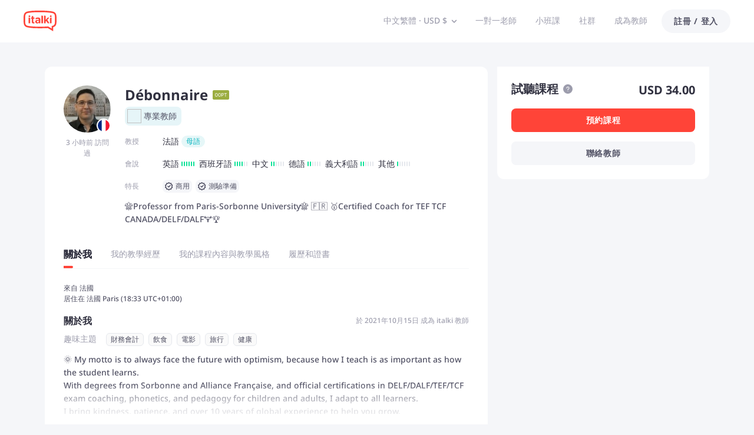

--- FILE ---
content_type: text/javascript
request_url: https://scdn.italki.com/ng/_next/static/chunks/30044.843f59436228e739.js
body_size: 357107
content:
(self.webpackChunk_N_E=self.webpackChunk_N_E||[]).push([[30044],{63285:function(i,a,C){!function(i){i.defineLocale("zh-tw",{months:"一月_二月_三月_四月_五月_六月_七月_八月_九月_十月_十一月_十二月".split("_"),monthsShort:"1月_2月_3月_4月_5月_6月_7月_8月_9月_10月_11月_12月".split("_"),weekdays:"星期日_星期一_星期二_星期三_星期四_星期五_星期六".split("_"),weekdaysShort:"週日_週一_週二_週三_週四_週五_週六".split("_"),weekdaysMin:"日_一_二_三_四_五_六".split("_"),longDateFormat:{LT:"HH:mm",LTS:"HH:mm:ss",L:"YYYY/MM/DD",LL:"YYYY年M月D日",LLL:"YYYY年M月D日 HH:mm",LLLL:"YYYY年M月D日dddd HH:mm",l:"YYYY/M/D",ll:"YYYY年M月D日",lll:"YYYY年M月D日 HH:mm",llll:"YYYY年M月D日dddd HH:mm"},meridiemParse:/凌晨|早上|上午|中午|下午|晚上/,meridiemHour:function(i,a){return(12===i&&(i=0),"凌晨"===a||"早上"===a||"上午"===a)?i:"中午"===a?i>=11?i:i+12:"下午"===a||"晚上"===a?i+12:void 0},meridiem:function(i,a,C){var A=100*i+a;return A<600?"凌晨":A<900?"早上":A<1130?"上午":A<1230?"中午":A<1800?"下午":"晚上"},calendar:{sameDay:"[今天] LT",nextDay:"[明天] LT",nextWeek:"[下]dddd LT",lastDay:"[昨天] LT",lastWeek:"[上]dddd LT",sameElse:"L"},dayOfMonthOrdinalParse:/\d{1,2}(日|月|週)/,ordinal:function(i,a){switch(a){case"d":case"D":case"DDD":return i+"日";case"M":return i+"月";case"w":case"W":return i+"週";default:return i}},relativeTime:{future:"%s後",past:"%s前",s:"幾秒",ss:"%d 秒",m:"1 分鐘",mm:"%d 分鐘",h:"1 小時",hh:"%d 小時",d:"1 天",dd:"%d 天",M:"1 個月",MM:"%d 個月",y:"1 年",yy:"%d 年"}})}(C(19034))},30044:function(i,a,C){"use strict";C.r(a),C.d(a,{default:function(){return n}});var A=C(52322),T=C(2784);C(35805);var P=C(28879),t=C.n(P),R=C(54363),l=C(34160),L=C(39926),e=C.n(L);C(63285),t().locale({name:"zh-tw",weekdays:"星期日_星期一_星期二_星期三_星期四_星期五_星期六".split("_"),weekdaysShort:"週日_週一_週二_週三_週四_週五_週六".split("_"),weekdaysMin:"日_一_二_三_四_五_六".split("_"),months:"一月_二月_三月_四月_五月_六月_七月_八月_九月_十月_十一月_十二月".split("_"),monthsShort:"1月_2月_3月_4月_5月_6月_7月_8月_9月_10月_11月_12月".split("_"),ordinal:i=>"".concat(i,"日"),formats:{LT:"Ah:mm",LTS:"HH:mm:ss",L:"YYYY/MM/DD",LL:"YYYY年M月D日",LLL:"YYYY年M月D日 HH:mm",LLLL:"YYYY年M月D日dddd HH:mm",l:"YYYY/M/D",ll:"YYYY年M月D日",lll:"YYYY年M月D日 HH:mm",llll:"YYYY年M月D日dddd HH:mm"},relativeTime:{future:"%s內",past:"%s前",s:"幾秒",m:"1 分鐘",mm:"%d 分鐘",h:"1 小時",hh:"%d 小時",d:"1 天",dd:"%d 天",M:"1 個月",MM:"%d 個月",y:"1 年",yy:"%d 年"},meridiem:function(i,a,C){var A=100*i+a;return A<600?"凌晨":A<900?"早上":A<1130?"上午":A<1230?"中午":A<1800?"下午":"晚上"}},void 0,!0),e().locale("en");var n=function(i){let{children:a,cache:P}=i,t=R.B,L=C(50183).default,{state:e}=T.useContext(l.ZP);return(0,A.jsx)(t.Provider,{value:{state:{translations:P.isCached?P.data:L,lang:"zh-tw",debug:!!e.debug}},children:a})}},50183:function(i,a,C){"use strict";C.r(a),a.default={AB009:"{0} 課程優惠卷",AB1:"關於我們",AB10:"如果你想要在 italki 上教授語言，可以從<a target='_blank' href='https://teach.italki.com/application'>這裡</a>開始。",AB11:"如果你對於 italki 有任何疑問或是需要網站的相關說明，請造訪我們的<a target='_blank' href='https://support.italki.com/hc/en-us'>客戶服務中心</a>。",AB12:"Conversations Unbound",AB13:"Asylos",AB14:"請瀏覽我們的<a target='_blank' href='http://blog.italki.com/jobs' >工作機會頁面</a>，查看 italki 釋出的職缺和實習機會。",AB16:"我想要學習語言，該從哪裡開始著手？",AB18:"我要如何成為 italki 教師？",AB2:"italki 是一個讓學生與教師互相交流，進行一對一線上語言課程的全球語言學習社群。在 italki，我們深信人際互動與文化分享是精通外語的最佳方式。italki 目前有超過 500 萬名學生及 10,000 名優質教師，提供 130 多種語言的教學服務。italki 能協助所有人達成精通外語的個人學習目標。",AB20:"需要協助嗎？",AB21:"體驗課程是甚麼？",AB22:"套裝方案是甚麼？",AB23:"italki Classroom 是甚麼，我可以如何使用？",AB24:"我如何更改或取消課程？",AB25:"italki 點數退款和過期政策",AB26:"我的課程出現問題，該怎麼做？",AB4:"服務拓展",AB5:"在歷經人類史上其中一個最大規模的被迫移民潮之際，美國瓦薩學院 (Vassar College)、<a target='_blank' href='https://www.italki.com'>italki.com</a> 以及巴黎的阿拉伯語專職導師們通力合作，於 2015 年創立了 Conversations Unbound 非營利組織。",AB6:"italki 自 2018 年年初開始與 Asylos (研究重要資訊以幫助人們逃離戰爭、暴力、迫害和嚴重威脅，並協助申請庇護權的國際志工網路) 合作，Asylos 志工們藉由與 italki 教師互相交流提升其語言能力，進而能和尋求庇護者更有效地溝通。",AB7:"其他媒體報導",AB8:"italki 有提供任何工作機會嗎？",AB9:"請按一下<a target='_blank' href='https://www.italki.com/signup'>這裡</a>了解如何成為學生，開始在 italki 上學習。",AC001:"透過電子郵件",AC002:"透過電話",AC003:"請在下方輸入你的手機號碼，然後我們會透過簡訊傳送驗證碼給你。",AC004:"重設密碼的方式？",ACV001:"完成了 {0} 節課！真是值得慶祝的里程碑！",ACV002:"廣播進度",ACV003:"稍後再說",ACV004:"已完成",ACV005:"課程",ACV006:"新用戶限定：輸入 {0} 優惠碼即享買美金 $20 免費送美金 $5",ACV007:"向朋友們分享您的學習成就。在每位朋友消費美金 $20 之後賺取美金 $10。",AD:"安道爾",AD001:"italki App",AD002:"隨時隨地學語言",AD003:"安裝",AD004:"立即開始學習",AD005:"掌握一生受用的技能、開拓全新視野，並與世界各地有趣的人們互相交流。",AD010:"下載 APK 檔",AD011:"或掃描這裡",AD012:"立即開始學習",AD013:"隨時隨地學習語言。",AD014:"立即下載",AD015:"安裝APP",AD017:"立即下載 italki App",AD018:"立即安裝",AE:"阿拉伯聯合大公國",AF:"阿富汗",AF053:"若要開始與 italki 合作獲利，只要透過我們的 ShareASale 聯盟行銷合作夥伴申請聯盟行銷帳號即可。",AF054:"申請完成之後，每當你介紹加入 italki 的使用者註冊並首次購買產品時，你就能獲得 15 美元。",AF061:"成為聯盟行銷合作者就表示，經由你介紹的每位新生首次購買產品時，你都能獲得 15 美元。",AF064:"註冊成為 ShareASale 聯盟的推廣大使並透過上方連結完成 italki 的申請。",AF083:"1 月",AF084:"2 月",AF085:"3 月",AF086:"4 月",AF087:"5 月",AF088:"6 月",AF089:"7 月",AF090:"8 月",AF091:"9 月",AF092:"10 月",AF093:"11 月",AF094:"12 月",AF100:"金額",AF112:"當每月兌現模式開啟時，系統將在每月結束前自動處理你的所有餘額，並依照你選定的付款方式付款。如果你想改以手動方式兌現或轉移點數，你可以關閉此模式。",AF114:"你已成功將提現要求發送給了我們。",AF125:"你的點數已經成功轉移至你的學生帳號。",AF140:"轉移至教師錢包",AF141:"轉移至學生錢包",AF143:"在每月 15 日當天或之前提交的點數兌現要求將會在同月中處理。",AF146:"聯盟行銷錢包",AF202:"合作夥伴計畫",AF208:"上個月",AF209:"過去 3 個月",AF210:"申請資料",AF211:"輸入這些資訊將幫助 italki 更加了解營銷聯盟並提供您更完善的支援。",AF213:"宣傳平台",AF214:"抖音",AF215:"網站",AF216:"付費廣告",AF217:"Instagram",AF218:"內容種類",AF219:"社交軟體內容",AF220:"宣傳平台帳號連結",AF221:"輸入您的宣傳平台帳號連結",AF222:"您的營銷聯盟帳號已被封鎖。請進一步聯繫 partnerships@italki.com",AF223:"輸入平台名稱",AF224:"輸入內容類別",AFL001:"透過推廣和激勵他人創造收入。即日成為 italki 聯盟行銷成員。",AFL002:"幫助您的客群們發現一對一語言學習的超強效果，並每次從中賺取佣金。",AFL003:"成為聯盟行銷成員",AFL004:"為什麼要加入 italki 聯盟行銷計畫",AFL005:"您在推廣 italki 時，不僅僅在推廣語言課程，更提供機會讓您的客群們，透過人與人的連結與文化共享，來加強他們的語言學習。",AFL006:"優厚的佣金收入",AFL007:"每位從您營銷聯盟連結的新學生購買價值超過 $20 美金 italki 點數，您將獲得至少 $10 的佣金。",AFL008:"更高轉化率",AFL009:"透過我們的高轉化率來增加您的收入。我們的轉化率高於語言學習平台的業界標準。",AFL010:"專屬服務",AFL011:"新加入聯盟後的 cookie 追蹤設定至連結和商標圖案，您的專屬客戶經理將提供全面支持。",AFL012:"如何運作",AFL013:"加入",AFL014:"請將您的申請傳送至 partnerships@italki.com，將有客戶經理與您聯絡。",AFL015:"連結",AFL016:"剛加入聯盟行銷後，您會收到專屬連結及其它推廣 italki 所需資料。",AFL017:"賺取",AFL018:"開始推廣 italki 並在每個新用戶首購後轉取佣金！",AFL019:"您的申請",AFL020:"傳送申請很容易。您的申請應包含簡易自我介紹﹑您的平台內容﹑平台名字與連結。我們接受從 YouTubers﹑社交媒體影響者（網紅）﹑部落客和各類內容發表者。",AFL021:"聽聽其它聯盟行銷成員者怎麼說",AFL022:"我向客群們推廣 italki 時得到最不可思議的回饋。那是我很多學生們尋找很多年的學習平台！italki 的費用不會造成負擔，並物超所值。italki 聯盟行銷計畫也提供豐厚的佣金，並有專屬支援服務，對我簡直是錦上添花。",AFL023:"我已使用 italki 很多年！對我來說是個很有效維持華語跟粵語口語的練習方式。平台能對我的需求量身定做，並提供彈性預約和費用不造成負擔。我個人感覺受益良多。所以在自己的 YouTube 頻道上使用 italki 聯盟行銷推銷。謝謝你 italki ！",AFL024:"我愛 italki，不只是此平台增進了我的外語能力，更因為 italki 聯盟行銷令我能很直接容易的與我超過兩百萬的語言學習觀眾們分享。italki 擁有一個讓人信任的聯盟行銷團隊，讓我覺得無須擔心，而且我特別感激透明化的佣金報表。謝謝！",AFL025:"italki 是什麼？",AFL026:"italki 是一個全球語言學習社區，通過一對一的在線課程連接學生和教師。在 italki，我們相信人與人之間的互動和文化共享是讓外語變得流利的最好方法。",AFL027:"有超過 500 萬名學生和 10,000 多名高質量的教師教授超過 130 種語言，italki 幫助每個人的語言學習旅程變得暢通無阻。",AFL028:"我需要付錢成為一個聯盟行銷者嗎？",AFL029:"不，加入聯盟行銷完全是免費的。",AFL030:"我需要成為 italki 用戶（學生或教師）才能加入聯盟行銷成員嗎？",AFL031:"您不需要是 italki 學生（無需曾經有購買課程記錄），但加入前您必須註冊一個帳號，我們將需要您的 italki 帳號來建立聯盟行銷帳號給您。",AFL032:"加入聯盟行銷能賺取多少佣金？",AFL033:"收入並沒有上限。能成功推廣更多新生加入，您就能賺取更多佣金。",AFL034:"佣金如何支付？",AFL035:"您將獲得連結到個人聯盟行銷中心，可查看佣金賺取記錄。每月一次，賺取的佣金將會透過 PayPal 或 Payoneer 轉帳給您。",AFL036:"還有問題嗎？",AFL037:"如果您對於我們的聯盟行銷計畫還有其它問題，歡迎與我們聯絡 {0} 。",AFL038:"新用戶可享有免費 italki 點數",AFL039:"以激勵新用戶，在他們購買金額達到 $20 美金後，italki 提供額外 $10 美金 italki 點數。",AFL040:"您的媒體",AFL041:"將您的 italki 營銷聯盟連結添加到您的 YouTube 頻道、Instagram、Twitter、博客或社交媒體媒介。 這可以在您的營銷聯盟個人中心上找到。",AFL042:"新用戶註冊",AFL043:"潛在新用戶點擊您的 italki 營銷聯盟連結並在 italki 上註冊。 italki 透過在購買達到 $20 美金點數後額外提供 $10 美金 italki 點數來激勵新用戶。",AFL044:"用戶購買 italki 點數",AFL045:"新用戶購買達 $20 美金 italki 點數。 這表示新的營銷聯盟轉化成功，並在您的營銷聯盟個人中心上進行追蹤。",AFL046:"您賺取收益",AFL047:"italki 將為您帶來的每個新註冊用戶並購買 italki 點數購買後支付您佣金。",AFL048:"以下是我們佣金結構的範例：",AFL049:"學生數（每月）",AFL050:"每位新學生的基礎收入",AFL051:"在加入營銷聯盟之前，我們需要您查看我們的《條款及條件》：",AFL052:"一旦您在這裏署名，表示同意上述條款。",AFL053:"輸入您的名 ",AFL054:"輸入您的姓 ",AFL055:"請輸入您的電郵",AFL056:"請務必包含您的真實姓名，因為它將與您的佣金提取相關聯。",AFL057:"您的 italki 營銷聯盟帳戶現已開啟。 您現在可以開始宣傳您的營銷聯盟連結並開始賺取佣金！",AFL058:"分享您自己的連結",AFL059:"開始宣傳您的營銷聯盟連結並賺取收益。",AFL060:"這裡有來自 {0} 的 $10 美金來幫助您開始！",AFL061:"在購買 $20 美金 italki 點數後 48 小時內，您將在學生錢包中收到 $10 美金的 italki 點數。",AFL062:"哎呀，我們找不到此頁面！",AFL063:"請仔細檢查您的營銷聯盟連結，然後重試！ 我們會在 {0} 秒後將您送回主頁。",AFL064:"營銷聯盟服務條款",AFL065:"您的全名必須在 2 到 30 個字符之間。 ",AFL066:"每位從您營銷聯盟連結的新學生購買價值超過 $20 美金 italki 點數，您將獲得至少 $10 的佣金，學生也會獲得$10 美金 italki 點數。我們的 cookie 期限是 30 天。請留意：必須是之前從未點擊過其他 italki 連結，僅通過您的推薦連結進行註冊的新用戶，才可以算作成功轉化用戶。",AFL067:"使用禮金或優惠券進行的購買不計入 $20 美金的購買要求內。",AFL068:"如果您好友之前曾收到過聯盟營銷鏈接，您二位都將無法獲得新的獎勵。",AFL069:"每個人只能享受此獎勵一次。",AFL070:"欲推薦自己的用戶，無資格參與營銷計畫獎勵活動。",AFL071:"任何濫用推薦營銷聯盟的用戶，均不會收到營銷聯盟獎勵且帳號將遭停用。",AFL072:"欺詐性的購買將無法獲得營銷聯盟獎金。",AFL073:"如何使用 italki？",AFL074:"italki 幫助您達成語言學習目標。找到您理想的老師，預約一對一課程。無需訂閱或固定時間安排。隨時隨地，想學多少就學多少。 ",AFL075:"如果您偏好自學，那您可使用 italki 便利的學習工具。提升您的詞彙量，通過 podcast 訓練您的聽力，並用小測試來檢驗您的知識。 italki 社群時常與語言愛好者分享新內容。",AFL076:"我一週能上幾節 italki 課程？",AFL077:"我們不想限制您的學習。只要您與老師都有時間，您想上幾節課都可以。 ",AFL078:"italki 上的老師允許您按照自己的進度學習。如果在午餐休息時間你想上節即時課程，30 分鐘或 45 分鐘的課程最理想。想學習更長時間的學生則可預約 90分鐘課程！",AFL079:"我們也為突然想學習的學生提供課程。如果您現在就想學習一門語言，您可預約一節即時課程，並開始試聽課程。",AFL080:"在 italki 上學習語言值得嗎？",AFL081:"絕對值得！ italki 為您提供自由及彈性，與喜歡的老師學習，而且價格在您可負擔範圍之內，時間安排也適合您。",AFL082:"您並不需要長期合約綑綁。課程隨上隨付，教師們自己定價。預覽擁有不同教學風格和教學大綱的教師檔案，直到您找到適合自己的老師。",AFL083:"學習不一定要在教室裡進行。在社群發文分享，從其他語言學習者那裡獲得反饋。使用 italki 的學習工具，通過詞彙組合發現新詞彙，聆聽來自世界各地的 podcast，還可以通過提示進行練習等等！",AFL084:"我如何成為一位 italki 教師？",AFL085:"italki 歡迎所有人申請成為教師。你可以通過點擊 <a target='_blank' href='https://teach.italki.com/application'>此處</a>進行申請 ",AFL086:"在 italki 上有兩個類型的教師：社群輔導老師和專業教師。專業教師擁有已證實教學經驗和專業資格來幫助您高效學習一門語言。",AFL087:"社群輔導老師是熱誠的語言愛好者，熱衷與他人分享知識。",AFL501:"加入 italki 聯盟行銷並透過推薦您的朋友們、用戶在 italki 上學習語言來賺取收入。",AFL502:"在您首次購買時使用優惠碼並獲得美金 $5",AFL503:"當購買超過美金 $10 或更多時。新用戶專屬。",AG:"安地卡及巴布達",AI:"安吉拉",AIL036:"您快完成了，{0}！",AILP001:"回答幾個問題來建立您的學習計畫或找到適合老師來開始學習之旅",AILP002:"先找到老師",AILP003:"為第一節課來建立學習計畫",AILP004:"為您的課程制訂個人化目標",AILP005:"建立成功的學習習慣",AILP006:"記錄您的進度與成長",AILP007:"透過學習計劃實現您的目標",AILP008:"建立您的學習計畫",AILP009:"立即建立",AILP010:"不感興趣",AILP011:"自定義輸入",AILP012:"我為何需要願景描述",AILP013:"告訴我們您希望透過學習這門語言來實現什麼目標，我們將幫助您將其拆解成為個人化的課程目標，以便老師可以專注於這些領域。 我們鼓勵您寫下您獨特而具體的願景！",AILP014:"用任何語言寫下您的願景",AILP015:"上一步",AILP016:"建立您的學習頻率及時間長短",AILP017:"時數/週",AILP018:"按照每週 {0} 的時數，此計畫我們建議 {1} 週時長。",AILP019:"{0} 週",AILP020:"選您想要上第一節課程的時間",AILP021:"星期幾",AILP022:"確認您下節課的目標",AILP023:"根據 AI 的分析，我們建議您開始第一節課可依照下列目標：",AILP024:"生成課程目標...",AILP025:"為您第一節課程選擇目標",AILP026:"重新生成",AILP027:"生成失敗。",AILP028:"開始學習旅程",AILP029:"讓我們開始 {0} 學習吧，{1}！",AILP030:"我們按照您偏好的上課時間與課程目標 {0} 找到這些老師。",AILP031:"下一步：選擇老師並開始您的第一節課！",AILP032:"別現在停下，{0}！",AILP033:"完成更多課程，更接近您的目標！ ",AILP034:"您已經完成一半了呢，{0}！",AILP035:"您已完成學習計畫時間的一半。繼續努力呀！",AILP037:"您快完成所有學習計畫的時間啦。繼續努力！",AILP038:"小時",AILP039:"每週學習",AILP040:"週",AILP041:"學習計畫時長",AILP042:"願景",AILP043:"0 小時",AILP044:"{0} 小時",AILP045:"學習時間總數是按照每週學習時長和總學習週數來計算。",AILP046:"每週狀態",AILP047:"總時數據",AILP049:"建議課程目標清單",AILP050:"目標清單是按照您的需求由 AI 協助生成的。當您預約了一節課，您可以選擇目標讓老師更好準備。",AILP051:"恭喜！您達成了本週的目標。繼續保持！",AILP052:"新增學習計畫",AILP053:"{0}，做得好！",AILP054:"您的學習計畫已完成。做得很棒！儘管沒有達成每個設定的目標，您還是學到了有用的語言技能！讓我們繼續保持並新增新的學習計畫吧！",AILP055:"{0}，再嘗試一次吧！",AILP056:"您設定的學習計畫時長已經結束了。讓我們新增新計畫並一起達成目標吧！",AILP057:"{0}，獲取更多課程目標！",AILP058:"您已練習了所有課程目標，但學習計畫還在進行中。是時候新增更多學習目標了！",AILP059:"如果您的學習計畫在星期三或之後開始，那第一週將持續會在下個星期日結束。不著急！",AILP060:"重設您的願景將意味著結束當前計畫並需要開始新計畫。您確定要重設願景嗎？",AILP061:"編輯每週學習時間",AILP062:"如果您想要更改學習計畫的時長，可以開始新的計畫。",AILP063:"新增新計畫",AILP064:"您確定要終結當前計畫並開始新的計畫嗎？目前進度不會被保留。",AILP065:"計畫中沒有可使用的課程目標。",AILP066:"生成課程目標",AILP067:"為這節課程選擇目標",AILP068:"在您的學習計畫中選擇目標幫助老師更好準備",AILP069:"{0}，恭喜！",AILP070:"恭喜您在 {0} 語言技能上更上一層樓！現在您可以新增學習計畫。",AILP071:"課程目標",AILP072:"課程",AILP073:"您本週還沒開始學習。",AILP074:"您的進度順利！",AILP075:"您本週進度快達成了！",AILP076:"做得好！您本週目標已完成。",AILP077:"您沒有課程目標了。來新增一些新的吧！",AILP078:"恭喜！您已完成計畫。",AILP079:"推薦的下節課目標",AILP080:"提示",AILP081:"重設",AILP082:"這是根據您每週進度和計劃持續時間計算的總學習時間。 如果達到總時間就可以提前完成計劃！",AILP083:"讓我的老師決定課程目標",AILP084:"{0} 為這堂課建議了課程目標： {1} ",AILP101:"學習計畫範本",AILP102:"學習計畫是為了應對學生們學習需求所設。",AILP103:"可幫助您學生穩定規律的上課。",AILP104:"學習計畫範本可讓您更輕鬆地為相似需求的學生們備課。",AILP105:"新增範本",AILP106:"範本名稱",AILP107:"描述（非必選）",AILP108:"新增學習計畫範本",AILP109:"這是您個人關於此範本的筆記。",AILP110:"學習語言",AILP111:"計畫目標",AILP112:"請描述此計畫想達成的學習目標，例如在工作面試中自信地對話。",AILP113:"建議的學習速度",AILP114:"選擇計畫時長",AILP115:"為此範本命名",AILP116:"在課程計畫中新增欲加強部分。這將幫助學生看到與自己學習需求的相關內容細分。",AILP117:"您也可以獲得 AI 的建議選項在此。",AILP118:"欲加強部分",AILP119:"獲得 AI 建議",AILP120:"新範本",AILP121:"您確定要刪除範本？",AILP122:"個人化內容",AILP123:"以 italki 訊息傳送",AILP124:"欲加強主題/部分",AILP125:"暫無學生",AILP126:"儲存為範本",AILP127:"請選取。",AILP128:"請填寫欄位內。",AILP129:"字符限制為 {0}。",AILP130:"{0} 的學習計畫",AILP131:"傳給學生",AILP132:"選擇兒童年齡",AILP133:"給他們提供您為何提出建議的更多解釋",AILP134:"選擇要學習的語言",AILP135:"選擇程度",AILP136:"選擇學習目的",AILP137:"在此提供一個具體目標，讓 AI 可以提供建議您下一步可加強的部分。",AILP138:"您可儲存為範本，如遇到類似需求的學生可再次使用。可在 “教師設定” 頁面找範本。",AILP139:"為您的學生留下筆記（非必選）",AILP140:"{0} 為你建議了新的學習計畫",AILP142:"{0} 為您的學習計畫提出更改建議。",AILP143:"這些欄位不可空白。",AILP144:"請輸入至少三個欲加強部分。",AILP145:"欲加強部分生成中，請耐心等候。",AILP146:"任務失敗，請再試一次。",AILP147:"{0} 拒絕了您的學習計畫建議。",AILP148:"{0} 接受了您的學習計畫建議。",AILP149:"學習計畫",AILP150:"讓學生們以穩定頻率來學習",AILP151:"為學生們的需求來定義要加強的部分",AILP152:"幫助學生追蹤他們的進度",AILP153:"為 {0} 新增學習計畫",AILP154:"這些事先已填寫的資料來自學生個人檔案。",AILP155:"{0} 的學習計畫",AILP156:"告知學生您為何提出更改學習計畫的建議",AILP157:"生成中",AILP158:"正在努力中...",AILP159:"欲加強部分生成中，請耐心等候",AILP160:"儲存為範本後，您可以到教師設定 / 課程與可授課時段 / 學習計畫範本 找到。",AILP161:"創作選項",AILP162:"以現有範本來新創",AILP163:"建立新的自訂計畫",AILP164:"從您已建立的學習計畫範本裡選一個與學生分享。",AILP165:"我老師們的建議",AILP166:"學習計畫建議",AILP167:"我為你撰寫了學習計畫",AILP168:"我提出了學習重點清單的更改建議",AILP169:"接受",AILP170:"拒絕",AILP171:"如果您同意老師的新計畫或建議在現有計畫做更改，那系統會自動拒絕其他老師的建議。您仍然可以查閱其他老師提供的新建議。",AILP172:"新增學習計畫",AILP173:"提出的學習重點清單更改建議",AILP174:"已接受",AILP175:"已拒絕",AILP176:"您已拒絕此建議",AILP177:'預期需 <b style="color: #00B3BD">{0} 週 </b> 來完成計畫。',AILP178:"您確定要終結當前計畫並開始新的計畫嗎？目前進度不會被保留。",AILP179:"更新成功",AILP180:"查看學生的完整學習計畫",AILP181:"檢視計畫",AILP182:"等待學生的確認",AILP183:"新",AILP184:"已編輯",AILP185:"已刪除",AILP186:"檢視 {0} 的學習計畫",AILP187:"查看我提出的建議",AILP188:"{0} 的 {1} 學習計畫",AILP189:"此功能目前在手機上無法使用。請透過您的電腦使用。",AILP190:"為 {0} 新增學習計畫",AILP191:"建議新的計畫",AILP192:"只編輯學習重點",AILP193:"更新失敗",AILP194:"新增成功",AILP195:"原始",AILP196:"選擇原因",AILP197:"拒絕建議",AILP198:"每週 {0} 小時",AILP200:"針對此節課，{0} 建議針對 “{1}” 為主題。點選以下來了解更多。",AILP201:"感謝您，但我還沒準備開始新的學習計畫。",AILP202:"我不太確定這學習計畫適合我。",AILP203:"感謝建議！我對目前的計畫很滿意。",AILP204:"感謝建議！我對目前的計畫很滿意。",AILP205:"學生已更新目前的學習計畫，所以您建議的更改已自動拒絕。",AILP206:"學生已完成目前的學習計畫，所以您建議的更改已自動拒絕。",AILP207:"學生已終結目前的學習計畫，所以您建議的更改已自動拒絕。",AILP210:"這將分配到您下一節與 {1} 老師的 {0} 課。",AILP211:"備註：您已預約課程的老師們將可瀏覽您的課程計畫。",AILP212:"再跟 {0} 預約課程",AILP213:"額外反饋（非必選）",AILP214:"問題是什麼？您希望如何改善？",AILP215:"學生已將主要學習語言更改為一門您沒教授的語言。",AILP219:"注意！ AI 學習計畫揭曉！",AILP220:"需要更多資訊？可在我們 FAQ 頁面關於閱讀 AI 學習計畫。",AILP221:"預期需 {0} 週 來完成計畫。",AILP222:"點擊立即制定您的計劃並接收 AI 建議。 與您的老師分享以獲得更多個人化課程內容！",AILP224:"這是根據您學習目的 “{0}” 建議的。 您的選擇將被人工智慧拆解為具體的學習內容。",AILP225:"您的選擇將被人工智慧拆解為具體的學習內容。",AILP226:"我會之後再決定。",AILP300:"我們想通知您，經過審慎考量 AI 學習計劃功能的使用情況和效能後，我們將於 2024 年 9 月 25 日起停用該功能。我們仍致力於為您提供最佳的學習體驗，並將繼續專注於改進平台。/n/n 感謝您的理解和持續支持。如果您有任何問題，歡迎隨時與我們聯繫。",AILP301:"為了專注並更好地支援我們的 AI 功能，我們將於 2024 年 9 月 25 日起停用 AI 學習計劃功能。我們仍致力於為您提供最佳的教學體驗，並將繼續專注於改進平台。/n/n 感謝您的理解和持續支持。如果您有任何問題，歡迎隨時與我們聯繫。\n",AILP302:"停用 AI 學習計劃",AILP303:"我們將於 2024 年 9 月 25 日起停用 AI 學習計劃功能。感謝您的諒解與持續支持。",AIP001:"使用 italki Plus 發掘您的語言潛能 - 免費試用",AIP002:"透過個人化的課程摘要、有針對性的練習和可見的進度追蹤，提升您語言技能 - 所有這些都可透過 italki Plus 免費提早使用！",AIP003:"在課程中記錄您的學習",AIP004:"您的課程會自動總結成所涵蓋的詞彙、表達方式和文法點的詳細清單。",AIP005:"立即解鎖！",AIP006:"追蹤您的口說 ‘里程’",AIP007:"查看您新語言口語所花的總時數，並追蹤您每週的進度。",AIP008:"看到您語言能力的發展",AIP009:"掌握您造句的長度和複雜性，顯示您語言能力的成長。",AIP010:"輕鬆追蹤和檢視您的課程重點",AIP011:"永遠不會忘記學過的知識！學習日誌會自動儲存課程中的關鍵知識點，讓您可以更快、更輕鬆地檢視所學內容。",AIP012:"開始免費試用",AIP013:"學習日誌能提供什麼？",AIP014:"查閱課程總結",AIP015:"從您的課程自動產生筆記，並分類為詞彙、短語/諺語和文法",AIP016:"全面性知識庫",AIP017:"您課程中的所有內容都集中在一個地方，方便複習和練習",AIP018:"增強學習體驗",AIP019:"追蹤您的進度，並透過結構化練習中看到您隨時間的進步",AIP020:"使用 italki Plus，您可以獲得更多的自動課程摘要。",AIP021:"智慧實踐，真正進步",AIP022:"根據您課程內容量身打造的練習，旨在鞏固您所學知識",AIP023:"什麼是自學練習？",AIP024:"智慧化排程",AIP025:"我們會根據您的進度安排小規模的複習課程，讓您需要時精確地複習您需要的領域。",AIP026:"目標練習",AIP027:"使用聽力、口語、意義和用法等多種類型的問題來測試您的學習成果，確保真正的技能成長。",AIP028:"進度追蹤",AIP029:"當我們系統評估您的進度，引導您邁向完全語言精通，您會發現自己技能在每一節課程中都在成長。",AIP030:"熟能生巧！解鎖 italki Plus，根據您的進度進行個性化練習，最大限度地提高學習效果。",AIP031:"記錄並檢視您所學到的",AIP032:"italki Plus 用戶專享：您的課程將自動轉錄並整理成特定的知識點。",AIP033:"要生成個人化的學習日誌，請允許在 italki Classroom 中錄製您的課程。",AIP034:"立即預約！",AIP035:"可使用 Plus 功能",AIP036:"這些教師課程會有自動產生的課程摘要、說話分析和句子結構分析。",AIP037:"該教師可使用 italki Plus 支援的服務，例如課程摘要或說話時間/句子結構分析。",AIP038:"該教師可使用 italki Plus 支援的服務，例如課程摘要或說話時間/句子結構分析。",AIP039:"您好 {0}, {1} 已經啟動了自動課程總結，但錄製課程音訊需要您的許可。請點擊下方變更您的設定。",AIP040:"設定",AIP041:"檢視示範",AIP042:"接收自動整理的課程摘要，並隨時複習所涵蓋的詞彙、諺語和表達方式以及文法。",AIP043:"立即預約課程",AIP044:"解鎖作為 italki 專業教師的特殊待遇！",AIP045:"自 2025 年 1 月起，<b>italki Plus</b>為學生推出了優質功能，我們非常希望您能成為其中的一員！",AIP046:"在 italki Classroom 中提供課程並啟用錄音功能，您就可以：",AIP047:"提升學生保留率",AIP048:"提供自動課程總結和客製化作業，讓學生持續投入學習，並積極向您預約更多課程。",AIP049:"提高您的知名度",AIP050:"貼上 italki Plus 教師的標籤，讓優質學生更容易透過搜尋和推薦找到您。",AIP051:"不要錯過<b>立即</b>按一下<b>加入</b>，以確保您的位置，並為 italki Plus 發佈做好準備！",AIP052:"*您可以隨時在隱私設定中選擇退出。",AIP053:"成功加入",AIP054:"italki Plus 推出後，您將享有所有優惠。如果您想退出，可以在 「隱私設定 」中退出。",AIP055:"尚未加入",AIP056:"如果您想成為 italki Plus 教師並享受優惠，只需在 「隱私設定 」中啟用課程錄音即可。",AIP057:"關閉錄音權限",AIP058:"如果您關閉錄音權限，在變更之前預約的任何課程仍會被記錄。未來的預約課程將不會被記錄。",AIP059:"保留",AIP060:"關閉",AIP061:"本課尚未有課程摘要。",AIP062:"允許 italki 收集和轉錄課程音檔，以提升學習和教學體驗",AIP063:"italki Plus - 免費搶先體驗",AIP064:"透過個人化課程摘要、針對性練習和可見的進度追蹤，提升您語言技巧",AIP065:"自動生成課程摘要",AIP066:"無限的自學練習",AIP067:" 學習進度追蹤",AIP068:"將無法取得此課程的自動課程摘要",AIP069:"italki Plus 使用者專享",AIP070:"italki AI 正在擷取本課的音檔，以建立您的摘要。別擔心，只有 AI 有存取權限。",AIP071:"音檔擷取停止 - 教師未使用網路平台。",AIP072:"由於技術問題，音檔擷取暫時中斷。",AIP073:"透過 {0} 更快速地變得流利",AIP074:"AI 學習工具",AIP075:"使用人工智能驅動的工具，體驗更身歷其境、更有效的學習方式。",AIP076:"課程摘要",AIP077:"您在課堂上所學到的一切，將巧妙地組織成簡明的摘要",AIP078:"使用 AI 學習進度追蹤追蹤您的進步",AIP079:"使用個人化的 AI 生成作業，讓您更快獲得進步",AIP080:"根據自身進度，以您自定的速度進行各種練習",AIP081:"自學",AIP082:"顯示更多！",AIP083:"不，謝謝",AIP084:"課程總結非常準確！我現在可以準確地複習所學的內容，而不會遺漏任何細節。",AIP085:"我現在更有自信了！Plus 中的 AI 學習工具填補了每個缺口，讓我的學習體驗更完整。",AIP086:"每次使用 Plus，我都能看到自己的進步。視覺化的進度追蹤器讓我每天有動力前進！",AIP087:"我的課程變得更順暢了！有了 Plus，我可以更專注於說話，減少做筆記的時間。",AIP088:"使用 Plus 學習就像在每堂課上都有一個完美的助手 - 不再遺漏單字或詞組！",AIP089:"我以前總是不知道要複習什麼，但 AI 讓我很容易就知道哪裡需要改進。超級有用！",AIP090:"關閉此提示",AIP091:"與 {0} 開始學習",AIP092:"Hi, {0}!",AIP093:"感謝您試用 italki Plus Beta 版本。  現在我們正式推出 italki Plus，並邀請您參加 30 天的免費試用！",AIP094:"啟動您的訂閱",AIP095:"您可以立即升級，繼續使用 Plus 功能！",AIP096:"立即升級",AIP097:"重新啟動您的訂閱",AIP098:"您的 Plus 訂閱已過期，此進度資料將不會更新。請升級以繼續使用。 ",AIP099:"立即升級，解鎖 Plus 和您的全部潛能！",AIP100:"啟動訂閱以繼續使用 Plus 功能！",AIP101:"升級至 Plus，即可使用全部功能",AIP102:"升級",AIP103:"您的 italki Plus 將於 {0} 天後過期。升級即可繼續使用 Plus 功能。",AIP104:"尚未有課程摘要",AIP105:"只要您完成第一堂 Plus 課程，課程摘要就會顯示在這裡。",AIP106:"預約 Plus 課程",AIP107:"與您的 Plus 教師預約另一堂課",AIP108:"體驗更多優秀的 Plus 教師",AIP109:"您的教師們尚未啟用 Plus 服務。您可以聯絡他們啟用服務。",AIP111:"哎呀有東西出錯了。請刷新並重試。 ",AIPL100:"恭喜您完成了與 {0} 的課程。新增學習計畫來幫助 {0} 繼續進步吧。 \n（請在 italki 網站點開此訊息，App 功能目前尚未開通） ",AIS001:"人工智能課程摘要",AIS002:"人工智能給您生成出的課程摘要",AIS003:"檢視摘要",AIS004:"新增摘要",AIS005:"Beta",AIS006:"自動整理結構化的課程摘要，您可以隨時查看。",AIS007:"摘要是人工智能從您課程筆記和課堂信息中生成的。",AIS008:"摘要來源",AIS009:"選擇或填寫來源來生成摘要",AIS010:"課程中的 italki 訊息",AIS011:"italki classroom 筆記",AIS012:"貼上您希望擷取到摘要的額外文字內容。",AIS013:"沒找到可使用來源。請再下方輸入格新增內容",AIS014:"詞彙",AIS015:"語法 / 句型",AIS016:"錯誤更正",AIS017:"進度：{0}",AIS018:"等待開始",AIS019:"此摘要有幫助嗎？",AIS020:"非常有幫助",AIS021:"有些許幫助",AIS022:"沒有幫助",AIS023:"告訴我們您的體驗！",AIS024:"摘要重點",AIS025:"我們正在從提供的材料中提取重點。 您可以在下一步中編輯列表。",AIS026:"生成中",AIS027:"離開並不會停止摘要的生成。您可以之後從課程資料頁面回到總結清單。",AIS028:"繼續等待",AIS029:"離開",AIS030:"哎呀！有狀況。 請重試，或點擊 “編輯來源” 進入摘要源頁面。",AIS031:"重試",AIS032:"編輯來源",AIS033:"新增成功",AIS034:"檢測到的摘要信息不足。 您可以添加到上面的列表或點擊 “編輯來源” 以提供更多詳細信息。",AIS035:"新增",AIS036:"輸入詞彙",AIS037:"輸入語法/句型",AIS038:"發生錯誤。請點選重試。",AIS039:"提示",AIS040:"課程摘要功能只可在桌面版中使用。您可以在〝課程資訊〞桌面版的頁面找到。",AIS041:"明白了",AIS042:"立即嘗試",AIS043:"課程完成。立即新增課程摘要！",AIS044:"沒偵測到任何內容。您可以在此手動新增。",AIS045:"搜尋不到摘要內容。請至桌面版檢查您的工作進度。",AIS046:"語音檔生成中。請在幾秒後回到頁面檢視",AIS047:"我們已擷取教材中的重點。您可從下方編輯清單。只要在結束後點選 〝新增摘要〞，這樣就完成啦！",AIS048:"摘要內容是人工智慧產出，可能有錯誤或冒犯的資訊，並不代表 italki 的觀點。您的回饋將協助我們持續改善其品質。",AIS049:"此課程的課程摘要準備好了。快去看看吧！",AIS050:"{0} 為此課程更新了課程摘要。快去看看吧！",AIS051:"在 {0} 的輸入中，{1} 成功了另外 {2} 失敗了。",AIS052:"刪除失敗的項目",AIS053:"重複項目已從清單中移除",AIS054:"{0} 正在產出課程摘要。請稍後回頭檢視。",AIS055:"定義",AIS056:"例句",AIS057:"新增字詞",AIS058:"新增語法點 / 句型",AIS059:"超時",AIS060:"有課程總結",AIS061:"檢視所有摘要",AIS062:"把課堂上的要點留在這裡。 課程完成後，人工智能可以幫助您生成筆記摘要，並附有解釋和示例，供學生復習。",AIS063:"開始做筆記",AIS064:"明白了",AIS065:"人工智能可以幫助您生成課程筆記摘要，並附有解釋和範例，供學生復習。 課程結束後，只需返回此頁面，並將您的筆記貼上到 AI 課程摘要工具中即可。",AIS066:"為學生創建豐富課程摘要的全新方式",AIS067:"過去 3 天內完成的 {0} 個課程正在等待創建摘要。",AIS068:"查看更多",AIS069:"語法 / 句子",AIS070:"我準備好了",AIS071:"下個步驟，人工智能將從您所提供資訊的幫忙擷取重點。在確認重點後，將生成完整且結構化的註釋，並附有解釋和範例。",AIS072:"我的課程摘要",AIS073:"新增更多課程摘要",AIS074:"請選擇課程",AIS075:"選擇下面其中一節來生成課程摘要",AIS076:"尚未有任何課程摘要",AIS077:"沒有剩餘課程可供生成摘要",AIS078:"我的所有學生",AIS079:"沒有訪問權限",AIS080:"創建",AIS081:"過去 30 天內完成的 {0} 個課程正在等待創建摘要。",AIS082:"社交軟體潮流",AIS083:"KOL 意見領袖",AIS084:"有能力透過社群媒體或傳統媒體影響受眾的人",AIS085:"她是位 Instagram 上受歡迎的 KOL，推廣眾多美容產品。",AIS086:"KOL 的宣傳代言有效地增長了品牌銷售。 ",AIS087:"轟動/騷動",AIS088:"圍繞著特定事件或人帶來興奮或活力的感覺",AIS089:"新電影在電影狂熱粉絲之中造成轟動。",AIS090:"關於即將舉行的音樂會有很多討論。",AIS091:"爭議性",AIS092:"造成或很有可能造成反對或爭執",AIS093:"這部電影涉及宗教和政治等有爭議的話題。",AIS094:"這項備受爭議的新法律引發了政界人士的激烈爭論。",AIS095:"網路散播",AIS096:"當某件事套過「網路散播」時，意味著它被許多人廣泛分享和談論。",AIS097:"可愛小狗的影片在社交軟體上散播。",AIS098:"她關於旅行經歷的發文迅速走紅，獲得了數千次轉發。",AIS099:"將某人推入火坑",AIS100:"它意味著為了個人利益或避免責備或懲罰而背叛或犧牲某人。 這意味著某人受到不公平的指責或被用作替罪羊。",AIS101:"他把他的朋友推入火坑以避免自己陷入麻煩。",AIS102:"我為她做了那麼多，不敢相信她居然那樣把我推入火坑。",AIS103:"當性別未知時，使用 'They' 為單數代名詞。",AIS104:"在英語中，當所指人的性別未知或我們想使用中性代名詞時，'they' 可以用作單數代名詞。 這是一種避免假設某人性別並包容我們的語言使用方式。",AIS105:"辦公室有人忘了自己的雨傘。我希望那個人會回來拿取。",AIS106:"如果有人來電，請告訴對方我會稍後回電。",AIS107:"Find it/ something + 形容詞 + to do something",AIS108:"使用來表達某個意見或您對某件事的感覺",AIS109:"我發現這本書閱讀起來非常有趣。",AIS110:"要英文測驗及格，我感到困難。",AIS111:"成為第一個嘗試全新AI 課程摘要工具的人！",AIS112:"想要留下您所有的學習紀錄嗎？ 現在只需點擊下即可獲得每節課的全面摘要，供您隨時複習！",AIS113:"每節課結束後，只需一鍵點擊即可獲得全部摘要，供您隨時複習！",AIS114:"AI 課程摘要已升級，可根據您的課程錄音進行總結。 為下一課做好準備！",AIS115:"紀錄隱私設定",AIS116:"讓 italki 收集課程錄音作為 AI 課程摘要的來源",AIS117:"允許他人在此處錄製此課程",AIS118:"音檔錄製需要取可",AIS119:"要生成個人化摘要，我們需要您的許可才能收集您在 italki Classroom（僅限網頁版）中的課程錄音。",AIS120:"您將得到精心生成出的課程摘要，可以在課後隨時查看！",AIS121:"看個範例",AIS122:"慣用語和表達方式",AIS123:"正在生成課程摘要。 這將需要幾分鐘的時間，所以請稍事休息，準備好後我們會通知您！",AIS124:"哎呀！有狀況。 請重試，或點擊 “編輯來源” 來新增課程來源。",AIS125:"哎呀！有狀況。 請重試，或點擊下方來新增課程來源。",AIS126:"刪除摘要",AIS127:"您課程摘要已成功生成。快去看看吧！",AIS128:"哎呀！在生成課程摘要的時候發生狀況。點擊下方來重試。",AIS129:"同意",AIS130:"只顯示參加功能測試的教師們",AIS131:"課程摘要功能尚未在該教師課程啟用；或是沒有這節課的錄音檔，有可能是選用的視訊平台緣故。",AIS132:"自動整理結構化的課程摘要，您可以隨時查看。",AIS133:"拒絕",AIS134:"輸入俗語/用語",AIS135:"哎呀，從課程音檔生成您課程摘要的過程出錯了。請在 italki 網站上開起此訊息來新增更多資訊來生成摘要。",AIS136:"哎呀，出現錯誤了。等學生成功重新嘗試之後我們會通知您。",AIS137:"新增俗語/用語",AIS138:"目前並無可生成摘要的課程紀錄。快使用 italki 教室上一節課吧！",AIS139:"為您之後課程建立摘要，請允許 italki 在 italki Classroom 中錄製您的課程音檔。",AIS140:"允許給予成功",AIS141:"AI 課程摘要工具已可供您使用。",AIS142:"只需點擊即可獲得每節課學習內容的全面總結。 立即查看！",AIS143:"來體驗看看最新 AI 課程摘要！",AIS144:"獲取您與 {0} 的課程摘要！",AIS145:"AI 課程摘要已更新！",AIS146:"立即得取",AIS147:"俗語",AIS148:"您與 {0} 課程摘要已經準備好！",AIS149:"立即查看",AIS150:"下次您可以在這裡新增課程摘要，或在課程資訊頁面。",AIS151:"下次您可以在課程資訊頁面生成課程摘要。",AIS152:"刪除知識點",AIS153:"錯誤更正",AIS154:"AI 生成的解釋",AIS155:"新增更正",AIS156:"您確定要刪除此知識點？此動作無法撤回。",AIS157:"{0} 已根據自己的筆記為本課製作了一個課程摘要。去看看吧！",AIS158:"您確定要刪除此知識點？",AIS159:"此動作無法撤回。",AIS160:"錯誤句子和更正後的版本不可以一樣。",AIS161:"錯誤",AIS162:"正確版本",AIS163:"輸入有錯誤的句子",AIS164:"輸入更正後的版本",AIS166:"此課程無法自動產生課程摘要。 ",AIS167:"從課程筆記或其他來源來生成摘要。",AIS168:"提交失敗。有人正在編輯此部分。",AIS169:"有人正在編輯此部分。請稍後再嘗試。",AIS170:"退出",AIS171:"管理",AIS172:"所有課程",AIS173:"所有知識",AIS174:"學習語言",AIS175:"顯示翻譯",AIS176:"隱藏翻譯",AIS177:"您的語言超過 B2 級",AIS178:"新增語言",AIS179:"隱藏翻譯",AIS180:"使用者的 italki Plus 訂閱已過期。",AISS001:"學習",AISS002:"今日做甚麼",AISS003:"您的教師 {0} 已為您的 {1} 課程分配了作業。",AISS004:"您的 {0} {1} 練習組合已準備就緒！",AISS005:"複習資源",AISS006:"自學練習",AISS007:"老師出給我的作業",AISS008:"更多資源",AISS010:"您沒有任何可用的知識點。",AISS011:"您沒有任何自學練習可用，因為尚未有任何知識點。 ",AISS012:"專注",AISS013:"預估時間",AISS014:"做得好！您已經完成了今天所有的練習！您可以從課程中獲得新的知識點，或從學習日誌中複習現有的知識點。",AISS015:"練習的內容安排是根據您近期課程和練習記錄。",AISS016:"選擇複習所專注主題",AISS017:"此建議是根據您近期的複習表現。",AISS018:"選擇複習的語言",AISS019:"此清單僅顯示您正在學習並有練習內容的語言。",AISS020:"設定頻率",AISS021:"複習紀錄",AISS022:"問題",AISS023:"準確率",AISS024:"您尚未完成任何練習",AISS025:"設定複習時間表",AISS026:"您想要每週哪天做複習？",AISS027:"每天",AISS028:"您希望何時收到這幾天的通知？",AISS029:"個人化複習",AISS030:"練習過去課程中的知識點，針對您的強項和弱點，最大限度地提高學習效果。",AISS031:"有意義的複習",AISS032:"嘗試各種有趣的練習，意旨在幫助您鞏固所學，並能在現實生活中應用。",AISS033:"您的複習組合正在產生...",AISS034:"啊哦，出問題了。請再嘗試一次。",AISS035:"您的回合報告正在產生…",AISS036:"您的報告已經生成",AISS037:"複習報告",AISS038:"包含了知識要點",AISS039:"熟練",AISS040:"強大",AISS041:"中等",AISS042:"偏弱",AISS043:"我的語言進展",AISS044:"答案",AISS045:"更多複習",AISS046:"標記為極熟練",AISS047:"掌握能力頗強",AISS048:"掌握能力中等",AISS049:"掌握能力偏弱",AISS050:"您的練習組合已準備就緒！",AISS051:"您的個人化 {0} 練習組合已準備就緒。不如花幾分鐘時間加強您的學習成果吧。 ",AISS052:"立即複習",AISS053:"您的 {0} 練習組合已準備就緒。立即複習！",AISS060:"尚未開始",AISS061:"如果您將某個知識點標記為已掌握，則該知識點不會立即出現在自學練習中，但可在稍後時間進行複習。",AISS062:"標記",AISS065:"熟能生巧！花幾分鐘的時間回顧一下您最近所學到的知識。",AISS066:"自學練習需要知識點。通過上課和接收課程摘要來獲得知識點。",AISS067:"個人中心",AISS068:"學習",AISS069:"依新增時間排序",AISS070:"依掌握程度排序，最低程度優先",AISS071:"依掌握程度排序，最高程度優先",AISS072:"功課、練習和課程摘要的提醒功能可幫助您保持學習動力！",AISS075:"您與 {0} 的 {1} 課程摘要已經準備好！",AL:"阿爾巴尼亞",AM:"亞美尼亞",AN:"荷屬安地列斯",AO:"安哥拉",AP400:"我想成為一名老師！",AP401:"請透過 {0} 電腦版申請。",AP402:"我已經是一位老師了。",AP403:"用 italki App 與您的學生聯繫並安排課程行程。",AP404:"用 'italki' 開啟此頁面？",APL001:"您的練習活動已準備好",APL002:"自訂練習來複習您的第 {0} 節 {1} 課程",APL003:"開始練習",APL004:"{0} 傳來了近期的練習成果。",APL005:"詞彙更新",APL006:"語法複習",APL007:"角色扮演練習",APL008:"從 {0} 的課程",APL009:"檢視練習",APL010:"再次練習",APL011:"支援語言",APL012:"選擇練習的詞彙",APL013:"開始練習",APL014:"選擇練習的語法",APL015:"聽不到",APL016:"詞彙更新完成！",APL017:"開始練習",APL018:"您已練習",APL019:"{0} 滴水",APL020:"文法檢查完成！",APL021:"回到練習選擇",APL022:"發課程摘要給 {0}",APL023:"透過點選來與您的教師在訊息中分享此頁面。",APL024:"與 {0} 分享您的練習？",APL025:"我們會透過訊息與您的老師分享此課程摘要頁面。",APL026:"分享報告",APL027:"與 {0} 分享練習報告",APL028:"與 AI 練習實用對話來複習您課程中的學習。",APL029:"您何時想要訂正？",APL030:"當我說",APL031:"在最後",APL032:"開始角色扮演",APL033:"顯示文字",APL034:"隱藏文字",APL035:"您的挑戰",APL036:"主要語言",APL037:"結束角色扮演",APL038:"重新開始",APL039:"開始遊戲",APL040:"以打字或語音回答…",APL041:"來自 {0}",APL042:"建立您的自訂練習活動…",APL043:"今天表現很棒！您現在可以查看自己的報告，如果需要的話也可以分享給老師。",APL044:"結束並檢視報告",APL045:"嗯我們沒聽清楚。請再嘗試說一次。",APL046:"我們 AI 也在學習中，請<span>分享</span>回饋。",APL047:"AI 生成了此報告並有可能出錯，請<span>提出</span>任何回饋。",APL048:"在您的瀏覽器設定中調整存取權限",APL049:"結束",APL050:"離開角色扮演",APL051:"已與 {0} 分享練習總結！",APL052:"{0} 詞彙字數",APL053:"{0} 語法點",APL054:"{0} 個諺語",APL055:"堪稱奧斯卡等級的表演！",APL056:"熟能生巧",APL057:"預覽角色扮演",APL058:"您值得表揚的方面",APL059:"您可以再加強的方面",APL060:"AI生成的解釋。",APL061:"AI生成的反饋。",APL062:"訂正是錯誤的",APL063:"解釋的並不清楚",APL064:"AI對我說的有誤解",APL065:"所提供反饋並沒有相關性",APL066:"我並沒有犯這個錯誤",APL067:"包含錯誤的反饋",APL068:"解釋並不清楚或讓人困惑",APL069:"分析不正確或有錯誤",APL070:"回饋並無相關或跟偏離主題",APL071:"練習您所學到的",APL072:"從課堂上的內容",APL073:"做得好！",APL074:"還沒完成！",APL075:"您完美的說出來了。",APL076:"很棒！您可以再加強已塗色圈選的生字：",APL077:"表現很棒！",APL078:"還沒完成！已塗色圈選的生字還需要訂正：",APL079:"提示",APL080:"查閱答案",APL081:"我們 AI 也在學習中，請<span>分享</span>回饋。",APL082:"AI 生成了此報告並有可能出錯，請<span>分享</span>任何反饋。",APL083:"角色扮演讓人無法理解",APL084:"回應並不恰當",APL085:"語言訂正是錯誤的",APL086:"音檔不清楚或有錯誤",APL087:"翻譯是錯誤的",APL088:"技術問題（聽不到聲音、無法錄音等）",APL089:"預覽報告",APL090:"練習組合",APL091:"生成一份總結和練習題，以便稍後複習。總結內容來自您的課堂筆記。",APL092:"新增您的課程筆記以產生總結。所提供細節越多，總結和練習活動就越完善。",APL094:"新增您自己的筆記",APL095:"檢視主要學習點",APL096:"我們已從提供的筆記中提取了要點。您可以編輯下面的清單。完成後，只需點擊“建立摘要”即可！",APL097:"詞彙清單",APL098:"語法清單",APL099:"新增詞彙",APL100:"新增語法",APL101:"您的課程摘要即將準備好！",APL102:"我們正在生成您的課程總結和練習題。這通常需要幾分鐘。",APL103:"正在生成摘要和練習題……",APL104:"糟糕，生成課程摘要時出錯。請嘗試新增課程筆記後再試一次。",APL105:"從課程摘要中得到更多",APL106:"檢視您的錯誤，鞏固新諺語，並使用個人化生字卡進行練習。",APL107:"升級後可收到諺語及錯誤訂正。",APL108:"Your summary is ready!",APL109:"Review key points from lesson",APP000:"italki 應用程式",APP001:"目前版本無法使用此功能。請更新至最新的應用程式版本，或到 italki 網站查詢。",APP002:"更新至最新版本來體驗更彈性的預約課程與其他優化功能！",APP003:"更新至最新版本，以更簡單的方式預約課程！",APP032:"有可用更新",APP033:"更新 {0} 已可使用。下載此更新後，你將取得最新的 italki 功能、改進項目和錯誤修正。",APP034:"你的 italki 是最新版本",APP035:"檢查更新項目",APP036:"上次檢查更新時間：{0}",APP037:"依姓名或關鍵字搜尋",APP038:"找到 {0} 位符合關鍵字 {1} 的教師",APP039:"{0} 堂 {1} 課程",APP040:"你的通知已停用。",APP041:"請啟用通知，以免錯過訊息或課程資訊。",APP042:"立即開啟",APP043:"請更新App到最新版本，開始這次的語言挑戰賽！ 來學習，達標，勝利吧！",APP050:"請在你的瀏覽器上開啟此頁面以下載 App。",APP051:"有更新了！立即下載獲得最新 italki 功能與改進。",APP052:"100% 滿意保證",APP053:" 最多兩節試聽課程 100% 保證您滿意",APP054:"italki 為您的前兩節未完成試聽課程提供 100% 滿意度保證！如果您對試聽課程不滿意，可聯繫我們獲得退款。",APP055:"如果您對試聽課程不滿意，可聯繫客服獲得退款。",APP100:"用Vocabulary打造你的詞彙合集，開始探索及學習充滿幫助的詞彙和詞組。",APP101:"現在您可以作答小測驗或加入投票，還能在 italki 探索新建這些功能！\n用Vocabulary打造你的詞彙合集，開始探索及學習充滿幫助的詞彙和詞組。",APP102:"在新的發現欄探索海量學習內容！開始學習由老師們創建的小測試、播客和詞彙合集吧。",APP303:"重新設計的界面，提供全新的學習體驗，在學習頁面上提供更多練習方式！",APP325:"語言愛好者們! 我們本次支持了在應用內綁定銀行卡，綁定後付款不需要再每次重複輸入銀行卡信息，試試吧！",APP346:"- 邊聽邊學！ 在社區中查找語言 podcast！\n- 透過即時課程立即開始上課。",APP998:"*若要成為教師，請使用 {0} 桌面版進行申請。",APP999:"前往 {0}",APS001:"透過個人化一對一語言學習課程來連結、學習和體驗世界。\n\n發現屬於您自己的聲音，看看它能通過italki遊歷到多遠的地方。",APS002:"超過一百五十種語言的一對一課程",APS003:"在italki社群裡免費練習 ",APS004:"讓學習超越教室的時空限制",APS005:"以適合您的方式學習",APS006:"以適合您的方式學習",AR:"阿根廷",AR103:"檢視所有文章 (共 {0} 篇)",AR200:"文章詳細資訊",AR201:"這篇文章有 {0} 則留言。查看討論主題！",AS:"美屬薩摩亞",AS000:"學習語言",AS002:"提問",AS004:"這是學習相關問題",AS005:"剩餘字元數",AS006:"解答",AS007:"嗨 {0}",AS008:"搜索一位新教師",AS009:"為您推薦的一位老師",AS011:"問題",AS013:"最佳解答",AS014:"這個解答將成為你問題的最佳解答。你確定嗎？",AS020:"我的問題",AS021:"我的解答",AS035:"請選擇問題所屬語言，好讓適當的對象看見這個問題！",AS036:"這個問題是使用哪種語言所撰寫？",AS037:"這有助於我們將問題顯示給適當的對象查看。",AS064:"標籤",AS094:"已過期",AS096:"未定",AS097:"還沒有任何解答",AS099:"更多已解決的 {0} 學習問題",AS100:"通知設置：控制您收到的推送通知。 在通知設置中打開或關閉不同的通知類別。",AS101:"社交分享：在社群發現有趣的事情或想在社交軟體上分享問題？ 您現在可以將社群內容分享到所有主要社交軟體和通訊程式。",AS121:"詳細資訊",AS122:"最多 1,000 個字元",AS129:"你的問題",AS151:"回答這個問題",AS154:"由提問者選定",AS155:"根據票數選定",AS162:"提交你的解答",AS181:"開放",AS182:"已解決",AS200:"解答詳細資訊",AS207:"更多未解決的 {0} 學習問題",AS211:"你有語言相關問題嗎？請在此提問！",AS250:"為了讓你的問題獲得最實用的回答，撰寫時請注意下列事項：",AS251:"請在標題中加入你的問題",AS252:"請確保內容清楚扼要",AS253:"提問時請嘗試使用問題所屬語言",AS254:"請將重點放在語言和文化上",AS255:"表現出友善有禮的態度",AS256:"請勿在此徵求語言學習夥伴！",AS257:"如何提出有效的問題",AS258:"請勿提出與語言學習無關的問題。分類錯誤及不適當的問題可能會遭移除。",AS264:"正確：請問如何用德語表達未來時態？<br/>錯誤：請問你可以幫我嗎？",AS265:'正確: 如何使用"令" "讓" "孔"?<br/>錯誤: 如何學習中文?',AS266:"* 這樣會吸引更多母語人士替你解答",AS267:"* 請避免提出有關政治、宗教信仰或感情的問題",AS268:"錯誤：希望有人能教我英語！<br/>錯誤：我想要學法語<br/>* 如果你要尋找語言學習夥伴，請嘗試使用搜尋功能！",AS303:"請選擇類別",AS401:"語言",AS402:"文化",AS403:"其他",AS404:"嗨 {0}，希望您度過了愉快的第一節課。讓我們繼續下一節課吧！",AS405:"您還有幾 {0} 節試聽課程！",AS406:"讓我們來找位 {0} 教師",AS407:"透過購買套裝課程得到優惠",AS408:"透過購買套裝課程來養成學習的習慣",AS409:"下節課與 {0} 學習持續進步吧",AS410:"我們能如何助您持續學習呢？",AS411:"為我推薦一些老師",AS412:"我想自己搜尋",AS413:"我不想再上課了",AS414:"我們想聽聽您的意見！",AS415:"在此寫下您的想法",AS416:"提交失敗。請更新頁面並再嘗試。",AS417:"{0} / 體驗課",AS418:"{0} / 小時",AS524:"{0} - 學習 {1} - italki 解答",AS602:"已提出 {0} 個問題",AS603:"已回答 {0} 個問題",AS604:"從艱深的文法、俚語到翻譯起來總是令人絞盡腦汁的獨特慣用語，你都能在此找到課本上沒有的答案。",AS605:"提問",AS606:"所有解答",AS607:"針對上述問題提交你的解答",AS608:"閱讀留言",AS609:"更多語言",AT:"奧地利",ATP001:"提升您的個人檔案",ATP002:"顯示",ATP003:"{0} 位學習者",ATP004:"在",ATP005:"最近 {0} 天",ATP006:"{0} 個人檔案洞察報告",ATP007:"italki 已分析了您個人檔案的優劣之處",ATP008:"個人檔案提升",ATP009:"根據建議進行最佳化",ATP010:"我個人檔案的表現",ATP011:"每日於 UTC+0 04:00 更新",ATP012:"個人檔案預覽量",ATP013:"影片播放量",ATP014:"開始預約",ATP015:"新預約",ATP016:"{0} 天",ATP017:"我",ATP018:"其他教師",ATP019:"對我簡介感興趣的學生",ATP020:"時區",ATP021:"學生通常喜歡同一時區的老師。",ATP022:"調整可預約時間",ATP023:"所說語言",ATP024:"A1-B1 程度的學生通常喜歡會說他們語言的老師。",ATP025:"學習一門語言",ATP026:"興趣",ATP029:"語言程度",ATP030:"年齡",ATP031:"您可以自訂套裝方案和內容，以更適合您想要吸引的學生類型。",ATP032:"量身打造的套裝方案",ATP033:"學習理由",ATP034:"您可以量身訂做套裝方案和內容，以更符合潛在學生的學習目的。",ATP035:"有問題嗎？<a target='_blank' href='https://support.italki.com/hc/en-us/articles/46097267780249-Boost-Your-Profile-Feature-for-italki-Teachers'>在此</a>瞭解更多資訊。",ATP036:"提升您的個人檔案",ATP037:"AI 生成",ATP038:"再次生成",ATP039:"簡化",ATP040:"加長",ATP041:"專業用語",ATP043:"更新成功",ATP044:"更新個人檔案",ATP045:"“其他 ”語言",ATP046:"健身",ATP047:"電影",ATP048:"金融",ATP049:"醫療",ATP050:"寵物",ATP051:"法律",ATP052:"時尚",ATP053:"大自然",ATP054:"動漫",ATP055:"還沒有學生來訪過......但這只是時間問題！",ATP056:"改善個人檔案",ATP057:"洞察報告只適用於您的目標學生。",ATP058:"您表現的洞察報告將於 {0} 發送 - 敬請留意！",ATP059:"使用 AI 進行改善",ATP060:"令人興奮的新功能！有可實行的提議來提升您的個人資料，以提高關注度並與更多學生建立聯繫。快來看看！",ATP061:"個人資料瀏覽次數：瀏覽過您的唯一註冊使用者。",ATP062:"影片播放：觀看您介紹影片的註冊使用者。",ATP063:"預約開始：開始預約的學生（即使未完成）。",ATP064:"新預約：發送首次課程請求的新學生。",ATP065:"令人興奮的新功能！",ATP066:"以有效力的洞察報告提升您的個人檔案，接觸更多學生。快來看看！",ATP067:"每月個人檔案洞察報告",ATP068:"無資訊顯示",AU:"澳洲",AW:"荷屬阿魯巴",AZ:"亞塞拜然",Afl502:"在首次購買 italki 點數後 48 小時內（僅限新用戶），您將在學生錢包中收到 $10 美金的 italki 點數。",Afl503:"每位從您營銷聯盟連結的新學生首次購買 italki 點數後，您將獲得至少 $10 的佣金。",Afl504:"在新用戶首次購買之後，會額外贈送價值 $10 美金的 italki 點數，以鼓勵新用戶。",Afl505:"新用戶在透過營銷聯盟連結註冊後首次購買。這算做為轉化成功，並在您的營銷聯盟個人中心上進行追蹤。",Afl506:"潛在新用戶點擊您的 italki 營銷聯盟連結並在 italki 上註冊。 italki 通過在首次購買後額外提供 $10 美金 italki 點數來激勵新用戶。",Afl507:"每位從您營銷聯盟連結的新學生在 italki 完成購買，您將獲得至少 $10 的佣金，學生也會獲得$10 美金 italki 點數。我們的 cookie 期限是 30 天。請留意：必須是之前從未點擊過其他 italki 連結，僅通過您的推薦連結進行註冊的新用戶，才可以算作成功轉化用戶。",Afl508:"使用禮金或優惠券將不計入上次購買的要求內。","Africa/Abidjan":"非洲/阿必尚","Africa/Accra":"非洲/阿克拉","Africa/Addis_Ababa":"非洲/阿迪斯阿貝巴","Africa/Algiers":"非洲/阿爾及爾","Africa/Asmara":"非洲/阿斯馬拉","Africa/Bamako":"非洲/巴馬科","Africa/Bangui":"非洲/班吉","Africa/Banjul":"非洲/班珠爾","Africa/Bissau":"非洲/比紹","Africa/Blantyre":"非洲/布蘭岱","Africa/Brazzaville":"非洲/布拉薩市","Africa/Bujumbura":"非洲/布松布拉","Africa/Cairo":"非洲/開羅","Africa/Casablanca":"非洲/卡薩布蘭卡","Africa/Ceuta":"非洲/休達","Africa/Conakry":"非洲/科納克里","Africa/Dakar":"非洲/達卡","Africa/Dar_es_Salaam":"非洲/三蘭港","Africa/Djibouti":"非洲/吉布提","Africa/Douala":"非洲/杜阿拉","Africa/El_Aaiun":"非洲/阿尤恩","Africa/Freetown":"非洲/自由城","Africa/Gaborone":"非洲/嘉柏隆里","Africa/Harare":"非洲/哈拉雷","Africa/Johannesburg":"非洲/約翰尼斯堡","Africa/Juba":"非洲/朱巴","Africa/Kampala":"非洲/坎帕拉","Africa/Khartoum":"非洲/喀土穆","Africa/Kigali":"非洲/吉佳利","Africa/Kinshasa":"非洲/金夏沙","Africa/Lagos":"非洲/拉哥斯","Africa/Libreville":"非洲/利伯維爾","Africa/Lome":"非洲/洛美","Africa/Luanda":"非洲/羅安達","Africa/Lubumbashi":"非洲/盧本巴希","Africa/Lusaka":"非洲/路沙卡","Africa/Malabo":"非洲/馬拉博","Africa/Maputo":"非洲/馬普托","Africa/Maseru":"非洲/馬塞盧","Africa/Mbabane":"非洲/墨巴本","Africa/Mogadishu":"非洲/摩加迪休","Africa/Monrovia":"非洲/蒙羅維亞","Africa/Nairobi":"非洲/奈洛比","Africa/Ndjamena":"非洲/恩將納","Africa/Niamey":"非洲/尼阿美","Africa/Nouakchott":"非洲/諾克少","Africa/Ouagadougou":"非洲/瓦加杜古","Africa/Porto-Novo":"非洲/波多諾伏","Africa/Sao_Tome":"非洲/聖多美","Africa/Tripoli":"非洲/的黎波里","Africa/Tunis":"非洲/突尼斯","Africa/Windhoek":"非洲/溫荷克","America/Adak":"美洲/埃達克","America/Anchorage":"美洲/安克拉治","America/Anguilla":"美洲/安地卡","America/Antigua":"美洲/安提瓜","America/Araguaina":"美洲/阿拉瓜伊納","America/Argentina/Buenos_Aires":"美洲/阿根廷/布宜諾斯艾利斯","America/Argentina/Catamarca":"美洲/阿根廷/卡塔馬卡","America/Argentina/Cordoba":"美洲/阿根廷/科爾多瓦","America/Argentina/Jujuy":"美洲/阿根廷/胡胡伊","America/Argentina/La_Rioja":"美洲/阿根廷/拉里奧哈","America/Argentina/Mendoza":"美洲/阿根廷/門多薩","America/Argentina/Rio_Gallegos":"美洲/阿根廷/里奧加耶戈斯","America/Argentina/Salta":"美洲/阿根廷/薩爾塔","America/Argentina/San_Juan":"美洲/阿根廷/聖胡安","America/Argentina/San_Luis":"美洲/阿根廷/聖路易斯","America/Argentina/Tucuman":"美洲/阿根廷/圖庫曼","America/Argentina/Ushuaia":"美洲/阿根廷/烏斯懷亞","America/Aruba":"美洲/阿魯巴","America/Asuncion":"美洲/亞松森","America/Atikokan":"美洲/阿蒂科肯","America/Bahia":"美洲/巴伊亞","America/Bahia_Banderas":"美洲/班德拉斯灣","America/Barbados":"美洲/巴貝多","America/Belem":"美洲/貝倫","America/Belize":"美洲/貝里斯","America/Blanc-Sablon":"美洲/布朗薩布隆","America/Boa_Vista":"美洲/博阿維斯塔","America/Bogota":"美洲/波哥大","America/Boise":"美洲/波夕","America/Cambridge_Bay":"美洲/劍橋灣","America/Campo_Grande":"美洲/大坎波","America/Cancun":"美洲/坎昆","America/Caracas":"美洲/卡拉卡斯","America/Cayenne":"美洲/開雲","America/Cayman":"美洲/開曼群島","America/Chicago":"美洲/芝加哥","America/Chihuahua":"美洲/契瓦瓦","America/Costa_Rica":"美洲/哥斯達黎加","America/Creston":"美洲/克雷斯頓","America/Cuiaba":"美洲/庫亞巴","America/Curacao":"美洲/庫拉索","America/Danmarkshavn":"美洲/丹麥港","America/Dawson":"美洲/道森","America/Dawson_Creek":"美洲/道森河","America/Denver":"美洲/丹佛","America/Detroit":"美洲/底特律","America/Dominica":"美洲/多米尼加","America/Edmonton":"美洲/愛德蒙頓","America/Eirunepe":"美洲/埃魯內佩","America/El_Salvador":"美洲/薩爾瓦多","America/Fort_Nelson":"美洲/納爾遜堡","America/Fortaleza":"美洲/福塔萊薩","America/Glace_Bay":"美洲/格萊斯貝","America/Goose_Bay":"美洲/古斯灣","America/Grand_Turk":"美洲/大特克島","America/Grenada":"美洲/格瑞那達","America/Guadeloupe":"美洲/瓜德羅普島","America/Guatemala":"美洲/瓜地馬拉","America/Guayaquil":"美洲/瓜亞基爾","America/Guyana":"美洲/蓋亞那","America/Halifax":"美洲/哈利法克斯","America/Havana":"美洲/哈瓦那","America/Hermosillo":"美洲/埃莫西約","America/Indiana/Indianapolis":"美洲/印第安納/印第安納坡里斯","America/Indiana/Knox":"美洲/印第安納/諾克斯","America/Indiana/Marengo":"美洲/印第安納/馬倫戈","America/Indiana/Petersburg":"美洲/印第安納/彼得斯堡","America/Indiana/Tell_City":"美洲/印第安納/特爾市","America/Indiana/Vevay":"美洲/印第安納/韋韋","America/Indiana/Vincennes":"美洲/印第安納/文森斯","America/Indiana/Winamac":"美洲/印第安納/威納馬克","America/Inuvik":"美洲/因紐維克","America/Iqaluit":"美洲/伊魁特","America/Jamaica":"美洲/牙買加","America/Juneau":"美洲/朱諾","America/Kentucky/Louisville":"美洲/肯塔基/路易維爾","America/Kentucky/Monticello":"美洲/肯塔基/蒙蒂塞洛","America/Kralendijk":"美洲/克拉倫代克","America/La_Paz":"美洲/拉巴斯","America/Lima":"美洲/利馬","America/Los_Angeles":"美洲/洛杉磯","America/Lower_Princes":"美洲/下太子區","America/Maceio":"美洲/馬塞約","America/Managua":"美洲/馬拿瓜","America/Manaus":"美洲/馬瑙斯","America/Marigot":"美洲/馬里戈特","America/Martinique":"美洲/馬丁尼克","America/Matamoros":"美洲/馬塔莫羅斯","America/Mazatlan":"美洲/馬薩特蘭","America/Menominee":"美洲/梅諾米尼","America/Merida":"美洲/梅里達","America/Metlakatla":"美洲/梅特拉卡特拉","America/Mexico_City":"美洲/墨西哥城","America/Miquelon":"美洲/密克隆","America/Moncton":"美洲/蒙克頓","America/Monterrey":"美洲/蒙特雷","America/Montevideo":"美洲/蒙特維多","America/Montserrat":"美洲/蒙哲臘","America/Nassau":"美洲/拿索","America/New_York":"美洲/紐約","America/Nipigon":"美洲/尼皮貢","America/Nome":"美洲/諾姆","America/Noronha":"美洲/諾羅尼亞","America/North_Dakota/Beulah":"美洲/北達科他/比尤拉","America/North_Dakota/Center":"美洲/北達科他/中心","America/North_Dakota/New_Salem":"美洲/北達科他/新塞勒姆","America/Nuuk":"美洲/努克","America/Ojinaga":"美洲/奧希納加","America/Panama":"美洲/巴拿馬","America/Pangnirtung":"美洲/龐納唐","America/Paramaribo":"美洲/巴拉馬利波","America/Phoenix":"美洲/鳳凰城","America/Port-au-Prince":"美洲/太子港","America/Port_of_Spain":"美洲/西班牙港","America/Porto_Velho":"美洲/韋柳港","America/Puerto_Rico":"美洲/波多黎各","America/Punta_Arenas":"美洲/蓬塔阿雷納斯","America/Rainy_River":"美洲/雷尼河","America/Rankin_Inlet":"美洲/蘭金因萊特","America/Recife":"美洲/勒西菲","America/Regina":"美洲/雷吉納","America/Resolute":"美洲/雷索盧特","America/Rio_Branco":"美洲/里約布蘭科","America/Santarem":"美洲/聖塔倫","America/Santiago":"美洲/聖地亞哥","America/Santo_Domingo":"美洲/聖多明各","America/Sao_Paulo":"美洲/聖保羅","America/Scoresbysund":"美洲/斯科斯比鬆","America/Sitka":"美洲/矽地卡","America/St_Barthelemy":"美洲/聖巴瑟米","America/St_Johns":"美洲/聖約翰斯","America/St_Kitts":"美洲/聖基茨","America/St_Lucia":"美洲/聖盧西亞","America/St_Thomas":"美洲/聖托馬斯","America/St_Vincent":"美洲/聖文森","America/Swift_Current":"美洲/斯威夫特卡倫特","America/Tegucigalpa":"美洲/德古西加巴","America/Thule":"美洲/圖勒","America/Thunder_Bay":"美洲/桑德貝","America/Tijuana":"美洲/提華納","America/Toronto":"美洲/多倫多","America/Tortola":"美洲/托爾托拉島","America/Vancouver":"美洲/溫哥華","America/Whitehorse":"美洲/白馬市","America/Winnipeg":"美洲/溫尼伯","America/Yakutat":"美洲/亞庫塔特","America/Yellowknife":"美洲/黃刀鎮","Antarctica/Casey":"南極洲/凱西站","Antarctica/Davis":"南極洲/戴維斯站","Antarctica/DumontDUrville":"南極洲/迪蒙\xb7迪維爾站","Antarctica/Macquarie":"南極洲/麥格理島","Antarctica/Mawson":"南極洲/莫森站","Antarctica/McMurdo":"南極洲/麥克默多站","Antarctica/Palmer":"南極洲/帕爾默站","Antarctica/Rothera":"南極洲/羅瑟拉研究站","Antarctica/Syowa":"南極洲/昭和基地","Antarctica/Troll":"南極洲/特羅爾站","Antarctica/Vostok":"南極洲/沃斯托克站","Arctic/Longyearbyen":"北極/隆雅市","Asia/Aden":"亞洲/亞丁","Asia/Almaty":"亞洲/阿拉木圖","Asia/Amman":"亞洲/安曼","Asia/Anadyr":"亞洲/阿納德爾","Asia/Aqtau":"亞洲/阿克套","Asia/Aqtobe":"亞洲/阿克托別","Asia/Ashgabat":"亞洲/阿什哈巴特","Asia/Atyrau":"亞洲/阿特勞","Asia/Baghdad":"亞洲/巴格達","Asia/Bahrain":"亞洲/巴林","Asia/Baku":"亞洲/巴庫","Asia/Bangkok":"亞洲/曼谷","Asia/Barnaul":"亞洲/巴爾瑙爾","Asia/Beirut":"亞洲/貝魯特","Asia/Bishkek":"亞州/比斯凱克","Asia/Brunei":"亞洲/文萊","Asia/Chita":"亞洲/赤塔","Asia/Choibalsan":"亞洲/喬巴山","Asia/Colombo":"亞洲/可倫坡","Asia/Damascus":"亞洲/大馬士革","Asia/Dhaka":"亞洲/達卡","Asia/Dili":"亞洲/狄力","Asia/Dubai":"亞洲/杜拜","Asia/Dushanbe":"亞洲/杜尚貝","Asia/Famagusta":"亞洲/法馬古斯塔","Asia/Gaza":"亞洲/加沙","Asia/Hebron":"亞洲/希伯侖","Asia/Ho_Chi_Minh":"亞洲/胡志明市","Asia/Hong_Kong":"亞洲/香港","Asia/Hovd":"亞洲/科布多","Asia/Irkutsk":"亞洲/伊爾庫次克","Asia/Jakarta":"亞洲/雅加達","Asia/Jayapura":"亞洲/查亞普拉","Asia/Jerusalem":"亞洲/耶路撒冷","Asia/Kabul":"亞洲/喀布爾","Asia/Kamchatka":"亞洲/堪察加半島","Asia/Karachi":"亞洲/喀拉蚩","Asia/Kathmandu":"亞洲/加德滿都","Asia/Khandyga":"亞洲/漢德加","Asia/Kolkata":"亞洲/加爾各答","Asia/Krasnoyarsk":"亞洲/克拉斯諾亞爾斯克","Asia/Kuala_Lumpur":"亞洲/吉隆坡","Asia/Kuching":"亞洲/古晉","Asia/Kuwait":"亞洲/科威特","Asia/Macau":"亞洲/澳門","Asia/Magadan":"亞洲/馬加丹","Asia/Makassar":"亞洲/望加錫","Asia/Manila":"亞洲/馬尼拉","Asia/Muscat":"亞洲/馬斯開特","Asia/Nicosia":"亞洲/尼科西亞","Asia/Novokuznetsk":"亞洲/新庫茲涅茨克","Asia/Novosibirsk":"亞洲/新西伯利亞","Asia/Omsk":"亞洲/鄂木斯克","Asia/Oral":"亚洲/烏拉爾","Asia/Phnom_Penh":"亞洲/金邊","Asia/Pontianak":"亞洲/坤甸","Asia/Pyongyang":"亞洲/平壤","Asia/Qatar":"亞洲/卡達","Asia/Qostanay":"亞洲/庫斯塔奈","Asia/Qyzylorda":"亞洲/克孜勒奧爾達","Asia/Riyadh":"亞洲/利雅德","Asia/Sakhalin":"亞洲/庫頁島","Asia/Samarkand":"亞洲/撒馬爾罕","Asia/Seoul":"亞洲/首爾","Asia/Shanghai":"亞洲/上海","Asia/Singapore":"亞洲/新加坡","Asia/Srednekolymsk":"亞洲/中科雷姆斯克","Asia/Taipei":"亞洲/台北","Asia/Tashkent":"亞洲/塔什干","Asia/Tbilisi":"亞洲/提比里斯","Asia/Tehran":"亞洲/德黑蘭","Asia/Thimphu":"亞洲/辛布","Asia/Tokyo":"亞洲/東京","Asia/Tomsk":"亞洲/托木斯克","Asia/Ulaanbaatar":"亞洲/烏蘭巴托","Asia/Urumqi":"亞洲/烏魯木齊","Asia/Ust-Nera":"亞洲/烏斯季涅拉","Asia/Vientiane":"亞洲/永珍","Asia/Vladivostok":"亞洲/海參崴","Asia/Yakutsk":"亞洲/雅庫次克","Asia/Yangon":"亞洲/仰光","Asia/Yekaterinburg":"亞洲/葉卡捷琳堡","Asia/Yerevan":"亞洲/埃里溫","Atlantic/Azores":"大西洋/亞速","Atlantic/Bermuda":"大西洋/百慕大","Atlantic/Canary":"大西洋/加納利群島","Atlantic/Cape_Verde":"大西洋/佛得角","Atlantic/Faroe":"大西洋/法羅群島","Atlantic/Madeira":"大西洋/馬德拉","Atlantic/Reykjavik":"大西洋/雷克雅未克","Atlantic/South_Georgia":"大西洋/南喬治亞","Atlantic/St_Helena":"大西洋/聖赫勒拿","Atlantic/Stanley":"大西洋/斯坦利","Australia/Adelaide":"澳洲/阿德萊德","Australia/Brisbane":"澳洲/布里斯本","Australia/Broken_Hill":"澳洲/布羅肯希爾","Australia/Darwin":"澳洲/達爾文","Australia/Eucla":"澳洲/尤克拉","Australia/Hobart":"澳洲/霍巴特","Australia/Lindeman":"澳洲/林德曼島","Australia/Lord_Howe":"澳洲/豪勳爵島","Australia/Melbourne":"澳洲/墨爾本","Australia/Perth":"澳洲/伯斯","Australia/Sydney":"澳洲/雪梨",BA:"波士尼亞與赫塞哥維納","BAN\xa01.00":"從 <b>7月10日起</b>，課程可在 <b>12小時</b> 前預約。 <a href='https://support.italki.com/hc/en-us/articles/360025144174' target='_blank'>欲查看詳情</a>",BB:"巴貝多",BD:"孟加拉",BD001:"12小時",BD002:"16 小時",BD003:"19 小時",BD004:"20 小時",BD005:"多樣化 Language Challenge",BD006:"2017 年 10 月 Language Challenge",BD007:"italki 新年 Language Challenge",BD008:"2018 年 7 月 Language Challenge",BD009:"2018 年 10 月 Language Challenge",BD010:"2019 年 2 月 Language Challenge",BD011:"2019 年 10 月 Language Challenge",BD012:"2020 年 1 月 Language Challenge",BD013:"2020 年 4 月 Language Challenge",BD014:"2020年9月語言挑戰",BD015:"2021 年 1 月語言挑戰",BD016:"24 小時",BD017:"語言高手 - 英文",BD018:"語言高手 - 西班牙語",BD019:"語言高手 - 法語",BD020:"語言高手 - 日語",BD021:"語言高手 - 中文",BD022:"語言高手 - 德語",BD023:"語言高手 - 義大利語",BD024:"語言高手 - 俄語",BD025:"語言高手 - 韓語",BD026:"語言高手 - 葡萄牙語",BD027:"語言高手 - 阿拉伯語",BD028:"2021 年 5 月語言挑戰",BD029:"5 小時",BD030:"19 小時",BD101:"查看全部",BD102:"第二名",BD103:"第三名",BD104:"前十名",BD105:"前五十名",BD106:"第一名",BD401:"徽章",BD403:"少數民族語言",BD404:"徽章收藏",BD405:"2021年10月語言挑戰賽",BD406:"2022 年 2 月語言挑戰",BD407:"2022年10月語言挑戰賽",BD408:"2024 年 9 月語言挑戰",BE:"比利時",BF:"布吉納法索",BF001:"請選擇課程",BF004:"請選擇日期與時間",BF005:"視訊平台",BF006:"請選擇你上課時偏好的視訊平台",BF007:"新增",BF008:"繼續",BF009:"請選擇課程數量",BF010:"你想要上幾堂課？",BF011:"省下 {0}%",BF012:"你可以之後再排定其餘課程。",BF013:"{Teacher Name} 的課程",BF014:"您已預約此課程",BF015:"該教師在此時段已有另一節課",BF016:"您在此時段與另一位教師有預約課程",BF017:"您在此時段與另一位學生有預約課程",BF018:"該學生已預約此課程",BF019:"您在此時段已有預約課程",BF020:"該學生在此時段沒空",BF021:"在該時段無法預約此教師",BF022:"該段時間此時不能預約 ",BF023:"可最多省 {0}%",BFL001:"看著您的魚在學習中成長",BFL002:"您在 italki 上學得越多，您的魚就會越大，讓您的進步栩栩如生。",BFL003:"您的每週摘要在此",BFL004:"上週獲得的水滴數",BFL005:"達成新的里程碑！",BFL006:"查看您的進度",BFL007:"獲得的水滴數",BFL008:"魚的心情",BFL011:"哦，不！ {0} 看起來不太妙…",BFL012:"時間快不夠了！您的魚在退色… 七天內上一課或使用藥水來復活。",BFL013:"救我！藍藍…",BFL014:"可惜的是……",BFL015:"救 {0}",BFL016:"在 5 分鐘內瞭解您的語言程度",BFL017:"開始免費評估",BFL018:"看起來你上了一堂有成效的課",BFL019:"您與 {0} 的 {1} 課程摘要已經準備好！",BFL020:"新知識項目",BFL021:"每句平均字數",BFL022:"發言/聆聽時間",BFL023:"獲得的水滴數",BFL024:"檢視課程摘要",BFL025:"生字卡集",BFL026:"{0} 卡片",BFL028:"{0} 剩餘問題",BFL029:"創作由",BFL030:"目標練習",BFL031:"練習您在最近的課程中所學到的知識",BFL032:"回顧",BFL033:"我的魚現在在 <p> {0} 等級！ </p>！",BFL034:"我正在連續 <p>{0}-週</p> 學習 {1}！",BFL100:"是時候說再見了。感謝所有好玩的回憶！讓我們孵化新的小夥伴，重新開始！",BFL101:"您的每週 {0} 學習摘要",BG:"保加利亞",BH:"巴林",BH001:"選擇理由",BH002:"中文",BH003:"限時福利",BH004:"活動有效期為{0}",BH005:"免費初次試用課",BH006:"從精選教師中選擇",BH007:"獲得免費試聽課程",BH008:"你還有1次免費試用課",BH009:"數千位優質認證教師供你選擇，現在就開啟你的語言學習之旅！",BH010:"直到 {0}",BH011:"瀏覽",BH012:"不要忘記你的退款",BH013:"提供你的寶貴建議，並選擇退款方式",BH014:"退款",BH015:"僅剩{0}次試用課",BH016:"立即預約你的下次課程！",BH017:"免費試用課",BH018:"免費",BH019:"italki為你免費提供本次課程",BH020:"驗證電話號碼",BH021:"請驗證電話號碼，以獲得你的免費體驗課程。",BH022:"電話號碼",BH023:"驗證碼",BH024:"已發送",BH025:"驗證",BH026:"本號碼已綁定已有賬戶，不適用於本次活動。",BH027:"當你完成課程體驗後，你的款項（包含手續費）將會返還到你的賬戶。",BH028:"你還未驗證你的電話號碼，本次課程不免費。",BH029:"請提供你的反饋",BH030:"退款將在你完成本次調研後完成。",BH031:"請為你的免費試用課打分 {0}",BH032:"你是否願意繼續在italki上學習？",BH033:"是",BH034:"我不太確定。",BH035:"繼續",BH036:"退款方式",BH037:"感謝你的反饋。我們很高興你願意繼續在italki學習。如果你選擇退款至你的italki錢包，我們會提供額外的獎勵，讓你可以立即繼續預定課程！",BH038:"是 - 退款至我的italki錢包",BH039:"你的退款將會返還至你的italki錢包，並會得到額外5美金的點數！",BH040:"不 - 退款至我的支付方式",BH041:"通常退款需要3-5個工作日",BH042:"感謝你的反饋。你似乎還未決定是否繼續在italki學習。是否願意再次嘗試，或是再次預約一次試用課？",BH043:"不 - 退款至我的支付方式",BH044:"已完成！",BH045:"你的退款已返還至你的italki錢包，並額外提供5美金點數！",BH046:"願意再次與{0}上課嗎？",BH047:"立即預約",BH048:"嘗試其他教師",BH049:"幫助我們改進",BH050:"你是否願意完成一個簡單的問卷，來幫助我們提升服務?",BH051:"你從哪裡獲知italki？",BH052:"單選",BH053:"我看到免費試用課的廣告！",BH054:"其他線上廣告",BH055:"搜索引擎（Google, Yahoo, 百度）",BH056:"朋友，家人或友人",BH057:"網路紅人或是italki合作夥伴",BH058:"社交網路",BH059:"italki的社交賬戶",BH060:"新聞或是其他出版物的內容",BH061:"其他",BH062:"你為何不願意繼續在italki上學習？",BH063:"多選",BH064:"課程費用太高",BH065:"italki的網站/APP不便於使用",BH066:"課程有網路連接的問題",BH067:"課程體驗不佳",BH068:"教師與我無法互相溝通",BH069:"教師沒有為課程進行充足的準備",BH070:"教師遲到或是沒有出現",BH071:"我現在沒有充足的時間",BH072:"其他",BH073:"你還有其他建議幫助我們改進嗎？",BH074:"跳過",BH075:"你的退款正在返還至你的支付方式。請了解，完成退款流程可能需要幾個工作日。",BH077:"確定",BH078:"如果你還有其他疑問，請發送電郵至",BH079:"feedback@italki.com",BH080:"由於你已參與活動，你無法取消本次課程。",BH081:"如果你還有其他疑問，請發送電郵至teacherhelp@italki.com。",BH082:"優質認證教師任你挑選。今天就開始學習吧！",BH083:"剩餘{0}次試用課程",BH084:"你在italki的首次課程體驗！",BH085:"限時免費",BH086:"可選",BH100:"首次試用課免費！",BH101:"一節課開啟與世界的對話",BH102:"上一次拓寬你世界的30分鐘是什麼時間？試試與母語教師開啟你的線上語言學習之旅吧！",BH103:"搜索我的教師",BH104:"限時免費",BH105:"天",BH106:"時",BH107:"分",BH108:"秒",BH109:"立即預約免費課程",BH110:"我們有…",BH111:"100+",BH1114:"位教師",BH112:"種語言",BH113:"10,000+",BH114:"教師們",BH115:"10,000,000+",BH116:"課時預訂",BH117:"如何開始",BH118:"選擇你的教師",BH119:"你想學習哪種語言？找到適合你的教師。",BH120:"選擇教師",BH121:"選擇課程時間",BH122:"無論是晨間、中午，或是夜晚，可以選擇任意適合你的時間段。",BH123:"預約課程",BH124:"通過視訊通話與老師上課，現在就開啟你的語言學習之旅吧！",BH125:"開始學習",BH130:"想獲得更多展示自己的機會嗎?",BH131:"將你的體驗課程設置為$5美金，即可參與活動成為特選教師。",BH132:"了解更多",BH133:"參與條件",BH134:"italki於2020年7月15日起，會進行面向學生的試用課推廣活動。",BH135:"在活動期間，我們將為所有新註冊的學生提供免費的試用課程。即，對於學生而言，課程是免費的，italki會為學生支付教師的費用。對教師而言，這是一個非常棒的機會，以獲得更多的展現，並且吸引更多學生。",BH136:"如果你願意參與活動，請：",BH137:"- 將你的試用課程設置為5美金",BH138:"- 接受所有學生的課程申請",BH139:"- 對所有學生開啟立即預訂確認",BH140:"本次試用課，將會是學生在italki的初次課程體驗。我們希望所有的教師都能按時上課，並為你的新學生提供最棒的課程體驗。",BH141:"本次活動不允許取消課程。",BH142:"如果你不想參與本次活動，僅需：",BH143:"- 改變以上任意一項設置",BH150:"尚無教師提供 {0}免費試用課。你可嘗試從以下較受歡迎的語言中選擇一項。",BH160:"{0} 理由",BH170:"免費",BH171:"你的退款遇到問題，你可再次嘗試，或者發送電郵給我們尋求幫助。",BH175:"退款失敗",BH176:"稍後嘗試",BH177:"還在等什麼？一起來找到適合你的教師",BH180:"此電話號碼已綁定其他italki賬戶",BH201:"立即註冊，免費體驗課程",BH202:"{Teacher_name } 正在贈送優惠卷",BH203:"我正準備送給想和我上課的學生一些優惠卷。立即加入並獲得美金$5優惠卷。 ",BH204:"立即領取",BH205:"{Teacher_name } 想邀您上一節課",BH206:"加入italki，開始和我一起上課吧。",BH300:" ",BH301:"如果沒有事先告知但未能出席此課程，教師將受到懲罰。",BH302:"影片縮圖",BH303:"僅限 JPG、JPEG 和 PNG 格式.",BH304:"像素至少 752 x 420 ，檔案最大限制為 5MB。",BH305:"如果您不上傳影片縮圖，italki 會自動使用檔案影像為縮圖。",BH306:"影像必須清晰，不可出現其它人。",BH307:"不得包含任何產品展示，並且不得違反 italki 的服務條款。",BH308:"剪裁",BH309:"上傳影片縮圖",BH310:"影片縮圖的寬度必須至少為 752 像素，高度必須至少為 420 像素。",BH311:"無效格式！ 請將您的影片縮圖以 JPG、JPEG 或 PNG 上傳",BH312:"您的影片縮圖不能超過 5MB",BH313:"限時優惠。${0} 美金起！",BH314:"從150+種語言中挑選",BH315:"搜索您的輔導老師",BH316:"來看看 italki 提供什麼",BH317:"多種學習方式",BH318:"看看您的聲音可以穿越多遠的距離",BH319:"italki也可在安卓及 iOS 系統下使用",BI:"蒲隆地",BIZ002:"1-10",BIZ003:"11-29",BIZ004:"30-59",BIZ005:"60-99",BIZ006:"100-499",BIZ007:"500-999",BIZ008:"1000-9999",BIZ009:"10,000 以上",BIZ010:"方便學習",BIZ011:"彈性多元",BIZ012:"經濟實惠",BIZ013:"86% 的企業選擇標準方案",BIZ014:"基本",BIZ015:"標準",BIZ016:"高級",BIZ017:"使用者人數上限：20",BIZ018:"報告工具 - 財務：6 個月",BIZ019:"報告工具 - 學習進度：6 個月",BIZ020:"員工管理工具",BIZ021:"發票下載",BIZ022:"客戶服務：電子郵件",BIZ023:"牛津英語線上分級測驗 (OOPT)：10 美元/次",BIZ024:"基本支援",BIZ025:"免費",BIZ026:"使用者人數上限：無限制",BIZ027:"報告工具 - 財務：無限制",BIZ028:"報告工具 - 學習進度：無限制",BIZ029:"牛津英語線上分級測驗 (OOPT)：8 美元/次",BIZ030:"優先支援",BIZ031:"批次上傳",BIZ032:"專業教師推薦",BIZ033:"italki 學習證書",BIZ034:"每月報告：電子郵件",BIZ035:"每位使用者 9.99 美元 - 每月計費",BIZ036:"200 美元 - 一次性帳號設定費",BIZ037:"客戶服務：電子郵件/電話",BIZ038:"牛津英語線上分級測驗 (OOPT)：6 美元/次",BIZ039:"客製化教師分配",BIZ040:"專屬的客戶經理",BIZ041:"聯絡 italki",BIZ042:"提交成功",BIZ043:"感謝你將貴公司的資訊提交給我們。italki 企業服務團隊將在 5 天內與你聯絡。",BJ:"貝南",BK001:"取消政策",BK003:"{0} 的課程要求",BK004:"如果你這樣做，將會失去目前進度",BK005:"如何選讀課程？",BK008:"要離開預訂流程嗎？",BK009:"課程數量",BK010:"離開",BK011:"此教師在該日並無任何開放預約的時間。",BK012:"在該時段無法預約此教師。",BK013:"您在此時段已預約其它課程。",BK014:"此教師最近可開放預約的時段在一週之後，請確認時間以預約您的課程。",BK015:"您已完成預約此課程套裝的所有課程。",BK016:"您已完成課程。",BK017:"是否繼續與 {0} 學習？",BK018:"預約下節課程",BK019:"午夜",BK020:"上午",BK021:"下午",BK022:"晚上",BK023:"抱歉，此教師目前無法預約課程。 ",BK024:"可預約時間",BK025:"價格",BK026:"預約試聽課程",BK027:"歡迎加入 {0}！",BK028:"我們找到了最適合您的三位 {0} 老師，選一位吧！",BK029:"此套裝方案還剩 {0} 節課。",BK030:"您改變了主意？",BK031:"離開此頁面會移除您已選的項目。如果您需任何幫助，請聯繫我們的<a target=' _blank' href='https://support.italki.com/hc'>客服</a>。",BK032:"抱歉，您無法在兩小時內預約課程。",BK033:"您完成了課程。",BK034:"您進步不少！",BK035:"繼續保持！通過預約套裝方案來建立您的語言學習習慣。",BK036:"預約套裝方案",BK038:"您已經沒有剩餘的試聽課程。為何不預約一節完整的課程呢？ ",BK039:"好像出了點問題，請聯繫此教師以了解更多課程資訊。",BK040:"聯絡",BK041:"我們現在找不到任何提供即時課程的老師。 但是您仍然可以找到老師安排預約課程。",BK042:"搜索更多教師",BK043:"課程時長",BK044:"每週課程時間",BK045:"新增時間",BK046:"時長",BK047:"四週",BK048:"八週",BK049:"十二週",BK050:"十六週",BK051:"課程可在原訂開始24小時前取消或更改。",BK052:"總價",BK053:"購買 {1} 節課以上可享折扣 {0}%",BK054:"您的老師在每個時段都有空！",BK055:"{0} 分鐘，{1} 節課程",BK056:"預約您的定期課程",BK057:"您的老師在所有已選的時段中都沒有時間。",BK058:"請更改您的時間偏好。",BK059:"這些是我們所推薦的時段選擇。",BK060:"推薦時段",BK061:"請選一個時間",BK062:"選一個新的時間",BK063:"整天都沒有空",BK064:"抱歉，我們無法讀取您的時段。",BK065:"請重試。",BK066:"請選擇您的課程時長",BK067:"循環",BK068:"在固定時段安排定期上課。",BK069:"選擇特定時間",BK070:"在您所選的時間上課。 ",BK071:"自訂數目",BK072:"預約方式",BK073:"數量＆價格",BK074:"{0}% 折價",BK075:"老師在您的某些時段沒有空。 ",BK076:"{0} 節課",BK077:"隱藏詳情",BK078:"定期課程已安排！",BK079:"選擇您的課程時間",BK080:"選擇您的課程時間並在這選擇老師的空閒時段。",BK081:"購買多個課時將被視為套裝方案，請遵循我們的 <a target=' _blank' href='https://support.italki.com/hc/en-us/articles/900003304686-What-is-a-package-'>套裝方案指南</a>。",BK082:"立即獲得 {0}% 折扣",BK083:"享有 {0}% 折扣套裝方案",BK084:"設置定期課程",BK085:"您想要上甚麼類型的課程？",BK086:"您希望課程時間多長呢？",BK087:"選擇一個課程時間",BK088:"確認課程時間",BK089:"更改時間",BK090:"{0} 在所選時間都沒有空，請更改到一個新的時間。",BK091:"養成習慣並每週同一時間學習。",BK092:"套裝方案指南",BK093:"Italki 課程套裝方案均為老師創建及提供，套裝方案：",BK094:"有效期限為六個月。您可以在套裝方案頁面找到有效日期。所有課程應在有效日期前完成。",BK095:"在套裝方案成功預約後，老師與課程時間長短不可更改",BK096:"若需要延期及終止套裝方案 - 學生需要在提出請求前先跟老師進行溝通",BK097:"每個 {0}",BK098:"套裝方案與",BK099:"購買多節課被視為一個套裝方案，並遵循我們的 {0}。",BK100:"{0} 時間段沒空 ",BK101:"稍後安排",BK102:"課程時間",BK103:"預約",BK104:"在您空閒時安排上課時間",BK105:"選擇您適合的視訊平台",BK106:"請提供您視訊平台的帳戶或更改成別的通訊軟體",BK123:"所有",BK124:"這節課所選時間在您的套裝方案過期之後。請另外選擇一個時段。",BK125:"{0} 分鐘",BK126:"{0} 分鐘 - 立即開始",BK127:"尋找最適合您的套裝方案",BK128:"學習更多同時節省金錢！您可以在 6 個月內隨時安排套裝方案內的課程。",BK129:"無折扣",BK130:"每課 {0}",BK131:"迅速的 5 節課套裝方案讓您體驗無壓力的課程準備。",BK132:"預先設定多達 10 個上課時間，讓您只需思考您要學習的內容！",BK133:"使用 15 節課的套裝方案節省您的時間，您可以在之後的任何時間安排所有課程！",BK134:"使用 20 課程的套裝方案，設定完畢即可忘記，非常適合準備好在未來幾個月內學習的認真學習者。",BK135:"購買單一課程",BK136:"課程時間",BK137:"時間可稍後排定",BK138:"未設定時間",BK139:"1 次設定",BK140:"{0} 次設定",BK141:"從老師的選項中選擇您喜歡的視訊平台。",BK142:"付款後五分鐘",BK143:"- 即時課程將在付款後 5 分鐘開始，您將無法取消或要求重新排課。",BK144:"- 課程開始 24 小時內不能取消或改期。",BK145:"單節課",BK146:"編輯時間",BK147:"每週重覆",BK148:"成功重複上課時間。",BK149:"未能重複上課時間。",BK150:"有些時段因教師行事曆而無法提供。",BK151:"安排適合您的上課時間",BK152:"請至少選擇一個時段",BK153:"{0} 課程",BK154:"每週固定上課時間：{0}",BK155:"稍後再說",BK156:"重複",BK157:"{0} 可用課程",BK158:"由於老師和您的時間限制，無法提供時段。",BK200:"整週都沒有時間",BK203:"你有 {0} 堂試聽課程可用。",BK204:"準備好要跟老師們上課了嗎？ ",BK205:"歡迎加入 {0},\n\n我們希望您已經迫不及待地想要開始語言學習歷險啦！您可能在考慮自己應該如何踏出第一步。我們建議您可透過預約一節試聽課程來找到自己的理想老師。\n\n試聽課程是知道一位老師是否適合自己以及您是否喜歡其授課風格的絕佳方式。\n\n所以您還等什麼呢？讓我們一起開始找老師吧！",BL001:"italki部落格",BL002:"精通任何一門語言",BL003:"學習語言",BL004:"近期發文",BL005:"預約一節體驗課",BL006:"找到您最適合的教師",BL007:"您可以在 italki 找到擁有教學經驗與認證俱全的{0}輔導教師。立即體驗美好的語言學習之旅吧！",BL008:"想在 italki 學習一門語言嗎？",BL009:"這裡給您提供最好的資源！",BLU001:"讓我們知道您對小班課的想法！",BLU002:"我們希望您小班課進行愉快並想知道您的意見！",BLU003:"完成此問券並分享您的建議。",BLU004:"完成問卷",BLU005:"完成我們的問卷",BM:"百慕達",BN:"汶萊",BN0001:"瞭解更多有關於教師",BN0002:"查看其他教師",BN0003:"新增/更改我的偏好",BN0004:"自己搜尋",BN0005:"您接下來想做什麼呢？",BN0006:"退出",BN0007:"在此輸入或點選麥克風發言",BN0008:"讓 Beni 幫您選擇老師！",BN0009:"下個可預約時間",BN001:"歡迎來到全新的 italki！",BN0010:"您",BN0011:"為我推薦的老師",BN0012:"AI 學習助理 Beni",BN0015:"嘿 Beni，告訴我可以幫忙快速進步 $20 美金以下的專業語言老師！",BN0016:"與 Beni 一起尋找教師",BN0017:"檢視所有教師",BN0018:"視訊通話平台",BN0019:"選擇您喜愛的視訊通話平台，與老師上一對一課程",BN002:"查看新功能",BN0020:"Classroom 是 italki 內建的視訊通話平台，旨在透過全新的 AI 功能讓學習更輕鬆，例如：",BN0021:"顯示更多平台",BN0022:"顯示更少平台",BN0028:"試試 italki 語言測試",BN0029:"發現您的認證語言等級",BN0030:'小班克 "{class_name}" 將在 2 小時後開始。',BN0031:'老師取消了小班課 "{class_name}"。',BN0032:'italki 取消了小班課 "{class_name}"。',BN0033:'您的小班課 "{course_name}" 將於 24 小時內開始。',BN0034:'小班課 "{course_name}" 已被 italki 取消。',BN0035:'教師已取消小班課 "{course_name}" 。',BN0036:'由於未達到最低人數要求，小班課 "{course_name}" 已取消。',BN1A01:"大多數學生都有 {0} 教師，想找到更多嗎？",BN1A02:"何不試試其他老師，看看您是否喜歡他們",BO:"玻利維亞",BOS001:"幫助您的團隊<br> 精通任何語言",BOS002:"透過與母語教師的一對一線上課程，您和您的團隊可以隨時隨地培養在全球市場中奪得先機所需要的語言能力。",BOS003:"基本",BOS004:"標準",BOS005:"高級",BOS006:"免費",BOS007:"最多二十位用戶",BOS008:"OOPT（牛津英語線上測試）：$10美金/用戶",BOS009:"OOPT（牛津英語線上測試）：$6美金/用戶",BOS010:"OOPT（牛津英語線上測試）：$8美金/用戶",BOS011:"客戶服務：電子郵件",BOS012:"客戶服務：電子郵件/電話",BOS013:"員工管理工具",BOS014:"六個月財務報告",BOS015:"六個月學習進度報告",BOS016:"選擇基本",BOS017:"選擇標準",BOS018:"選擇高級",BOS019:"安全結帳。所有價格皆為美金。",BOS020:"86% 的公司選擇",BOS021:"每位用戶 <b>美金 $9.99</b> 月費 + 美金 $200",BOS022:"無限量用戶人數",BOS023:"無限量財務報告",BOS024:"無限量六個月學習進度報告",BOS025:"批次上傳",BOS026:"專業老師推薦",BOS027:"italki 學習證書",BOS028:"月度報告 ",BOS029:"欲知詳情請與我們聯繫",BOS030:"客製化教師分配",BOS031:"專屬客戶經理",BOS032:"在 italki 上學習<br/><b>方便﹑彈性﹑經濟實惠</b>",BOS033:"方便",BOS034:"線上課程也意味著，不論在家裡或辦公室，上班時間或週末，您都能隨時隨地學習。",BOS035:"彈性多元",BOS036:"我們有 15,000 名優質教師，提供 130 種語言的教學服務，確保能隨時提供適合的課程類型以滿足您的團隊需求。",BOS037:"經濟實惠",BOS038:"合理收費和具有競爭力的市場機制能確保您找到適合的教師。聯繫我們了解更多詳情。",BOS039:"填寫資料單",BOS040:"如果您公司的資料通過核准，我們的商業團隊將在五個工作天內聯繫您。 ",BOS041:"名字",BOS042:"電子郵件",BOS043:"公司電話（非必填）",BOS044:"公司名稱",BOS045:"感興趣的員工",BOS046:"請在此留下評語或問題...",BOS047:"提交",BOS048:"請輸入感興趣的員工人數。",BOS049:"請輸入感興趣的員工人數",BOS050:"每位用戶 $9.99 美金 - 月繳<br>$200 - 單次設定費",BOS051:"關於我們",BOS052:"為何加入 italki？",BOS053:"公司福利",BOS054:"員工福利",BOS055:"立即開始",BOS056:"為您的團隊提供企業語言培訓",BOS057:"透過我們優質的商務語言訓練，加強您團隊的語言能力及業務效率。",BOS058:"信任我們的企業",BOS059:"滿意的學生們",BOS060:"在 2022 年的一對一課程",BOS061:"選擇企業語言培訓的理由",BOS062:"語言訓練為何對公司業務如此重要",BOS063:"改善團隊溝通",BOS064:"符合商業情境並幫助語感自信和加強準確度的即時對話。",BOS065:"加強學習效率 ",BOS066:"Italki 的優質教師們提供一對一課程的高效學習，內容與進度都為團隊量身定做",BOS067:"培養軟實力",BOS068:"合格的員工更有可能在海外市場成功並建立國際商業關係",BOS069:"企業福利",BOS070:"輕鬆管理 italki 語言培訓",BOS071:"準確進度追蹤",BOS072:"透過我們全面的企業儀表版取得員工語言培訓的寶貴數據。",BOS073:"易於管理",BOS074:"員工管理工具並易於使用的平台，有效率地管理您的培訓計畫。",BOS075:"最佳客服支援",BOS076:"透過與我們高效率客服團隊即時溝通，在任何時間得到幫助。 ",BOS077:"員工福利",BOS078:"全方位員工語言培訓",BOS079:"個人化語言培訓",BOS080:"按照每位員工程度與進度設計的個人化互動性課程，確保有效學習。",BOS081:"優質教師",BOS082:"由擅長企業語言培訓，經驗豐富又專業的教師們指導。",BOS083:"完全的靈活度",BOS084:"由於有大量教師分佈在不同的時區，員工可以隨時根據自己的時間表預訂課程。",BOS085:"我們的客戶怎麼說",BOS086:"為何人們喜愛使用 italki 來學習語言 ",BOS087:"常見問題",BOS088:"從下方 italki 企業語言培訓常見問題的答案。可透過底部表單聯繫我們獲得更多資訊",BOS089:"企業語言培訓是什麼？",BOS090:"企業語言培訓旨在教授專業環境中所需的任何語言。 這些課程的重點不僅是為學生提供所需的語法和詞彙水平，而且還幫助他們為在企業界進行有效溝通做好準備。",BOS091:"員工語言培訓為什麼這麼重要？",BOS092:"非常建議給公司員工提供語言培訓。 它使他們能夠更好地溝通和了解其他同事和客戶，同時提高工作績效。 最重要的是，這種培訓有助於雇主提高團隊合作技能和員工士氣。",BOS093:"您的員工為什麼需要學習商務語言？",BOS094:"通過學習商務語言課程，您的員工可以提高他們整體技能，同時專注於能夠讓他們在工作和個人生活中實現目標的領域。 例如，開始他們的職涯、獲得晉升或對他們的日常工作更有信心。",BOS095:"全名",BOS096:"工作郵箱",BOS097:"職位名稱",BOS098:"公司名稱",BOS099:"員工人數",BOS100:"國家",BOS101:"請提供關於您訴求的更多資料，所以我們能更好幫助您",BOS104:"提交",BOS105:"感謝您提供信息，italki 商業團隊將在 48 小時內回覆 ",BOS106:"了解更多 ",BOS107:"填寫您的公司資訊",BOS108:"符合資格的老師們",BOS109:"1,000 萬以上",BOS110:"百萬",BOS111:"3 萬以上",BOS112:"200 以上",BOS113:"國家",BOS114:"150 以上",BOS115:"語言",BOS116:"2007",BOS117:"italki 成立",BOS118:"認識一對一語言課程的主要平台",BOS119:"最受歡迎",BOS120:"免費",BOS121:"每位用戶/每月",BOS122:"聯繫業務部",BOS123:"最多 10 位用戶",BOS124:"無限量用戶人數",BOS125:"用戶管理",BOS126:"點數分配",BOS127:"基本報告",BOS128:"單節課程報告",BOS129:"客服支援管道：電郵",BOS130:"詳細報告",BOS131:"月度電郵報告",BOS132:"語言測驗折扣",BOS133:"推薦教師",BOS134:"個人化學習計畫",BOS135:"自訂格式報告",BOS136:"企業培訓設計",BOS137:"分批上傳成員",BOS138:"聯繫業務部來獲得更多資訊 ",BOS139:"最多 100 位用戶",BOS140:"客服支援管道：電郵/電話",BOS141:"登入",BOS142:"價格",BOS200:"語言訓練",BOS201:"給公司、機構與學校",BOS202:"概要",BOS203:"成員",BOS204:"報告",BOS205:"財務",BOS206:"語言程度考試",BOS207:"設置",BOS208:"添加個新成員",BOS209:"透過 .csv 檔案新增成員",BOS210:"您目前已達到支援的最多用戶量 \n如果您想新增成員，請將現有計劃的成員 - 升級\n或停用現有計劃的使用者。",BOS211:"購買點數",BOS212:"成員",BOS213:"購買總數",BOS214:"未分配的餘額",BOS215:"課程",BOS216:"新請求",BOS217:"爭議",BOS218:"要求",BOS220:"未預約",BOS221:"添加 / 刪除點數",BOS222:"以管理員身份刪除",BOS223:"設置為管理員",BOS224:"停用",BOS225:"啟用",BOS226:"下載課程報告",BOS227:"帳戶餘額",BOS228:"上次課程時間",BOS229:"月",BOS230:"平均課程價格（美金）",BOS231:"花費總數（美金）",BOS232:"每月的報告將在下個月的四號提供瀏覽。",BOS233:"選擇日期",BOS234:"用戶帳戶",BOS235:"學過的語言",BOS236:"購買歷史",BOS237:"交易歷史",BOS238:"日期/時間",BOS239:"已退款",BOS240:"轉移點數給成員",BOS241:"購買產品（OOPT）",BOS242:"外部調整",BOS243:"操作者",BOS244:"從此帳戶",BOS245:"至該帳戶",BOS246:"產品價格",BOS247:"產品數量",BOS248:"BOS ID",BOS249:"請輸入您的顯示名稱。",BOS250:"法律名稱",BOS251:"請輸入您的全名。",BOS252:"增值稅號",BOS253:"帳單地址",BOS254:"請輸入您的聯絡資料",BOS255:"計畫細節",BOS256:"當前計畫",BOS257:"如果您希望更改計畫，請聯繫 {0}",BOS258:"用量總結",BOS259:"您計畫目前有 {0} 個活躍使用者",BOS260:"您當前計畫可支援最多 {0} 個使用者",BOS261:"其他支出",BOS262:"付款總數",BOS263:"您將在每月第一週收到上述金額的帳單。 如果您認為以上任何內容不正確，請 {0}。",BOS264:"聯繫我們",BOS265:"電子郵件地址必須為非 italki 註冊郵件。如果需要把現有的 italki 賬號加入到 BOS 項目中，請聯繫 italki 客服 {0}。",BOS266:"請上傳一個 .csv 檔案，其中包含您想要加入 BOS 帳戶的會員電郵地址和姓名。 <strong>A 列應僅包含電郵地址，B 列應包含相應的姓名</strong>。請確保列中沒有標題。此外姓名的長度必須介於 3 到 20 個字元之間，且包含不超過 5 個數字。",BOS267:"上傳電郵與姓名清單的 .csv 檔案",BOS268:"費用（每次測驗）",BOS269:"請選擇欲購買的金額數",BOS270:"總金額",BOS271:"購買",BOS272:"請選擇您欲購買的測驗",BOS273:"目前僅提供 Oxford Online Placement Test（英語）。但我們會之後添增更多測驗。",BOS274:"已分配",BOS275:"未分配",BOS276:"測驗帳戶",BOS277:"測驗類型",BOS278:"購買日期",BOS279:"分配狀況",BOS280:"請注意完成測驗後，結果可能需要長達 72 小時才能更新。",BOS281:"測驗類型",BOS282:"測驗帳戶",BOS283:"測驗狀態",BOS284:"等級",BOS285:"結果",BOS286:"分配",BOS287:"付款",BOS288:"購買完成",BOS289:"項目",BOS290:"牛津英語線上分級測驗",BOS291:"公司",BOS292:"牛津大學出版社",BOS293:"原價",BOS294:"這是折價前的測驗原價。",BOS295:"BOS 錢包",BOS296:"請再次確認以下資訊",BOS297:"牛津英語線上分級測驗",BOS298:"數量",BOS299:"總金額",BOS300:"可用餘額",BOS301:"減扣餘額",BOS302:"請在下方輸入您的密碼",BOS303:"牛津英語線上分級測驗",BOS304:"感謝您購買牛津英語線上分級測驗 (OOPT)。透過這項測驗，您大約可在一小時內精確評估自己的英語程度。",BOS305:"在測驗中有兩個部分：",BOS306:"1) 英語使用 - 評估測試者的英語詞彙掌握度和語法。",BOS307:"2) 聽力 - 評估測試者的聽力和理解能力。",BOS308:"將會提供下列的登入資訊：",BOS309:"用戶名：",BOS310:"密碼：",BOS311:"機構編號：",BOS312:"請點選下方按鍵返回語言能力測驗頁面。 從那裡您可以將購買的測驗分發給組織成員。",BOS313:"分配",BOS314:'如果您有更多問題或遇到疑難雜症，可隨時透過<a href="mailto:businessleads@italki.com">聯繫我們</a>。',BOS315:"管理員",BOS316:"您可以將已購買測驗分發給組織內的特定用戶，方法是選擇要指派給的用戶，然後按下分配按鈕。 然後選定的用戶將收到即時訊息以及包含登入詳細資訊的電郵，以及有關如何登入和參加測驗的詳細說明。",BOS317:"抱歉，您沒有足夠點數來完成購買。請回到您 BOS 管理頁面，先儲值 BOS 錢包。",BOS318:"從 BOS 錢包新增點數",BOS319:"轉移點數到 BOS 錢包",BOS320:"BOS 未分配餘額",BOS321:"可分配的額度",BOS322:"新增成員",BOS323:'電子郵件地址必須為非 italki 註冊郵件。如果需要把現有的 italki 賬號加入到 BOS 項目中，您需要聯繫<a href="https://www.italki.com/signin/sso" target="_blank">support@italki.com</a >來進行操作。',BOS324:"+ 邀請更多用戶",BOS325:"請輸入一個有效的電郵地址。",BOS326:"此電郵已存在。",BOS327:"3至20個字符之間但不能有多於5個數字。",BOS328:"請確認電郵地址沒有重複。",BOS329:"{0} 提交總數 , {1} 已完成 , {2} 無效提交。",BOS330:"未完成",BOS331:"已完成",BOS332:"已分配",BOS333:"優惠價格 - -{0}% 折扣",BOS334:"下載預付款項憑證",BOS335:"下載收據",BOS336:"預付款項憑證",BOS337:"分配點數",BOS338:"餘額不足",BOS339:"下載預付款項憑證",BOS340:"設為超級管理員",BOS341:"轉移超級管理員",BOS342:"所有課程狀態",BOS343:"所有會員",BOS344:"所有狀態",BOS345:"超級管理員",BOS346:"已移除",BOS347:"設置為超級管理員",BOS348:"轉移超級管理員",BOS349:"{0} 學習中心",BOS350:"透過個人化語言學習來解鎖商機",BOS351:"新增成功",BOS352:"邀請電郵已發送給 {0} 當前成員。請提醒他們盡快透過電郵加入！",BOS353:"您成功的加入了 {0} 的學習中心！",BOS354:"您加入了 {0}。如果需要加入 {1}，請聯繫 {0} 管理員來移除您的帳號。\n",BOS355:"我們很高興邀請您加入 {1} 的學習\n中心！加入之後，您將獲得點數由\n管理員來提高您的語言技能。\n請務必留意，管理員將擁有某些\n權限，包括管理您的 italki 點數和\n檢查您的學習進度。",BOS356:"點選以下按鍵來立即加入！",BOS357:"我們期待您來到我們的語言學習\n社群並支持您實現您的語言流利\n目標。",BOS358:"成員名額已額滿。如果您需要新增更多成員，請聯絡 italki 支援升級方案。",BOS359:"您目前的方案不支援此功能，要升級您的方案，請聯絡 italki：business@italki.com",BOS360:"匯入用戶清單時，請用逗號或按“輸入鍵”換行來批次匯入用戶名稱。 ",BOS361:"使用者 ID {0} 不存在。請修改並重試。",BOS362:"Italki Language Test 支援七種語言的評估。",BOS363:"OOPT 僅支援英文評估。",BOS364:"Italki 語言測試能評估英語、法語、西班牙語、德語、日語、葡萄牙語和義大利語的能力，每次購買最多可提供四次測試。",BOS365:"牛津線上分班測驗 (OOPT) 專門用來評估英語能力。",BOS366:"設定費",BOS367:"行政費",BOS368:"點數調整",BOS369:"購買產品（語言測試）",BOS370:"背景圖設定",BOS371:"字幕",BOS372:"背景顏色",BOS373:"圖像",BOS374:"建議大小：1200x300 jpg/png 最大尺寸 5MB",BOS375:"新增部門：",BOS376:"編輯部門：",BOS377:"移除部門：",BOS378:"新增成員：",BOS379:"移除成員：",BOS380:"停用成員：",BOS381:"設定為管理員：",BOS382:"移除管理員：",BOS383:"新增至部門：",BOS384:"變更部門：",BOS385:"從部門移除：",BOS386:"增加信用額：",BOS387:"移除信用：",BOS388:"編輯基本資訊",BOS389:"編輯英雄圖片",BOS390:"管理部門",BOS391:"更改 BOS：{0}",BOS392:"編輯方案：由 {0} 更改為 {1}",BOS393:"部門",BOS394:"活躍成員的數目",BOS395:"所有部門",BOS396:"增加新的部門",BOS397:"請在此輸入部門名稱。",BOS398:"請輸入 2 到 100 個的字元。",BOS399:"該部門名稱已存在，請輸入其他名稱。",BOS400:"您確定要刪除這個部門嗎？",BOS401:"該部門目前有成員。刪除後，所有成員將自動移至預設部門。您確定要刪除此部門嗎？",BOS402:"新增成員",BOS403:"編輯部門",BOS404:"刪除部門",BOS405:"預設",BOS406:"購買 italki 語言測驗",BOS407:"購買 OOPT",BOS408:"部門連結",BOS409:"管理員紀錄",BOS410:"管理員帳戶",BOS411:"紀錄種類",BOS412:"成員",BOS413:"所有紀錄種類",BOS414:"所有管理員",BOS415:"已分配點數總額",BOS416:"課程價格總價",BOS417:"刪除點數",BOS418:"最多 {0} 成員",BOS419:"部門管理",BOS420:"服務條款合約",BOS421:"批量點數分配",BOS422:"點數回收",BOS423:"計畫升級",BOS424:"使用者定義",BOS425:"如果您想解鎖更多功能，可以升級您的方案。",BOS426:"選擇最佳方案，幫助您公司同仁們學習新語言。",BOS427:"了解我們高級方案的所有優點。",BOS428:"聯絡我們",BOS429:"成功提交",BOS430:"italki 商務團隊將在 5 個工作天內回覆您。",BOS431:"這是一項功能限制，請升級您的方案以查看更多功能。",BOS432:"您目前的方案最多可新增 {0} 位成員。如需新增更多成員，請升級您的方案並享受更多權益。",BOS433:"您目前方案的成員人數已滿額，如果您想添加更多用戶，請升級方案或移除一些用戶。",BOS434:"解鎖更多功能",BOS435:"升級您的方案",BOS436:"享有 {0} 折扣來升級您的方案。",BOS437:"下載詳細的報告",BR:"巴西",BRHP001:"15,000 多位教師。",BRHP002:"任何語言。",BS:"巴哈馬",BT:"不丹",BT01:"歡迎使用全新的 italki",BT05:"返回",BT06:"立即試用",BT10:"我們很樂意聽取你的意見",BT11:"請盡可能提供詳細資訊",BT12:"返回傳統版網站",BT13:"請與我們分享你的使用體驗。",BT14:"或檢視<a href='https://support.italki.com/hc/en-us/articles/360019607074-Introducing-The-New-italki-Teacher-Portal' target='_blank' rel='noopener noreferrer'>我們的版本發行公告</a>，然後留下你的意見。",BT17:"或檢視<a href='https://support.italki.com/hc/en-us/articles/360019607074-Introducing-The-New-italki-Teacher-Portal' target='_blank' rel='noopener noreferrer'>我們的版本發行公告</a>，然後留下你的意見。",BT20:"全新的語言學習旅程正等待你探索、了解、使用和互動。",BT21:"想要更多詳細資訊嗎？",BV:"布威島",BW:"波札那",BY:"白俄羅斯",BZ:"貝里斯","Book Plus Lesson":"預約 Plus 課程",C0000:"語言",C0001:"移除語言",C0002:"編輯語言",C0003:"我想要學",C0004:"您確定要移除這個語言嗎？",C0005:"會說",C0006:"再次傳送",C0007:"正在學習",C0008:"設定為主要學習語言",C0009:"居住地",C0010:"主要",C0011:"性別",C0012:"男性",C0013:"女性",C0014:"國家/地區",C0015:"由於您是老師，編輯某些項目只能從您的 {0}",C0016:"用於學習",C0017:"教師設定",C0018:"程度",C0019:"初學者",C0020:"初級",C0021:"B2：中高級",C0022:"C2：精通",C0023:"母語",C0024:"全部",C0025:"未提供",C0026:"這是您主要學習語言",C0027:"任何語言",C0028:"所有語言",C0030:"狀態",C0033:"年:個月:天:小時:分:秒",C0035:"{0} {1}前",C0037:"所有學生",C0038:"任何課程",C0039:"離線",C0040:"更多",C0041:"忽略",C0042:"排序",C0043:"選填",C0044:"新增",C0045:"提交",C0047:"傳送",C0049:"移除",C0050:"刪除",C0051:"最近的課程",C0053:"編輯",C0054:"請輸入詳細資訊",C0055:"儲存",C0056:"取消",C0057:"接受",C0058:"拒絕",C0059:"上傳",C0060:"查看",C0061:"選擇",C0063:"隱藏",C0064:"關閉",C0065:"請輸入標題",C0066:"搜索",C0069:"是",C0070:"否",C0071:"登入",C0074:"載入中",C0075:"知道了",C0076:"返回",C0078:"新增為好友",C0081:"成功",C0084:"已經擁有 italki 帳號了嗎？",C0087:"其他",C0088:"選取",C0091:"積分",C0092:"關閉留言",C0096:"密碼",C0097:"電子郵件地址",C0101:"{0} 教師",C0102:"來自 {0}",C0103:"完成",C0104:"您會說或正在學習的語言",C0105:"搜索 {0} 老師",C0106:"標題",C0109:"恭喜",C0115:"學生",C0117:"預約課程",C0118:"教授",C0122:"教師",C0123:"確認",C0127:"範例",C0141:"請稍候",C0145:"年",C0146:"月",C0147:"日",C0151:"學生",C0153:"評價",C0154:"教師",C0155:"問題",C0158:"好友",C0160:"小作文",C0170:"這是什麼",C0171:"深入了解",C0175:"按一下以深入了解",C0184:"上午",C0185:"下午",C0199:"名字",C0200:"專業教師",C0201:"輔導教師",C0202:"專業課程",C0203:"非正式課程",C0204:"剩餘時間：{0}",C0207:"閱讀 italki 教師所撰寫的文章，增進你對目標語言的了解程度。",C0208:"對某個主題有興趣，想要討論一下嗎？你可以在此發起討論主題，與世界各地的語言學習者互相交流。",C021:"提交",C0211:"italki 被來自世界各地的數百萬語言學習者使用。 我們的語言學習平台幫助學生找到可以幫助分享他們的知識和文化的老師。 加入我們的社群，今天就開始您的流利之旅吧！",C0212:"由母語人士為你解答語言和文法相關問題",C0213:"由 italki 社群的母語人士和專業教師為你解答語言和文法相關問題。歡迎加入超過 500 萬名語言學習者的行列",C0214:"{language}問題和解答 - 學習{language}",C0215:"提出{language}語言問題，由 italki 社群的母語人士和專業教師為你解答。歡迎加入超過 500 萬名語言學習者的行列",C0216:"尋找語言交換學習夥伴",C0217:"尋找母語人士成為語言交換學習夥伴，開始免費練習外語口說和寫作能力。歡迎加入來自 150 多國超過 500 萬名使用者的行列",C0220:"由母語人士為你修正拼字和文法錯誤",C0221:"撰寫一則短文，由 italki 社群為你修正內容。超過 500 萬名母語人士和專業語言教師們將為你提供協助。",C0222:"由{language}使用者為你修正拼字和文法錯誤",C0223:"用{language}撰寫短文，由 italki 社群為你修正內容。母語人士和專業{language}教師們將為你提供協助。歡迎加入超過 500 萬名語言學習者的行列。",C0224:"語言學習討論",C0225:"在 italki 論壇上尋找有關語言學習的有趣話題。你可以參與熱門主題或發起你自己的討論主題。",C0226:"{language}學習論壇 - italki 語言討論",C0227:"討論{language}的學習策略和秘訣。向 italki 的{language}母語人士和{language}教師們尋求建議。",C0228:"語言學習文章",C0229:"專業語言教師所撰寫的語言學習文章、秘訣和指南。了解如何更快速地提升英語、西班牙語、法語、中文、日語和俄語能力",C0230:"{language}學習文章",C0231:"{language}語言學習秘訣。這些是幫助你精通{language}的文章和指南。",C0232:"{tag} 文章 - italki",C0233:"尋找有關 {tag} 的語言文章和指南。這些是 italki 社群所提供的語言學習秘訣。",C0235:"使用 italki 在線上向 {1} 學習 {0}",C0236:"還沒有任何討論主題",C0237:"提交成功",C0238:"提交失敗",C0240:"我們偵測到你的時區已變更。你想要更新時區嗎？",C0241:"先前的時區：",C0242:"新時區：",C0243:"請注意，如果你變更時區，系統會根據新的時區更新你的上課時段。",C0245:"你的時區已更新",C0246:"系統已根據時區變更你的可預約時段",C0247:"尚無評論",C0248:"確定",C0249:"開啟",C0250:"關閉",C0251:"更新您的電郵顯示語言",C0252:"我們現在支援您的母語！更新您的設定以獲得更好的體驗。",C0253:"更新至 {0}",C0254:"您的電郵顯示語言已成功更新為 {0}",C0255:"如果您需要變更，請前往<a href='https://www.italki.com/settings/notification ' target='_blank'> 「設定」-「通知」 </a> 進行更改。",C0283:"會說 {0}",C0301:"學生的點數不足。",C0302:"你的帳號暫時無法使用。請聯絡客服人員",C0303:"這位使用者已遭封鎖。",C0304:"請先繼續完成你的課程，然後再封鎖這位使用者。",C0305:"在 {0}之前，課程請求正在等待教師的回應，不然將過期。",C0306:"時間變更",C0307:"教師要求更改上課時間。請在 {0} 之前確認，不然會過期。",C0308:"價格變更",C0309:"教師要求更改價格。在 {0} 之前確認，不然請求會過期。",C0310:"時間和價格變更",C0311:"老師要求更改課程時間和價格。請在 {0} 之前確認，不然此請求會過期。",C0312:"需要確認",C0313:"處理提出請求的紀錄",C0314:"已解決",C0315:"新增至行事曆",C0316:"距離課程開始還有",C0317:"立即進入 Classroom",C0318:"立即進入 Zoom",C0319:"管理課程",C0320:"檢視套裝方案",C0321:"教師拒絕了課程邀請。",C0322:"課程已排定",C0323:"預約課程",C0324:"取消套裝方案",C0325:"終止套裝方案",C0326:"延長套裝方案",C0327:"套裝方案的請求目前需等老師在 {0} 之前做回應，否則就會過期。",C0328:"您提交了 1 個月的延長申請。如果老師同意或在 3 天內沒有回應，套裝方案就會延長。",C0329:"您要求終止套裝方案。如果老師同意或在3天內沒有回應，套裝方案將被終止。如果老師拒絕您的請求，italki 將對有爭議的套裝方案做出最終決定。",C0330:"教師提交了 1 個月的套裝方案延長申請。請在 {0} 之前回覆，否則將自動接受。",C0331:"教師要求終止套裝方案。請於 {0} 前回覆，否則套裝方案將自動終止。",C0332:"教師拒絕了該套裝方案的請求。",C0333:"由於爭議，套裝方案將暫時凍結。請等待 italki 的最終決定。",C0334:"套裝方案內課程",C0335:"{0} 以下",C0336:"超過 {0}",C0337:"在我的時區",C0338:"{0} 母語",C0339:"italki 已取消改課時的請求。",C0543:"常見問題",C057:"接受",C0903:"中級",C0905:"進階",C0909:"立即",C0910:"週一",C0911:"週二",C0912:"週三",C0913:"週四",C0914:"週五",C0915:"週六",C0916:"週日",C0929:"清除",C0930:"italki 被來自世界各地的數百萬語言學習者使用。 我們的語言學習平台幫助學生找到可以幫助分享他們的知識和文化的老師。 加入我們的社群，今天就開始您的流利之旅吧！",C0931:"精通任何一門語言",C0932:"重複",C1000:"完成",C1001:"儲存成功",C1002:"更新成功",C1003:"存擋失敗 ",C1004:"上傳成功",C1008:"你確定嗎？",C1014:"請檢查你的電子郵件地址。",C1015:"更新失敗。",C1016:"此圖檔頭像並不符合italki的規定，請嘗試換另外一張。",C2005:"上次更新時間",C3008:"分享",C3009:"由於您是老師，如需註銷帳號，敬請先聯繫support@italki.com.",C3010:"As you have an active Plus subscription, please cancel your subscription first before deleting your account.",C3019:"必填欄位不可留空",C3020:"請檢查此欄位",C3022:"依姓名搜尋",C3026:"依姓名或關鍵字搜尋",C3030:"請先建立課程再啟用「試聽課程」",C5001:"italki 是最好的語言學習社群。 在這裡，您可以通過專業的線上輔導老師學習英語、西班牙語、法語、中文等 150 多種語言。",C5003:"italki：精通任何一門語言",C5004:"與專業教師在線學習 150 多種外語",C5005:"關於 italki - 一個學習者們與教師的語言學習社群",C5051:"你想學阿拉伯語嗎？ 立即加入 italki，透過一對一客製化線上學習阿拉伯語。 提高您的阿拉伯語口語、寫作和聽力技能。",C5052:"italki 使您能夠與專業的英語導師線上交流和學習。 可以輕鬆提高您的技能，流利說英語。",C5053:"想在旅行或工作中學習法語嗎？ 在 italki 上尋找線上法語老師，學習說法語、閱讀法語單詞或輕鬆與講法語的人交流。",C5054:"如果您想線上學習德語，您可以在 italki 上找到一位德語老師。 這樣就能通過線上課程練習德語發音或聽力技巧。",C5055:"italki 是一個線上印地語學習平台。 您可以通過 italki 網站上的課程學習印地語字母表、詞彙和開口說印地語。",C5056:"您想尋找線上課程來學習意大利語嗎？ 在 italki 上您可以尋找意大利語老師，透過直接在一對一課程中交流，並提高您的義大利語技能。",C5057:"線上學習日語是提高日語能力的有效方式。 您可以學習日語字母，輕鬆地與線上輔導老師一起閱讀日語。",C5058:"如果您覺得學習韓語很難，可以下載 italki App，在 italki 平台與線上韓語老師進行一對一課程學習韓語。",C5059:"您還在想如何學習葡萄牙語嗎？ 如果是這樣，您可以下載 italki App 或通過 italki 網站上的一對一課程線上學習葡萄牙語。",C5060:"想學習說俄語嗎？ italki 有最好的網站及App，可以快速輕鬆地提供一對一的俄語課程和線上導師。",C5061:"您想學習西班牙語嗎？ 在 italki 的網站上，即使您是初學者，也能找到線上西班牙語老師並輕鬆學習西班牙語。",C5062:"通過線上學習中文，您可以更多地練習口語、閱讀和表達。 在這裡，您將了解所有有關學習中文以提高技能的知識。",C8765:"結束日期應該晚於或等於開始日期。",CA:"加拿大",CA001:"語言必要元素",CA002:"商用",CA003:"測驗準備",CA004:"兒童",CA005:"會話練習",CA006:"我的行事曆",CA007:"設置可預約時間 ",CA008:"週 ",CA011:"隱藏側邊欄 ",CA012:"重設可預約時段",CA013:"獲得 iCal 日曆匯入網址",CA014:"開始日期和時段",CA015:"開始時間",CA016:"結束時間",CA017:"增加時段",CA018:"重複 ",CA019:"不重複 ",CA020:"每個 {1}",CA021:"總是 ",CA022:"直到 ",CA023:"刪除已點選的時段",CA024:"刪除所有可預約時段",CA025:"此舉將只刪除尚未有預約的時段。",CA027:"為了幫助您記住已排定的課程時間，您可以下載 iCal 格式的行事曆。iCal 格式可匯入至 谷歌行事曆和蘋果行事曆中。",CA028:"請複製下方連結並匯入您的行事曆。",CA029:"谷歌行事曆：在〝其他日曆〞下轉到〝通過網址添加〞",CA030:"蘋果行事曆：在〝檔案〞功能表中，轉到〝新建日曆訂閱...",CA031:"刪除重複的可預約時段",CA034:"編輯重複的可預約時段",CA035:"此節可預約時段",CA036:"此節可預約時段和接下來的所有同時段",CA038:"選擇結束日期",CA039:"刪除 {0}",CA041:"可預約時段已成功刪除",CA042:"可預約時段更新成功",CA043:"可預約時段設定成功",CA044:"請選擇日期",CA045:"開始時間 - 結束時間",CA046:"每 {0} 至 {1}",CA047:"您確定要刪除所有之後教師行事曆的可預約時段？",CA048:"是，刪除所有",CA049:"編輯可預約時間",CA050:"至",CA051:"觸點並拖曳空白處或點選 “新增” 來開新的時段。",CA052:"您已提供可預約時段。如果您想要檢視或更新行事曆，請點選此處。",CA053:"請用網頁檢視最新版的教師行事曆！我們很快會更新 App 至最新版本。",CA054:"來瞧瞧我們的新版教師行事曆！",CA055:"更新行事曆",CA056:"時光機尚未被發明。您的結束日期必須在開始日期之後。",CA057:"觸點空白處並拖曳邊界來新增時段。",CA058:"您已經配置了行事曆設定。該是時候進入下一步了。 ",CA059:"您在此時段已安排了課程。如果有需要請確保在重新安排時間或取消課程之前聯繫學生。",CA060:"請留意",CA061:"您已為這一天設置了可預約時段。",CA062:"距離開始時間還有",CA063:"已經開始了",CA064:"語言必要元素",CA065:"對話",CA066:"更多",CA067:"醫療",CA068:"科技",CAP001:"認證失敗，請使用不同的註冊方式",CAP002:"已成功發送認證碼",CC:"科科斯 (基林) 群島",CCT001:"趣味與文化",CCT002:"工作",CCT003:"家庭與朋友",CCT004:"旅行",CCT005:"教育",CCT006:" 介紹您自己",CCT007:"與他人互動",CCT008:"熟悉日常表達",CCT009:"簡易短語及介紹",CCT010:"問路",CCT011:"向同事們介紹你自己",CCT012:"面試流程",CCT013:"在工作場景的表達",CCT014:"介紹自己的工作 ",CCT015:"在面試中詢問什麼",CCT016:"表達您的需求",CCT017:"家庭對話 ",CCT018:"形容我的家",CCT019:"我愛我的親朋好友",CCT020:"介紹我的家庭",CCT021:"特質與強項",CCT022:"日常表達",CCT023:"到美洲旅行",CCT024:"旅行時與當地人交流",CCT025:"找到你的目的地",CCT026:"到紐約旅行",CCT027:"與當地人建立聯繫",CCT028:"旅行時要問的問題",CCT029:"介紹自己",CCT030:"與教學執導者和同學互動",CCT031:"日常表達",CCT032:"上學",CCT033:"尋求幫助",CCT034:"日常表達",CCT035:"加入新俱樂部或會議時打招呼",CCT036:"介紹你來自哪裡",CCT037:"形容你未來的夢想是什麼",CCT038:"解釋你為何學習英語",CCT039:"在公共場合時介紹你自己",CCT040:"介紹你來自哪裡以及為何到訪此地",CCT041:"描述你的愛好",CCT042:"就你當天的計畫與他人互動",CCT043:"建立關於你去其他地方可能會有的問題清單",CCT044:"新增你想對他人提問的問題清單",CCT045:"解釋你是誰以及為什麼在這裡",CCT046:"就你週末的計畫與他人互動",CCT047:"打招呼並介紹你自己",CCT048:"詢問如何拼寫一個人的名字",CCT049:"就你的近況做出回覆",CCT050:"在對話中告別",CCT051:"解釋你是誰以及為什麼在這裡 ",CCT052:"在新地方向他人介紹你自己",CCT053:"就地方附近的美味餐廳與他人進行互動",CCT054:"向人問路",CCT055:"向同事們介紹你自己",CCT056:"回答你同事們提出的問題",CCT057:"回答基本面試問題",CCT058:"描述你做什麼工作",CCT059:"向主管介紹你自己",CCT060:"回答主管提出的基本問題",CCT061:"新增面試時要提問的問題清單",CCT062:"解釋你為何想做一份特定的工作 ",CCT063:"早上與主管和同事們問候",CCT064:"向他人解釋你的新工作",CCT065:"新增當你需要幫助時向同事提問的問題清單",CCT066:"下班時與主管和同事們寒暄問候",CCT067:"描述工作面試時你應該如何穿著",CCT068:"解釋你的工作或履歷",CCT069:"向他人描述你在哪裡工作",CCT070:"向他人解釋你如何申請工作",CCT071:"解釋你為何喜歡這份工作",CCT072:"就關於一份工作的問題進行回答 ",CCT073:"新增工作面試時要提問的問題清單",CCT074:"新增面試時你向主管致謝的對話",CCT075:"解釋你過去的工作經歷",CCT076:"描述你在工作中尋找什麼",CCT077:"解釋你預期時薪是多少",CCT078:"為面試後寫跟進的感謝信函",CCT079:"向你親朋好友形容家裡的一個部分",CCT080:"解釋朋友或家人住哪裡 ",CCT081:"向一位家人解釋你週末的計畫",CCT082:"理解你個人生活中的日常表達",CCT083:"向親朋好友形容你家裡的一種宜人氣味",CCT084:"向親朋好友形容你最愛的回憶",CCT085:"向親朋好友解釋你家看起來的樣子",CCT086:"向親朋好友解釋你的興趣愛好 ",CCT087:"解釋你最喜歡的家庭成員是誰及原因",CCT088:"用一段往事回應親朋好友",CCT089:"向親朋好友詢問他們的未來規劃",CCT090:"向他人形容一位家庭成員或朋友",CCT091:"在對話中向他人形容你的家庭 ",CCT092:"新增一個關於某位家庭成員的特質和/或強項清單 ",CCT093:"解釋你會如何向他人介紹家庭成員",CCT094:"與家人開啟關於你人生經歷的對話",CCT095:"向他人解釋你週末與家人做了什麼",CCT096:"新增一個關於某位家庭成員的特質和/或強項清單 ",CCT097:"創造或畫出一位像你的人物",CCT098:"寫下關於你敬佩的一位家庭成員",CCT099:"向朋友解釋你即將到來的家庭活動",CCT100:"向親朋好友分享一段往事",CCT101:"新增與家人一起做的事情清單 ",CCT102:"與朋友和/或家人聊聊關於你的日常 ",CCT103:"旅行中尋求幫助時，選擇適合的人交談 ",CCT104:"當迷路或需要幫助時，解釋你需要去哪裡 ",CCT105:"在旅行時問路 ",CCT106:"在旅行中回應一位員工 ",CCT107:"旅行中尋求幫助時，選擇適合的人交談 ",CCT108:"當迷路或需要幫助時，解釋你需要去哪裡 ",CCT109:"在旅行時問路 ",CCT110:"在旅行中回應一位員工",CCT111:"使用地圖選擇合適的路線到達你的下榻旅館 ",CCT112:"如果需要，向當地人尋求幫助",CCT113:"在當地人為指引你方向之後表達感謝 ",CCT114:"向當地人解釋你需要去什麼地方和/或你在尋找什麼",CCT115:"向當地人介紹你自己",CCT116:"新增一條前往你目的地的路線",CCT117:"向當地人問路去你的下榻旅館 ",CCT118:"回覆當地人關於紐約這個城市",CCT119:"新增準備要詢問當地人關於那個地方的問題清單",CCT120:"詢問當地人推薦去的餐廳﹑劇院和/或公園",CCT121:"帶著謝意回覆當地人",CCT122:"與當地人聊聊關於日常生活",CCT123:"新增準備要詢問當地人關於那個地方的問題清單",CCT124:"詢問當地人推薦去的餐廳﹑劇院和/或公園",CCT125:"向當地人問路去你的下榻旅館",CCT126:"與當地人聊聊關於你的日常生活",CCT127:"向你同學們介紹你自己",CCT128:"向你的同學們和/或老師描述你的興趣和愛好",CCT129:"在學校與你的同學們互動",CCT130:"新增學習時需要的教材清單 ",CCT131:"向你的同學們解釋你來自哪裡",CCT132:"撰寫一篇介紹辭 ",CCT133:"新增課堂上可以提問的問題清單 ",CCT134:"向同學做出回應",CCT135:"詢問課程授課地點 ",CCT136:"向你同學們和/或老師解釋你能理解多少英語",CCT137:"在課堂上幫助另一位同學 ",CCT138:"就你正在學習的內容與同學們互動",CCT139:"詢問你上課的地點",CCT140:"新增當你需要幫助時，可向同學們提問的問題清單",CCT141:"就教學大綱與你的同學們互動 ",CCT142:"回答關於課程的簡單問題 ",CCT143:"向同學們介紹自己並解釋你為何在此",CCT144:"就一份作業尋求教師進行說明",CCT145:"就一項作業與你的同學互動",CCT146:"對所有給予的幫助表示感謝",CCT147:"向你的經理解釋你為何需要進修課程",CCT148:"向朋友或同事形容該課程 ",CCT149:"新增您課前的問題清單 ",CCT150:"向朋友或同事聊聊關於您課程中所學 ",CCT151:"靈感庫",CCT152:"看看學生們都有興趣學習些什麼！",CCT153:"這裡有些學生覺得有興趣的主題。您可以從學生感興趣的內容類別來幫忙找靈感！",CCT154:"所有主題",CCT155:"新增詞彙組合",CCT156:"新建 podcast",CCT157:"為此集數選擇最多三個標籤",CCT158:"預約試聽課程",CCT159:"{0} 節課 • {1} 位學生",CCT160:"回覆",CCT161:"{0} 節課已完成",CCT162:"{0}課程",CCT163:"享有 {0} 折扣套裝方案",CCT164:"體驗課程",CCT165:"課程",CD:"剛果民主共和國",CF:"中非共和國",CFB001:"您想在 italki Classroom 看到什麼？",CFB002:"分享您的想法",CG:"剛果共和國",CGC001:"教師：{0}",CGC002:"您的課程尚未開始，一旦您進入課程後將會自動連線上",CGC003:"您可以在開始前十分鐘進入課程",CGC004:"進入課程",CGC005:"小班課",CGC006:"正進入課程",CGC007:"視訊已被 {0} 關閉",CGC008:"麥克風已被 {0} 靜音",CGC009:"只有老師可分享螢幕。",CGC010:"鎖定至主螢幕",CGC011:"取消鎖定",CGC012:"{0} 正在發言",CGC013:"您確定要離開此課程嗎？",CGC014:"團體聊天室",CGC015:"此課程已完結，您可以選擇另外一節課或搜尋一對一課程",CGC016:"此課程已完結",CGC017:"參與者",CGC018:"關閉視訊",CGC019:"靜音",CGC020:"從頻道移除",CGC021:"移除參與者？",CGC022:"您一旦移除參與者，參與者無法再次加入頻道？",CGC023:"已從 Classroom 移除",CGP001:"請更新您的密碼",CGP002:"您的密碼已超過 90 天未更新。請立即更新，以確保您的帳戶安全。",CH:"瑞士",CH001:"歡迎使用 italki！ 這裡有幾位現在有空的老師！",CH002:"嗨 {0}，\n\n歡迎來到 italki，我們為您找到了幾位合適的老師，他們可以立即開始上課。 與每位老師以更實惠的價格開始您的第一堂課！ 快來找你的老師吧。\n\n快來一探究竟！ {0}",CH003:"尚未決定與哪位老師一起開始您的 {0} 學習之旅？ ",CH004:"探索更多適合您的老師！",CH005:"嗨 {0}，\n\n\n\n您似乎還沒有找到可以一起學習的老師？ 不用擔心！ 我們為您找到了幾位合適的老師。 與每位老師以優惠的價格開始您的第一堂課。 請記住，您還可以搜尋發現更多！\n\n快來一探究竟！ {0}",CH006:"下載 italki App 並提升您的學習之旅！",CH007:"透過使用App來更好利用italki吧！",CH008:"嗨 {0}，\n\n何不試試 italki App，隨時隨地可學習語言！\n\n現在就下載！ {0}",CH009:"了解您的語言程度！",CH010:"在朝著目標努力時，知道自己的起始點總是好事。 這項快速語言評估將幫助您確定當前的語言水平。",CH011:"通過累積詞彙到語言流利！",CH012:"擴展你的詞彙量是學習一門新語言並被理解的好方法。 我們的詞彙工具可幫助您練習新單詞和短語！",CH013:"擴展您的詞彙量以學習語言。",CH014:"小測驗時間！",CH015:"通過一些小測驗來測試您的語言技能！",CH016:"小測驗時間！",CH017:"透過小測驗來檢視您的能力。",CH018:"邊聽邊學",CH019:"我們的 podcast 可讓您熟悉道地發音的詞彙與短語。",CH020:"聽聽發音純正的 podcast。",CH021:"熟能生巧！",CH022:"看看這個提示，並留下您的答案",CH023:"想開啟語言學習之旅嗎？",CH024:"我們即刻就有老師！",CH025:"尚未決定與哪位老師開始學習？",CH026:"我們找到了與您程度匹配的！ ",CH027:"尚未決定與哪位老師開始？ ",CH028:"這些老師們已經準備要與您開始課程了。 ",CH029:"想與 {0} 開始一節課程嗎？",CH030:"他們已經準備好要開始，提供幫助給您。開始學習吧！",CH031:"{0} 已經準備好要開始，提供幫助給您。開始學習吧！",CH032:"尚未決定與哪位老師開始學習？",CH033:"別擔心！還有很多其他選擇，這些有幾位老師是我們特別為您找到的！",CH034:"我們找到了您可能會喜歡的老師！",CH035:"想練習口語嗎？",CH036:"與母語人士即時對話！ ",CH037:"無需等待，無需擔心，開始學習吧！",CH038:"您的老師在等著您",CH039:"以您想要的方式學習！",CH040:"立即開始",CH041:"立即嘗試",CH042:"{0}也許就是你的理想老師！",CH043:"我們留意到您最近瀏覽過 {0} 的個人檔案。何不如聯繫並預約課程呢！",CI:"象牙海岸",CK:"庫克群島",CK001:"Cookie 設定",CK002:"當您造訪我們網站時，我們可能會以 Cookies 形式在您的瀏覽器上儲存或擷取資訊。這些資訊可能是關於您本人、您的偏好或您的裝置，主要用途是讓您的體驗盡可能順暢。若要進一步瞭解不同類型的 Cookies，您可以點擊標題。大多數 Cookies 都可以啟用和停用。封鎖某些類型的 Cookies 可能會影響您在網站體驗以及我們能夠提供的服務。",CK003:"必要 Cookies",CK004:"如果沒有啟用這些 Cookies，我們的網站就無法運作。它們有助於記住先前的設定，並使網站導航更加流暢。這些 Cookies 不會儲存任何個人識別資訊。",CK005:"功能性 Cookies",CK006:"使網站能夠提供增強和個人化功能。這些 Cookies 可能由我們或其服務已加入我們網站的第三方供應商設定。如果您停用這些 Cookies，部分或全部這些服務可能無法正常運作。",CK007:"分析 Cookies",CK008:"允許我們計算訪問和流量來源。這些 Cookies 可顯示哪些頁面較常被瀏覽，有助於我們改善網站品質。這些 Cookies 收集的所有資訊都是匿名的。",CK009:"社交軟體 Cookies",CK010:"收集個人與社群軟體平台互動的資料，讓不同平台更容易分享社群媒體文章，並協助快速登入。",CK011:"行銷 Cookies",CK012:"讓我們自己網站或廣告合作夥伴來設定。行銷 Cookies 有助於建立您的興趣檔案，讓您在我們網站上以及其他網站看到更多相關的廣告。它並不會儲存個人資訊。",CK013:"Cookie 設定",CK014:"拒絕所有",CK015:"接受",CK016:"接受全部",CL:"智利",CL001:"學生已要求取消此課程。",CL002:"教師已要求取消此課程。",CL003:"學生已同意取消此課程。此課程已取消。",CL004:"教師已同意取消此課程。此課程已取消。",CL005:"學生已拒絕取消要求。此課程將如期進行。",CL006:"教師已拒絕取消要求。此課程將如期進行。",CL007:"取消要求已自動過期。",CL008:"取消要求已由 italki 撤銷。",CL009:"取消要求",CL010:"系統已將你的取消要求傳送給對方。請耐心等候對方回應。如果對方未在課程開始之前回應，系統會自動取消此要求。",CL011:"學生已針對此課程傳送取消要求。",CL012:"教師已針對此課程傳送取消要求。",CL013:"原因",CL014:"雙方皆已同意取消此課程。",CL015:"我們很遺憾得知你想要取消課程。請在下方選取你想要取消的原因，系統會將這項資訊傳送給對方。如果對方接受要求，你的課程將會取消。",CL017:"學生不小心訂錯課程了",CL018:"我還有其他排定課程，因此無法出席此課程",CL019:"我再也不想要和這位教師/學生一起上課了",CL020:"個人原因",CL023:"課程已取消。",CL025:"課程取消要求已遭拒絕。",CL028:"請在此寫下你的原因",CL029:"一種天衣無縫的語言學習方式。 新版本更加穩定，並增加了白板、即時記事本等新功能，助您全方位學習。",CL030:"使用此工具時遇到問題了嗎？",CL031:"與您的老師溝通並嘗試 italki Classroom。",CL032:"觀看教程",CL033:"課程已被學生取消。",CL034:"課程已被老師取消。",CL035:"課程已被系統自動取消。",CL036:"我們對於您希望取消課程深感歉意。請從以下選擇欲取消課程的理由，課程將在您確認後自動取消。",CL100:"從新教室加入課程 ",CL101:"您已加入新教室 beta 測試！",CL102:"我們很高興您能嘗試改良版的教室體驗。您可以隨時切換回舊版。",CL103:"歡迎來到新的 italki Classroom",CL104:"新教室更簡單，功能逐步推出。您可以隨時切換，變更從下一課開始生效。",CL105:"顯示更多！",CL106:"切換到舊版本",CL107:"您確定要切回舊版本嗎？更改將從您的下一課開始適用。",CL108:"加入新教室",CL109:"立即加入課程",CL110:"新教室",CL111:"由於您的老師正在使用新教室版本，您的課程將在新 italki Classroom 中進行。",CL112:"加入新教室",CL113:"精簡檢視模式",CL114:"此功能在 App 中無法使用。請使用電腦版 Classroom 以獲得完整體驗。 ",CL115:"Audio/video connection issue detected. Reconnecting...",CL116:"Network is unstable, reconnecting…",CLR001:"italki Classroom 提供全面性的課程體驗",CLR002:"一間全方位的虛擬教室，來幫助您得到學習的最大效應。",CLR003:"您與 {0} 的課程尚未開始",CLR004:"編輯課程計畫",CLR005:"增加教材",CLR006:"檢查設備",CLR007:"課程計畫",CLR008:"轉至設定",CLR009:"不，謝謝",CLR010:"幫助中心",CLR011:"{0} 已進入教室。當雙方都加入時，系統將自動連接。",CLR012:"{0} 尚未進入教室。當雙方都加入時，系統將自動連接。",CLR013:"筆記",CLR014:"預約新課程",CLR015:"發送邀請",CLR016:"高畫質視頻/語音連線",CLR017:"互動式白板",CLR018:"即時筆記本",CLR019:"查看課程計畫",CLR020:"邊上課邊做筆記...",CLR021:"自動儲存",CLR022:"當前課程筆記",CLR023:"與 {0} 的更多筆記",CLR024:"做筆記",CLR025:"請先等此課程結束，再開始另一節課。",CLR026:"現在離開",CLR027:"留下",CLR028:"課程資訊",CLR029:"連線以繼續",CLR030:"請在此課程以前或結束後開啟其它課程頁面。",CLR031:"只有您的老師可編輯課程計畫。",CLR032:"正在儲存錄製檔案，請稍等...",CLR033:"您與 {0} 的課程已結束",CLR034:"查閱學習教材",CLR035:"查閱筆記",CLR036:"回顧課程計畫",CLR037:"開啟新教室將會關閉目前已開的教室。您確定要離開此間教室？",CLR038:"收起",CLR039:"關於課程",CLR040:"確保您的網路連線穩定。",CLR041:"請關閉所有其它可能使用您視訊和麥克風的應用程式（如Zoom）。",CLR042:"請確認您的瀏覽器允許使用視頻與麥克風，並更新瀏覽器到最新版本。",CLR043:"尋求更多幫助",CLR044:"錄製",CLR045:"目前教室內已有一台設備，請退出並再試一次。",CLR046:"由您的老師填寫",CLR047:"結束",CLR048:"畫中畫",CLR049:"您與 {0} 的課程已完成。您可以",CLR050:"查看過去課程",CLR051:"編輯課程計畫",CLR052:"查看筆記歷史",CLR053:"複習教材資料",CLR054:"更多資訊",CLR055:"您的老師尚未編輯你們的課程計畫",CLR056:"＊只有您的老師可編輯課程計畫。",CLR057:"不好意思！這不是您的課程。",CLR058:"不好意思！這節課程不存在。",CLR059:"您尚未登入。",CLR060:"您確定要結束此節課嗎？",CLR061:"立即結束",CLR062:"其他用戶的連接不穩定",CLR063:"您的連接不穩定",CLR064:"您可以錄製本課，點擊此圖標開始錄製，點擊結束按鈕後將保存錄製內容。",CLR065:"您已使用另一個設備/頁面加入本課程。",CLR066:"* 保存更改後，您的學生將能夠查看此課程計劃。",CLR067:"已存",CLR068:"失敗",CLR069:"已成功加入",CLR070:"正加入課程",CLR071:"您的麥克風已開啟",CLR072:"您的麥克風已關閉",CLR073:"您的視訊鏡頭已開啟",CLR074:"您的視訊鏡頭已關閉",CLR100:"嘗試改變 italki Classroom 的背景",CLR101:"我們很開心地宣布 italki Classroom 將擁有背景模糊和虛擬背景功能！\n您可以保護自己的隱私，或在上課時將自己置於一個全新的環境中！\n\n操作很簡單：\n1. 支援Chrome 和 Firefox 瀏覽器。我們強烈建議使用 Chrome 以獲得最佳效能。 Safari 不支援此功能。\n2. 進入 italki Classroom 後可以選擇背景\n3. 點擊「更多」中的「更改背景」即可切換背景\n\n準備好嘗試了嗎？預訂課程時選擇 italki Classroom。\n\n試試看吧\n\n\n快樂學習，\nitalki 團隊\n",CLR102:"全新的 italki Classroom 模糊背景功能！",CLR103:"上課時保有您的隱私",CLR105:"開啟背景模糊功能",CLR106:"為了更流暢的體驗，我們建議在課程開始前先開啟背景模糊功能。",CLR107:"確認權限",CLR108:"請選擇背景以查看效果",CLR109:"模糊",CLR110:"更換背景",CLR111:"背景",CLR300:"課程 ID 未定義",CLR301:"課程 ID 無效",CLR302:"請登入來進入Classroom",CLR303:"本課已過期",CLR304:"請在課程開始前 12 小時內進入 Classroom",CLR305:"請在上課時間進入 Classroom",CLR306:"返回主頁",CLR307:"時間指示器",CLR308:"這會顯示上課時間，並在下課前 5 分鐘變成紅色。",CLR309:"italki AI",CLR310:"只有 AI 可以存取此音訊。音檔為私密用途並僅用於建立您的摘要。",CLR311:"錄音",CLR312:"錄製並重播您的課堂視訊來重複查閱內容，只有您能存取。",CLR313:"更多",CLR314:"調整設定、模糊背景和錄影，以獲得更好的上課體驗。",CLR315:"需要錄音許可",CLR316:"遠端使用者未啟用錄影權限。請聯絡導師要求授權。",CLR317:"需要權限！",CLR318:"本課程不會被錄製，請隨時聯絡我們索取課程摘要。",CLR319:"抱歉，您的請求已超時。",CLR320:"錄製請求",CLR321:"批准",CLR322:"您的學生想要錄製此課程。請批准錄音請求。",CLR323:"請求",CLR324:"下載剩餘錄製檔案",CLR325:"您有剩餘的本地錄製內容可供下載。您想現在下載嗎？",CLR326:"您確定要清除目前文件中的繪圖筆記嗎？一旦清除，筆記將無法恢復。",CLR327:"共享文件初始化檢查",CLR328:" 正在轉換新文件",CLR329:"文件建立失敗",CLR330:"檔案已開啟。",CLR331:"選擇麥克風",CLR332:"選擇鏡頭",CLR333:"Classroom.italki.com 想要",CLR334:"使用您的麥克風",CLR335:"使用您的鏡頭",CLR336:"您在說話嗎？您的麥克風關閉了。按一下麥克風按鈕將其開啟。",CLR337:"要取消靜音，請在系統設定中允許 italki Classroom 存取您的麥克風和鏡頭。",CLR338:"停止分享",CLR339:"(我)",CLR340:"遠端使用者尚未加入此課程",CLR341:"鏡頭存取權限被拒絕",CLR342:"有人已經在分享他們的螢幕。啟動您的畫面分享將停止他們的畫面。您要繼續嗎？",CLR343:"按一下確定以開始螢幕分享。",CLR344:"變更排版",CLR345:"選取內容已儲存，以備之後課程使用",CLR346:"俯視模式",CLR347:"浮動模式",CLR348:"參加課程時關閉鏡頭",CLR349:"加入課程時關閉麥克風",CLR350:"麥克風聲音輸入",CLR351:"全螢幕",CLR352:"報告問題",CLR353:"告訴我們發生了什麼事，以及哪些地方出了問題",CLR371:"全螢幕撥放影片",CLR374:"加入會議時啟用攝影機",CLR500:"全面性的語言學習方式",CLR501:"一間全方位的虛擬教室，來幫助您得到學習的最大效應。",CLR502:"立即體驗",CLR503:"為何您會愛上italki Classroom",CLR504:"穩定的連線而不影響品質",CLR505:"享受高質量的線上課程。 由於 italki Classroom 改善了連線，您將能夠全神貫注於您的課程。",CLR506:"使用白板使學習更有視覺效果",CLR507:"繪製、鍵入和上傳可供您和學生們互動的學習教材。 標記文字、創建範例，並讓學生參與其中。",CLR508:"使用即時筆記並記錄追蹤您的課程",CLR509:"在課程中用即時筆記並課後複習檢查。",CLR510:"功能即將在Classroom推出",CLR511:"語言學習工具套裝",CLR512:"翻譯及詞彙",CLR513:"課程管理",CLR514:"文件管理﹑建立課程計畫﹑瀏覽課程歷史",CLR600:"italki工作空間",CLR601:"工作空間內含訊息﹑課程資訊﹑筆記歷史及我的課程。",CLR602:"訊息",CLR603:"與其他用戶傳送並接受文字訊息﹑圖檔和文件檔。",CLR604:"課程資訊",CLR605:"查閱您的課程詳情，閱覽您老師編輯的課程計畫。如果您是老師，您可編輯學生們的課程計畫。",CLR606:"我的筆記",CLR607:"查看您在課程中發生了什麼事，並在之後回顧閱覽。",CLR608:"我的課程",CLR609:"為接下來的課程做準備或查閱之前課程中的情況。",CLR610:"即時筆記",CLR611:"在您的課程中做即時筆記，記錄將會自動儲存在右邊測欄位供您閱覽。",CLR612:"您的練習提示",CLR613:"如果您覺得要想新的練習題目越來越難，按選提示圖示來找點靈感吧。",CLR614:"視訊＆麥克風設定",CLR615:"您可以點選那些圖示以開啟或關閉視訊及麥克風。",CLR616:"分享螢幕",CLR617:"按這圖示可與您的老師或學生分享學習教材。",CLR618:"錄影中",CLR619:"此課程您有錄影權限。按此圖示開始錄製，影像檔案會在點選課程結束後儲存。",CLR620:"互動式白板",CLR621:"繪製、鍵入和上傳可供您和其他人互動的學習教材。 標記文字、創建範例，並讓其他人參與其中。",CLR700:"目前您的瀏覽器有點問題，請使用 Chrome、FireFox 或其他瀏覽器重試。",CLR701:"找不到您的視訊或麥克風，請檢查您的設備並重試。",CLR702:"如果您在使用 Safari 時遇到連接或音頻/視訊問題，我們強烈建議您切換到其他網絡瀏覽器（Chrome、Firefox 等）或重新啟動電腦。",CLR703:"打開麥克風",CLR704:"關閉麥克風",CLR705:"打開視訊",CLR706:"關閉視訊",CLR707:"查看解決方案",CLR708:"查看 {0} 教師",CLR709:"探索社群",CLR710:"您尚未建立任何版面。",CLR711:"按 {0} 退出全螢幕",CLR712:"開啟共享螢幕的子母畫面模式",CLR713:"鏡頭出現問題，請重新進入教室。",CLR714:"麥克風出現問題，請重新進入教室。",CLR715:"請重新進入教室",CLR717:"您想繼續與 {0} 學習嗎？",CLR719:"退出全螢幕",CLR720:"切換至縮圖檢閱模式",CLR721:"切換至當前發言者檢閱模式",CLR722:"不支援您的裝置版本。請嘗試其他裝置或造訪 italki 網站。",CLR723:"即將開始",CM:"喀麥隆",CM001:"舉報",CM002:"顯示所有留言 (共 {0} 則)",CM003:"你有什麼想分享的嗎？",CM004:"練習",CM005:"提問",CM006:"發帖",CM007:"通過音頻/寫作練習你的學習語言。",CM008:"提出學習中遇到的任何問題。",CM009:"說點關於語言和文化的。",CM010:"語言提示",CM011:"練習",CM012:"提示",CM013:"選擇學習語言",CM014:"重新上傳",CM015:"新草稿將覆蓋舊草稿",CM016:"丟棄",CM017:"你有一份草稿。",CM018:"刪除該草稿？",CM019:"推薦",CM020:"语言设置",CM021:"話題推薦",CM023:"編輯精選",CM024:"每日練習",CM026:"互相幫助",CM027:"修改",CM028:"評論",CM029:"回答",CM030:"按關鍵詞搜索",CM031:"搜尋歷史",CM032:"熱門搜索",CM033:"话题",CM034:"帖子",CM035:"{0} 人參與",CM036:"{0} 分鐘前",CM037:"{0} 小時前",CM038:"找不到相關內容",CM039:"你可以在個人資料設置中進行更改。",CM040:"話題推薦",CM041:"為你推薦的人",CM042:"評論",CM043:"讚",CM044:"關注",CM045:"已關注",CM046:"取消關注此話題？",CM047:"取消關注",CM048:"按時間排序",CM049:"按熱門排序",CM050:"推薦",CM051:"回复",CM052:"我的帖子",CM053:"粉絲",CM054:"新增",CM055:"使用者",CM056:"查看教師檔案",CM057:"動態",CM058:"關注了一個話題",CM059:"發布了",CM060:"請上傳JPG，JPEG，PGN，TIF，GIF，BMP圖片",CM061:"換一批",CM062:"該內容包含敏感詞",CM063:"此內容已被刪除",CM064:"添加修改",CM065:"語言學習文章",CM066:"關於語言學習和文化的話題",CM067:"學{0}",CM068:"與世界各地的母語人士互動。",CM069:"熱門",CM070:"未找到粉絲",CM071:"未找到人或話題",CM072:"沒有關注任何人。",CM073:"沒有關注任何話題。",CM074:"还沒有粉絲。發布更多內容可以吸引更多粉絲。",CM075:"你最多可以添加5個話題。",CM076:"歡迎來到italki新社區！",CM077:"这里是語言學習和文化共享的好地方。在深入探索之前，我們想给你介绍一下。",CM078:"關於語言文​​化的高品質內容",CM079:"我們根據你的語言能力推薦內容。你可以在個人資料設置中更新它們。",CM080:"母語人士的幫助",CM081:"你可以通過回答問題或糾正练习來幫助他人。现在试试吧！",CM082:"練習語言或提問",CM083:"立即嘗試發布你的第1篇帖子！",CM084:"不知道該怎麼練習？選個提示吧。",CM085:"選擇帖子有關的學習語言，可以增加曝光率。",CM086:"幹得漂亮！",CM087:"你已創建第1篇帖子！繼續在社區裡享受學習吧！",CM088:"立即開始",CM089:"如果他/她是老師，則你将無法與他/她預訂課程。",CM090:"允許他人查看我的關注",CM091:"你沒有權限關注此人",CM092:"你沒有權限給此人評論",CM093:"參與",CM094:"帖子",CM095:"並且他/她將無法：",CM096:"向你發送消息",CM097:"在社區中關注你或評論你的內容",CM098:"發表第1條評論",CM099:"哎呀！無內容。",CM100:"該內容太短或太長。",CM101:"出問題了，請稍後再試。",CM102:"圖片不正確，請重試。",CM103:"音頻不正確，請重試。",CM104:"出錯了。",CM105:"該內容已經存在。",CM106:"該對像不存在。",CM107:"你沒有權限。",CM108:"刪除此音頻？",CM109:"要求訪問權限",CM110:"italki應用程序要求訪問相冊權限",CM111:"該音頻已損壞，請嘗試其他。",CM112:"該內容太長。",CM113:"提問的好例子",CM114:"如何用韓語說“好運”？",CM115:"這個單詞如何發音？",CM116:"“地”在“慢慢地走进田地里”中是什麼意思？",CM117:"葡萄牙語中的“ por”和“ para”有什麼區別？",CM118:"為你推薦更多內容",CM119:"添加回答",CM120:"修改了",CM121:"回答",CM122:"分享你的想法",CM123:"發布第1個回答",CM124:"發布第1個修改",CM125:"離開 italki？",CM126:"你將要離開italki並打開一個外部鏈接，請注意你的帳戶和財產安全。",CM127:"新社區已在我們的應用程序中發布",CM128:"體驗經過改造的社區，其中包含令人興奮的新功能。",CM129:"好消息！你現在可以在網站上訪問我們的新社區！ <br/> <br/>新增了什么？變化了什么？以下是簡短指南：<br/>筆記本→<b>練習</b> *通過音頻和書面練習提高技能<br/>問答→<b>問題</b> *有一個亟待解決的問題？在這裡解開<br/>討論→<b>帖子</b> *分享您的學習里程碑、故事和更多內容<br/>全新功能→<b>話題</b> *通過語言和文化討論認識、建立聯繫並成長<br/> <br/>“社區”的網頁版本目前僅只讀。即將推出更多功能！如果您迫不及待想要與社區互動，請下載italki移動應用。",CM130:"你可以與新社區中的現有內容進行互動。同時，舊社區不會有新增內容。",CM131:"你關注的人數已達到上限",CM132:"我們根據你的語言推薦內容。",CM133:"語言篩選",CM134:"完善你的語言信息以取得內容推薦。",CM135:"重複操作",CM136:"無效操作 ",CM137:"想繼續進步嗎？在社區完成練習，還可以獲得母語人士的糾正。",CM138:"快來練習吧",CM139:"不再詢問",CM140:"在italki消息中分享",CM141:"分享給 {0}",CM142:"我分享了這個話題",CM143:"我分享了這個練習提示",CM144:"嗨，看一看！",CM145:"點按此處與他人分享",CM146:"讚",CM147:"評論",CM148:"修改",CM149:"練習",CM150:"與世界各地志同道合的人就語言和文化進行互動。",CM151:"暫無學生",CM152:"選擇聯繫人",CM153:"我的粉絲",CM154:"最近的聊天",CM155:"社區網絡版本現已發布",CM156:"來聽一段語言 podcast！",CM157:"我們與一群教師和專業 podcast 製作者合作，收集了一系列語言學習 podcast，您可以在 italki 應用上收聽這些 podcast。<br/><br/>下載 italki APP，來聽聽他們怎麼說 ！",CM158:"錄音功能僅在italki App上可用。",CM159:"提問",CM160:"來看看我們更新後的社群",CM161:"好消息！社群網頁版已更新完畢。",CM162:"如手機APP功能相同，您可以留言﹑點讚和發文。目前錄音功能尚未開放，未來將會開放。",CM163:"想在社群中發送錄音檔嗎？立即下載APP開始練習！",CM164:"社群網頁版開放了！",CM165:"最新介紹：社群網頁版",CM166:"社群網頁版已更新完畢。現在您可留言﹑點讚和發文。",CM167:"新增提示",CM168:"最多九張圖檔",CM169:"請移除沒使用的圖檔",CM170:"您的錄製時間需長達一秒以上。",CM171:"此內容目前在您所在的地區不可使用。",CM172:"還沒找到你要的答案嗎？ ",CM173:"寫下你的問題，讓母語者來幫助你！",CM174:"想進步快一點嗎？",CM175:"加入此學習社群，來試做免費的練習吧！",CM176:"即刻提問",CM177:"立刻練習",CM178:"還沒有答案嗎？",CM179:"語言學習始於足下。",CM180:"不如今天就從我們的免費練習，來開啟你的每日挑戰！",CM181:"[已刪除]",CM182:"恭喜 {0} 贏得上週的圖說故事和美金 $5 italki 點數！\n下一個圖說故事現在開始！用這張圖片來告訴我們一個故事，就有機會贏得美金 $5 italki 點數。請用<英語>在下面作答。\n從 {1} 到 {2} 我們將分享新圖片，請記得追蹤我們。您回覆越多的圖片，越多機會贏得獎勵！\n得獎者將在 {3} （星期一）公佈。",CM183:"為您推薦的 {0} 老師",CM184:"{0} 節課",CM185:"預約課程",CM186:"查看詳情",CM187:"更多老師",CM188:"課程 ${0} 美金起",CM189:"預約課程",CM190:"教師檔案",CM191:"恭喜 {0} 在上週的電影配音比賽中獲勝並獲得價值 $5 美元的 italki 點數！ \n下期電影配音比賽現在開始！ \n你能為著名電影中的金句配音嗎？用 <中文> 在下方語音留言，就有機會贏取價值 $5 美元的 italki 點數！我們將在 {1} 至 {2} 期間發布新電影台詞金句，別忘了關注我們！ \n您配音越多，贏取獎勵的機會就越多！我們將於 {3}（週一）宣布獲勝者。",CM192:"向老師提問",CM193:"讓我們邀請些 {0} 老師來幫忙吧。這裡有幾位老師們您可提出邀請，請他們回覆並反饋您的發文！",CM194:"邀請所有老師",CM195:"邀請",CM196:"已受邀",CM197:"無法邀請",CM198:"連線錯誤，請重新嘗試。",CM199:"連線錯誤",CM200:"更新",CM201:"受邀老師",CM202:"\uD83C\uDF89 各位老師與學生們，讓我們一起學習吧 \uD83C\uDF89\n\n嗨，語言學習者們，您知道現在可以邀請老師來幫忙回答問題及修改習題了嗎？ ！是真的，從6月8日到6月28日，每週二我們將：\n\n \n與大家分享抽空時間回答問題及修正貼文的、最有幫助的 {language} 老師們。我們將列出前五位老師，並在通告中附加他們的教師檔案連結，為老師們提供一個被發現的機會。\n\n隨意抽取一名提出了一個問題或完成了一個練習的 {language} 學生，獎勵他們價值$5美元的italki點數。您練習越多，獲獎機率越高！",CM203:"\uD83C\uDF89 恭喜這些老師們 \uD83C\uDF89\n\n我們想為以下的 {language} 老師們鼓掌！上週，他們抽空為 {language} 學習者們貢獻出了最多的回答及修正。\n\n1. [Teachers' name][Teacher profile link]\n\n2. [Teachers' name][Teacher profile link]\n\n3. [Teachers' name][Teacher profile link]\n\n4. [Teachers' name][Teacher profile link]\n\n5. [Teachers' name][Teacher profile link]\n\n我們也想恭喜 {User Nickname} 贏得本週的幸運抽獎並獲得價值$5美元的italki點數！\n\n我們的排名競賽仍在繼續： {a shortened URL}\n現在加入還不晚哦！\n",CM204:"\uD83C\uDF89 恭喜這些老師們 \uD83C\uDF89\n\n我們想為以下的 {language} 老師們鼓掌！上週，他們抽空為 {language} 學習者們貢獻出了最多的回答及修正。\n\n1. [Teachers' name][Teacher profile link]\n\n2. [Teachers' name][Teacher profile link]\n\n3. [Teachers' name][Teacher profile link]\n\n4. [Teachers' name][Teacher profile link]\n\n5. [Teachers' name][Teacher profile link]\n\n我們也想恭喜 {User Nickname} 贏得本週的幸運抽獎並獲得價值$5美元的italki點數！\n\n雖然我們的比賽活動即將結束，但不代表您應該停止提問與持續完成練習喔。別忘了您還可以繼續邀請老師們來幫忙！ ",CM205:"我們為您準備了專屬歡迎大禮！",CM206:"按以下註冊並獲得美金 $5 的優惠券。",CM207:"領許優惠卷",CM209:"快來領許您的美金 $5 優惠卷！",CM210:"恭喜！",CM211:"您剛剛獲得價值美金 $5 優惠卷！ ",CM212:"立即兌換",CM213:"與說 {0} 的人一起練習",CM214:"Italki繞口令大賽已開始！",CM215:"練習更多繞口令，來贏得繞口令大賽和美金 $5 的 italki 點數！",CM216:"恭喜 {username} 贏得上週的繞口令大賽和美金 $5 italki 點數！\n\n試著用語音功能讀出這個繞口令，並擁有機會贏得美金 $5 italki 點數。請記得追蹤我們並留意更新，將在八月二號到八月八號期間發佈新的繞口令。您讀出的繞口令越多，越多機會獲獎！\n\n得獎者將在八月九日 （星期一）公佈。 ",CM217:"分享內容",CM218:"讓我們在 italki 學習一門語言",CM219:"在 italki 上與來自世界各地的母語人士和語言學習者會面、互動和學習！",CM220:"發送",CM221:"已發送",CM222:"無近期聊天記錄",CM223:"分享失敗，請重試。",CM224:"不確定某些單字或詞彙用 {language} 怎麼發音？不知道您的發音聽起來是否自然？那就提一個發音問題，讓 {language} 的母語人士來幫助您！\n\n在八月十六日，我們將給一位提出問題的用戶和一位提供幫助的用戶，分別獎勵價值美金$5 italki點數。您回答的問題越多，贏得獎勵的機會就越大！\n\n別忘了追蹤我們，記得在您的貼文裡加上 #HelpMePronounce！",CM225:"恭喜 {username} 和 {username} 贏得上週的 italki HelpMePronounce 活動和價值 $5 美金 italki 點數！",CM226:"寫作是學習語言的重要組成部分。 我們喜歡每種語言都有各自擁有獨特而有吸引力的書寫方式！\n\n我們想看看你的手寫作品。 無論是學習筆記、引述還是待辦事項清單都沒有關係。 只需使用#Handwriting 發布一個展示您手寫的文字，然後使用全新的“分享”功能，將您的發文分享到其他社交軟體，就有機會贏取 $5 美元的 italki 點數。 您分享的發文越多，獲勝的機會就越大！\n\n我們將在八月三十日（星期一）宣布獲勝者。",CM227:"恭喜 {username} 贏得 $5 美金 italki 點數。\n\n感謝您向我們展示了這麼出色的作品。 繼續發布其他手寫作品並將其分享到其他社交軟體，即有機會贏取 $5 美金 italki 點數。 您分享的越多，獲勝的機會就越大！\n\n我們將在九月六日（星期一）宣布獲勝者。",CM228:"您想在社群中看到什麼內容？",CM229:"italki 讓來自世界各地的人們聚集在一起，分享並幫助彼此了解其他語言和文化。 我們一直在尋找一種將所有人聚集在一起的方法，並希望收到您的來信！ 您希望看到社群添加什麼內容？\n\n發表您的建議，我們將每週選出五位用戶，展示出每位的建議，並以 $5 美金的 italki 點數獎勵各位。 我們將在八月二十三日（星期一）宣布獲選者。",CM230:"恭喜 {username} 贏得 $5 美金 italki 點數！ 謝謝您的建議！\n\n如果沒有被選中，別擔心您還有時間！ 告訴我們您的建議並有機會贏取 $5 美金 italki 點數。\n\n我們將在八月三十日（星期一）宣布獲選者。",CM231:"恭喜 {username} 贏得 $5 美金 italki 點數！ 謝謝您的建議！",CM232:"學習之中也在尋找答案？ ",CM233:"找到所有需要的語言學習資源。",CM234:"我要加入",CM235:"在社群中尋找語言學習夥伴們 ",CM236:"與來自世界各地的人們一起免費學習！",CM237:"十月五日是世界教師日。 有沒有讓您印象深刻的老師？ 您有什麼想對老師說的？ 在此貼文下方發表評論，有機會贏取美金 $10 italki 點數。\n\n您可以發布連到您老師個人資料頁面的鏈接，將您最喜歡的老師介紹給更多人！\n\n我們將在九月二十八日和十月八日（星期三）宣布獲獎者。",CM238:"恭喜 {username} 贏得美金 $10 italki 點數。 獎勵將在一到二日內發放到您的學生錢包。\n\n我們將在十月八日（星期三）宣布下一輪的獲勝者。",CM239:"更多好玩的社群活動正在規劃中，記得加入並讓其他人聽到您的聲音！",CM240:"瀏覽italki使用",CM241:"開啟",CM242:"繼續",CM243:"使用APP裡的最新功能！",CM244:"[您的italki版本不支持此功能。 將您的App更新到最新版本。]",CM245:"熱門話題 ",CM246:"帶給您靈感的文章 ",CM247:"正在參與",CM248:"此 PayPal 帳戶已連接到另一個 italki 用戶。 請嘗試其他帳戶。",CM249:"您所在的國家/地區不支持這種提現方式。 請嘗試另一種方法。",CM250:"字段中不能包含任何特殊字符（例如：#$@*>”）。 請再試一次。",CM251:"讚",CM252:"搜索更多文章",CM253:"更多文章",CM254:"文章列表",CM255:"我們在你的學習語言中找不到任何文章。 通過更改語言設定探索更多文章！",CM256:"你也許會喜歡的文章",CM257:"為你準備的語言學習技巧和資源",CM258:"無論你是語言學習初學者還是外語高手，我們都收集了大量文章供你閱讀。 閱讀與語法教程、短語、學習經驗分享的文化介紹等相關的文章。 探索 italki 教師撰寫的文章。 在課外尋找另一種學習方式！",CM259:"顯示更多",CM260:"我正在學習…",CM261:"為你推薦的話題",CM262:"作者：{0}",CM263:"我們對 italki 進行了徹底更改，為您提供更好的語言學習體驗。 我們收集了有趣的語言學習工具，例如小測試、Podcast和詞彙，以支持您的語言學習以及一對一課程，幫助您更好更快地學習！ ",CM264:"感謝您與我們聯繫。 我們的即時客服團隊目前不在線上。您可以在周一至週五上午 10 點至下午 6 點 (UTC+8) 之間隨時聯繫我們。 同時也可以通過下面的表格向我們發送消息，我們會盡快回覆您。",CM265:"與我們全球社群一起練習！",CM266:"向社群介紹一下自己！",CM267:"喜歡這篇貼文？點個讚吧！",CM268:"試試幫忙訂正？",CM269:"你能幫忙回答這個問題嗎？",CM270:"找到了你喜歡的內容？與朋友們分享吧！",CM271:"需要幫助嗎？為何不在社群提出問題呢！",CM272:"我目前程度是...",CM273:"我學 {0} 是為了...",CM274:"獲得一節試聽課程",CM275:"訊息已被移至此處",CM276:"您將要離開 italki 並打開一個外部連結，請注意您的帳戶和財產安全。",CM277:"找到更多",CM278:"內容",CM279:"學習",CM280:"在考慮線上學習一門語言？",CM281:"讓我們今天踏出第一步。",CM282:"線上 {0} 學習",CM283:"精通 {0}",CM284:"找線上老師",CM285:"給您的新文章",CM286:"{0} 文章",CM287:"學習 {0}",CM288:"學習更多語言",CM289:"基於您的所學語言和網頁顯示語言，我們無法找到任何文章。可試試調整您的設定。",CM290:"為你準備的 {0} 學習技巧和資源",CM291:"{0} 文章列表",CN:"中國",CN1090:"下載 APP 來探索",CN1091:"下載italki App",CN1092:"下載 App 來探索 150+ 種語言",CN11001:"托福雅思",CN11002:"英語會話",CN11003:"商務英語",CN11004:"少兒英語",CN11005:"日語流利",CN11006:"托福雅思備考",CN11007:"專項口語訓練/模考/寫作提升，助你成功上岸，沖刺高分",CN11008:"英語會話練習",CN11009:"有效提升口語流利度，教你輕松開口，結交世界各國友人",CN11010:"商務英語提升",CN11011:"不論是商務場景口語，還是參加英語面試，都能為你提供有效輔導",CN11012:"日語流利課程",CN11013:"口語會話/詞匯語法/JLPT備考，適合各個水平的日語學習者",CN11014:"少兒英語輔導",CN11015:"為你的孩子打造沈浸式的語言環境，幫助他們大膽開口說英文",CN11016:"查看更多{0}外教",CN11017:"Rich老師會很有耐心地糾正我的錯誤。我認為在備考雅思時，跟母語外教學習是相當關鍵的。Rich老師真的從一個全新的角度啟發了我。\n",CN11018:"和Emmi老師一起學習真的很愉快！她超有耐心，而且很活潑。課堂準備得很充分，並且是針對我想提高的商務英語領域。我們做了演講練習，對我十分有幫助，我非常願意繼續跟她學習。",CN11019:"這是我第一次上Chris老師的課，我真的很喜歡！\uD83E\uDDE1\uD83E\uDDE1\uD83E\uDDE1他的課程結構清晰，特別實用！\uD83E\uDDE1\uD83E\uDDE1\uD83E\uDDE1 Chris幫我糾正了語法錯誤，還在課上學習了新單詞，真的是太有效了！！\uD83E\uDD13\uD83E\uDD13而且他還很幽默，讓我感覺很放松！\uD83E\uDD29\uD83E\uDD29",CN11020:"我們做的詞彙接龍和詞彙遊戲很有趣。整堂課我都非常高興。我的老師很溫柔。她知道怎樣讓我一直說話，不害怕出錯。我們的整堂課都很放鬆且很有趣。我好期待下一節課！玩了單詞接龍和聯想遊戲，很開心，老師很溫柔，鼓勵式的授課方法，課堂氛圍很輕松，非常期待下節課！",CN11021:"王老師十分有耐心，課前準備也很充足，他會根據學生的不同情況調整教案。我現在口語和寫作都有了顯著提升，十分推薦王老師。",CN11022:"全球媒體推薦italki",CN11023:"1.什麽是「618年中限時福利活動」？",CN11024:"「618年中限時福利活動」是italki針對居住於中國地區新手用戶的優惠活動。在2023年6月1日至6月30日活動期間，登陸指定「618」活動頁面，擁有italki賬戶且從未付費用戶有機會獲得$10福利課時優惠券；掃碼關註小i助教，額外贏取充$50贈$5充值優惠券；詳情參見下方。",CN11025:"2. 什麼是italki點數？",CN11026:"italki點數是從italki購買的虛擬貨幣，只能在italki上用於購買課程、參加我們的活動和語言挑戰賽，授權付款為最終付款。",CN11027:"3. 如何獲得$10福利優惠券？",CN11028:"擁有italki賬戶但是從未付費的用戶登陸「618」活動頁面可領取且只能領取1次；用戶如有任何違反italki平臺規則的行為，涉及的用戶賬號或將被停用，italki保留行使平臺相關追責與處罰的權力",CN11029:"4. $10福利優惠券使用規則是什麼？",CN11030:"福利券的使用需要遵從以下3個規則:①.在領取後30天內線上現金支付購買（非italki賬戶點數或禮品卡支付） 並成功確認完成一節一對一課程，便可激活該優惠券; ②.每位用戶最多可使用1張並且該券可以用於購買單節一對一課時或單個課時包使用;③. $10福利優惠券自激活起30天內有效，逾期無效。",CN11031:"5. 如何使用優惠券？",CN11032:"下載italki APP點擊「我」-「我的錢包」進入「優惠券」（或登陸italki微信小程序，點擊「卡券」），也可登陸www.italki.cn官網，點擊「更多」-「我的錢包」-進入「優惠券」。選擇單節一對一課或課時包時，前往支付頁面，即可使用券。",CN11033:"6. 線上購買如何支付？",CN11034:"您可以使用微信、支付寶或者銀行轉賬直接支付人民幣,系統會按照當前實時匯率自動轉換成美金用於支付課時或者充值費用。",CN11035:"7. 活動時間是多久？",CN11036:"您可以在2023年6月1日00:00至2023年6月30日24:00（UTC+8）之間領取你價值$10美金的優惠券。閱讀此優惠券的詳情以了解其失效日期。",CN11037:"italki對本次活動保留最終解釋權\n如需要活動咨詢，請聯系企業微信：小i助教",CN11038:"抱歉，套裝方案已售罄！歡迎掃碼關註微信公眾號，獲取更多最新優惠﹑語言學習教材和老師推薦。  ",CN11039:"該活動已結束。歡迎掃碼添加「小i助教」，為你提供專屬伴學服務，獲取更多最新優惠|語言幹貨|老師推薦。",CN11040:"恭喜你！成功領取$10課時券！",CN11041:"618限時福利券",CN11042:"成功確認完成一節一對一課程，可激活並使用。",CN11043:"為什麽選擇italki？",CN11044:"靈活的付費方式",CN11045:"上一課付一課，不充年卡無捆綁銷售，預算靈活無壓力。",CN11046:"個性化學習體驗",CN11047:"對話練習/語言考試/工作面試，量身定製課程內容。",CN11048:"海量免費學習資源",CN11049:"探索播客/詞匯/小測試，助你全方位提升語言水平。",CN11050:"輕松三步玩轉italki",CN11051:"挑選外教",CN11052:"瀏覽教師頁面與介紹視頻，選一位適合你的外教。",CN11053:"隨時隨地想學就學，自由定製你的時間表。",CN11054:"開始上課",CN11055:"進入italki Classroom，盡享流暢課堂體驗。",CN11056:"立即預約一對一課程",CN11057:"完成課時",CN11058:"成功確認完成一節課時",CN11059:"成功激活",CN11060:"$10福利優惠券自激活起30天內有效",CN11061:"30天助你口語流利速成",CN11062:"月度省錢套餐包含：",CN11063:"滿{0} 減 {1} 課時券",CN11064:"自購買日期起 30 天內有效",CN11065:"更多活動敬請關註微信公眾號「{0}」",CN11066:"請造訪我們的網站以獲得更多資訊",CN11067:"或點擊複製並透過瀏覽器開啟連結",CN11068:"使用須知：",CN11069:"1.該【套餐】僅限本人使用，每人限購1次，不可使用italki賬戶余額購買【套餐】，購買完成後5張課時券將以優惠券的形式直接發放到您的賬戶內。",CN11070:"2.【套餐】的課時券可用於購買金額大於或等於$10美元的單節一對一正式課程（不包括試用課/即時課/小班課/課時包），每節課可抵扣$5美元課時費，每次僅可使用1張課時券。",CN11071:"3.【套餐】的課時券在抵扣課時費用後，可使用italki賬戶余額支付剩余課時費，【套餐】自購買後30日內有效。",CN11072:"4.在課時券有效期內，使用課時券購買的課時如果發生退課，您的課時券將會自動返回到您的賬戶內。",CN11073:"5.該【套餐】購買後，在課時券有效期內可以申請退款，退款金額按照套餐購買的價格減去已發生的抵扣金額進行退款（舉例：已使用1張課時券，剩余課時券在有效期內申請退款的金額=套餐購買價格$18-已發生的抵扣金額$5美元=$13美元，以此類推）。",CN11074:"6. 【套餐】課時券返回或者申請退款，請聯繫 italki 客戶服務：登入 italki App - 轉至“我的頁面” - 點擊“支持” - 點擊“聯繫我們“，或發送電郵至 support@italki.com。我們的客服團隊將在非假日的週一至週五，上午 10 點至下午 8 點（UTC+8）提供協助。",CN11075:"7.本【套餐】僅中國大陸及港澳臺地區用戶使用。",CN11076:"限時限量秒殺",CN11077:"剩餘 {0} 份",CN11078:"立即搶購",CN11079:"已售鑿",CN11080:"省下 $7",CN11081:"張",CN11082:"您的訂單已送出。請勿重複購買。 ",CN11083:"30天口語速成套餐",CN11084:"【套餐】包含 {0} 張【滿 {1} 減 {2} 】課時優惠券。",CN11085:"此套裝方案在購買後30日有效。每張優惠卷可用於價值 {0} \xa0或更多的單節一對一課程。 ",CN11086:"您將會在您的錢包內收到優惠卷。如果您在30分鐘後尚未收到，請電郵至 support@italki.com。",CN11087:"很抱歉您當前帳號狀態不符合活動條件，歡迎掃碼添加「小i助教」，為你提供專屬伴學服務，獲取更多最新優惠|語言幹貨|老師推薦。",CN11088:"掃描二維碼獲取專屬服務、優惠、語言學習資源和老師推薦",CN11089:"請掃描QR條碼來下載APP",CNF001:"可開發票",CNF002:"{0} 美金包含手續費及增值稅",CNHP001:"15,000 多位教師。",CNHP002:"任何語言。",CNP003:"手續費",CNP004:"增值稅",CNP005:"如果您需要發票，請聯繫我們的客服以尋求幫助。只有透過支付寶及微信支付可開發票。增值稅將會被扣除。",CNP006:"價格明細",CO:"哥倫比亞",CO001:"電子郵件地址",CO002:"沒有數據",CO099:"教師帳戶已停用。請聯繫客服中心。",CO1:"同時會說",CO10:"教授",CO100:"糟糕！",CO101:"返回上一頁",CO102:"您今日更改電子郵件的次數過多，請明日再試。",CO103:"您更改電子郵件的次數過多，請聯繫客服支援團隊。",CO104:"您已經多次發出驗證信，請稍後再試",CO105:"提交失敗。請選擇套裝方案的時長再提交一次。",CO106:"課程預約成功",CO107:"課程預約失敗，請重試。",CO11:"每小時收費起價",CO12:"註冊",CO13:"登入",CO14:"密碼",CO15:"或",CO150:"個月",CO16:"顯示",CO167:"糟糕，發生不明錯誤",CO17:"姓名",CO18:"電子郵件",CO19:"繼續",CO199:"確認",CO2:"價格",CO20:"您需確認電郵地址，才可擁有italki的所有功能使用權限。",CO200:"接下來呢？",CO201:"從相簿中選取",CO202:"拍一張照片",CO203:"上傳個人頭像",CO204:"italki應用程序請求訪問麥克風權限。",CO205:"italki應用程序請求存儲訪問權限。",CO206:"italki應用程序請求訪問相機權限。",CO21:"提交",CO22:"A1：初學者",CO23:"A2：初級",CO24:"B1：中級",CO25:"C1：進階",CO27:"專業課程",CO28:"試聽課程",CO29:"驗證您的電郵以獲得italki所有功能的使用權限！",CO3:"專長",CO30:"我們已發認證電郵到 {0}。請查收您的收件信箱並點選連結來認證您的帳戶。",CO300:"試聽課程最低價格需高於 $5 美金。",CO4:"時間",CO42:"隱藏",CO43:"找不到你所要求的頁面。",CO44:"我們的系統似乎發生問題。很抱歉造成不便！",CO47:"使用電子郵件註冊",CO5:"來自",CO54:"學習",CO55:"選取時間",CO56:"尋找教師",CO57:"隱私權",CO6:"上課時段",CO61:"帳號",CO62:"顯示語言",CO63:"電子郵件語言",CO64:"時區",CO65:"時間格式",CO66:"更新密碼",CO67:"刪除",CO68:"錯誤",CO69:"電話號碼",CO7:"視訊",CO70:"地址",CO71:"街道號碼",CO72:"鄉/鎮/區",CO73:"縣/市",CO74:"郵遞區號",CO76:"請填寫你的個人納稅識別號碼",CO77:"請填寫你的電話號碼",CO78:"請填寫你的電子郵件地址",CO79:"請填寫你的街道號碼",CO8:"簡介",CO80:"請填寫你的地址",CO81:"請填寫你居住的縣/市",CO82:"請填寫你居住的鄉/鎮/區",CO83:"請填寫你的郵遞區號",CO84:"請確認你新的電子郵件地址",CO85:"驗證",CO86:"驗證中",CO88:"italki 網站將會依據你在此選擇的語言顯示。",CO89:"這項資訊可協助其他使用者了解何時可聯絡你，以進行線上聊天、教授課程等活動。",CO9:"行事曆",CO90:"預約一堂體驗課",CO91:"沒有結果",CO92:"繼續",CO93:"瀏覽器",CO94:"您確定要移除此視訊平台嗎？",CO95:"今年的節日里，讓我們尋找一些不同的新鮮事吧。",CO96:"在不經意間建立起彼此新的連接！",CO99:"找不到教師",CR:"哥斯大黎加",CRM001:"醫療行業專屬英文課",CRM002:"跟醫療專業的英語專家學習並提升您英文能力。",CRM003:"與醫療專家學習讓您口語更專業",CT001:"說",CT010:"找不到任何夥伴",CT022:"屏蔽",CT023:"解除封鎖",CT050:"下一個課程",CT051:"上一個課程",CT090:"尋找語言學習夥伴",CT091:"尋找語言學習夥伴",CT092:"我的語言學習夥伴",CT103:"回報疑慮",CT302:"沒有學生",CT304:"沒有好友",CT305:"你確定要移除這位學生嗎？",CT400:"嗨 {0}，您可以自我介紹並描述您的學習目標或問我問題。",CT401:"教師們留給您的訊息",CT402:"在這寫下您的訊息：<br><br>例如，我想要學習如何對話，因為我有旅遊計畫要去...",CT403:"給這位老師發訊告知我的學習偏好。 ",CT404:"我想要學 <strong>{0}</strong>",CT405:"我目前程度是 <strong>{0}</strong>",CT406:"我偏好在 <strong>{day}</strong> 上課",CT407:"我偏好在 <strong>{time}</strong> 上課",CT408:"我偏好在 <strong>{day}</strong> 的 <strong>{time}</strong> 上課",CT409:"編輯我的偏好",CT410:"學習偏好可幫助老師們更了解什麼類型課程更適合您的需求。 ",CT411:"選擇您要學習的語言",CT412:"選擇您目前的程度",CT413:"選擇您學習該語言的原因",CT414:"選擇您想何時上課",CT415:"您偏好在哪個時段上課？",CT416:"您為何想上課？",CT417:"在老師所在的時區目前是 {0}。{1} 可能無法立即回覆您。",CT418:"{0} 正在上課，可能無法立即回覆您。",CT419:"與 {0} 預約第一節試聽課程，聊聊您的學習目標及計畫！",CT420:"與 {0} 預約一節課程，聊聊您的學習目標及計畫！",CT421:"您已預約一節與 {0} 的課程，期待在課堂上詳細討論您的學習計畫！",CT422:"回覆學生",CT423:"學習偏好",CT424:"您可詢問學生自選的問題或者在他們與您聯繫時給他們留訊。請留意訊息將不會被自動翻譯至學生的顯示語言。",CT425:"訊息（非必填）",CT426:"在此輸入您的問題或留下訊息。",CT427:"自動回覆",CT428:"您可設定自動回覆範本並在學生們聯繫您時自動回訊。",CT429:"向學生發送自動回覆",CT430:"在此寫下您的訊息：<br><br>範例，你好！我很開心您對我的課程有興趣...",CT431:"聯繫 {0}",CT432:"{0} 的聯繫表單",CT433:"您目前的語言程度是？ ",CT434:"我需要<strong>與我的親友進行日常溝通</strong>。",CT435:"我想要 <strong>準備考試</strong>。",CT436:"我需要在<strong>旅行時使用</strong>。",CT437:"我需要在<strong>職涯中使用</strong>。",CT438:"我想要<strong>為我的孩子找老師</strong>。",CT439:"訊息已送出",CT440:"{0} 的第一次聯繫 ",CT441:"我學習的語言",CT445:"選擇您的學習目的",CTF001:"請選擇適合你的課程長度。",CTF002:"30 分鐘",CTF003:"45 分鐘",CTF004:"60 分鐘",CTF005:"90 分鐘",CTF006:"你在上課期間是否有想要特別加強的特定領域？",CTF007:"文法",CTF008:"詞彙",CTF009:"發音",CTF010:"閱讀理解",CTF011:"會話練習",CTF012:"其他",CTF013:"你的目標是達到哪一個語言程度？",CTF014:"A1：初學者",CTF015:"A2：初級",CTF016:"B1：中級",CTF017:"B2：中高級",CTF018:"C1：進階",CTF019:"C2：精通",CTF020:"母語",CTF021:"哪種教材對你最有幫助？",CTF022:"歡迎自由提問！",CTF023:"請注意，此問題不會自動翻譯成學生的顯示語言",CTF024:"你想要向我學習哪種語言？",CTF025:"你偏好在哪個時段上課？",CTF026:"清晨 (06:00–09:00)",CTF027:"上午 (09:00–12:00)",CTF028:"下午 (12:00–15:00)",CTF029:"傍晚 (15:00–18:00)",CTF030:"晚間 (18:00–21:00)",CTF031:"深夜 (21:00–00:00)",CTF032:"午夜過後 (00:00–06:00)",CTF033:"你是否要提供其他資訊，讓教師更了解你？(選填)",CTF034:"聯絡表",CTF035:"{0} 個可能的回答",CTF036:"請選擇一個回答",CTF037:"回答：單選",CTF038:"回答：複選",CTF039:"預覽",CTF040:"檢視回答",CTF041:"你可以選取 3 到 5 個要顯示在教師聯絡表上的問題。",CTF042:"聯絡 {0}",CTF043:"你好，我剛才填寫了你個人檔案上的教師聯絡表！",CTF044:"系統已記錄你的回答並已傳送給 {0}",CTF045:"你可以在 [教師設定] 的 [聯絡表] 區段中自訂問題",CTF046:"傳送",CTF047:"取消",CTF048:"{0} 的聯絡表",CTF049:"關閉",CTF050:"聯絡學生",CTF051:"聯絡教師",CTF052:"你已填寫過這位教師的聯絡表。",CTF053:"我們發現你尚未填寫這位教師的教師聯絡表。",CTF054:"我們建議你完成聯絡表，好讓教師能夠為你準備課程。",CTF055:"潛在學生是指表示有興趣想要和你上課的使用者。",CTF056:"學生是指已經傳送課程要求給你的使用者。",CTF057:"這些是這位學生與你已完成的課程數量。",CTF058:"這是這位學生與你即將進行的下一個課程，或是這位學生與你已完成的上一個課程。",CTF059:"這個學習語言是根據學生在你教師聯絡表中所選的語言來設定。如果你只有一種教學語言，系統就會將該語言預設為學習語言。",CTF060:"學生",CTF061:"語言能力",CTF062:"學習語言",CTF063:"採取動作",CTF064:"課程總計",CTF065:"最新課程",CTF066:"潛在學生",CTF067:"學生",CTF068:"你只能選取 3 到 5 個問題。",CTF069:"確認",CTF070:"檢視詳細資訊",CTF071:"已完成課程總計",CTF072:"即將開始的課程",CTF073:"姓名",CTF074:"如果你教授多種語言，我們將會詢問學生想要學習的語言。",CTF075:"上課時間",CTF076:"潛在學習語言",CTF077:"已填寫",CTF078:"未填寫",CTF079:"如果你教授多種語言，我們也將協助你詢問使用者想要向你學習的語言。",CTF081:"傳送訊息",CTF082:"更多選項",CTF083:"已選取 {0} 個選項",CTF084:"請選取",CTF085:"未填寫",CTF086:"已填寫",CTF087:"檢視聯絡表格",CTF088:"潛在學生",CTF089:"您為何想學習這門語言？",CTF090:"您對什麼樣的話題感興趣？",CTF091:"您是否有想要特別加強的特定領域？",CTF092:"日常生活",CTF098:"這是我的學習計畫大綱：\n“{0}”\n{1} （{5}）\n{2} （{6}）\n{3} （{7}）\n{4} （{8}）\n\n期待我們的課程！",CTF099:"首次上課準備",CTF100:"設定",CTF101:"為您順利的第一節課設定以下資訊。",CTF102:"聯繫表單設定",CTF103:"使用聯繫表單收集學生的學習資訊，以便更好地準備您的第一節課。",CTF104:"已選擇了 {0} 個問題",CTF105:"第一節課大綱設定",CTF106:"清晰的第一課大綱可以幫助學生在課前更好地理解您的課程內容。",CTF107:"設立您個人第一節課的大綱",CTF108:"建議",CTF109:"給您第一節課順利進行的建議",CTF110:"課程開始前",CTF111:"鼓勵學生填聯繫表單來了解他們的學習偏好",CTF112:"鼓勵學生參加語言測驗來了解自己目前程度",CTF113:"如果您有教材可分享給學生。",CTF114:"提醒學生們在課前檢查上課用的視訊平台",CTF115:"課程中",CTF116:"上課時遵循您的第一課大綱",CTF117:"課程結束後",CTF118:"留下給您學生的反饋",CTF119:"給您學生傳課程筆記/功課",CTF120:"向您學生發送另外一節課程邀請。",CTF122:"問題設定",CTF123:"在預設的問題之外，您可選包含自訂問題的 2-4 個問題。",CTF124:"提問",CTF125:"自動邀請",CTF126:"打開自動邀請，在接受第一節課後自動向學生發送聯繫表單邀請。",CTF127:"給學生們發送自動邀請",CTF128:"自動回覆",CTF129:"打開自動回覆將在學生向您發送聯繫表單後自動回覆他們。",CTF130:"向學生發送自動回覆",CTF131:"嗨 {0}，請填寫這份聯繫表單，所以我可以更好地準備我們的第一節課。",CTF133:"已分享",CTF134:"成功傳送，您可以到訊息頁面檢視。",CTF135:"傳送失敗，請重試。",CTF136:"聯絡 {0}",CTF137:"傳送我的學習計畫",CTF138:"您只能在預設的問題之外另外選 2-4 個問題。",CTF139:"嗨 {0}，我剛填寫了您的聯繫表單。",CTF140:"遵循這些課前建議來提升您的第一節課體驗。",CTF141:"寫下您想問學生的問題",CTF142:"聯繫表單已被填寫",CTF143:"您與 {0} 的第一節課！",CTF144:"寫下您對老師問題的回答",CTF145:"不允許留空",CTF146:"至少 {0} 字符",CTF147:"請在這輸入您的答案",CTF148:"在您第一節課前查看學生的聯絡表單。",CTF149:"查看",CTF150:"6 歲以下",CTF151:"課程紀錄",CTF152:"教師評價",CTF153:"允許他人查看我的課程紀錄",CTF154:"請勿授權他人查看我的課程紀錄",CTF155:"允許他人查看我的課程紀錄",CTF156:"請勿授權他人查看我的教師回饋",CTF157:"允許他人檢視我的社群活動",CTF158:"請勿授權他人檢視我的社群活動",CTF159:"隱私設置",CTF160:"請問是否允許他人檢視您的課程紀錄呢？",CTF161:"請問是否允許他人檢視您的教師回饋呢？",CTF162:"請問是否允許他人檢視您的社群活動呢？",CTF163:"請勿授權",CTF164:"課程隱私設置",CTF165:"新學生",CTF166:"允許他人查看我的老師們",CTF168:"上次與該學生上課",CTF169:"聯繫表單功能已停用。想要更了解您的學生，可透過他們個人檔案或訊息中心了解更多。",CTF170:"瀏覽學生的語言學習資訊來更了解他們需求並更有效率的備課。",CTF171:"請確認您的學習偏好已更新",CTF172:"這將幫助您的教師瞭解您目標與能力",CTF173:"學習個人檔案",CTF174:"立即編輯",CTF175:"該教師並沒有教您正在學習的語言。請在聯繫教師前先新增語言在您學生個人檔案。",CTF176:"聯繫表單更改",CTF177:"老師和學生之間的初次聯繫方式變得更加容易！學生在第一堂課前將不需填寫聯絡表單。現在我們在他們的學習檔案中總結了個人的語言學習偏好。這些可以在學生的個人檔案頁面或訊息中心查看。",CU:"古巴",CU1:"與我們聯絡",CU2:"提供意見給我們",CU3:"有其他建議嗎？或是任何想法？我們仰賴使用者的支持與回饋持續進步，因此我們隨時歡迎你提供意見。請透過 <a href='mailto:feedback@italki.com'>feedback@italki.com</a> 與我們聯絡。",CU4:"需要協助嗎？",CU5:"如果你在<a target='_blank' href='https://support.italki.com/hc/en-us'>客戶服務中心</a>找不到某個問題的解答，歡迎透過電子郵件 (<a href='mailto:support@italki.com'>support@italki.com</a>) 與我們聯絡。",CU6:"媒體和業務諮詢",CU7:'如果你是媒體業者或潛在業務合作夥伴，並且有興趣聯絡公司代表，請傳送電子郵件至：<a href="mailto:business@italki.com">business@italki.com</a>。我們會盡快與你聯繫。',CU8:"公司地址",CU9:"italki 是一家於香港特別行政區註冊的公司，業務開發辦公室設於中國上海。如果你想要來訪，請告知我們！",CV:"維德角",CX:"聖誕島",CY:"賽普勒斯",CZ:"捷克共和國",DAN001:"旅行準備小撇步：\n\n常用短語\n\n學習機場、飯店和餐廳的必備表達，確保您無論身在何處都能順暢溝通。\n\n當地資訊\n\n了解當地文化禮儀，幫助您輕鬆融入當地生活，與當地人自然交流。\n\n餐飲購物\n\n掌握點餐和購物的關鍵短語，讓您的用餐和購物體驗更加輕鬆便捷。\n\n緊急情況應對技巧\n\n學習緊急情況下的基本短語，確保您在旅途中安全無虞。",DAN002:"開啟語言學習之旅的幾個主題：\n\n面試技巧\n\n學習如何在面試中自信應對，並在商務場合進行專業的自我介紹。\n\n日常商務溝通\n\n掌握基本的問候語和日常商務對話，例如安排會議和接待客戶。\n\n電子郵件寫作基礎\n\n學習如何撰寫禮貌專業的商務電郵，給人留下良好的印象。\n\n文化差異\n\n了解您所學習語言的商務禮儀和文化差異，以便有效地進行跨文化溝通。",DAN003:"精彩的語言學習主題：\n\n會話技巧\n\n掌握日常對話，自信流利地用你正在學習的語言表達自己。\n\n文化洞察\n\n探索每種語言的傳統、習俗和獨特之處，感受它們豐富多彩、引人入勝的魅力。\n\n文學與藝術\n\n欣賞目標語言的文學作品、音樂和電影，加深你的鑑賞力和理解力。\n\n個人成長\n\n培養拓展思維、增進世界理解的語言技能。",DAN004:"引人入勝的話題，幫助您與家人和/或伴侶有效溝通：\n\n對話\n\n學習如何用家人的母語分享感受、講述樂趣、談論日常經驗。\n\n日常互動\n\n掌握家庭生活中常用的短語，例如安排晚餐、建立日常習慣以及共同享受愛好。\n\n溝通技巧\n\n學習化解誤會、表達同理心的策略，營造積極互助的家庭氛圍。\n\n與親人建立聯繫\n\n學習有關健康、教育和情緒健康等各種主題的重要短語和詞彙，更有效地與親人溝通交流。",DAN005:"精彩的腦力提升主題：\n\n語音樂趣\n\n挑戰趣味繞口令，練就專業級發音！\n\n海量語言遊戲\n\n從填字遊戲到角色扮演，探索寓教於樂的語言學習方式。\n\n文化沉浸\n\n透過音樂、美食和傳統，深入了解你所學習語言背後的多元文化。\n\n思維訓練\n\n透過文法和詞彙練習，保持思維敏捷。\n",DAN007:"考試重點內容：\n\n針對性口語練習\n\n透過口語考試的專項練習，提高口語流利度和準確性，並學習如何在面試中應對壓力和保持自信。\n\n寫作技巧\n\n學習如何有效地組織文章、報告和書面回答。運用精準的語法、豐富的詞彙和清晰的組織結構，提升您的寫作分數。\n\n閱讀策略\n\n掌握快速識別中心思想、快速瀏覽關鍵細節以及推斷不同類型文字意義的技巧，增強您的閱讀理解能力。這些技巧在考試中很常見。\n\n考試技巧\n\n掌握必要的應試策略，包括時間管理、解答選擇題以及自信地回答開放式問題。",DAN008:"每位學習者都應掌握的核心主題：\n\n日常溝通\n\n練習各種無法歸類的真實生活情境中的實用口語技巧，從日常聊天到個人項目，應有盡有。\n\n自我表達與創造力\n\n培養在任何脈絡下自然表達想法、故事和個性的能力。\n\n適應不同情境\n\n學習靈活的語言和短語，幫助您在各種場合（例如意想不到的或複雜情境）中輕鬆自如地進行溝通。\n\n拓展個人目標\n\n探索個人化主題，這些主題能夠反映您的個人興趣、生活方式或學習語言的原因。",DAN009:"繼續您的學習之旅",DAN010:"你已經踏出了成功的第一步！準備好踏出下一步了嗎？ \uD83C\uDF1F",DAN011:"繼續學習 ",DAN012:"嗨（姓名），\n\n做得好！你已經完成了兩堂課！你的學習之旅進展順利，勢頭強勁。 \uD83D\uDE4C\n\n讓我們繼續進步！立即預約下一節課，繼續提升你的技能和自信。行動號召：繼續跟隨（姓名）學習。\n\n還在尋找合適的老師嗎？這很正常！很多學生在找到最合適的老師之前都會嘗試幾位老師。\n\n探索更多符合你目標和學習風格的優秀老師。\n\n還有折扣試聽課。\n\n行動呼籲：探索老師\n\n每一堂課都讓你離目標更近一步，下一堂課或許會是你迄今為止最棒的一堂課。 \uD83C\uDF31",DAN013:"準備好踏出下一步了嗎？ \uD83D\uDE4C",DAN014:"你已經完成 2 堂課了！繼續增強自信，現在就預訂下一堂課吧！",DAN015:"出國前必備知識：\n\n實用會話技巧\n\n培養日常情境下的基本口語能力，例如問路、購物和自我介紹。\n\n適應海外新生活\n\n學習一些常用短語，例如在新國家開設銀行帳戶、就醫和乘坐公共交通工具。\n\n了解當地文化\n\n深入了解新國家的風俗習慣、社會規範和禮儀，幫助您順利融入當地社會並建立有意義的人際關係。\n\n日常必備詞彙\n\n累積豐富的日常詞彙，包括如何尋求協助、報告問題以及處理健康和安全相關事宜。\n",DAN016:"與 italki 共同持續學習與成長",DAN017:"透過搜尋 italki 上優秀老師持續學習 ",DAN018:"找到最匹配您的老師",DAN019:"嗨，(Student Name)\n\n您在(learning language)方面已經取得了很大的進步，做得很好！\uD83C\uDF89\n為什麼要停下來呢？嘗試與您最近的老師再上課，或探索適合您目標和學習風格的新老師。\n適合您的老師 行動呼籲：預約體驗課。  \n不確定您的程度？評估您的 (Language) 這是檢查您進度的快速方法。 \n知道自己的程度後，我們會幫您找到合適的老師，助您一臂之力。 \n行動呼籲：進行免費評估。\n不斷學習，發現新的成長方式。\uD83C\uDF31",DAN020:"尋找另一位優秀老師 ✨",DAN021:"您進步很多！尋找符合您目標的老師，還剩下 [X] 節體驗課！",DAN022:"保持動力並達成目標",DAN023:"記住您開始學習 (Language) 的初心",DAN024:"預約您下節課",DAN025:"嗨 (Name)，\n您開始學習 (Language) 是有原因的，也許是為了與人聯繫、自在地旅行，或是開啟新的機會。無論當初為何開始，動機仍然存在。讓我們繼續努力！\n能幫助您達成目標的老師 行動呼籲：預約體驗課。\nitalki 可如何支援您的學習 \n\n個人化學習\n選擇符合您目標和風格的教師\n靈活的課程\n選擇您自己的時間安排\n穩步進步\n追蹤您的成長並保持一致\n\n無論是繼續之前的教師，還是嘗試新的教師，每堂課都讓您更接近當初開始學習的初心。",DAN026:"保持您的語言學習目標",DAN027:"每次上課都讓您更接近目標。今天就預約下一節課吧！\uD83C\uDF31",DAN028:"保持動力",DAN029:"您的進展很棒，繼續保持這股動力 \uD83D\uDCAA",DAN030:"預約您下節課",DAN031:"嗨 (Name)，\n您已經上好幾課了，這真是令人驚訝。今天就預約下一節課，繼續保持您的進步。\n您目前的進度\n課程，老師，語言\n行動呼籲：預約您的下一節課\n與老師一起了解套裝方案\n使用套裝方案折扣來節省費用\n保持固定的時間表\n專注於您的目標\n\n只要您有空，老師隨時準備好幫助您踏出下一步。",DAN032:"保持動力 \uD83D\uDCAA",DAN033:"您已經取得了很大的進步！預約下一節課，繼續訓練您的技能。",DAN034:"找到您的完美 italki 老師",DAN035:"繼續提升您的 [Language] 水平，找下一位老師✨",DAN036:"預約您下節課",DAN037:"嗨 (Name)，\n\n你已經取得了非常棒的進步！每一課都讓你離你的 (Language) 目標更近一步。現在正是繼續努力的最佳時機！\n\n透過以下推薦老師，不斷提升自己，保持學習動力。\n\n行動呼籲：查看他們的課程安排\n\n探索更多選擇，看看哪位老師最符合你的目標。\n\n無論是繼續跟隨熟悉的老師學習，或是嘗試新的老師，每一課都讓你離流利語文能力更近一步。\n\n行動呼籲：探索更多老師\n\n堅持不懈終會帶來巨大的進步，你已經證明了自己可以做到！",DAN038:"繼續努力學習(language)✨",DAN039:"每節課帶您更接近語言流利，搜尋您下位老師並繼續學習吧！",DAN040:"維持進度並達成您的目標",DAN041:"你已經學了這麼多，讓我們繼續學習吧！",DAN042:"預約您下節課",DAN043:"嗨 (Name)，\n\n你已經養成了良好的學習習慣，太棒了！你上的每一課都幫助你提升了 (Language) 技能，讓你離目標更近了一步。\n\n讓我們繼續努力，幫助你進步！\n\n立即預訂下一課，繼續提升你的技能和自信。\n\n行動呼籲：繼續與 (Name) 老師一起學習\n\n現在正是保持學習動力、不斷進步的最佳時機。\n\n立即預訂下一課，從上次中斷的地方繼續學習。你的老師已經準備好幫助你達成下一個里程碑。\n\n行動呼籲：預訂下一課\n\n堅持不懈，成就非凡。你已經完成了最困難的部分：踏出第一步。",DAN044:"你做得太棒了！ \uD83D\uDCAA",DAN045:"保持學習進度，不斷提升 (Language) 技能，今天就預訂您的下一課吧！",DAS001:"正在等待教師接受",DB024:"檢視問題",DB032:"新的課程要求",DB1:"使用者 ID",DB10:"{0} ID",DB100:"退還給你的金額",DB102:"套裝方案動作",DB103:"儲值點數",DB104:"{0} 美元",DB105:"餘額總計",DB106:"您似乎是從中國以外的地區訪問我們的網站，想切換到國際版網站嗎？",DB107:"切換至中國版網站",DB108:"留在目前頁面",DB109:"切換至國際版網站",DB11:"課程已開始",DB110:"返回中文/中國網站",DB111:"你的地區設定似乎不是中文/中國，不過你即將進入中國網站。你是否想要前往全球網站？",DB1111:"您似乎是從中國訪問我們的網站，想切換到中國版網站嗎？",DB112:"立即購買",DB14:"進入教室",DB17:"檢視詳細資訊",DB18:"檢視套裝方案詳細資訊",DB2:"即將開始的課程",DB23:"排定課程",DB27:"{0}/{1} 未排定的課程",DB31:"預訂課程",DB32:"時間變更要求",DB33:"價格變更要求",DB34:"提議的上課時間",DB35:"確認課程",DB36:"重新排定要求",DB37:"有問題的課程",DB38:"退款要求",DB39:"取消課程要求",DB40:"語言",DB41:"編輯",DB42:"{0} 分",DB44:"推薦的教師",DB47:"時間或價格變更要求",DB51:"套裝方案延期要求",DB52:"新的套裝方案要求",DB53:"套裝方案終止要求",DB54:"修改要求",DB55:"課程已全部排定",DB56:"此套裝方案已凍結",DB57:"此套裝方案已取消",DB58:"此套裝方案已終止",DB59:"此套裝方案已完成",DB60:"此課程已取消",DB61:"此課程已完成",DB62:"爭議調解",DB63:"正在等待確認",DB64:"預訂課程",DB65:"已排定的課程",DB66:"根據你的學習偏好推薦",DB67:"更新你的語言信息",DB68:"為你推薦的 {0} 老師",DB69:"做得漂亮！",DB70:"表現良好！",DB71:"italki 系統推薦",DB72:"需要幫助來開始嗎？",DB73:"使用我們的人工智慧系統推薦，五倍速度找到合適的老師。",DB74:"我們了解尋找老師很困難。這裡是一些其他學生喜歡的老師。",DB75:"開啟人工智慧推薦來為您找到適合的老師。",DB76:"查看熱門 {0} 課程",DB77:"您的語言學習旅程正要開始！",DB78:"第一步：選擇您的老師",DB79:"觀看教師自介影片，看看其他學生的評論。",DB80:"第二步：預約您的課程",DB81:"在適合您的時間與日期預約課程。",DB82:"第三步：開始您的學習之旅",DB83:"透過視訊通話與您的老師聯絡並開始學習！",DB84:"為您找到適合的輔導老師",DB85:"跟其中一位老師開始學習 {0}",DB86:"教授語言並不僅限於一種方法。預約一般課程或試聽課程來了解老師的教學風格。我們有能教授 {0} 基礎知識到高階話題的老師。",DB87:"查看其他學生也喜歡的熱門 {0} 課程",DB88:"為您找到適合的課程並不容易。來看看其他 {0} 學生都在上什麼類型的課程吧。",DB89:"探索其他教學方法",DB90:"教師以優惠價格提供試聽課程。 ",DB91:"在加入 italki\xa0之後，您將獲得三節與不同老師的試聽課程。",DB92:"並非所有老師都提供試聽課程。",DB93:"透過點選更多來查看您最愛的老師。",DB94:"體驗從",DB95:"一起體驗與老師",DB96:"從初學者到高階學習者",DB97:"考試、工作、旅遊...",DB98:"我目前程度是",DB99:"我正在學習 {0} 是為了",DE:"德國",DEHP001:"15,000 多位教師。",DEHP002:"任何語言.",DJ:"吉布地",DK:"丹麥",DM:"多米尼克",DO:"多明尼加共和國",DOU001:"雙十一狂歡季",DP101:"你需要支付",DP102:'我將終止套裝方案並支付單節課程價格 （<span class="color-red">${0}</span>） 一節課。',DP103:"此套裝方案已由 italki 自動終止。",DP104:"此套裝方案已由 italki 自動延期。",DP108:'我已經與教師聯絡，我們都同意以每堂課套裝方案價格 (<span class="color-red">{0} 美元</span>) 終止此套裝方案。',DP109:'總計 <span class="color-red">{1}</span> 堂課，相當於 <span class="color-red">{0} 美元</span>的 italki 點數。未完成課程的剩餘 italki 點數 (<span class="color-red">{2} 美元</span>) 將退還至你的學生錢包。',DP110:'如果你有任何其他套裝方案的相關問題，請透過電子郵件 (<a href="mailto:support@italki.com" target="_blank">support@italki.com</a>) 與我們聯絡。',DP111:"請在下方輸入你的密碼，以便提交終止要求給教師：",DP112:'另外，學生還指出您已經同意終止此套裝方案，並以價格為 （<span class="color-red">${0}</span>）一節課而不是單節價格（<span class="color-red">${1}</span>）。',DP114:"教師已要求以單堂課程價格計價終止套裝方案。正在等待學生回應。",DP115:"教師已要求以套裝方案課程價格計價終止套裝方案。正在等待學生回應。",DP116:"學生已要求以單堂課程價格計價終止套裝方案。正在等待教師回應。",DP117:"學生已要求以套裝方案課程價格計價終止套裝方案。正在等待教師回應。",DP118:"教師已接受以單堂課程價格計價的套裝方案終止要求。",DP119:"教師已接受以套裝方案課程價格計價的套裝方案終止要求。",DP120:"學生已接受以單堂課程價格計價的套裝方案終止要求。",DP121:"學生已接受以套裝方案課程價格計價的套裝方案終止要求。",DP124:"ID",DP128:"提前終止套裝方案，您將根據我們的 <a href='https://support.italki.com/hc/en-us/articles/360016299554-The-italki-Package-Termination-and-Refund-Policy' target='_blank'> 套裝方案終止條款</a>，按照教師正常課程單價支付（<span class='color-red'>${0}</span>）每節課。如果您想按照套裝方案價格（<span class='color-red'>${1}</span>）得到退款，請聯絡教師並達成協議。",DP180:"此套裝方案已由 italki 系統自動凍結。",DR001:"學生選擇了錯誤的課程類別或課時長短。",DR002:"學生並沒有聯繫我或回覆我的訊息。",DR003:"我有急事無法教學，必須拒絕。",DR004:"學生檔案看起來很可疑或像是假帳號。",DR005:"我曾與學生有過不好的經驗，學生有不適宜的舉動或對我做出騷擾。",DR006:"抱歉造成不便，但請為您的課程選正確的課程類別或課程時長。",DR007:"感謝您的支持，但請先在發出邀約前聯繫我。",DR008:"抱歉，我目前因非預期情況無法進行教學。",DR009:"感謝您的支持，但請先在發出邀約前聯繫我。",DR010:"抱歉，我無法進行教學，請在 italki 另尋其他老師。",DR011:"請選擇一個理由",DR012:"給學生：",DR013:'"{0}"',DR014:"拒絕理由",DR015:"選擇理由",DSC001:"探索",DSC002:"您可能會喜歡",DSC003:"等級認證",DSC004:"來看看其他 {0} 學習者都在愛聽甚麼。",DSC005:"試試 {0} 合集來學習更多詞彙和短語。",DSC006:"透過回答問題來測試您的 {0} 能力。",DSC007:"想嘗試更多小測試並練習你的語言能力嗎？",DSC008:"今日的寫作練習",DSC009:"文章",DSC010:"閱讀參與 {0} 文章。",DSC011:"透過上課來繼續學習",DSC012:"探索更多學習方式！",DSC013:"熱門語言...",DSC014:"選擇您感興趣的語言，開始您的學習之旅！",DSC015:"選擇其他語言",DSC016:"教師",DSC017:"出現錯誤，數據載入失敗",DZ:"阿爾及利亞",EC:"厄瓜多",EE:"愛沙尼亞",EG:"埃及",EH:"西撒哈拉",EM099:"我們這有週年慶福利給您去分享！ ",EM1001:"您的小班課程已被老師取消。",EM1002:"我們很遺憾地通知您，小班課程已被老師取消。",EM1003:"課名：{course_title}",EM1004:"課程 ID：{course_id}",EM1005:"授課時間：從 {start_date} 到 {end_date}，每週 {weekday} 的 {time}",EM1006:"我們還有其他課程有空位！您可以在 <a target='_blank' href='{course_link}'> 這裡 </a> 查看課程資訊，或往下點擊來找到新的小班課程！",EM1007:"尋找新的小班課程！",EM1008:"您已取消小班課程。",EM1009:"我們了解計劃可能會改變。 與您的學生溝通取消原因可以提高之後學生的滿意度，從而對您的整體評分產生正面影響。",EM101:"嗨 {name}，\n\n您有 {number} 張週年慶福利優惠卷可分享。分享下列連結，新註冊的學生將可從您的課程享有美金 $5 折扣。",EM1010:"與 {t_nickname} 的小班課程已預約",EM1011:"成功報名課程，做得好！我們會在課程開始 24 小時前電郵提醒。",EM1012:"請留意如果學生少於最低開課人數，將會在 24 小時前自動取消。",EM1013:"{s_nickname} 學生已報名小班課程。",EM1014:"您的課程將會按照計畫開始。如果學生少於最低開課人數，將會在 24 小時前自動取消。",EM1015:"{class_index} 課程：{course_name} 小班課程的 {class_title} 會在兩小時內開始",EM1016:"成功報名課程，做得好！",EM1017:"您可以從 italki 網站或 App 進入 Zoom 教室。課堂上見！",EM1018:"您已取消小班課程。",EM1019:"您的課程會按時開始。",EM102:"我的優惠券數量有限。 註冊 italki 並在與我預訂課程節省 $5 美元！\n",EM1020:"您已取消在這門小班課程的名額。",EM1021:"不要忘記，我們在小班課程中還有很多其他主題等待著像您一樣的學生！",EM1022:"{s_nickname} 學生已取消小班課程的報名。",EM1023:"您的小班課程將於 24 小時後開始。",EM1024:"請注意，您的小班課程將於 24 小時後 {start_time} 在 Zoom 上開始。",EM1025:"您可以在 <a target='_blank' href='{course_link}'> 此處 </a> 查看本課程的詳細信息，或點擊下方來準備課程！",EM1026:"您的小班課程已取消。",EM1027:"我們很遺憾地告訴您，小班課程未能達到最低人數已被取消。",EM1028:"我們很遺憾地通知您，小班課程已被 italki 取消。",EM1029:"您小班課程的名額已被取消。",EM1030:"我們很遺憾地通知您，您小班課程的名額已被 italki 取消。",EM1031:"學生 {s_nickname} 小班課程的名額已被 italki 取消。",EM1032:"您的小班課程已被終止。",EM1033:"我們很遺憾地通知您，您的小班課程已被 italki 終止。",EM1034:"您可以在 <a target='_blank' href='{course_link}'> 此處 </a> 查看本課程的詳細資訊。 如果您準備好開始新的小班課程，只需點擊下面！",EM1035:"開始新的小班課程！",EM1036:"您小班課程的名額已被終止。",EM1037:"我們很遺憾地通知您，您在該小班課程中的名額已被終止。",EM1038:"{s_nickname} 學生的小班課程名額已被終止。",EM1039:"{class_index} 課程：{course_name} 小班課程的 {class_title} 會在 30 分鐘內開始.",EM104:"為您送上誠摯的祝福，願您教學愉快，\n\nitalki 團隊",EM1040:"課程名稱：{class_name}",EM1041:"課程日期/時間：{time}",EM1042:"小班課程的該節課已被取消。",EM1043:"我們很遺憾地通知您，{course_name} 小班課程已被 italki 取消。",EM1044:"您小班課程的名額已被取消。",EM1045:"我們很遺憾地通知您，您的 {course_name} 小班課程名額已被 italki 取消。",EM1046:"學生 {s_nickname} 小班課程的名額已取消。",EM1047:"學生 {s_nickname} 小班課程 {course_name} 的名額已被 italki 取消。",EM1048:"{class_index} 課程：{course_name} 小班課程的 {classtitle} 已完成。",EM1049:"您已完成小班課程！",EM1050:"恭喜！您已完成 {course_name} 小班課程！繼續前進吧！",EM1051:"恭喜！您已完成 {course_name} 小組課程！感謝自己的努力。繼續保持！",EM1052:"為課程準備",EM1094:"我們很高興您能加入我們！",EM1095:"您的帳戶將在每 {duration} 自動扣款，確保您可以不間斷地使用我們所有的專屬功能和優惠。",EM1096:"我們期待為您提供最佳體驗。",EM1097:"恭喜您您的 italki 訂閱已成功續訂！這意味著您可以繼續不間斷地享受 italki 提供的所有優勢和功能。",EM1098:"感謝您對 italki 的支持。我們很高興能成為您實現語言目標的一部分！",EM1099:"如果您想繼續享受italki Plus的優惠，請到您的italki Plus頁面。",EM1100:"我們想通知您 italki Plus 會籍已經過期。",EM1101:"我們很樂意繼續為您提供會員專屬的優惠和功能。如果您有興趣更新您的訂閱，請造訪我們的網站。",EM1102:"我們非常感謝您將我們列入您的語言旅程中，並期待在未來為您服務。",EM1103:"我們傳訊來通知您，最近嘗試處理您的自動訂閱付款不成功。請花一點時間確認您的付款方式，以確保沒有問題。",EM1104:"為了讓您有足夠的時間解決這個問題，我們在您的會員資格到期日後提供三天的寬限期。在此期間，您仍可使用所有 Plus 功能。",EM1106:"您的 italki Plus 訂閱自動續訂已取消。您將可以繼續使用您的訂閱優惠，直到您當前的帳單期間結束。",EM1107:"恭喜您您已準備好啟動您的專屬 {partnership} 帳戶！我們很高興您能加入我們，並希望您能享受這項特別優惠所帶來的好處！",EM1108:"以下是您帳戶的啟用詳細資訊：",EM1109:"兌換代碼：",EM1110:"如何兌換：",EM1111:"請記住，兌換代碼的有效期有限，因此請務必在七天內使用您的優惠！",EM1112:"感謝您選擇 italki，祝您學習愉快！",EM1113:"開始 italki Plus",EM1114:"前往我的 italki Plus",EM1115:"升級至 italki Plus",EM1116:"歡迎來到 italki Plus",EM1117:"您的 italki Plus 訂閱已續訂",EM1118:"您的 italki Plus 會員資格即將到期",EM1119:"您的 italki Plus 會籍已過期",EM1120:"付款問題：更新來繼續使用",EM1121:"您的 italki Plus 自動續訂已取消",EM1122:"您的 italki Plus 合作夥伴兌換碼！",EM1123:"提醒您，您的會員資格將在三天後到期。一旦會員資格到期，您目前享有的 italki Plus 優惠將無法再使用。",EM1124:"歡迎加入！",EM1125:"下次見！",EM1126:"我們很高興地通知您，您的 italki 訂閱已成功續訂。",EM1127:"感謝您對 italki 學習的貢獻！",EM1128:"提醒您，您的會員資格將在三天後到期。一旦會員資格到期，您目前享有的 italki Plus 優惠將無法再使用。",EM1129:'""We wanted to inform you that your membership subscription has now expired. To renew your subscription, please click \\Upgrade to italki Plus\\""""""""""" below."""""""""""""""""""""""""""""""',EM1130:"近期嘗試處理您的自動訂閱付款不成功。請花一點時間確認您的付款方式，以確保沒有問題。",EM1131:"您的 italki Plus 訂閱自動續費已取消。您將可以繼續使用您的訂閱優惠，直到您當前的帳單期間結束。",EM1132:"您已準備好啟動您的專屬 {0} 帳戶！我們很高興您能加入我們，並希望您能享受這項特別優惠所帶來的好處。",EM1133:"已續訂 italki Plus",EM1134:"italki Plus 會員資格即將到期",EM1135:"italki Plus 會員資格已過期",EM1136:"維持訂閱 italki Plus 所需的行動",EM1137:"italki Plus 自動續訂已取消",EM1138:"italki Plus 合作夥伴兌換碼！",EM1139:"檢視兌換的教學",EM1140:"您的帳戶將在 {0} 的基礎上自動扣款，讓您可以不間斷地使用我們所有的專屬功能和優惠。",EM1141:"每月",EM1142:"每年",EM1143:"如果您是首次訂閱，您將立即獲得三次免費兌換機會，享受我們的合作夥伴優惠。您可以選擇 italki 的合作夥伴，獲取更多的學習資源，擴展您的學習工具。從下一個月開始，您將每月獲得一次兌換機會，直到您使用了所有合作夥伴的優惠。",EM1144:"首次訂閱的用戶可立即免費兌換三次合作夥伴優惠，之後每月可再兌換一次。從 italki 的合作夥伴中選擇，提升您的學習體驗。",EM1145:"立即兌換新優惠！",EM1146:"我們很高興地通知您，我們新增了讓您享受合作夥伴優惠的機會！身為活躍的 plus 會員，您現在可以造訪 plus 會員頁面，選擇您偏好的平台，並取得免費兌換碼，以解鎖這些專屬優惠。",EM1147:"您已獲得新的免費兌換機會來體驗合作夥伴福利！立即造訪 plus 會員專頁，選擇您想體驗的平台並取得兌換碼。",EM1148:"立即兌換",EM1149:"此外作為年度 Plus 訂閱者，我們還為您提供了價值 $30 美金的 italki 語言測試來評估您的學習進度。",EM1150:"歡迎加入！\n您的帳戶將每月自動扣款，讓您可以不間斷地使用我們所有的專屬功能和優惠。\n首次訂閱的用戶可立即免費兌換三次合作夥伴優惠，之後每月可再兌換一次。從 italki 的合作夥伴中選擇，提升您的學習體驗。",EM1151:"歡迎加入！ \n您的帳戶將每年自動扣款，讓您可以不間斷地使用我們所有的專屬功能和優惠。\n首次訂閱的用戶可立即免費兌換三次合作夥伴優惠，之後每月可再兌換一次。從 italki 的合作夥伴中選擇，提升您的學習體驗。\n此外，作為Plus年度訂閱者，我們為您提供了價值$30美金的italki語言測試，以評估您的學習進度。",EM1152:"我們很高興地通知您，您的italki訂閱已經成功續訂。\n感謝您對 italki 的支持！",EM1153:"我們想通知您，您的會員訂閱已經過期。要更新您的訂閱，請點擊下面的 「升級到 italki Plus」。\n我們感謝您將我們列入您的語言旅程，並期待在未來為您服務。",EM1154:"您已準備好啟動您的專屬 {partner_name} 帳戶！我們很高興您能加入我們，並希望您能享受此特別優惠所帶來的好處。\n以下是兌換代碼： {redemption_code}\n請記住，兌換代碼的有效期有限，請務必在七天內使用您的優惠！\n感謝您選擇 italki，祝您學習愉快！",EM1155:"歡迎使用 italki Plus！ \n您的 30 天 italki Plus 免費試用從現在開始。試用期間，您有一次兌換合作夥伴優惠的機會。\n在首次付款後，您會再收到三次機會，之後將每月一次，直到所有優惠都領完為止。屆時作為年度訂戶，您還可以免費獲得價值 $30 美金的 italki 語言評估。\n您的試用是完全免費的，第一筆款項將從今天起 30 天後在您的年度計劃中自動結算。\n好好享受您的 italki Plus 試用體驗吧！",EM1156:"歡迎使用 italki Plus！ \n您的30天免費試用期從現在開始，您可以全面使用 italki Plus。\n在試用期間，您有一次兌換合作夥伴優惠的機會。首次付款後，您將再收到三次，之後每月一次，直到所有優惠領取完畢。\n您的試用是完全免費的，第一筆款項將在30天後按您的月費計劃自動結算。\n請盡情享受 italki Plus 試用體驗！",EP001:"不在我的italki個人檔案中展示詳細的測試分數",EP002:"不在我的 italki 檔案顯示任何測試徽章",ER:"厄利垂亞",ER100:"伺服器錯誤",ER101:"頁面載入逾時",ER102:"重新載入",ER104:"電子郵件地址無效，請再檢查一次",ER108:"你已經舉報過此使用者/內容。",ER111:"此付款已取消。",ER112:"請檢查你的 WeChat 連線狀態。",ER115:"很抱歉，這位使用者已遭封鎖。",ER116:"網絡斷開，請檢查你的互聯網連接",ERV001:'我們為您找到了很棒的老師！歡迎來到 italki。讓我們開始吧 \n                               \n歡迎來到 italki！\n                                                                                                                                                                                                                                                                                                                                                   -\n搜尋教師\n\n準備好開始您的語言學習之旅了嗎？您的前三堂課可享受折扣優惠。                                                                                                                                                                                                                                                                                                                                                                                                                                                                                             \n預約試用課程 \n       \n嗨 {name},\n歡迎來到italki！準備好開始學習 {learning language} 作為一種興趣嗎？\n您可以的，我們在這裡幫助您。\uD83D\uDC69‍\uD83C\uDFEB 從探索我們一些很棒的老師開始。\nitalki 如何支持您。尋找最適合您的老師。您的前三堂課可用折扣價體驗，因此您可以認識不同的老師，找到最適合您的老師。\n獲得 Mira 的額外幫助。Mira 是您的語言學習助手，幫助您組織學習、預約課程，並保持學習進度。這條學習魚是您的好夥伴，為您加油打氣，讓學習變得有趣。您可以學習到\n\n很高興您能來到這裡。讓我們開始吧。\n\nitalki 團隊"                  ',ERV002:"因為對文化有興趣，所以準備開始學習 {learning language} ？ ",ERV003:"準備當成一種興趣來開始學習 {learning language} 嗎？",ERV004:"準備好開始學習 {learning language} 為旅行做準備了嗎？",ERV005:"準備好為了家庭關係開始學習 {learning language} 了嗎？\n",ERV006:"準備好為了移居海外來開始學習 {learning language} 了嗎？",ERV007:"準備好開始學習 {learning language} 來訓練腦部了嗎？",ERV008:"準備好為了工作來開始學習 {learning language} 了嗎？\n",ERV009:"準備好為就學或考試開始學習 {learning language} 嗎？\n    ",ERV010:'我們為您找到了很棒的老師\n\n我們為您找到了很棒的老師\n\n您還有 3 節體驗課。我們找到了兩位符合您目標的老師。\n\n找到最適合您的老師\n\nHey {name},\n您將學習 {learning language} 作為一種興趣。我們找到了兩位符合您目標的老師！\n您仍有三堂打折體驗課，保證100%滿意。試試看吧，您理想中的老師可能只差一堂課。如果您不確定該從哪裡開始，不用擔心，您的私人語言學習助理 Mira 會指導您的每一步。\uD83E\uDD17\uD83E\uDD16                               \n\n祝您學習愉快，\nitalki 團隊"',ERV011:"您學習 {learning language} 是因為您對其文化有興趣。",ERV012:"您正在學習 {learning language} 來腦部訓練。",ERV013:"您學習 {learning language} 是為了工作。",ERV014:"您將學習 {learning language} 作為一種興趣。 ",ERV015:"您正在學習 {learning language} ，為了家庭或人際關係。 ",ERV016:"您為了移居國外學習 {learning language} 。",ERV017:"您學習 {learning language} 是為了就學或考試",ERV018:"您正在學習 {learning language} 為旅行做準備",ERV019:'還在考慮預約課程嗎？\n\n您的折扣體驗課程仍然可用。\n\n探索教師\n\n嗨 {Name},\n只是來看看 \uD83D\uDC4B 您的 {learning language} 學習之旅還在這裡，只要您準備好開始。\n別忘了您還有三節打折體驗課程，保證100%滿意。\n以下是您的 AI 助理 Mira 可以提供的協助：\n\n\uD83D\uDD0D 探索教師，找到適合您風格的教師\n\n\uD83D\uDCAC 有任何問題？只要問，我們就有答案。只要您準備好，點幾下就可以開始您的第一堂課。\n\n再見，\nitalki 團隊"',ERV020:'第一次上課減美金$5 \n\n第一次上課減美金$5 \uD83D\uDCB8\n\n得到我的美金$5點數\n\n這裡有 italki 消費美金$10減美金$5的\n\n嗨一陣子沒見啦 ⏰ {Name},\n一切好嗎？我是來自未來的你\uD83D\uDC4B。我剛在 {learning language} 點了一杯咖啡，味道好極了。\uD83D\uDE0E\n如果您想回去學習，這裡有一張優惠券，只要您消費美金 $10，就可獲得美金 $5，讓您更輕鬆一點。這樣就是美金 $15，剛好夠您在準備好時預約體驗課。\n\n領取美金$5\n\n再見（學習語言）， \nitalki團隊"',ERV021:'不要只相信我們的話，聽聽這些 italki 學生的故事。\n\n不要只相信我們的話。聽聽他們的故事。\n\n真實的學生故事，關於他們的進步。\n\n尋找您的完美老師\n嗨 {name}，\n學習一門新的語言可能會覺得是一個很大的任務。但您並不孤單！以下是其他 italki 學習者的心路歷程：\nYonathon學習日語：「從我開始學習日語到現在已經兩個月了，我可以說我的日語水平有了很大的進步。從我和我的導師上第一課開始，我就意識到他會幫助我取得成倍的進步。」 \nJoan學習中文 ：「我原本質疑能否找到一位能夠靈活變通且善於鼓勵我的導師，但這一點在我上完第一堂課後很快就被消除了，因為我看到導師非常努力、善於鼓勵人且善解人意」。\n無論您是在尋找課程結構、會話練習，或只是一點點的激勵，您的完美導師只需點擊幾下即可找到。\nMira是您的私人語言助理，幫您找到最匹配的教師。\n\n學習愉快， \n\nitalki團隊"',ERV022:"只需一課即可提高您的技能\n\n已經一個月了。準備好踏出下一步了嗎？\n\n只要一堂體驗課就能讓您更有自信。\n\n預約體驗課程\n\n嗨，您好 {Name},\n好久不見，沒關係。當您準備好時，您的語言之旅還在這裡。\n快速的體驗課是重新投入學習的簡單方法。\n大多數學習者在上完一堂課後都會更有信心。  \uD83D\uDCAC✨\n\n讓我們繼續前進吧，\n\nitalki 團隊",ERV023:"使用 Plus 進步更快唷\n\n使用 Plus 進步更快唷\n\n享受首月免費。\n\n免費試用 italki Plus\n\n您好 {Name}，\n希望您的學習旅程到目前為止令人難以置信。如果您已準備好更進一步的學習，Plus 會協助您。\n✨ 享受第一個月的免費，沒有壓力，只是一個體驗 Plus 工具的機會，從更多的學習工具到提早使用額外的功能。\n\uD83D\uDE0A\n\n如果您有任何需要，\n\nItalki 團隊",ERV024:'我們已為您找到一些很棒的老師！\n\n還在尋找您的完美老師嗎？\n\n您仍有折扣課程剩餘。\n\n尋找您的理想老師\n\n嗨 {name},\n您的第一堂課如何？我們希望一切順利！ \n在找到合適的老師之前，很多學生都會嘗試幾位老師，而且同時向多位老師學習是很常見的。 \n好消息是您還有幾堂體驗課，所以您可以找到最適合您的老師！\n根據您的目標，我們建議的 {language} 教師：如果這些選項不太適合您，也沒關係。Mira 您的私人語言學習助理可以幫助您找到符合您風格的老師 \uD83E\uDD17"\n\n學習愉快，\n\nitalki團隊',ERV025:"邀請朋友慶祝您的里程碑\n\n邀請朋友慶祝您的勝利！\n\n推薦朋友並獲得獎勵\n\n推薦朋友\n\n恭喜 {Name},\n您剛剛達到了一個里程碑，在italki完成了 {x} 堂課！為何不告訴朋友您的成就，並鼓勵他們也這樣做呢？：}  \n認識想學習語言的人？介紹朋友，只要他們消費 $20 美金，就能獲得 $10 美金。介紹更多朋友，賺取更多：}\n繼續學習，繼續分享，\uD83D\uDE80\n\n祝您學習愉快， \n\nitalki團隊\n        ",ERV026:"恭喜您的里程碑\n\n恭喜您的里程碑！\n\n您的努力得到了回報！\n\n分享您的進度\n\n嗨 {Name},\n恭喜您完成了 {x} 堂在您的語言旅程中的一對一課程！您的付出令人鼓舞，我們很高興能與您一起慶祝這個令人難以置信的里程碑。\n以下是您目前的學習成果：\n您的堅持和努力讓您的學習成果與眾不同，我們很高興看到您取得更大的成就。準備好繼續提升您的技能了嗎？您的下一個里程碑就在眼前！\n\n",ES:"西班牙",ET:"衣索比亞",EU001:"請寄送收錄教師推薦、學習秘訣和不定期 italki 促銷活動的電子郵件給我。",EU002:"我同意 italki 的《<a target='_blank' href='https://www.italki.com/tos'>服務條款</a>》和《<a target='_blank' href='https://www.italki.com/privacy'>隱私權政策</a>》。",EU003:"我們使用 Cookies 以確保為您提供最佳網站使用體驗。點擊 「接受」，即表示您同意我們的 {0}。",EU004:"了解更多。",EU005:"隱私政策","Europe/Amsterdam":"歐洲/阿姆斯特丹","Europe/Andorra":"歐洲/安道爾","Europe/Astrakhan":"歐洲/阿斯特拉罕","Europe/Athens":"歐洲/雅典","Europe/Belgrade":"歐洲/貝爾格勒","Europe/Berlin":"歐洲/柏林","Europe/Bratislava":"歐洲/布拉提斯拉瓦","Europe/Brussels":"歐洲/布魯塞爾","Europe/Bucharest":"歐洲/布加勒斯特","Europe/Budapest":"歐洲/布達佩斯","Europe/Busingen":"歐洲/布辛根","Europe/Chisinau":"歐洲/基希訥烏","Europe/Copenhagen":"歐洲/哥本哈根","Europe/Dublin":"歐洲/都柏林","Europe/Gibraltar":"歐洲/直布羅陀","Europe/Guernsey":"歐洲/根西行政區","Europe/Helsinki":"歐洲/赫爾辛基","Europe/Isle_of_Man":"歐洲/馬恩島","Europe/Istanbul":"歐洲/伊斯坦堡","Europe/Jersey":"歐洲/澤西","Europe/Kaliningrad":"歐洲/加里寧格勒","Europe/Kiev":"歐洲/基輔","Europe/Kirov":"歐洲/基洛夫","Europe/Lisbon":"歐洲/里斯本","Europe/Ljubljana":"歐洲/盧比安納","Europe/London":"歐洲/倫敦","Europe/Luxembourg":"歐洲/盧森堡","Europe/Madrid":"歐洲/馬德里","Europe/Malta":"歐洲/馬爾他","Europe/Mariehamn":"歐洲/瑪麗港","Europe/Minsk":"歐洲/明斯克","Europe/Monaco":"歐洲/摩納哥","Europe/Moscow":"歐洲/莫斯科","Europe/Oslo":"歐洲/奧斯陸","Europe/Paris":"歐洲/巴黎","Europe/Podgorica":"歐洲/波德戈里察","Europe/Prague":"歐洲/布拉格","Europe/Riga":"歐洲/里加","Europe/Rome":"歐洲/羅馬","Europe/Samara":"歐洲/薩馬拉","Europe/San_Marino":"歐洲/聖馬利諾","Europe/Sarajevo":"歐洲/塞拉耶佛","Europe/Saratov":"歐洲/薩拉托夫","Europe/Simferopol":"歐洲/辛菲洛普","Europe/Skopje":"歐洲/史高比耶","Europe/Sofia":"歐洲/索非亞","Europe/Stockholm":"歐洲/斯德哥爾摩","Europe/Tallinn":"歐洲/塔林","Europe/Tirane":"歐洲/地拉那","Europe/Ulyanovsk":"歐洲/烏里揚諾夫斯克","Europe/Uzhgorod":"歐洲/烏日霍羅德","Europe/Vaduz":"歐洲/瓦杜茲","Europe/Vatican":"歐洲/梵蒂岡","Europe/Vienna":"歐洲/維也納","Europe/Vilnius":"歐洲/維爾紐斯","Europe/Volgograd":"歐洲/伏爾加格勒","Europe/Warsaw":"歐洲/華沙","Europe/Zagreb":"歐洲/薩格勒布","Europe/Zaporozhye":"歐洲/札波羅結","Europe/Zurich":"歐洲/蘇黎世",FI:"芬蘭",FJ:"斐濟",FK:"福克蘭群島 (馬爾維納斯)",FL001:"生字卡 ",FL002:"你對這組很有信心！",FL003:"有信心",FL004:"仍在學習",FL005:"現在就開始複習！",FL006:"您還有 {0} 個組合要複習！",FL007:"再次複習！",FL008:"複習生字卡！",FL009:"做得好！",FL010:"您已完成本回合！",FL011:"課程摘要頁面",FL012:"您想複習所有的生字卡，還是只想複習「仍在學習」這組？",FL013:"檢視「仍在學習」的組合",FL014:"“仍在學習” 組合",FL015:"所有生字卡",FL016:"您想繼續上一輪的進度還是重新開始？",FL017:"重新開始",FL018:"繼續",FL019:"設定",FL020:"選擇正面",FL021:"生字/詞彙",FL022:"定義",FL023:"選擇詞彙定義顯示的語言",FL024:"關閉",FL025:"按 <0/> 或按一下來翻轉",FL026:"按 <0/> 來更改為 “仍在學習” 或 <1/> 來更改為 “有信心”",FL027:"立即開始！",FL028:"空格",FL029:"已完成",FL030:"向左或向右滑動來標記 ",FL031:"更新可能需要幾秒鐘。",FL032:"在後方顯示圖像",FL033:"顯示例句",FL034:"隱藏例句",FL035:"影像顯示選項：",FL036:"卡片正面",FL037:"卡片背面",FL038:"無影像",FLO001:"已成功完成了一對一課程",FLO002:"已參加小班課",FLO003:"作業完成！做得好 {0} 批准囉。",FLO004:"已預覽的生字卡 ",FLO005:"已溫習的生字卡 ",FLO006:"已完成的 italki 語言評估 ",FLO007:"繼續努力！您已完成 {0} 課讓 {1} 為此感到驕傲。",FLO008:"讓人驚豔！您已完成 {0} 課。",FLO009:"真是個傳奇！您已完成 {0} 課。",FLO010:"您的表現太棒了！ {0} 小班課已經結束，未來還有更多！",FLO011:"真有團隊合作精神！您已完成 {0} 小班課。",FLO012:"您正在掀起浪潮！您已完成 {0} 小班課。",FLO013:"本週上了 {0} 課！繼續努力，你做得很好！",FLO014:"一週內上 {0} 課！哇，你真是停不下來！",FLO015:"正在成為一個多語人士！您已學了 {0} 種語言。",FLO016:"看看你的累積！ {0} 分鐘的口語發言，還持續增加中。",FLO017:"連續發言！ {0} 分鐘的口語時間，而且還在增加中。",FLO018:"恭喜您！您已經解鎖 {1} 的關卡 {0} 級。",FLO019:"週末戰士！您透過學習讓週末變得更有意義呢。",FLO020:"早起的鳥兒有蟲吃！早起為您的學習加油。",FLO021:"夜貓子學習者！當有目標要達成的時候，誰還需要睡眠！",FLO022:"哇，連續學習了 {0} 天！真是令人印象深刻！",FLO023:"領養了一條魚",FLO024:"歡迎回來！重新開始永遠不會太晚。",FLO025:"小魚升級 ",FLO026:"讓您的魚起死回生",FLO027:"上課",FLO028:"參加小班課",FLO029:"完成作業",FLO030:"預覽生字卡",FLO031:"重溫生字卡 ",FLO032:"參加 italki 評估",FLO033:"上 {0} 課",FLO034:"參加 {0} 小班課",FLO035:"在課堂上發言 {0} 分鐘",FLO036:"您已完成 {0} 練習和功課。您的魚很開心！",FLO037:"{0} 完成練習。未來的您感謝自己！",FLO038:"完成練習的成果不錯。每次練習都會讓您更接近目標。",FLO039:"完成練習 ",FLO040:"完成 {0} 練習和作業",FLO043:"您已經學會了 {0} 詞彙！您的詞彙量正在快速增長！",FLO044:"繼續加油！ {0} 字彙量就是最純粹的承諾！\uD83D\uDE4C",FLO045:"{0} 新詞！邁向流利詞彙的一大步！",FLO046:"{0} 贏得語法分數，這就是穩固的基礎！",FLO047:"{0} 語法分數。您現在口語更有自信了！",FLO048:"您學到了 {0} 個新語法。您正在成為母語人士的路上！",FLO050:"讓我們開始吧",FLO051:"復甦牠",FLO052:"換條新魚",FLO054:"發現您的新朋友",FLO055:"認識您的 italki 魚，在這裡為您打氣！",FLO056:"讓我們開始吧",FLO057:"恭喜， {0}！",FLO058:"太棒了，你贏得了一條新的語言魚！",FLO059:"這個小傢伙\uD83D\uDC1F會幫助您在與牠一起成長的過程中保持專注和動力。魚魚在為您打氣喔！",FLO060:"好的，很棒！",FLO061:"為您的魚取個名字吧！",FLO062:"您的魚會和您一起成長，所以給牠取個您喜歡的名字吧",FLO063:"在這裡寫下魚的名字……",FLO064:"為魚命名",FLO065:"此名稱包含敏感字詞。請修改。",FLO066:"終有一天 {0} 會成長……",FLO067:"如果您繼續在 italki 上學習，終有一天 {0} 會變成一頭美麗的鯨魚，在語言的海洋中自由探索！",FLO068:"我準備好了",FLO069:"恭喜您，您贏得了第一個水滴！",FLO070:"您已正式贏得您的第一條魚，這裡有一些水滴可以讓 {0} 保持快樂，並幫助牠成長！",FLO071:"按一下漂浮的水滴，為您的水箱收集水源",FLO072:"您的水份已補充完成。繼續上課與練習，賺取更多的水滴，讓您的魚兒開心",FLO073:"下星期的水會下降到這個水位，除非您賺取更多的水滴來補充水份",FLO074:"如果你失去了所有的水份，就像發生在 {0} 身上一樣… ，但不要有壓力，你可以的。讓我們把水箱加滿！",FLO075:"在「成就」與「學習」之間切換，以檢查進度，並查看您過往成就",FLO076:"級別{0}",FLO077:"升級",FLO078:"下週",FLO079:"快樂",FLO080:"放鬆",FLO081:"悲傷",FLO082:"成就",FLO084:"里程碑",FLO085:"學習行動",FLO086:"{0} 現在是等級 {1}",FLO087:"您已經收集了足夠的水滴。 {0} 已經升級，感覺棒極了，看看有了什麼變化！",FLO088:"您收集了足夠的水滴， {0} 已經升級，感覺棒極了。您已獲得冰凍藥水和復甦藥水作為獎勵！",FLO089:"您收集了足夠的水滴， {0} 已經升級，感覺棒極了。您已獲得冰凍藥水作為獎勵！",FLO090:"SOS！ {0} 需要您來拯救它！\uD83D\uDC80",FLO091:"水快流光了！您的魚幾乎要死了… 在 {0} 前上一課或使用藥水來復活！",FLO092:"立即預約課程",FLO093:"復甦 {0}",FLO095:"讓 {0} 起死回生！",FLO096:"使用此復甦藥水可讓您的魚兒復活，並回到您的語言學習旅程。",FLO097:"是的，復甦牠！",FLO098:"不，謝謝",FLO099:"您確定要冷凍 {0}？",FLO100:"使用這個冰凍藥水，您的魚缸在一星期內都不會失去水，如果您在其中，還會保持連續狀態。這表示不會有水滴流失，您的魚也會保持安全！",FLO101:"如何解凍我的魚？",FLO102:"是的，冷凍牠！",FLO103:"測試我的程度",FLO104:"訂閱 Plus，讓您的課程自動生成關鍵知識點",FLO105:"日常生活與會話",FLO106:"旅遊與觀光",FLO107:"文化",FLO108:"美食與烹飪",FLO109:"生活方式與健康",FLO110:"娛樂與媒體",FLO111:"語言必要元素",FLO112:"商業與工作",FLO113:"科學與科技",FLO114:"健康與醫療",FLO115:"藝術與創意",FLO116:"家庭與親密關係",FLO117:"社會與政治",FLO118:"法律與政府",FLO119:"自然環境",FLO120:"兒童與青少年",FLO121:"考試與評估準備",FLO122:"個人發展",FLO123:"興趣愛好",FLO124:"歷史與哲學",FLO125:"其它",FLO126:"涵蓋主題",FLO127:"在這裡您可以找到您和老師談論的所有主題記錄。",FLO128:"訂閱 Plus 可找到您和老師討論的所有主題完整記錄",FLO130:"口語表現",FLO131:"{0} 表現",FLO133:"想要追蹤您的口語進展嗎？在 italki Classroom 上課，看看您的口語時間和句子長度是如何隨著時間推移而進步的。",FLO134:"課程記錄",FLO135:"總課數計算",FLO136:"總練習次數",FLO137:"可惜的是…",FLO138:"是時候說再見了。感謝所有好玩的回憶！讓我們孵化新的小夥伴，重新開始！",FLO139:"取得新的魚",FLO140:"學習",FLO141:"恭喜您，您贏得了一條新的語言魚兒！",FLO142:"賺取更多水滴",FLO143:"調整水線",FLO144:"賺取 {0} 更多的水滴，您的 {1} 將會成長到下一個等級。",FLO145:"下週水線",FLO146:"賺取至少 {0} 更多的水滴，以維持您目前的水準，並避免落後..",FLO147:"死亡區",FLO148:"您需要在魚缸中保持至少一滴水。如果水乾了，您的魚就會死去…",FLO149:"預約本週課程，保持您的連續記錄！",FLO150:"只要完成 {0} 更多的練習，就能保持連勝。 ",FLO151:"嘿！看來你還有些作業沒做完。",FLO152:"嘿\uD83D\uDC4B，準備好練習了嗎？\uD83D\uDE01",FLO153:"透過快速練習提升您的技能",FLO155:"您即將要上課了。是時候興奮起來！\uD83C\uDF89",FLO156:"您即將要上課了。是時候興奮起來！\uD83C\uDF89",FLO159:"您只需再上 {0} 課就能達到 {1}- 課程里程碑。現在就預約下一課！ ",FLO160:"快到了！只要再上 {0} 小班課，就能達到 {1}-課 \uD83C\uDF89  ",FLO161:"哇，您幾乎可以流利對話了！只要再 {0} 分鐘，就達成 {1} 分鐘的課程口語時間！ ",FLO162:"幹得好！ 再 {0} 練習階段，直到 {1}- 練習里程碑。",FLO163:"不要失去您的動力，現在是預約下週課程的好時機。",FLO166:"立即領取",FLO167:"歡迎回來！",FLO168:"您的 {0} 在無人陪伴下勉強熬過了 14 天…牠很感性、很口渴，並準備好再次成長！",FLO169:"它會在一星期後自行解凍。否則只要開始上課或練習，您的魚就會自動解凍。",FLO170:"這些主題是從您過去課程中收集的，並附有課程摘要。 ",FLO171:"這些是您的課程摘要中捕捉到的知識點數目；點擊它們可查看完整清單。 ",FLO172:"此資訊透過課程摘要擷取。它包括您在課堂上的說話時間和學習語言的平均句子長度。",FLO173:"訂閱 Plus 隨時間追蹤您的口語進度",FLO174:"連續 {0} 週",FLO175:"為您的魚取個新名字",FLO176:"查看全新外觀",FLO177:"分享我的進度",FLO178:"您已經 {0} 週的連續學習",FLO179:"{0} 很興奮，游得比以前更快了！從現在開始，隨著您的學習和練習，您將賺取 {1}% 更多的水滴 - 保持下去！",FLO180:"別忘了你的水滴！",FLO181:"使用冷凍藥水之前，請確認您已收集所有的水滴。",FLO182:"立即領取",FLO183:"預約下節課",FLO184:"幾乎死亡 ",FLO185:"死亡 ",FLO186:"凍結",FLO187:"水會變乾！至少賺取 {0} 更多的水滴，讓 {1} 活著。",FLO190:"我的魚現在在 {0}！",FLO191:"等級 {0}",FLO192:"我正在連續學習 {0} 語言！",FLO193:"{0}-週",FLO200:"我的魚正在\n {0}\n呢！",FLO201:"我正在\n{0}\n{1} 的連續學習！",FLO202:"在 italki 上學習一門語言",FLO203:"掃碼預約優質母語教師",FLO204:"我在學習 {0} 方面取得了很大的進展！",FLO205:"新魚 ",FLO206:"{0} 準備收集的水滴",FLO207:"若要儲存影像，請允許存取裝置的相片圖庫。",FLO209:"這個等級是基於您的 italki 評估結果和最近的課程表現（對於 italki Plus 訂戶）。",FLO210:"已完成的課程",FLO211:"已完成的小班課",FLO212:"一周內完成的課程",FLO213:"已完成的練習課",FLO214:"解鎖的語言",FLO215:"在課程中口語說了 {0} 分鐘",FLO216:"等級解鎖",FLO217:"週末戰士",FLO218:"日出冠軍",FLO219:"夜貓子",FLO220:"連續學習日",FLO221:"新學到的詞彙",FLO222:"新學到的文法",FLO223:"提升",FLO224:"名稱更新成功",FLO226:"太傑出了！您已完成 {0} 節課程。",FLO227:"世界之巔，您已完成 {0} 節課程。",FLO228:"{0} 次完成練習。這才是冠軍之選！",FLO229:"https://support.italki.com/hc/zh-cn/articles/48312835234713-%E4%BB%80%E4%B9%88%E6%98%AFitalki%E5%B0%8F%E9%B1%BC",FLO230:"已預約課程",FLO231:"預約課程",FLO232:"共同提升",FLO233:"復甦牠",FLO234:"領養新魚",FLO235:"您想隱藏 {0} 嗎？",FLO236:"一旦您隱藏它， {0} 就不會出現在主畫面上。您仍可隨時在 「更多」下的「進度」標籤中找到 {0}。",FLO237:"是的，把我的魚藏起來",FLO238:"收集 {0}",FLO239:"一旦您隱藏牠， {0} 就不會出現在首頁畫面。您仍可隨時從目錄中重新設定置頂。",FLO240:"領養一條 {0} 魚",FLO241:"貼到主頁",FLO242:"從主頁移除",FLO243:"學習魚",FLO244:"領養您的魚",FLO245:"點擊收集水滴",FM:"密克羅尼西亞聯邦",FN05:"你已成功兌換儲值券。系統已儲值 {0} 點至你的帳號",FN099:"銀行轉帳必須附上 italki 點數購買交易的使用者 ID。填寫銀行轉帳申請表時，請務必在「備註」一節底下提供使用者 ID。如果你沒有提供使用者 ID，我們將無法處理 italki 點數購買交易。對於沒有提供使用者 ID 的付款，我們概不負責。",FN10:"優惠券已過期",FN100:"複製並分享您的優惠碼",FN101:"PayPal 帳號",FN102:"已過期",FN103:"刪除付款方式",FN104:"卡號",FN105:"到期日",FN106:"你的最終付款將以美元做為結算單位。",FN107:"目前使用盧比進行的購買可能包括來自您銀行的額外費用。 如果發生意外的超額收費，請聯繫我們的服務團隊，以便我們退款。",FN109:"小計",FN110:"手續費",FN112:"總計",FN113:"立即付款",FN114:"省下 {0}%",FN115:"italki 點數",FN116:"優惠券",FN117:"移除",FN118:"  ",FN12:"你所輸入的部分卡片資訊似乎不正確。請重新輸入付款資訊，然後再試一次。",FN120:"直到",FN121:"輸入你的代碼",FN122:"兌換",FN123:"發生問題",FN124:"處理",FN125:"金額詳細資訊",FN126:"參考 ID",FN127:"點數兌現 ID",FN128:"點數兌現詳細資訊",FN13:"交易詳細資訊",FN130:"為獲得獎勵，請提醒好友們在註冊後的 24 小時內，進入〝我的檔案〞頁面，選擇〝兌換〞，並輸入邀請碼。",FN131:"付費失敗",FN132:"{0} 方式",FN133:"受款人姓名",FN134:"受款人帳號號碼",FN135:"受款人銀行名稱",FN136:"受款人銀行代碼",FN137:"SWIFT 代碼",FN138:"分行地址",FN139:"受款人地址",FN14:"我的餘額",FN143:"課程",FN144:"語言",FN145:"視訊平台",FN146:"日期與時間",FN147:"時長",FN149:"套裝方案",FN150:"{0} 堂課",FN151:"不可用餘額",FN152:"可用餘額",FN153:"餘額總計",FN154:"由於有未接受的課程請求或處理中的交易，有些點數目前為凍結狀態。",FN155:"後備視訊平台",FN158:"持卡人",FN159:"輸入您的銀行卡號",FN160:"請填寫你卡片上的姓名",FN161:"轉帳卡/信用卡",FN162:"請選取新的付款方式",FN163:"請檢查你的安全碼",FN164:"請檢查你的卡片號碼",FN166:"沒有優惠券可用",FN168:"使用已儲存的付款方式",FN169:"你學生錢包中可使用的點數額度。",FN170:"你學生錢包中的點數額度總計。",FN171:"下載收據",FN172:"系統將從你的 italki 餘額中扣除 {0} 美元",FN173:"這張優惠券已兌換",FN174:"這個行銷活動尚未開始",FN175:"你的最低購買金額並未滿足優惠券使用條件",FN176:"很抱歉，這張優惠券僅適用於新進的學生",FN177:"你只能在第一次購買之後使用這張優惠券",FN178:"這張優惠券僅適用於 italki 教師",FN179:"此優惠券的兌換次數已超出限制",FN19:"兌換儲值券代碼/禮品卡",FN191:"兌換禮券 / 優惠碼",FN199:"你所輸入的代碼無效",FN2:"你的付款要求已被取消。請重新提交或嘗試其他付款方式。",FN20:"若要兌換禮品卡或儲值券代碼，只要複製代碼並貼入下列方塊中即可。",FN201:"這個代碼目前無效",FN202:"最低購買金額高於目前的購買金額。",FN203:"這個代碼無法用於目前的購買金額。請檢查優惠券使用條件。",FN204:"所有的支付款項僅支持以italki點數形式退回到學生錢包。",FN206:"最低點數購買金額是 10 美元",FN207:"找不到訂單",FN208:'<span class="redname">重要資訊',FN209:"優惠券/促銷活動代碼",FN21:"退款",FN210:"請輸入促銷活動代碼",FN211:"開始日期",FN212:"結束日期",FN213:"你輸入的促銷活動代碼不存在。",FN214:"預訂課程總額超過 {0} 美元，即可省下 {1} 美元",FN215:"禮品卡代碼",FN216:"僅限用於購買課程",FN217:"促銷活動代碼",FN218:"若要兌換禮品卡，只要複製代碼並貼入下列方塊中，然後提交即可。",FN219:"總計 {1} 堂課，相當於 {0} 美元的 italki 點數。未完成課程的剩餘 italki 點數將退還至你的學生錢包。",FN220:"你在購買後將額外獲得 {0} 美元 italki 點數。",FN221:"優惠券面額：{0} 美元",FN222:"支付 {0} 美元",FN223:"優惠券面額：{0} 美元",FN224:"沒有優惠券",FN225:"你的學生已使用優惠券購買此課程，因此你的課程價格必須高於原始價格。",FN226:"已付金額",FN23:"從聯盟行銷錢包轉移",FN230:"教師已接受課時請求。",FN231:"使用已保存的支付方式前，需要先創建密碼。",FN232:"設置密碼",FN233:"添加新銀行卡",FN234:"我們目前支持VISA、萬事達、美國運通和銀聯的銀行卡。",FN235:"驗證密碼",FN236:"已經很久沒有輸入密碼了，為了保護資金安全，請再次驗證italki密碼。",FN237:"確認",FN238:"繼續",FN239:"手續費由第三方支付提供商收取。",FN240:"所有的支付款項僅支持以italki點數形式退回到學生錢包。",FN241:"系統不支援此銀行卡。",FN242:"您的 App 版本過舊，無法使用 PayPal 支付。請先更新 App 再繼續使用 PayPal。",FN243:"您無法使用此兌現方式進行快速兌現。",FN244:"欲使用快速兌現，您需要兌現至少三次以上。",FN245:"您需要兌現至少美金 $30。",FN246:"抱歉，兌現請求失敗。請重新提交或嘗試其它兌現方式。",FN247:"Apple Pay",FN248:"Google Pay",FN26:"取消",FN28:"要求",FN29:"課程退款",FN3:"你的付款要求失敗。請重新提交或改用其他付款方式。",FN30:"套裝方案退款",FN301:"省下",FN302:"送",FN303:"你的轉帳卡/信用卡不允許儲存付款資訊。請輸入你的卡片資訊。",FN304:"約",FN305:"支付方式",FN306:"支付方式可能會根據你的賬單國家/區域發生變化。",FN32:"禮品卡退款",FN37:"你想要購買多少 italki 點數？",FN38:"轉帳卡末四碼為：",FN4:"你的付款要求超時。請再次提交你的購買要求。",FN40:"italki 禮品卡",FN401:"請問你是否已完成付款？",FN402:"發生問題。",FN404:"付費失敗。請再試一次或使用另種付費方式。",FN405:"CVC 安全碼（位於金融卡背面）錯誤。請重新輸入並再試一次。",FN406:"此卡號不正確，請確認資訊正確並再試一次。",FN407:"此卡餘額不足。",FN408:"系統不接受此卡。請換另外一張卡再試。",FN409:"此卡遭拒次數過多，請 24 小時後再試。",FN41:"收到的推薦獎勵",FN410:"其中一個或更多欄位內有無效字母，請確認您的資訊正確並再試一次。",FN411:"此卡有效日期不正確，請檢查資訊正確並再試一次。",FN412:"此卡已過期。請換卡再試一次。",FN42:"收到的獎勵",FN43:"收到的課程付款",FN44:"收到的套裝方案付款",FN45:"已套用儲值券",FN450:"取消交易",FN451:"請確認您已無意願購買 {0} italki點數。",FN452:"消費稅",FN453:"金額",FN454:"項目",FN455:"輸入地址",FN456:"輸入姓名",FN457:"請開收據給",FN458:"收據",FN459:"發票日期",FN46:"手續費是由第三方付款服務供應商收取，因此我們建議你一次購買多堂課程以減少手續費",FN460:"顧客 ID",FN47:"查看詳細資訊",FN48:"分鐘",FN49:"使用優惠券",FN50:"代碼",FN501:"你的帳號未連結到 WeChat 帳號，因此系統無法處理付款。",FN51:"italki 餘額",FN52:"系統將自動扣除你的 italki 餘額",FN53:"沒有交易",FN54:"計費國家/地區",FN55:"其他方式",FN56:"選取你的付款方式",FN57:"儲存供下次使用",FN59:" {0} 已儲值至你的帳號",FN6:"已儲存的付款方式",FN60:"你現在可以尋找教師並預訂課程了",FN61:"系統已儲值 {0} 點的獎勵點數至你的帳號，可在下次購買時使用",FN62:"檢視我的餘額",FN63:"你的 italki 餘額無法用來購買禮品卡",FN64:"禮品卡",FN65:"你已成功購買 italki 禮品卡！",FN66:"你的禮品卡可直接寄送給好友",FN67:"你已預訂課程",FN68:"信用卡末四碼為：",FN69:"你必須等待教師確認 (最多 48 小時)",FN70:"您隨時可在 [<a href='/lessons/sessions'>我的課程</a>] 中找到課程區段詳細資訊",FN71:"課程手續費",FN72:"套裝方案手續費",FN73:"italki 餘額儲值",FN74:"選擇交易類型",FN75:"{0} 張優惠券",FN76:"透過銀行轉帳購買 italki 點數並非即時完成的交易。這通常需要 3 到 7 個工作天才能完成。一旦你的銀行轉帳完成結算之後，你所購買的 italki 點數就會儲值至你的 italki 帳號。",FN77:"你所收到的 italki 點數額度主要取決於 italki 所收到的確切銀行轉帳額度。這個額度可能會因國際銀行轉帳和貨幣匯率的調整而略高或略低於預期額度。",FN78:"銀行轉帳應以美元做為結算單位。如果使用其他貨幣進行銀行轉帳，將根據轉帳時的匯率轉換成美元。",FN79:"銀行轉帳必須附上 italki 點數購買交易的參考 ID。填寫銀行轉帳申請表時，請務必在「備註」一節底下提供參考 ID。如果你沒有提供參考 ID，我們將無法處理 italki 點數購買交易。對於沒有提供參考編號的付款，我們概不負責。",FN80:"你的儲值券無效或者已經兌換",FN81:"你的禮品卡付款正在等候處理。禮品卡會在你的付款確認完成之後送出。",FN82:"購買 {0} 美元，省下 {1} 美元",FN83:"購買 {0} 美元，即送 {1} 美元",FN84:"到期日：",FN85:"已凍結",FN86:"相關交易",FN87:"教師",FN88:"沒有優惠券",FN89:"你的禮品卡購買交易發生問題。請返回禮品卡購買頁面，然後再試一次。",FN90:"1張優惠券",FN91:"你已預訂套裝方案",FN92:"我們目前無法取消你的付款。請聯絡服務人員以了解詳細資訊。",FN93:"你無法下載這份文件。請登入，然後再試一次。",FN95:"提交要求之後，你必須等待教師回應 (最多 48 小時)。",FN96:"提交要求之後，您必須等待學生回應。",FN97:"推薦碼",FN98:"兌換碼",FN99:"分享您的連結",FO:"法羅群島",FR:"法國",FS001:"檔案分享",FS002:"與你的學生和教師分享檔案和圖片",FS003:"從我的電腦",FS004:"從已發文件中選",FS005:"檔案",FS006:"{0}/5",FS007:"已過期",FS008:"上傳中",FS009:"{0}%",FS010:"失敗",FS011:"檔案將在 7 天後過期",FS012:"原始大小",FS013:"{0}% 已完成",FS014:"在 italki App 上盡情使用所有功能",FS015:"我的圖庫",FS016:"請提供圖庫的存取權給「italki」以使用此功能",FS017:"高品質",FS018:"點選以下載",FS019:"下載中",FS020:"下載",FS021:"檔案必須小於 20MB",FS022:"系統不支援此檔案格式",FS023:"將檔案拖放至此以上傳",FS024:"檔案分享僅適用於你的學生和教師",FS025:"你一次只能上傳 5 個檔案",FS026:"預覽",FS027:"不支援的訊息類型",FS028:"使用其他 App 開啟",FS029:"儲存成功",FS030:"失敗",FS031:"相簿",FS032:"透過「檔案分享」，分享檔案和圖片。",FS033:"檔案分享只能在教師與付費學生之間進行。即使雙方都為付費學生，學生仍無法傳送檔案給其他學生。",FS034:"權限遭拒",FS035:"檔案必須小於 10MB",FT10:"購買禮品卡",FT11:"兌換禮物卡",FT12:"測試你的英語程度",FT13:"學習一門語言",FT14:"全球網站",FT15:"中國網站",FT16:"italki Language Challenge",FT17:"法律聲明",FT18:"客服支援",FT19:"部落格",FT2:"教學行為準則",FT20:"媒體報導",FT21:"關於",FT22:"教學",FT23:"探索",FT24:"更多語言",FT25:"{0} 位教師",FT26:"立即購買",FT27:"招聘中",FT28:"關於我們",FT29:"學{0}",FT3:"聯盟行銷計畫",FT30:"學習更多語言",FT32:"推薦給朋友並獲得 $15 美金",FT33:"關於我們",FT4:"工作機會",FT5:"聯絡資訊",FT6:"推薦給朋友並獲得 10 美元",FT8:"點數",FT9:"italki 故事分享",GA:"加彭",GB:"英國",GC001:"收件人的名字不可超過三十個字元。",GC002:"收件人姓名",GC003:"收件人電郵",GC004:"選擇送達日期（非必選）",GC005:"您已收到 ${0} 的 italki 點數。 ",GC006:"查看錢包",GC007:"您確定要將金額更改為 {0} 嗎？ 您將無法使用此促銷活動。",GC008:"無可使用",GC009:"貼上",GC1:"italki 禮品卡",GC100:"選擇時間",GC1001:"您需要以 Zoom Pro 專業版使用小班課。 ",GC1002:"如何找到我的個人 Zoom 連結、會議 ID 及密碼？",GC1003:"請輸入您的個人會議連結",GC1004:"請輸入您的個人會議 ID",GC1005:"請輸入您的密碼",GC1006:"您無法在課程開始三十分鐘前取消課程。",GC1008:"您的小班課主題已被核准！是時候新增小班課了。						",GC1009:"開啟課程話題管理",GC101:"選擇語言程度",GC1010:"在我們核准之前，您的小班課主題需先更改。請修改您的主題。						",GC1011:"開啟課程話題管理",GC1012:"您的小班課話題已被italki刪除，請新增課程話題。",GC1013:"開啟教師設定",GC1014:"italki 已取消您的小班課。 ",GC1015:"查看課程詳情",GC1016:"由於無學生加入，您即將開始的小班課已被自動取消。",GC1017:"italki 已將您從即將開始的小班課中移除。",GC102:"與其他來自世界各地的學生一起加入有興趣的話題，並向專業教師學習。",GC1020:"出現了時間衝突，請檢查您所新增的時間。",GC1021:"您需在安排課程前，輸入您的 Zoom 資料。",GC1022:"您的話題出現問題，請檢查",GC103:"還剩 {0} 個位子",GC1030:"小班課學生",GC1031:"一對一學生",GC1032:"小班課學生 • {0}",GC1034:"主題",GC1039:"主題：所有",GC104:"人數已滿",GC1041:"這是學生下一節要和您上的小班課，或是上一節已經完成的小班課。",GC1042:"查看您所有以前和即將開始的小班課學生",GC1045:"課程時間",GC1048:"[空白格]",GC105:"查看課程詳情",GC1050:"至少 250*250 像素",GC1051:"italki 小班課",GC1052:"吸引更廣泛的學生們",GC1053:"為您的課程創建獨特主題",GC1054:"上傳和分享您的自創教材",GC1055:"提前預約課程",GC1056:"為何教小班課？ ",GC1057:"拓展您的教學履歷",GC1058:"教小班課是一項可以幫助促進您教學事業的技能。",GC1059:"尋找更多的學生",GC106:"小班課",GC1060:"結識更多學生並增加課程和課程數量。",GC1061:"開發獨特的內容",GC1062:"新增您關心並認為會讓學生感興趣的主題。",GC1063:"小班課如何運作？",GC1064:"第一步：新建小班課話題",GC1065:"在申請教授小班課並完成簡短的起始通話後，您將能夠創建小班課話題。 話題可以是您認為學生會發現有用或有趣的任何內容，例如用英語撰寫簡歷或如何用法語開會。 ",GC1066:"話題也可以遵照能幫助通過例如雅思或漢語水平考試等的項目，也可以基於您的教學經驗建立話題。",GC1067:"第二步：安排您的小班課",GC1068:"第三步：開始教學",GC1069:"想教小班課嗎？",GC107:"課程描述",GC1070:"要成為小班課老師，您需要符合以下要求：",GC1071:"您必須已經是 italki 上的一位專業老師。",GC1072:"您必須擁有一個 Zoom 專業版帳號。 ",GC1073:"閱讀並同意我們的小班課政策並提交申請。",GC1074:'我已經閱讀並同意 <a href = "https://support.italki.com/hc/en-us/articles/5351268165913-Group-Class-Rules"> 小班課政策</a>。',GC1075:"立即開始",GC1076:"新增主題並獲得批准後，就該開始安排上課時段了，以便學生預訂課程！",GC1077:"小班課時長一小時並需提前預約。您可以在同一話題下安排多個小班課，允許學生們在對他們合適的時間段預約您的課程。 ",GC1078:"您已提交您的小班課申請！",GC1079:"在您可以開始新增您的第一節小班課之前，首先需要完成我們的小班課教師設定指導！",GC108:"這節課後，您將會學到",GC1080:"在完成您的起始通話後，我們將盡快通過電子郵件聯繫您以告知您的申請是否已經被接受。",GC1081:"如果您有任何問題或疑慮，請隨時與我們聯絡： support@italki.com。",GC1082:"開始設定指導",GC1083:"常見問題",GC1084:"小班課和一對一課程的區別是什麼？",GC1085:"一對一課程非常適合幫助學生在專注及私人體驗中學習。 但是，有些學生更喜歡與他人一起學習並在更具協作性的環境中練習。 創建一個具有獨特主題的小班課，提供有用的教材將使學生們感興趣，並創造一個空間來與渴望共學的學生們互動。 ",GC1086:"我如何安排我的小班課？",GC1087:"在新增小班課話題之後，您可以到小班課管理界面開始安排課程。小班課無法在您安排了一對一課時的同一時間預約，因此最好確保你的行事曆中有足夠的空閒時間以安排小班課。",GC1088:"Italki 會針對小班課收取佣金嗎？",GC1089:"基於教師列出的小班課價格，italki收取 30% 的佣金。",GC109:"課程教材",GC1090:"由於您還有未完成的套裝方案課程，無法刪除此課程類型。",GC1091:"在語言教學機構的工作證明（非必要選項）",GC1092:"您可以根據需要隨意發揮創意，並上傳您的教材以在課堂上使用。",GC1093:"目前小班課僅在 Zoom 上進行，而您需要創建 Zoom 專業版帳號。當學生們報名加入您的小班課時，你的 Zoom 課程連結將會被發給他們。 ",GC1094:"抱歉，小班課申請表目前只開放給一部份的教師申請。",GC1095:"申請成為小班課教師",GC1096:"請確保您在小班課開始前十分鐘登入，並做好準備。",GC110:"教師評價",GC1100:"該課程已被老師取消。 ",GC1101:"您已取消預約，且不再出席此課程。 ",GC1102:"這節課後，您將會學到",GC111:"italki 小班課",GC1110:"恭喜！您被選為小班課老師。",GC1111:"在您能夠開始教學前，您需要檢閱以下內容。",GC1112:"課前",GC1113:"設定 Zoom",GC1114:"在 italki 上教小班課，您需要一個 Zoom 專業版賬戶。 Zoom 專業版賬戶每月收費 $14.99 美金，italki 並不支付這個費用。 ",GC1115:"您的 Zoom 專業版賬戶設定好之後，可以轉至您的教師設定裡，在小班課 > 視訊平台處輸入您的賬戶資訊。",GC1116:"新增話題 & 準備教材",GC1117:"新增話題時，請留意話題的趣味性、所學語言水平適合性、獨特性，並避免使用受到版權保護的資料。",GC1118:"要新增一個引人注目的主題，請確保您的標題具有吸引力。 但請記住，您的標題要簡潔有力。 一個好的標題可以是：如何用法語寫一封商務電子郵件，必須具備雅思詞彙。 避免使用學習英語或簡易西班牙語之類的標題。",GC1119:"之後您需要添增解釋您話題內容的描述，以及您學生們應在小班課可預期學到的內容。",GC112:"此課程人數已滿。",GC1120:"完成標題和描述後，是時候讓潛在學生知道他們將從您的課程中可得到什麼。 學習成果應該總結他們所學的內容，例如： 在本課中，您將學習和使用有助於您在餐廳點餐的詞彙。 我們將使用涵蓋從預約、點餐和付款等所有內容的練習。 ",GC1121:"最後一步是將您話題相關的教材上傳。這些資料不應該包含任何您無權使用的資料，並將與報名您小班課的學生們分享。",GC1122:"安排您的小班課",GC1123:"現在是時候安排您的第一節小班課啦！轉至您教師設定，將可以在小班課 > 小班課管理項中為您的小班課添增上課的新時段。 ",GC1124:"請留意您的一對一課程和小班課共用一個課程日曆，因此您無法在有一對一課程的同一時間安排小班課。我們強烈建議您提前計劃出您的時間安排，可以更好地幫助您的小班課學生們擁有一個固定的課時安排。 ",GC1125:"管理您的小班課",GC1126:"轉至小班課 > 小班課管理就可以看到誰會來上您的小班課，也可以取消任何即將開始的小班課，或者安排更多小班課。 ",GC1127:"如果沒有人報名您的課程，它將在開始時間前 30 分鐘自動取消。敬請留意：您將無法取消將在 30 分鐘內開始的課程。 ",GC1128:"課程進行中",GC1129:"學習如何在小班課上使用 Zoom",GC113:"課程已不存在。",GC1130:"我們建議教師在 italki 上使用與其班級相關的 Zoom ID，並且不要新增和共享新代碼。 ",GC1131:"在透過 Zoom 與小班課學生們聯繫後，教師應該做的第一件事是確認上課的學生名單。 透過姓名或學生 ID 進行確認，以確保沒有人錯誤地加入了您的課程。 ",GC1132:"如果有人加入了您的課程，但不是報名該課程的學生，您可以將其從 Zoom 中移除此人。 我們還建議您不要等待遲到的學生在指定的開始時間參加並開始您的小組課程。 這樣可以避免浪費班上其他學生的時間。 ",GC1133:"課後",GC1134:"從您的小班課中收益",GC1135:"解決問題",GC1136:"從您的小班課中收益",GC1137:"您無需等待學生將課程標記為完成。 完成小班課後，您的課程狀態將變為 “已完成”，您將在 24 小時後自動收到學費。 ",GC1138:"備註：italki 對所有小班課收取 30% 的佣金，收益將發送到您的 italki 錢包。 ",GC1139:"解決問題",GC114:"該課程已被取消。",GC1140:"如果您在小班課中遇到任何問題，我們建議您聯繫我們的客服團隊。 前往您的小班課詳情頁面，然後按 “出現問題” 按鈕。 ",GC1141:"完成",GC1142:"繼續",GC1143:"恭喜！ ",GC1144:"現在您可以在這裡使用話題管理、小班課管理和編輯您的 Zoom 設定。 讓我們開始新增小班課！",GC1145:"明白了",GC1146:"教師設定指導",GC1147:"在您可以開始新增你的第一節小班課之前，首先需要完成我們的小班課教師設定指導！",GC1148:"稍後再說",GC1149:"開始設定指導",GC115:"由您預約",GC1150:"您將在課程完成後 24 小時收到付款。 ",GC1151:"如果您有任何問題，請點擊〝課程有問題〞聯繫我們的客服團隊。",GC1152:'如果您需要取消小班課，請確保先閱讀我們的取消政策<a href =  "https://support.italki.com/hc/en-us/articles/5351268165913-Group-Class-Rules">課程取消政策</a>。',GC1153:"記錄",GC1154:"您的小班課進行中",GC1155:"距離您的小班課開始還有 ",GC1156:"您的小班課進行中",GC1157:"距離您的小班課開始還有",GC1158:"課程狀態",GC1159:"您還沒有任何通過審核的小班課話題，請使用https://teach.italki.com桌面版本先新增一個小班課話題，然後等待審核。",GC116:"搜尋課程",GC1160:"您尚未安排任何小班課。",GC1161:"需輸入 Zoom 資訊",GC1162:"在安排課程之前，您需在桌面版的 https://teach.italki.com 輸入您的 Zoom 資訊",GC1163:"沒有對應的課程。",GC1164:"選擇課程時間",GC1165:"請選擇您課程日期與開始的時間。",GC1166:"我目前程度是",GC1167:"我有空的時間是 ",GC1168:"我想支付",GC1169:"所有 {0} 程度",GC117:"由經驗豐富教師們精心策畫",GC1170:"任何時間",GC1171:"任何價位",GC1172:"您想要上甚麼程度的課程？",GC1173:"您想什麼時候上課？",GC1174:"您想支付多少錢？",GC1175:"以您的當地時區顯示時間：{0}。",GC1176:"{0} 程度",GC118:"了解可以幫助您自信地用另一種語言溝通的專業主題。",GC119:"還剩 {0} 個位置，快來搶位子！",GC120:"為何選 italki 小班課",GC121:"接下來的 7 天",GC122:"接下來的 14 天",GC123:"接下來的 30 天 ",GC125:"您想什麼時候上課？",GC126:"您的語言等級是？",GC127:"您可能會喜歡的課程",GC128:"基於有關連的主題 60 分鐘課程",GC129:"由專業教師策畫的學習教材",GC130:"我們無法找到匹配您選擇的小班課！嘗試重設您的篩選條件，選擇新的偏好條件。",GC131:"我們無法找到您所選語言的小班課。為何不試試一對一課程呢？",GC132:"搜尋一對一課程",GC133:"小班課已付費",GC134:"小班課 ID",GC135:"與其他學生互動並分享",GC136:"立即嘗試",GC137:"與同學們一同學習",GC138:"小班課退費",GC139:"小班課費用已收到",GC140:"與 {0} 的小班課",GC141:"* 學習教材將在購買後可供使用。",GC142:"小班課無法在課程開始前24小時之內取消。",GC143:"此課程將在 {0} 小時後開始！如果您預定了此課程，將無法取消或獲得退款。",GC144:"小班課手續費",GC145:"此時段已被您的課程佔據。",GC146:"小班課點數調整",GC147:"抱歉，目前您無法使用此功能。",GC148:"隱藏",GC149:"與其他學生討論和分享。 小班課將六位熱衷的語言學習者帶到班級一起學習。 ",GC150:"付費失敗。",GC151:"回到小班課",GC152:"您的預訂請求尚未完成",GC154:"您在此課程的預約已過期。 ",GC155:"您已在嘗試預約此課程，繼續進入結算。",GC157:"目前小班課只有網路瀏覽器支援。 ",GC158:"請至 italki 網站參與您的小班課。",GC159:"在瀏覽器中打開",GC163:"您已經預約此課程。",GC164:"已預約小班課",GC165:"您已經預約此課程。",GC166:"您的小班課",GC167:"如需獲得更多信息，請閱讀我們的 <a target='_blank' href='https://support.italki.com/hc/en-us/articles/5351294783001-Student-Group-Class-Rules'>小班課規則</a>\"。",GC170:"已被小班課占用",GC171:"想跟其他人一起學習嗎？",GC172:"學習一門語言不只一種方法",GC173:"跟幾個志同道合的學生一起學習主題能幫助您練習和進步。",GC174:"小班課",GC175:"即將開始的小班課",GC176:"當前的小班課僅限於英語、西班牙語及日語。學習其他語言的小班課即將推出。",GC177:"很遺憾，您無法通過 italki App預訂此課程。 ",GC2:"個人化你的禮品卡",GC200:"文化",GC3:"寄送你的禮品卡",GC300:"課程詳情",GC301:"* 在您預約該節小班課後，即可查看課程教材。",GC302:"請轉至 italki.com/group-class 獲取更多訊息。",GC400:"認識其他學生並一起練習",GC401:"探索一系列實用的話題 ",GC402:"與精選專業老師學習",GC403:"與您的好友分享小班課連結",GC404:"連結已複製",GC405:"請留意此課程僅針對成人（18 歲以上）",GC406:"您對什麼話題感興趣？",GC407:"不想單獨學習？那來試試小班課！",GC408:"我感興趣的是",GC409:"所有程度",GC410:"話題類別",GC411:"與您的學生分享小班課連結。",GC412:"歡迎訊息（非必須）",GC413:"讓您學生們知道自己需要為小班課準備什麼以及其他重要資訊。",GC414:"當學生們預約您的課程，向他們發送此訊息",GC415:"italki {language} 小班課",GC416:"{language} 小班課",GC417:"選擇類別 ",GC418:"選擇您最喜歡的話題",GC419:"預約並隨用隨付",GC420:"與您的同學們共同加入小班視訊課",GC421:"找到您理想的課程",GC422:"您可能會喜歡，即將開始的小班課",GC423:"目前的話題",GC424:"我們無法找到任何符合您篩選條件的小班課。嘗試改變篩選條件再搜尋。如果您找不到喜歡的小班課，請讓我們知道您的需求。",GC425:"提出請求",GC426:"請求一個話題",GC427:"分享你的想法",GC428:"讓我們知道您對小班課的想法。",GC429:"告訴我們您想看到什麼，我們會教師們週期性分享學生需求。",GC430:"建議您覺得可能會很有趣的話題。例如：用法語進行專業會議。",GC431:"在這裏留下您的反饋...",GC432:"當第一個！ ",GC433:"只剩一個位置",GC434:"不超過 5000 個字符",GC435:"設定價格",GC436:"選擇學生數量",GC437:"課程時長",GC438:"可預約位置",GC439:"60 分鐘",GC440:"90 分鐘",GC441:"{0} 個位置 ",GC442:"{0} 個位置 / 小班課 ",GC443:"$ {0} 美金 / 個位置",GC444:"您必須年滿 18 歲或以上才能加入小班課。",GC445:"在課程開始 24 小時以前，您可取消小班課並獲得退款。",GC446:"如果課程預約人數少於兩位，教師可選擇取消該小班課。 ",GC447:"您的小班課價格必須在每位 $5-$30 美金之間。",GC448:"注意",GC450:"位置",GC451:"某些教師的上課時間可能包含五分鐘的休息時間.",GC452:"與其他 2-6 位學生碰面並練習",GC453:"在 {0}+ 實用的話題中選擇",GC454:"\b學習費用從 $5 美金起跳",GC455:"以物超所值的價格學習",GC456:"其他學生正在預約的熱門課程",GC458:"與來自世界各地的 2~6位學生共學、複習",GC459:"選擇程度",GC460:"{0} 天後",GC461:"在 {0} 天內",GC462:"話題已新增",GC463:"課程已完成",GC464:"{0} 人參與",GC465:"查看所有課程 ",GC466:"查看行事曆",GC467:"查看所有老師們的小班課",GC468:"我的小班課",GC469:"同時也教這些小班課 ",GC470:"價格必須是整數。",GC471:"日常對話",GC472:"閒聊",GC473:"聊天",GC474:"預約",GC475:"購物",GC476:"餐廳用餐",GC477:"預約服務",GC478:"人際關係",GC479:"家庭生活",GC480:"節慶",GC481:"金錢問題",GC482:"興趣愛好",GC483:"運動",GC484:"科技",GC485:"遊戲",GC486:"讀書會",GC487:"文學",GC488:"音樂",GC489:"新聞",GC490:"電影",GC491:"電視影集",GC492:"政治",GC493:"法律",GC494:"經濟金融",GC495:"下載教材",GC496:"寵物",GC497:"烹飪美食",GC498:"藝術創作",GC499:"時尚美容",GC500:"小班課已預約！ ",GC501:"視訊平台 - Zoom",GC502:"明白了",GC503:"視訊平台",GC504:"Zoom",GC505:"遇到問題了？",GC506:"下載 Zoom",GC507:"即將開始",GC508:"您的課程將在預約時間開始。",GC509:'如果您需要取消小班課，請先務必閱讀我們的<a href = "https://support.italki.com/hc/en-us/articles/5351268165913-Group-Class-Rules">課程取消政策</a>。',GC510:"透過 Zoom 加入課程",GC511:"取消預約",GC512:"您確定不想繼續參與這節課了嗎？ ",GC513:"留下來",GC514:"是，取消",GC515:"已取消",GC516:"您已經不再參與此課程。",GC517:"立即預約",GC518:"該課程已被取消。",GC519:"如果您有任何問題，請點擊〝課程有問題〞聯繫我們的客服團隊。",GC520:"所有課程類型",GC521:"一對一課程",GC522:"小班課",GC523:"套裝方案",GC524:"課程 ID：{0}",GC525:"您已經不再參與此課程。 ",GC526:"已完成",GC527:"該課程已完成。",GC528:"該課程已被老師取消。",GC529:"該課程已被 italki 取消。",GC530:"您不得在預定上課時間的 24 小時內取消課程。",GC532:"正在進行",GC533:"您的課程正在進行中。",GC534:"該課程存在問題",GC535:"小班課",GC536:"小班課 ",GC537:"全新",GC538:"邀請您搶先體驗小班課！與同學們開始新學習體驗。",GC539:"您將可以在課程開始前十分鐘進入課程。 ",GC540:"我們將在課程開始前十分鐘顯示 Zoom 連結。",GC541:"辯論",GC542:"討論文章",GC543:"新聞討論",GC544:"語言必要元素",GC545:"語法",GC546:"句動詞",GC547:"語調",GC548:"發音",GC549:"口音",GC550:"流利度",GC551:"書寫技能",GC552:"俗語",GC553:"時態",GC554:"前置詞",GC555:"虛擬法",GC556:"旅行與全球文化",GC557:"居住新的國家",GC558:"到新的國家旅行",GC559:"文化差異",GC560:"全球生活方式",GC561:"假日",GC562:"全球人口",GC563:"全球貿易",GC564:"全球經濟",GC565:"全球環境",GC566:"移民",GC567:"商務及職業",GC568:"商業電話",GC569:"商務詞彙",GC570:"您的小班課已被 italki 取消。",GC571:"您已取消此小班課。",GC572:"即將開始",GC573:"透過 Zoom 加入課程",GC574:"取消課程",GC575:"看看誰參與了您的課程",GC576:"如果您有任何問題，請點擊〝課程有問題〞聯繫我們的客服團隊。",GC577:"italki 已取消此此小班課。",GC578:"由於無人報名，小班課已取消。",GC579:"小班課已完成。",GC580:"您的課程將在預約時間開始。",GC581:"如果您需要取消您的小班課，請記得先閱覽我們的取消政策。",GC582:"您的課程將在預約時間開始。",GC583:"如果您需要取消您的小班課，請記得先閱覽我們的取消政策。",GC584:"有時計畫趕不上變化，我們理解。 讓我們知道您取消小班課的原因。",GC585:"*原因",GC586:"請在 200 個字符內輸入您取消此課程的原因",GC587:"確認",GC589:"課程開始前 24 小時內取消課程將會遭到處罰！ ",GC594:"顯示更多",GC595:"顯示更多即將開始的課程",GC596:"顯示更多已取消的課程",GC597:"所有",GC598:"即將開始",GC599:"已完成",GC600:"已取消",GC601:"小班課",GC602:"主題：所有",GC603:"課程狀態：所有",GC604:"我們找不到任何小班課。",GC605:"重設篩選條件",GC606:"無小班課。",GC607:"學生 {0} 取消了小班課。 ",GC608:"學生 {0} 已加入了小班課。",GC609:"小班課已安排。",GC610:"遇到問題了？",GC611:"Zoom 是一個線上會議平台，需要您下載並安裝才能為您提供最佳體驗。",GC620:"請移至小班課管理來預覽目前沒有學生的團體課程。",GC621:"即將開始",GC623:"已完成",GC624:"已取消",GC625:"請在 200 個字符內輸入您取消此課程的原因",GC626:"*原因",GC627:"確認",GC630:"小班課話題管理",GC631:"您尚未添增任何小班課話題。",GC632:"在建立小班課前，您需要先新增一個話題。",GC633:"添增話題",GC634:"確認保存草稿！ 否則如果您離開此頁面而不保存，您將丟失所有進度。",GC636:"存檔為草稿",GC640:"新增小班課話題",GC641:"*所有選項為必填",GC643:"在 100 字符內為您的話題取一個醒目又描述性的名字。",GC644:"話題描述",GC645:"讓學生知道您的小班課是關於什麼以及是為誰設計的。 包括教學結構、風格、要求等重要信息。",GC646:"一個適當的描述可以幫助提高您的課程報名率。 添增課程描述，幫助設定學生的期望，讓他們知道您課程是關於什麼的。 ",GC647:"學習成果",GC648:"學生將學到什麼？",GC649:"解釋學生將如何從這個小班課中受益。",GC650:"所教語言",GC651:"學生語言水平",GC652:"英語",GC653:"請選取",GC656:"選擇價格",GC657:"您可以在安排小班課時更改價格。",GC658:"教材",GC659:"僅限PDF格式，最大20MB",GC670:"點擊或拖放檔案至此上傳 ",GC671:"*通過將您的檔案上傳到 italki，您承認同意 italki 的服務條款和隱私政策。 請確保您不侵犯他人的知識產權或隱私。",GC672:"團體課程主題分類 ",GC673:"團體課程主題名稱",GC674:"課程主題描述 ",GC675:"讓學生知道您的團體課程是關於什麼以及是為誰設計的。 包括教學結構、風格、要求等重要資訊。",GC676:"一個適當的描述可以幫助提高您的課程報名率。 添增課程描述，幫助設定學生的期望，讓他們知道您課程內容。 ",GC677:"學生會在課後得到什麼成果？",GC678:"讓學生了解學習目標與成果。",GC679:"新增選項",GC680:"課程會有幾節課？",GC681:"課程 ",GC682:"課程大綱 ",GC683:"團體課程主題封面 ",GC684:"每節課時長短",GC685:"一張優秀的主題封面圖片將有效地幫助您的課程脫穎而出。",GC686:"＊如果報名學生未滿最低可開課人數，課程將被取消。",GC687:"{0} 課",GC688:"／每課／每人",GC689:"＊此課程的每位學生的費用為 $ {0}。",GC690:"課程可報名人數 ",GC691:"最低開課學生人數 ",GC692:"最多開課學生人數 ",GC693:"課程表與流程",GC694:"在課堂之後，您將學習到： ",GC695:"{0} 課程 ",GC696:"請輸入100 到 2000 個的字元。",GC697:"在課程開始 24 小時以前，您可取消並獲得全額退款。",GC698:"如果報名的學生人數低於最低開課人數，課程將被自動取消並退費。",GC699:"在課程開始之後，您將無法退出或更改課程時表。如果您面對到任何問題，請聯繫我們客服部門。",GC7:"個人化訊息 (字元數上限為 500)",GC700:"{0} / 位學生 ",GC703:"取消課程",GC706:"我們正在審核您的課程主題，這最多需要 48 小時。 完成後，我們會向您發送電郵通知！",GC709:"草稿",GC710:"您一旦完成編輯話題，將需要提交審核。",GC711:"學習成果",GC712:"您的內容未達到我們的標準和指導方針。請編輯您的課程話題並重試。",GC713:"已拒絕",GC716:"已批准",GC717:"是時候就以此話題創建一個小班課了，並坐等學生加入！",GC719:"課程話題",GC720:"課程時間",GC721:"添加一個新的時間",GC723:"安排小班課",GC725:"您只能安排 50 節課。",GC730:"請輸入10~100 個字元。",GC731:"所有",GC732:"已批准",GC733:"審核中",GC734:"草稿",GC735:"已拒絕",GC736:"移除此主題？這個團課主題所有記錄將被移除。",GC737:"保留",GC738:"刪除",GC739:"我們無法找到任何匹配主題。",GC740:"重置篩選",GC741:"不錯過任何訊息",GC742:"每 {0} 碰面",GC743:"安排課程 ",GC744:"選擇開始日期時間。之後的課堂時間會自動計算顯示。",GC745:"選擇開始日期時間",GC746:"新增團課",GC747:"讓您學生們知道自己需要為團課準備什麼以及其他重要資訊。",GC748:"當學生們預約您的課程，向他們發送此訊息.",GC749:"＊此行事曆只顯示課程每週可上課時間。",GC750:"進行中",GC751:"等待學生報名您的課程。",GC752:"取消課程 ",GC753:"您的課程將會按照計畫開始。如果學生少於最低開課人數，將會在 24 小時前自動取消。",GC754:"成功報名課程，做得好！我們會在課程開始 24 小時前電郵提醒。",GC755:"取消我的報名",GC756:"終止課程",GC757:"您已取消課程。",GC758:"該教師取消了課程。",GC759:"italki 已取消課程。",GC760:"該課程已因報名學生低於最低開課人數而取消。",GC761:"很遺憾，italki 已終止該課程。",GC762:"您已終止該課程。",GC763:"該教師終止了課程。",GC764:"Zoom 教室已開放！",GC765:"按照學習計畫進行的定期團體課程",GC766:"針對某話題或技能的一節團課",GC767:"一系列遵循學習計畫表的團體課程",GC768:"團體課程指南",GC769:"什麼是團體課程？",GC770:"一系列針對某主題的團體課，或幫助您練習和進步的一般語言課程。",GC771:"每週固定時間與您的老師與同學們碰面。課程節數通常為幾週，以主題決定。",GC772:"您如果上團體課程會有很多好處！",GC773:"規律碰面讓您每週持續學習。",GC774:"精心設計的課程計劃可確保學習質量和成果。",GC775:"與同一位老師和同學一起學習，發展友誼和團隊合作。",GC776:"以下是可以幫助您充分利用課程的小撇步：",GC777:"選擇適合您的日程安排、語言水平和目標課程。 您可以在課程詳細信息頁面上找到這些資訊。",GC778:"確保您擁有 Zoom 帳戶，並已在用於上課的設備上安裝 Zoom。",GC779:"註冊課程後，您可以從課程詳情頁面下載課程教材。 課前查看內容可幫助您更專注於課堂上所教授內容。",GC780:"更多課程 ",GC781:"重要事項",GC782:"該課程已預定",GC783:"課程已被教師選擇取消 ",GC784:"{0} 學生報名",GC785:"該課程即將開課",GC786:"{0} 學生取消名額 ",GC787:"學生人數足夠開課，該課程將在24 小時後開始",GC788:"學生人數低於最低開課人數，該課程自動取消",GC789:"{0} 課將開始於",GC790:"{0} 課已完成",GC791:"課程已被 italki 選擇終止",GC792:"已將 {0} 學生從課程中剔除",GC793:"課程已被教師選擇終止 ",GC794:"課程已完成。",GC795:"該課程已被 italki 取消",GC796:"單節團體課程 ",GC797:"激勵又啟發的單節團體課 ",GC798:"之後開始的課程",GC799:"輸入主題",GC800:"主題 ID：{0}",GC801:"{0} 課程",GC802:"您尚未安排任何小班課。",GC806:"安排課程",GC807:"商務會議",GC808:"商務演講",GC809:"商務用語",GC810:"電郵竄寫",GC811:"工作面試",GC812:"協商",GC813:"創業及創新",GC814:"決策",GC815:"領導",GC816:"商務策略",GC817:"企業文化",GC818:"職場",GC819:"數位商業",GC820:"市場營銷",GC821:"職業＆職涯",GC822:"IELTS 口語",GC823:"IETLS 寫作",GC824:"閒話家常",GC825:"兒童俱樂部",GC826:"遊戲＆活動",GC827:"歌曲",GC828:"故事",GC829:"影片",GC830:"兒童讀書會",GC831:"請在約定新課程之前更新主題設定。",GC832:"請在約定新課程之前更新網站的主題設定。",GC833:"科學",GC834:"辯論與討論",GC835:"我們無法找到任何匹配您選擇的小班課。您可以看看其他老師們的課程。",GC836:"選擇主要類別 ",GC837:"選擇次要類別 ",GC838:"互動有趣的線上小班課由專業老師設計教授。",GC839:"SIELE（西班牙語國際評估測試）",GC840:"立即更新 ",GC841:"更多類別",GC842:"檔案格式錯誤",GC843:"檔案必須小於 5 MB",GC844:"主題封面",GC845:"小班課主題圖檔指南",GC846:"請在不超過檔案尺寸的範圍內上傳最高畫質的圖檔，不出現模糊或不清晰的圖片。",GC847:"圖片應與您的主題或課程相關，您可通過各類視覺呈現來吸引學生，包括圖標、圖片和文字，從而直觀地讓學生了解您的課程主題。",GC848:"請記住強調您主題的獨特之處。",GC849:"不要使用帶有商業標誌或個人聯繫信息的圖像，確保您遵循我們的社群準則。",GC850:"您將在課程完成後 24 小時收到付款。",GC851:"新增團體課程話題 ",GC852:"一張優秀的主題封面圖片將有效地幫助您的課程脫穎而出。",GC853:"查看指南",GC854:"支援的檔案格式：JPG、JPEG或PNG。",GC855:"最大檔案大小為 5 MB",GC856:"圖檔比例必須為 16:9",GC857:"與來自世界各地的 2~6位學生參與線上互動課程",GC858:"超過 {0} 實用與有趣的話題等您發掘",GC859:"由專業教師設計與指導，只需 $5 美金起",GC860:"保留",GC861:"您確定要取消這節小班課嗎？",GC862:"是，取消",GC863:"沒有學生加入此課程",GC864:"正在等待學生加入你的小班課。",GC865:"由於無學生加入，此小班課已被自動取消。",GC866:"學習者",GC867:"即將開始的課程",GC870:"認識您的老師 ",GC871:"其他 {0} 老師教的課程",GC872:"這節小班課",GC873:"其他時段 ",GC874:"{0} 分鐘",GC875:"只剩 {0} 個位置",GC876:"搜尋話題/老師",GC877:"{0} 個結果",GC878:"傳送訊息",GC879:"給所有學生傳訊息",GC880:"學生參與過 ",GC881:"小班課最新更新",GC882:"小班課更新了，來探索屬於您的完美課程 - 快到 italki 網站了解更多！",GC883:"僅限 200 字符 ",GC884:"1 個結果 ",GC885:"團體課程",GC886:"{0} 課程 ",GC887:"團體課程管理 ",GC888:"教師取消此小班課的原因如下：{0}",GC889:"該課程已完成。",GC890:"教師已取消此此小班課。",GC9:"收件者：",GC900:"對不起，您無法預約自己的課程。",GC901:"已預約",GC902:"小班課已預定！ 查看更多詳細信息。",GC903:"您的小班課將於 30 分鐘後開始！",GC904:"別忘了！您的小班課將在 30 分鐘後開始。",GC905:"您的小班課將於 2 小時後開始。 ",GC906:"您的小班課將於 2 小時後開始。 ",GC908:"準備一下！您的小班課將在 30 分鐘後開始。",GC909:"您的小班課將於 2 小時後開始！ ",GC910:"準備一下！您的小班課將在 2 小時後開始。 ",GC911:"您與 {0} 的小班課已被 italki 取消。",GC912:"您與 {0} 的小班課已取消。",GC913:"italki 已取消此您的小班課。  ",GC914:"很抱歉，沒有人加入您的小班課。請嘗試預約一節新的小班課。",GC915:"小班課已完成！課程費用將於24小時之內發放至您的教師錢包。",GC916:"恭喜您完成了小班課！",GC917:"英語\xb760分鐘",GC918:"小班課管理",GC922:"您的小班課將於 2 小時後開始！",GC950:"課堂是空的",GC951:"請選一個課程時間",GC952:"請選一個課程話題",GC953:"恭喜！您現在是小班課老師",GC954:"現在是時候新建一節課並開始教學 ",GC956:"與學生第一次聯繫",GC957:"{0} 課程可供選擇",GC958:"{0}-{1} 分鐘",GC959:"很遺憾，該教師已終止該課程。",GD:"格瑞那達",GE:"喬治亞",GF:"法屬圭亞那",GH:"迦納",GH001:"恭喜，你已完成你的第一堂課！",GH002:"萬事起頭難，恭喜你已完成你的第一堂課。在此贈送 {0} 美元優惠券，激勵你繼續努力！",GH003:"省下 {0} 美元",GH004:"頂尖的語言學習者絕不輕言放棄。在此贈送 {0} 美元優惠券，激勵你繼續努力！",GH005:"你的錢包已收到 {0} 美元的優惠券。<span style='text-decoration:underline;color:#fff;padding-left:3px'>請按一下這裡，使用此優惠券！</span>",GH006:"恭喜！",GH007:"萬事起頭難，恭喜你已完成你的第一堂課。請維持這股動力，繼續提升你的語言能力！",GH008:"一點一滴的付出，終將達成遠大目標！請持續學習，你很快就會看見成果。",GH009:"培養卓越的語言能力絕非難事，<a href='/teachers?source=teacher&&from=dashboard' target='_blank' style='text-decoration:underline;color:#fff;padding-left:3px'>立刻預定另一堂課，朝目標邁進吧！</a>",GH010:"你的優惠券即將在 {0} 小時後過期！請在尚未到期前，立即預訂一堂課。",GH011:"即將在 {0} 小時後過期",GH012:"立即兌換",GH013:"你的錢包已收到 {0} 美元的優惠券。",GH014:"培養卓越的語言能力絕非難事，立刻預定另一堂課，朝目標邁進吧！",GH015:"即將在 {0} 天後過期",GH016:"即將在 {0} 小時後過期",GH017:"已過期",GH018:"{0} 個月後過期",GH300:"折價 {0} 美元",GH301:"額外 ${0} 美金",GH302:"年節禮物到，恭賀新禧！",GH303:"春節愉快！您有一張買 $50 送 $5 美金的優惠卷。使用後可解鎖更多如星巴克咖啡和樊登讀書VIP會員等優惠！",GH304:"春節愉快！",GH305:"送禮時間！您有一張買 $10 折 $5 美金的優惠卷。使用後可解鎖更多如買 $50 送 $5 美金優惠卷﹑星巴克咖啡和樊登讀書VIP會員等優惠！",GH306:"別忘了領取您專屬的新春禮物！",GH307:"感謝您的購買！更多如買 $50 送 $5 美金優惠卷﹑星巴克咖啡和樊登讀書VIP會員等優惠在等著您！",GH308:"{0} 後過期",GH309:"您不符合參與此活動的條件。",GI:"直布羅陀",GL:"格陵蘭",GM:"甘比亞",GN:"幾內亞",GP:"瓜地洛普",GP020:"討論主題",GP028:"留言",GP036:"很抱歉，這個內容已經遭其作者移除。",GP038:"這個討論主題是使用哪種語言所撰寫？",GP039:"這個討論主題與學習有關",GP200:"討論主題詳細資訊",GP210:"發起討論主題",GP211:"發起新的主題",GP216:"更多討論主題",GP903:"所有討論主題",GP904:"我有留言的討論主題",GP907:"我的討論主題",GQ:"赤道幾內亞",GR:"希臘",GR000:"課程標籤",GR001:"專長",GR002:"產業分組",GS:"南喬治亞及南桑威奇群島",GST001:"消費稅",GT:"瓜地馬拉",GU:"關島",GW:"幾內亞比索",GY:"蓋亞那",HB001:"21天，養成你的學習習慣",HB002:"完成任務，贏得獎勵，使用Habit Builder養成每日輕鬆學習的好習慣。",HB003:"免費加入",HB004:"常見問題",HB005:"如何參與？",HB006:"報名Habit Builder, 開始完成你的每日任務。",HB007:"完成任務、連續打卡以贏得幸運抽獎券。",HB008:"使用幸運抽獎券參與抽獎，你可以贏得獎勵！",HB009:"準備好開始養成一個堅不可摧的學習習慣了嗎？",HB010:"你好 {0},",HB011:"是時候完成一些任務了。幸運抽獎券和堅不可摧的學習習慣在等著你！",HB012:"你還有大把的時間可以學習和贏得獎券，衝呀！",HB013:"千里之行始於足下，但幸運如你，時間還剩很多喔！",HB014:"最後階段了！讓我們保持良好的習慣，繼續衝刺終點線吧。",HB015:"幸運抽獎券",HB016:"任務進度",HB017:"完成5日連續打卡以贏得3張獎券",HB018:"聽力",HB019:"邊聽邊學",HB020:"口語",HB021:"大聲說出來",HB022:"閱讀",HB023:"擴充你的詞彙量",HB024:"寫作",HB025:"打造你的傑作",HB026:"完成1天，還剩4天",HB027:"邊學邊賺，你可以的！",HB028:"全速前進！",HB029:"耶！完成連續打卡，請收下你的3張獎券。",HB030:"標記為已完成",HB031:"動力滿滿？完成一節italki課程，即可獲得8張獎券並提升你的語言技能。",HB032:"想與其他語言夥伴一起學習？前往 italki 社區進行免費交流。",HB033:"想獲得更多獎券？每完成1節 italki 課程，就能再獲得8張獎券。",HB034:"想尋找語言夥伴？前往 italki 社區了解更多。",HB035:"你做到了！",HB036:"新的一天，新的成功。",HB037:"把任務一個個完成的感覺很令人振奮，不是嗎？",HB038:"一天一打卡，健忘遠離我！",HB039:"你正在光速成長！",HB040:"現在是不是感覺渾身愉悅？這就是好習慣帶來的成果！",HB041:"羅馬不是一天建成的，但看看你自己，養成一個習慣只花了21天！",HB042:"你的語言之力正在逐漸蓄能！",HB043:"你已經獲得 {0} 張獎券",HB044:"想增加中獎機會嗎？完成一節 italki 課程以獲得8張獎券。",HB045:"預約一節課程",HB046:"明白了",HB047:"幸運抽獎",HB048:"你的獎券",HB049:"歷屆中獎",HB050:"在倒計時結束前，你可以點擊每個幸運抽獎下的“提交獎券”按鈕抽取獎勵。",HB051:"{0} 美元 italki 點數",HB052:"今日加入時間還剩：",HB053:"最多3名中獎者",HB054:"消耗：",HB055:"1張獎券",HB056:"2張獎券",HB057:"參加",HB058:"5美元 italki 點數優惠券",HB059:"完成5節課或打卡10天，獲得買50美元送5美元優惠券",HB060:"兌換",HB062:"你的獎勵",HB065:"昨天",HB066:"恭喜！你中獎了！",HB067:"下次會更好。",HB068:"顯示全部",HB069:"你的全部獎券：{0}",HB070:"獎券",HB071:"試試手氣",HB072:"提示：你使用越多抽獎券，中獎概率就會越多。",HB073:"看起來你的獎券不太夠喔。別擔心，你可以通過完成更多任務來贏得獎券。",HB074:"欲查詢您是否中獎，請在開獎後隔日查閱〝歷屆中獎〞。",HB075:"已提交獎券數：{1}",HB076:"我們的中獎者出現了！",HB077:"你贏得了 {0} 美元點數，盡情享受吧！",HB078:"你提交了{1}張獎券",HB079:"你的點數將在24小時內充值進您的錢餘額。",HB080:"雖然這次沒有中獎，但別放棄！",HB081:"再試一次",HB082:"第{0}天",HB083:"+1張獎券",HB084:"+3張獎券",HB085:"記住，完成比完美更重要！",HB086:"連續打卡",HB087:"當你放棄的時候就徹底輸了。你還可以的！",HB088:"1. 什麼是幸運抽獎券？",HB089:"幸運抽獎券是你通往成功的券！一旦你完成每日任務，就會得到。",HB090:"這些獎券可以用來提交參與抽獎",HB091:"幸運抽獎",HB092:"或用於兌換一張",HB093:"買50美元送5美元的優惠券",HB094:"2. 我可以獲得什麼？",HB095:"你可以提交獎券來參加幸運抽獎。如果你的獎券被抽中，你將贏得該抽獎下的 italki 點數。",HB096:"作為獎勵，如果你",HB097:"完成5節 italki 課程，",HB098:"你將自動獲得40張獎券。",HB099:"這些獎券可以用來兌換一張",HB100:"買50美元送5美元的優惠券。",HB101:"這張優惠券只能使用一次。",HB102:"3. 如何獲得更多獎券？",HB103:"每天完成4項任務，",HB104:"連續完成5天打卡，",HB105:"你將額外獲得3張獎券。",HB106:"A",HB107:"完成1節 italki 課程",HB108:"將獲得8張獎券。",HB109:"4. 我什麼時候可以開始打卡？有時間限制嗎？",HB110:"報名完成以後就可以開始每日任務打卡。打卡任務需要在報名後21天內完成。",HB111:"5. 我什麼時候可以拿到獎勵？",HB112:"italki 點數將在你中獎後的24小時內充值進錢包餘額。\n\n買$50美元送$5美元優惠券將會於48小時內自動添加到你的錢包。",HB113:"6. 我每天可以完成多少任務？",HB114:"你每天最多可以完成4個任務。養成一個良好的學習習慣更像一場馬拉松，而不是一夜雞血。我們希望能保證你有良好的學習體驗。",HB115:"7. 如果我漏打了一天卡怎麼辦？",HB116:"即使漏了一天也不礙事，你不會失去之前的進度。",HB117:"但是，如果你原本想完成5天的連續打卡，",HB118:"你的連續打卡進度將會被重置。",HB119:"確保使用“任務進度”來及時追踪進度。",HB120:"8. 如果我不喜歡某個任務怎麼辦？",HB121:"不要緊，我們理解並非每個任務都能滿足所有人的喜好，所以你可以自行調整，選擇任意你喜歡的其他話題以完成任務。",HB122:"9. 活動期間，我的課程學習內容必須基於計劃表裡的主題進行嗎？",HB123:"隨你！你可以在上課的時候和老師談論任何你想學習的話題。你的課程是為你的學習進行補充，所以你完全可以把任何你感興趣的任務主題帶到課堂上與老師一起討論練習。",HB124:"找一部你想學的語言譯製的電影，不要字幕，你能聽懂多少？有什麼一直出現的單詞？",HB125:"登陸你最喜歡的視頻網站（比如youtube），做一個“想看的頻道清單”，來提高你的聽力。",HB126:"找一個短視頻，聽2遍。第一遍，盡可能消化視頻內容（過程中可以暫停和重播）。第二遍，做一些關於主題和中心思想的筆記。然後，通過寫或說，總結一下視頻內容。",HB127:"找一部你想學的語言譯製的知名電影，選其中最有名的一幕。看看原版和譯製版的翻譯主要的區別是什麼？",HB128:"找一些你想學的語言的音頻，正常速度聽一遍，然後慢速聽，寫下你聽懂的單詞。你都寫對了嗎？哪些你沒聽出來？",HB129:"找一首你想學的語言的歌，試著不看歌詞跟唱。然後看一下歌詞，記得查一下生詞哦。",HB130:"邊閱讀原文邊聽一本語音書。有任何不明白的部分，放慢播放速度直到你能聽懂為止。",HB131:"找一些有不同口音的聽力素材。你能聽懂多少？試著放慢播放速度和仔細聆聽，來讓自己熟悉各種口音。",HB132:"看一部你想學的語言譯製的電影，你能看懂多少？把那些經常出現的生詞記下來。",HB133:"打開你之前做的“想看清單”，隨機選個頻道和視頻。閉上眼睛，只靠聽力，你了解內容了嗎？",HB134:"上網找一些會話性的內容（比如採訪、vlog、日常對話等），看看你能聽懂多少？",HB135:"找一些你想學的語言的歌，試著只聽一種類型。有沒有經常出現的單詞？歌裡是怎麼用的？",HB136:"從你的“想看清單”裡選三個視頻，正常速度聽一遍，你聽懂了多少？再放慢一倍速看，這次你聽懂多少？",HB137:"找一首你想學的語言的知名歌曲，下次上課時試著和你的老師描述一下這首歌要表達的意思。如果你描述得足夠好，看看老師能不能猜出是哪首歌！",HB138:"當開始你的一天，用你正在學的語言跟自己講話！試著描述你要做的事情（比如“我現在必須去洗碗了”）。你能說多少呢？",HB139:"訂一節italki的課，在課上盡可能多說。你可以自己準備話題，或者向老師要一個題目。",HB140:"訂一節italki的課，跟老師聊聊你剛看過的電影。你注意到什麼原版和譯製版翻譯的不同？你喜歡原版還是譯製版？",HB141:"訂一節italki的課，不如和老師聊聊你學到的內容？再問問老師還有什麼可以提升語言能力的方法。",HB142:"用自己的母語提一個問題，然後用你在學的語言來回答。在表達想法的時候哪裡最難？",HB143:"找一個著名的演講或是電影片段，自己來演一遍。不要怕浮誇！",HB144:"如果遇到一個外星人，你會怎麼跟它描述地球上的事物，比如車、手機、筆？",HB145:"想像你正在做一個外語演講，是一個你很感興趣的話題。你會說什麼？寫下幾條內容重點，然後試著講一遍！",HB146:"學語言，可以試著從學歌詞開始。 （我們非常推薦音樂劇和迪士尼電影裡的歌）",HB147:"看一部知名電影的預告片。試著描述一下片中的基本設定、人物角色等，然後和你的語言學習夥伴或是老師聊聊你關於這部電影的想法。",HB148:"錄一段對自己近期學習的回顧。聊聊你學到了什麼，接下來想學什麼，以及想要提高什麼。",HB149:"選一個你近期涉獵的話題，聊1分鐘並用手機計時。錄下來，然後聽下錄音，看看你在哪裡說的不夠好。",HB150:"想像自己是新聞主播，你現在要播報頭條新聞，可以是任何種類的新聞，但要盡可能詳實和有趣。",HB151:"想像自己是一個導遊，正在向旅行團介紹你的家鄉。盡可能生動地描述你家鄉著名的景點、食物和歷史文化等，讓他們對你的家鄉感興趣。",HB152:"想像你剛贏得一個大獎（比如諾貝爾或是奧斯卡 ），現在有3分鐘來講獲獎感言。你會說什麼？",HB153:"試著用你在學的語言來思考，記錄下你看到的周邊事物，大聲地描述你看到的一切。如果有不知道怎麼表述的內容，記下來，然後再找到正確的翻譯。",HB154:"看一部你想學的語言的電視劇。選出你最喜歡的角色，並且扮演他/她。準備一個2分鐘的角色扮演，試著融入角色想像他可能會怎麼說。",HB155:"選一段你想學的語言的文章，邊讀邊錄音。聽到自己的聲音會有點不習慣，但是聽到自己的問題真的對學習語言很有幫助。",HB156:"選一些你喜歡的讀物（漫畫、文章、社交媒體）並且朗讀，可以讓你更好地結合上下文理解詞彙，並且加強你對單詞的記憶。",HB157:"選一個視頻，配上你想學的語言的字幕。把聲音關掉只看字幕，你能看懂多少？",HB158:"讀一段你想學的語言的文章，把不懂的地方做好標記。你能根據上下文猜出意思嗎？然後，查下字典看看你是不是猜對了。",HB159:"找一些你想學的語言的繞口令，祝你練得開心！",HB160:"讀一篇你想學的語言寫的italki文章，你學到了什麼？",HB161:"再練習一次你之前學的繞口令。這次你進步了多少？",HB162:"讀一段你想學的語言的文章，試著用1-2句話來概況文章的主要內容。",HB163:"閱讀一篇博客或文章，選一個你熟悉的話題內容。讀完後挑戰一下在評論區寫一段短評。",HB164:"找一篇你在學的語言的文章，然後用你自己的表達方式複述一遍。",HB165:"假如你在一家知名公司工作，現在要說服客戶來購買新品。盡可能發揮創意來贏得客戶吧！",HB166:"描述一個你熟悉的地方，盡可能詳細，就像是要寫給一個完全不了解這個地方的人看。",HB167:"用近期學到的詞彙和語法寫一段對話。越有創意，越容易被記住！",HB168:"假如你是個銷售，你需要做一張海報來說服客戶買一個奇怪的產品。你會怎麼設計海報上的介紹內容？越詳細越好。",HB169:"假如你是個知名人物，現在要向初次見面的人介紹自己，寫個短篇自我介紹，盡可能詳盡一些。",HB170:"短篇命題小作文，你人生中一件重要的事。這件事讓你有什麼感受，這個經歷對你有什麼意義？",HB171:"隨機挑一個主題寫一篇小作文，限時5分鐘，寫得越多越好。然後看看哪裡有錯誤，哪裡不知道怎麼正確表述。",HB172:"用最近新學的7個單詞寫7個句子。升級挑戰：把這7個單詞寫進一個故事、劇本，甚至歌詞！",HB173:"選一段你熟悉的文章，寫下5個相關的問題。試著想一些有趣的問題。",HB174:"假如你現在需要寫一封信來說服別人幫助你，信裡要寫清楚你希望別人幫你做什麼，以及為什麼他們要幫助你。",HB175:"把你上課用到的素材，用自己的表達方式複述一遍。",HB176:"喜歡 Habit Builder 的使用體驗嗎？",HB177:"點擊這裡留言",HB178:"養成一個習慣很難，但我們知道你可以做到！",HB179:"你的習慣正慢慢成形，別放棄！",HB180:"幹得漂亮！你的習慣養成計劃看起來很棒！",HB181:"誰說不存在完美，你做到了!",HB182:"點擊下面的綠色按鈕，優惠券歸你了！",HB183:"$5 italki點數",HB184:"已到賬！",HB185:"你的優惠券會在48小時內到你的 “錢包”！",HB186:"你的優惠券已兌換！",HB187:"你可以繼續參與活動，來提高抽獎的中獎機率。",HB188:"參加：",HB191:"Habit Builder 已結束，參加抽獎日期已過。謝謝您的參與！",HB192:"謝謝您一起參與 Habit Builder！我們很希望知道您的意見，請在下方填入。",HB193:"您的習慣看起來很棒！您喜歡 Habit Builder 的活動嗎？請在下方告訴我們。",HB194:"表現優良！您的習慣看起來很棒。我們很希望知道您的意見，請在下方填入。",HB195:"他們說世上無完美，但您做到了！我們很希望知道您的意見，請在下方填入。",HB196:"我的活動",HK:"香港特別行政區",HL923:"幫助人們學習語言同時獲得報酬",HM:"赫德島及麥唐納群島",HN:"宏都拉斯",HP1:"精通任何語言",HP10:"隨時隨地學習",HP11:"你可以在適合自己的時間和地點進行線上課程。",HP12:"翻譯自{language}",HP13:"上完五堂課之後，我很訝異自己竟然已經進步這麼多。我的教師不但用義大利語跟我對話，而且她還寄了一些學習單和音訊檔給我，讓我能夠按照自己的速度學習。",HP14:"自從開始上課以來已經過了兩個月，我的日語能力真的有飛躍性成長。第一次與我的導師上課之後，我就知道他能幫助我大幅提升日語能力。",HP15:"我原本很懷疑自己是否能找到一位教學有彈性且鼓勵學習的導師，但在第一次上課後，這個疑問很快就消失了，因為我的導師不但教學認真、不吝給予鼓勵，而且十分能理解我的需求。",HP16:"italki 非常適合時間有限、預算不足以負擔個人家教的人，對於喜歡與世界各國人士交談的人來說，更是尤其適合。",HP17:"我發現自己學習英語的方式大幅進步。我甚至已經用英語進行了一些面試，這在幾個月前根本不可能辦到。",HP18:"成果非常令人振奮，我發現自己的口語和理解能力大幅提升。現在，我說英語時也感到更加自在了。",HP19:"透過自學以及 italki 導師的幫助，我首次參加 IELTS 測驗就獲得了 7.5 分。",HP2:"選擇語言",HP20:"我一開始還有點懷疑，因為原本都習慣透過書本學習，也很懷念這種方式。不過，我很快就意識到，這是我用過最棒的學習工具。",HP21:"選擇一種語言",HP22:"italki 為我帶來莫大的助益，我不僅能夠練習英語，而且也建立起對自己英語能力的信心。",HP25:"15,000 多名教師。",HP26:"任何語言。",HP27:"如何開始學習？",HP28:"選擇適合你的教師",HP29:"觀看教師簡介影片並閱讀其他學生的評論。",HP3:"尋找你的教師",HP30:"預訂你的課程",HP31:"只在適合你的時間與日期排定課程。",HP32:"展開你的學習之旅",HP33:"透過視訊聊天軟體與你的教師交流，展開學習歷程！",HP34:"超過 <div>5,000,000</div> 名學習者",HP35:"超棒的旅遊工具",HP36:"說得委婉一點，就是驚喜萬分",HP37:"發表人：{author}",HP38:"正在學習 {language}",HP39:"italki - youtalki",HP4:"熱門語言",HP40:"在國外求學時，italki 給了我很大的幫助",HP41:"棘手難題的簡單解決方案",HP42:"令人驚嘆的旅程",HP43:"親切友善的服務",HP44:"italki 非常適合我",HP45:"這就是我正在尋找的答案",HP46:"多種語言學習體驗",HP47:"透過 italki 平台，你將掌握一生受用的技能、開拓全新視野，並與世界各地有趣的人們互相交流。",HP48:"立即開始",HP49:"ASL",HP5:"italki 為何是絕佳選擇？",HP50:"評估",HP51:"與我們共同慶祝italki十四週年",HP52:"立即收聽",HP53:"立即回答",HP54:"立即參與",HP55:"立即閱讀",HP56:"話題 - 相遇於透過語言與文化之討論、建立連結並共同成長。",HP57:"聽當地人聊關於一門語言。播放一集podcast吧！",HP58:"由專業語言教師撰寫的語言學習文章、提示和指南",HP59:"{language} 教師",HP6:"完全自訂的學習方式",HP7:"有超過 15,000 名教師任你選擇，讓你根據自己的目標和興趣進行一對一課程。",HP8:"按課付費",HP9:"在 italki，你可以根據預算選擇課程，按課付費。",HPB001:"想透過語言學習贏得獎勵嗎？請恰詳情。",HR:"克羅埃西亞",HT:"海地",HU:"匈牙利",HW0001:"AI 作業",HW0002:"該課程快要結束了。您是否想以課程音檔來新建相關內容的作業？",HW0003:"課程結束後，AI 可在課程信息通知或課程資料頁面來幫助您給學生來添增相關作業。",HW0004:"AI 正在新增作業",HW0005:"如需新建作業，AI 將開始總結課程要點。完成後我們會通知您，以便透過新增任何其他資訊來完成作業的建立。",HW0006:"AI 並不會自動給學生發作業。課程結束後，請到課程資訊頁面完成作業編輯並指派給學生。",HW0007:"您可以在課後在課程資訊頁面重試，或者自己手動輸入內容。",HW0008:"重點摘要已生成。在課後請到課程頁面或到通知頁面來繼續其他新增作業的步驟。",HW0009:"從 AI 課程摘要生成",HW0010:"艱難工作讓 AI 完成",HW0011:"從您筆記內容生成",HW0012:"從您課程內容中手動輸入學習要點",HW0013:"查閱工具",HW0014:"如需移除此類別，請刪除下方的相關欄位內容。",HW0015:"作業報告",HW0016:"功課資訊",HW0017:"學生的答案",HW0018:"新增要點",HW0019:"輸入您的詞彙，字與字之間以逗號分隔",HW0020:"輸入您的語法點，每個重點之間以逗號分隔",HW0021:"輸入或貼上您的諺語或詞彙，每項之間以逗號分隔",HW0022:"AI 添加了課程中可自訂的要點，並將其包含在作業中。點選下一步選擇您想包含的練習類型。",HW0023:"新增或編輯要點",HW0024:"練習",HW0025:"為學生定製作業練習。",HW0026:"練習題種類",HW0027:"練習題數量",HW0028:"包含所有類別",HW0029:"選擇題",HW0030:"口語",HW0031:"配對",HW0032:"解讀句子",HW0033:"新建作業",HW0034:"{0} 的作業",HW0035:"{0} 個問題",HW0036:"在 {0} 的輸入中， {1} 成功， {2} 失敗。",HW0037:"所有 {0} 個題目成功生成。",HW0038:"生成中",HW0039:"指派給學生",HW0040:"分配",HW0041:"您確定要將作業指派給您的學生嗎？指派後您將無法再次編輯。",HW0042:"成功指派給學生",HW0043:"設定提醒",HW0044:"提醒發出",HW0045:"已提醒",HW0046:"檢視作業",HW0047:"檢查學生上節課的作業。",HW0048:"立即查看",HW0049:"包含了知識要點",HW0050:"正確問題的數量",HW0051:"立即建立！",HW0052:"新增作業完成",HW0053:"等待學生完成",HW0054:"學生已完成作業",HW0055:"生成失敗",HW0056:"此課程不提供課程摘要功能。只開放給透過 italki Classroom 上課並開放課程錄製的用戶。",HW0057:"查看詳情",HW0058:"立即開始",HW0059:"進行中 ",HW0060:"已完成 ",HW0061:"跳過並結束",HW0062:"剩餘練習為口語題目。如果您跳過它們，此次練習將會結束並無法回頭完成它們。您確定要跳過嗎？",HW0063:"跳過",HW0064:"目前不方便發言",HW0065:"問題類別",HW0066:"我準備好了",HW0067:"稍後再說 ",HW0068:"選擇正確的答案",HW0069:"為何？",HW0070:"繼續",HW0071:"檢查答案",HW0072:"點選播放音檔",HW0073:"聆聽並重覆",HW0075:"點按來開始發言",HW0076:"點按來停止錄製",HW0077:"很棒的嘗試！",HW0078:"重試",HW0079:"句子翻譯",HW0080:"配對選擇",HW0081:"解讀句子",HW0082:"完美",HW0083:"唉呀，出錯了.",HW0084:"請大聲讀出來",HW0085:"在 {0} 次的輸入中，{1} 成功了另外 {2} 失敗了。",HW0086:"點擊停止 ",HW0088:"似乎出現問題，請重試。",HW0089:"此練習已完成並關閉。",HW0090:"退出 ",HW0091:"想待會再回來嗎？",HW0092:"剩餘練習為口語題目。您想要先退出之後再完成嗎？",HW0093:"待會回來",HW0094:"為這節課出作業！",HW0095:"學生已完成作業。立即查看！",HW0096:"{0} 已為了這節課給您分配作業。",HW0097:"別忘記在下節課之前完成您的作業！",HW0098:"音檔文字",HW0101:"作業",HW0102:"倒數結束後開始口語練習",HW0103:"準確率",HW0104:"正確答案：",HW0105:"更改已儲存",HW0106:"無法儲存更改",HW0107:"已分配",HW0108:"新增選項",HW0109:"左列和右列目前是正確配對，但它們順序將在學生練習期間隨機排列。",HW0110:"輸入問題標題",HW0111:"輸入答案",HW0112:"新添一對",HW0113:"請輸入",HW0114:"下一步",HW0115:"從以下內容中選一個：",HW0116:"等級",HW0117:"選擇等級",HW0118:"AI 無法生成作業 ",HW0119:"您可以開始透過點選以下選項來新增作業項目。 ",HW0120:"課程摘要 ",HW0121:"片語",HW0122:"提示",HW0123:"您已經完成此作業。現在可退出。",HW0124:"退出 ",HW0125:"不能留空 ",HW0126:"我們目前不支援此語言的 AI 作業功能。 ",HW0127:"作業報告正在生成...",HW0128:"音檔轉文字",HW0129:"文字轉音檔",HW0130:"文字轉文字",HW0131:"目前還沒有指定作業。您可以在課後向老師查詢詳情。",HW0132:"過往作業",HW0133:"這些是您之前上課的作業。",HW0134:"您還沒有完成作業。",HW0135:"繼續",HW0136:"由 <strong>{0}</strong> 來自您的 {1} 課程。",HW0137:"未完成",HW0138:"未開始",HW0139:"請允許麥克風權限",HW0140:"若要允許麥克風權限，請前往瀏覽器設定--> 隱私權--> 允許麥克風權限，然後按一下這裡的 「再試一次」。",HW0141:"跳過",HW0142:"已跳過問題",HW0143:"在指派給學生之前，請先確定 AI 生成的內容正確無誤。",HW0144:"音頻無法播放",HW0145:"發音不正確",HW0146:"答案錯誤",HW0147:"問題不合邏輯",HW0148:"對我來說太容易了",HW0149:"對我來說太困難了",HW0150:"其它",HW0151:"我無法幫自己錄製 ",HW0152:"我的答案應被視為正確",HW0153:"答案是錯誤的",HW0154:"有多個答案都可能是正確的",HW0155:"提交失敗，請重試。",HW0156:"僅選擇不正確 ",HW0157:"新的開始！讓我們開始加入課堂上涵蓋的知識點。",HW0158:"開始",HW0159:"顯示翻譯 ",HW0160:"{0} {1} 課程",HW0161:"與 {0}",HW0162:"匯出 ",HW0163:"{0}-{1}-課程",HW0164:"PDF 檔案將很快開始下載。您可以稍後在瀏覽器的下載區查看。",HW0165:"再跟 {0} 預約課程。",HW0166:"您已刪除此問題的知識點。",HW0167:"下個問題",HW0168:"用上面提供的單字來造句。",HW0169:"用上面提供的詞語來造句。",HW0170:"因此位教師的個人設定，您無法預約該課程。","How can I change the lesson time or cancel a lesson?":"我如何更改或取消課程？",IAC001:"與我們共同慶祝italki十四週年",IAC002:"立即加入",IAC003:"享受市值美金$140的禮物",IAC004:"已有帳號？<b>登入</b>以領取獎勵",IAC005:"與<b>折扣</b>開啟您的旅程",IAC006:"選擇您的學習語言﹑教師並開始一對一學習。 註冊後即可獲三節試聽課程。",IAC007:"您的優惠卷已備齊",IAC008:"加入並獲贈免費市值美金$140優惠卷禮包。",IAC009:"看看您能達成什麼目標   ",IAC010:"探索體驗十四年的冒險﹑成就與成長。 ",IAC011:"分享您的故事",IAC012:"贏得美金$100",IAC013:"常見問題",IAC014:"我什麼時候可拿到專屬優惠卷？",IAC015:"新加入的學生們將會在註冊後，立即在錢包頁面收到市值美金$140優惠卷禮包。優惠卷禮包含十二張優惠卷，全數折扣為美金$140。優惠卷只可在七月五日 00:00:00 到七月三十日 23:59:59（世界協調時間）之間抵用。",IAC016:"獲得優惠卷禮包",IAC017:"在用戶故事中找到靈感",IAC018:"免費獲得市值美金$140優惠卷禮包",IAC019:"用 <b>免費</b> italki點數來慶祝吧",IAC020:"分享﹑預約課程並享受額外 italki 點數。",IAC021:"分享您的旅程",IAC022:"在用戶故事中找到動力",IAC023:"有關於italki的趣事可講？分享並贏得美金$100 italki點數。 ",IAC026:"七月三十日當天授課的課程可享服務費退款。",IAC027:"與新學生一起慶祝",IAC028:"透過市值美金$140的優惠卷禮包和您的專屬優惠卷吸引更多新學生",IAC029:"開始授課以來，您累積了多少心路歷程？",IAC030:"在社交軟體上尋找並與未來學生們分享您的心路歷程，他們將在註冊後獲得市值美金$140的優惠卷禮包。",IAC031:"透過italki週年慶福利增加新學生",IAC032:"所有在七月三十日授課的課程，我們將會以〝任購不限額即送美金$5〞優惠卷形式把課程手續費退款給您。分享並讓潛在學生們變成長期的忠實學生！",IAC033:"邀請學生們預約課程",IAC034:"幫助您的學生並 <b>收益增加</b>",IAC035:"在italki上學習？ 您也可享有這個獎勵",IAC036:"呼喚所有的學生們",IAC038:"與學生們分享優惠",IAC039:"學生何時會收到他們的市值美金$140優惠卷禮包？",IAC040:"分享您的經歷在社交軟體後，任何透過您專屬連結註冊的新學生都將會在錢包內自動收到市值美金$140的優惠卷禮包。優惠卷禮包含十二張優惠卷，全數折扣價值美金$140。關於每張優惠卷的完整條款與條件，請點選我的優惠卷旁的 “?”圖示查看。",IAC041:"italki週年慶福利優惠將在何時開始？ ",IAC042:"符合italki週年慶福利的課程，該課程必須在七月三十日 00:00:00 - 23:59:59（世界協調時間）開始，並在八月四日 00:00:00（世界協調時間）之前完成。您的〝任購不限額即送美金$5〞優惠券將以可共享的連結形式提供給您。您可分享連結給潛在學生們。這些優惠券將與您的帳號綁定，因此，收到優惠券的學生只能在您課程上使用該優惠券。",IAC043:"我可以把我的〝任購不限額即送美金$5〞優惠卷分享給現有的學生嗎？",IAC044:"不可以，這些優惠卷只能給透過優惠卷連結註冊的新學生們使用。",IAC045:"我可以給出幾張〝任購不限額即送美金$5〞優惠卷？",IAC046:"您將獲得的優惠券數量為您服務費（在七月三十日授課並在八月四日前確認）退款總數除以五。例如，如果您服務費退款金額為$22.5美金，你將獲得五張優惠券（把4.5四捨五入後）。獲得一張優惠券的服務費退款最低總數額為$0.75美金。",IAC047:"我會在何時收到〝任購不限額即送美金$5〞優惠卷來送給潛在的學生？ ",IAC048:"您將在2021年八月五日收到電郵和來自italki的系統訊息，內附專屬分享連結。",IAC049:"我可以在哪裡分享專屬連結？",IAC050:"您可在社交軟體或任何公開平台分享專屬連結。",IAC051:"我可以多次分享專屬連結嗎？",IAC052:"可以，但一旦您所有的優惠卷都被使用後，潛在學生將只能查看您的個人頁面。該連結將會在2021年十二月三十一日 23:59:59 （世界協調時間）過期。",IAC053:"我的新學生們何時會收到他們的〝任購不限額即送美金$5〞優惠卷？",IAC054:"新學生們使用您的連結加入後，立即會在錢包內收到〝任購不限額即送美金$5〞優惠卷。",IAC055:"進入社群",IAC056:"分享你的 <b>#myitalkistory</b> 獲得中獎機會",IAC057:"\xb7 2021年七月五日 - 七月二十五日 \xb7",IAC058:"你有過哪些奇妙的聯繫、冒險和經歷？",IAC059:"如何參與",IAC060:"在一個社交軟體平台上追蹤 <b>@italki</b>。",IAC061:"錄製一段你分享自己故事的影片。影片應照下方<b>拍攝指南</b>拍攝。",IAC062:"在社交軟體之一上傳你的影片成為<b>貼文</b>，<b>標記 @italki</b>，並<b>使用 #myitalkistory</b>",IAC063:"拍攝指南",IAC064:"須回答的問題",IAC065:"您的名字是什麼與來自哪裡？",IAC066:"你在italki學習/教授什麼語言？",IAC067:"你有什麼樣的italki故事？說說您建立起的連結和特殊經歷。",IAC068:"用一到兩個詞語形容italki。例如，激發靈感﹑全新體驗等等。",IAC069:"< 一分鐘",IAC070:"英語音頻或\n英文字幕 ",IAC071:"拍攝提示",IAC072:"選一個安靜，有著乾淨背景的地方拍攝",IAC073:"把自己置於屏幕中間位置",IAC074:"確認清晰地錄製你的聲音",IAC075:"站離鏡頭距離不要太近也不要太遠",IAC076:"避免背對著窗戶/光源",IAC077:"請確保您的臉部光線充足",IAC078:"獎勵",IAC079:"italki點數 ",IAC080:"查看詳情",IAC081:"我們將隨機在七月十二日﹑十九日與二十六日從以上提及的平台，選出總共二十段影片，並各送出美金$50 italki點數。 ",IAC082:"所有參賽影片都有機會在我們的官方italki週年慶影片中出現，並將在七月三十日發佈。如果你的影片入選，將獲得美金$100 italki點數。",IAC083:"想贏得更多italki點數嗎？看看我們的<b>#italkianniversary</b> 社群活動。",IAC084:"條款與條件",IAC085:"\xb7 影片提交截止的日期是<b>2021年七月二十五日</b>。老師與學生們都歡迎參加。<b>你越早提交，獲獎機率越高。</b>",IAC086:"\xb7 在Instagram與Facebook的提交影片，檔案需是<b>Facebook貼文</b>或<b>Instagram貼文</b>上才可被接受。你可另外在Instagram限時動態﹑IGTV﹑IG連續短片和Facebook限時動態分享增加曝光率。",IAC087:"我們將在七月十二日﹑七月十九日和七月二十六日公佈每週抽出的獲獎者並透過社交軟體聯繫獲獎者。所有參與者只能贏得一次抽獎。",IAC088:"\xb7 任何參賽影片如果入選至官方italki週年慶影片，我們將透過社交軟體聯繫。  ",IAC089:"免費加入",IAC090:"怎麼使用我的優惠卷？",IAC091:"欲使用您的優惠卷，在個人頁面上點選〝italki餘額〞。這將會帶領您到錢包，在此可選用優惠卷購買italki點數。關於每張優惠卷的完整條款與條件，請點選我的優惠卷旁的 “?”圖示查看。 ",IAC092:"透過italki教室贏得免費italki點數",IAC093:"在七月五日至七月三十日使用italki教室的學生，將可參加每日抽獎。每天我們會抽出十日位學生各贏得italki $3點數！",IAC094:"我何時會收到italki教室抽獎的獎勵？",IAC095:"在2021年七月五日至七月三十日，我們將每日隨機抽出十四位使用italki教室的學生，各送出italki $3點數為獎勵！贏家將在社群內八月二日公佈。 ",IAC096:"我們史上最大折扣",IAC097:"分享您的旅程，可得市值美金$140優惠卷禮包。",IAC098:"您的市值美金$140優惠卷禮包已備齊。",IAC099:"掃描QR碼來追蹤我們。",IAC100:"送給新學生市值美金$140的優惠卷禮包並得到可共享的優惠卷",IAC101:"謝謝您跟我們一起共同慶祝。我們希望您好好享用這些優惠卷並開心學習！   ",IAC102:"感謝您在我們慶祝活動間的辛勤工作！ 您的周年紀念福利仍然可用，因此請繼續與未註冊用戶共享您的連結。\n查看下面的週年慶福利常見問題部分以了解更多信息。",IAC103:"在2021年七月五日至三十日的每一天，我們會隨機選出十四名使用italki叫是的學生並各送出美金$3 italki點數獎勵。",IAC104:"也在italki上學習？",IAC105:"我們的十四週年慶活動已開始！\n快來看看並分享您的個人italki旅程。\n老師和學生都會得到獎勵及福利。",IAC106:"請在italki App或網站使用您的週年慶優惠卷。",IAC107:"影片樣本",IAC120:"當你在社交網路轉發分享你的italki旅程時，優惠券禮包將自動發送到你的italki賬戶，請前往卡券查看。禮包內含12張優惠券，總價值140美元。禮包優惠券有效期為7月5日00:00-7月31日23:59:59（UTC+0）。如需瞭解完整條款和使用條件，請點擊「我的優惠券」頁面上方的「？」按鈕查看。",IAC121:"掃描二微碼",IAR001:"喜歡italki嗎？",IAR002:"我們希望確保您有很棒的學習體驗。",IAR003:"我們很樂意知道您在 italki 的體驗如何。跟我們分享您的意見吧！",IAR004:"並沒有",IAR005:"一般",IAR006:"是的！",IAR007:"幫助我們改善 italki！",IAR008:"很遺憾使用 italki 沒有帶給您正面體驗。請告訴我們可以做些什麼來提升您的使用體驗。",IAR009:"在此寫下您的想法...",IAR010:"提交成功！感謝您提供意見。",IAR011:"跟我們分享您的體驗吧，可幫助我們改進 italki。",IAR012:"寫下評價",IAR013:"點選星星來為我們在 App Store 評分。",ID:"印尼",IE:"愛爾蘭",IL:"以色列",ILA001:"做得好！",ILA002:"您已經完成五堂課！想知道您進步了多少嗎？ ",ILA003:"查看詳情",ILA004:"現在就測驗您的 {0} 語言程度！",ILA005:"您可以設立目標，追蹤進度並有效率的學習！",ILA006:"italki 語言測驗",ILA007:"測驗您的語言程度",ILA008:"我的測驗",ILA009:"我的測驗成績",ILA010:"TrueNorth 口語測驗",ILA011:"WebCAPE 語法測驗",ILA012:"英語文法測驗",ILA013:"英語聽力測驗",ILA014:"目前尚無結果",ILA015:"英語",ILA016:"法語",ILA017:"西班牙語",ILA018:"德語",ILA019:"日語",ILA020:"葡萄牙語",ILA021:"義大利語",ILA022:"認證您的語言程度！",ILA023:"通過全自動適應型語言測驗代替實體面試，可以快速並精準地分辨自身的語言能力。",ILA024:"認證過的可靠性",ILA025:"每天有超過 600 間學術機構使用，從 1992 年起到今日，我們的成果已被認證有效及可靠。我們擁有全球伺服器，99.9% 系統上線時間並備有超過所需的雲端備份。提供全方位服務，讓您無需擔心。",ILA026:"即時測驗成績",ILA027:"與全球其它語言程度測驗不同，我們所有的試題（包括口語）都是全自動並能立即提供成績。我們所謂的立即，並非 24 小時後。您將會馬上得到成績！",ILA028:"精準的分析",ILA029:"我們幫助您測量適當的技能。試題設計目的為能精確測試結果。此外，別忘了我們也與國際主要語言標準如 CEFR、ACTFL 和 TOEFL接軌。",ILA030:"適應型演算法",ILA031:"透過使用人工智能和適應性方法論，我們的試題根據大數據分析不斷改進和發展。 我們的合作夥伴們具有市面上最全面的語言程度評估經驗。",ILA032:"關於此測驗",ILA033:"閱讀、文法與詞彙測驗",ILA034:"我們的多選項適應性語言程度測試，設計構想目的為以透過語法，閱讀和詞彙問題的組合提供個人化評估。在學生測驗進行中，銜接題目的難易度會依照已作答的答案進行調整。透過針對語言程度的多題作答，此測驗可以相當快速並正確評估學生程度。此外，測驗的評分算法以心理統計學作為依據，能控制答案猜測或因預期回應模式造成的疏忽。當演算法對學生程度有足夠依據後，測驗會結束並提供學生分數。",ILA035:"口語測驗",ILA036:"結合人工智能技術，我們全自動口語測驗使用創新的語言學方式來評估學生口語能力，像是誘發性模仿（elicited imitation）。誘發性模仿，簡單解釋為〝聽完再重複〞，為已經過研究驗證的評估方式，能有效的預測出應試者口語能力。它評估應試者的大腦如何有效處理或〝整理〞語言資訊。語言程度較高的應試者，能應對更長與更複雜的句型。",ILA037:"馬上測驗",ILA038:"您已成功購買",ILA039:"查看更多詳情",ILA040:"機構登入帳號",ILA041:"連結測驗中...",ILA042:"對不起，系統出現問題。",ILA043:"請稍後再試。",ILA044:"尚未完成",ILA045:"我的測驗成績",ILA046:"語言能力敘述",ILA047:"完成測驗後，您的成績將在72小時內公佈。",ILA048:"已購買",ILA049:"英語文法測驗",ILA050:"英語聽力測驗",ILA051:"閱讀指令",ILA052:"所選語言",ILA053:"測驗內容：{0}口語和語法",ILA054:"測驗內容：{0}口語測驗",ILA055:"第一部份：口語",ILA056:"第二部份：語法",ILA057:"您有哪些方面可加強",ILA058:"與其它評量方式的預估比較",ILA059:"開放式題目",ILA060:"語言能力敘述",ILA061:"所選語言",ILA062:"進行中",ILA063:"初級",ILA064:"中低級",ILA065:"中級",ILA066:"中高級",ILA067:"高級",ILA068:"ACTFL 全名為美國外語教學委員會。使用十個等級評量語言能力，從入門、初階到進階。此評量等級主要使用於美國及韓國。",ILA069:"雅思是一種英語水平標準測驗，被很多英語授課的大學用來測驗非英語母語申請者。口語分數區分為 0 到 9 分。",ILA070:"托福是一種英語水平標準測驗，被很多英語授課的大學用來測驗非英語母語申請者。口語分數區分為 0 到 30 分。",ILA071:"多益是用來衡量日常英語水平的標準測試，適用於國際化環境的工作者。口語評分標準為 0 到 200 分，每次遞增單位為 10 分。",ILA072:"初學者",ILA073:"我們目前只提供英文評寫的成績單，抱歉造成您的不便。",ILA074:"用中文表達",ILA075:"為何在 italki 上學習中文？",ILA076:"italki 平台為您提供工具和經驗豐富的教師，幫助您以不同的語言探索、口說和思考。",ILA077:"解鎖中文",ILA078:"您將學習世界上第二常用的語言。 尋找新社群、旅行或享受中國文化。",ILA079:"到海外工作",ILA080:"計劃美好未來和一個有回報的職涯。 中文會讓你的簡歷脫穎而出，讓你在海外受聘。",ILA081:"出乎意料地容易",ILA082:"簡單語法和無動詞時態使中文易於學習。 另外，世界上⅓的人會說中文，應該有很多機會練習吧？",ILA083:"經驗豐富的中文老師",ILA084:"將根據您的程度計畫課程來幫助您達成目標。",ILA085:"聽聽我們的學生們怎麼說",IM020:"我們這有週年慶福利給您！",IM021:"您的 {number} 張專享週年慶福利優惠券已經準備好了。在線上分享出去，新註冊的用戶就可以享受折扣！在線分享您的連結，新註冊的italki學生們加入後立省美元 $5。",IM022:"我有幾張限量優惠券。 註冊 italki 並在與我預訂課程節省 $5 美元！\n",IM023:"{0} 已領取您的週年慶福利！",IM024:"{0} 已透過您的連結在 italki 註冊並領取了優惠卷！您還剩餘 {0} 張優惠卷。\n\n繼續分享您的連接，幫助更多潛在學生開始他們的語言學習之旅。",IM025:"{0} 領取了您最後的週年慶福利！",IM026:"{0} 已透過您的連結在 italki 註冊並領取了最後一張優惠卷！您所有的優惠卷都已被領取。\n\n您幫助新學生們開啟了語言學習的第一步。繼續幫忙他們學習﹑成長並確保可以留下正面的影響。 \n\n為您送上誠摯的祝福，願您教學愉快，\n\nitalki 團隊",IM030:"在社交軟體與未註冊的用戶分享這個資訊！",IM101:"Skype",IM102:"QQ",IM103:"Teams",IM104:"自動傳送「關於我」給新生",IM105:"您好 {0}，感謝您的關注！以下是我的介紹：",IM106:"Google Meet",IN:"印度",INLA001:"用 AI 支援來準備您的課程",INLA002:"為您的需求生成客製課程內容與練習題",INLA003:"自動備份生成的教材到 italki 教室",INLA004:"選擇新增活動的類型",INLA005:"您可稍後添增其他類型的活動",INLA006:"討論點",INLA007:"練習題",INLA008:"語法",INLA009:"詞彙",INLA010:"閱讀",INLA011:"寫作",INLA012:"以您課程主題生成詞彙、表達和討論問題的清單",INLA013:"新增討論點",INLA014:"等級",INLA015:"主題",INLA016:"包含下列",INLA017:"表達",INLA018:"討論的問題",INLA019:"上一步",INLA020:"生成",INLA021:"新增詞彙練習題",INLA022:"可練習的詞彙",INLA023:"輸入您的詞彙，字與字之間以逗號分隔；或輸入一個話題，例如 “寵物”",INLA024:"練習題種類",INLA025:"選擇題",INLA026:"填空題",INLA027:"定義匹配",INLA028:"練習題數量",INLA029:"額外資料（非必選）",INLA030:"欲加強部分，如拼音、同義詞與某方面的話題...",INLA031:"請填寫各必填項。",INLA032:"請選取",INLA033:"請填寫",INLA034:"新增閱讀練習題",INLA035:"閱讀教材",INLA036:"使用 AI 生成字句",INLA037:"在此輸入或貼上您閱讀的字詞...",INLA038:"在此描述您想新增的閱讀篇幅，例如主題、文章類型",INLA039:"開放題",INLA040:"是非題",INLA041:"欲加強部分，如略讀技巧或從字句中減去詞意",INLA042:"篇幅限制： {0} 字符",INLA043:"新增語法練習題",INLA044:"語法重點",INLA045:"數入想測驗的語法重點",INLA046:"解讀句子",INLA047:"欲加強部分，如運用語法重點與某方面的話題...",INLA048:"新增書寫練習題",INLA049:"學生的書寫是關於什麼話題？",INLA050:"此節課是關於什麼主題？",INLA051:"作文、摘要和書評等等",INLA052:"書寫練習的更多資訊或詳情",INLA053:"生成中...",INLA054:"新的活動已生成並可編輯。所有內容已備份在 italki classroom 的筆記上。",INLA055:"更改請求",INLA056:"重試",INLA057:"複製所有",INLA058:"再新增其他活動",INLA059:"已儲存所有內容。您可隨時回到頁面繼續完成。",INLA060:"感謝反饋！",INLA061:"AI 備課工具",INLA062:"讓 AI 的幫助來生成您課程內容和練習題。",INLA063:"查看課程活動",INLA064:"您可於筆記檢視已新增的課程活動。如果您需要增添新的內容，請點選課程頁面。",INLA065:"感謝您的反饋！",INLA066:"字符限制為 {0}-{1}。",INLA067:"複製失敗",INLA068:"哎呀！AI 生成內容過程中似乎有點困難。請檢視您的輸入並再次嘗試。",INLA070:"使用我個人的字句",INLA071:"停止生成",INLA072:"查閱筆記",INLA073:"語法練習",INLA074:"詞彙練習",INLA075:"閱讀練習",INLA076:"書寫練習",IO:"英屬印度洋領地",IQ:"伊拉克",IR:"伊朗伊斯蘭共和國",IS:"冰島",IT:"義大利","Indian/Antananarivo":"印度洋/安塔那那利佛","Indian/Chagos":"印度洋/查哥斯群島","Indian/Christmas":"印度洋/聖誕島","Indian/Cocos":"印度洋/科科斯","Indian/Comoro":"印度洋/葛摩","Indian/Kerguelen":"印度洋/凱爾蓋朗群島","Indian/Mahe":"印度洋/馬埃","Indian/Maldives":"印度洋/馬爾地夫","Indian/Mauritius":"印度洋/模里西斯","Indian/Mayotte":"印度洋/馬約特","Indian/Reunion":"印度洋/留尼旺",JM:"牙買加",JO:"約旦",JP:"日本",JRN001:"旅程載入中…",JRN002:"Hi, {0}!",JRN003:"italki, 世界與你相連\n\nitalki 14週年紀念獻禮",JRN004:"開啓旅途",JRN005:"這一天，你成為了italki的 {0} ",JRN006:"那刻起，你便準備好了與世界上超過190個國家的人們相遇 ",JRN007:"成為傳遞語言文化的使者。",JRN008:"你教的語言是：",JRN009:"Hello",JRN010:"小時",JRN011:"國家",JRN012:"學生",JRN013:"你幫助來自世界各地的學生，令他們沈浸在語言和文化的魅力之中。",JRN014:"你的第一位學生是",JRN015:"还记得初次备课的激动和紧张吗？",JRN016:"別擔心，你的第一位學生就在眼前！社區是展示你教學能力和發現潛在學生的最佳舞台，不妨嘗試多多發帖呢？",JRN017:"遇見了來自 {0} 個國家的 {1} 位老師",JRN018:"跟我一起慶祝並免費在 italki 上獲得美金 $140",JRN019:"用價值美金$140的優惠卷禮包來吸引新學生加入吧。",JRN020:"與您的朋友們分享",JRN021:"教學旅程",JRN022:"{0} 天與 italki 同行",JRN023:"你一直扮演著文化傳播者的重要角色",JRN024:"是這一次次與陌生人的連線和付出 \n\n織成了一張連通世界各異文化的網 \n\n未來，italki 願伴你連接更多未知",JRN025:"教學經歷",JRN026:"從 {0}起，你教授了…",JRN027:"您價值美金$140的優惠卷禮包正在等您。即刻加入，並開始快速提升您的語言水平。",JRN028:"學生",JRN029:"從來自 {1} 個國家的學生那收到了 {0} 個推薦",JRN030:"立即分享",JRN031:"再次查看",JRN032:"繼續慶祝週年慶",JRN033:"這一天，你加入了 italki",JRN034:"一趟關於文化的冒險旅啓程了……",JRN035:"在italki，你與世界上190個國家的人們相遇。",JRN036:"這是一段難忘的學習探索之旅。",JRN037:"你學習了{0}種語言：",JRN038:"等等…",JRN039:"在這個世界上，你能交流的人又多了{0}個",JRN040:"一直是你最愛的語言。",JRN041:"我透過 italki 跟母語人士學習，快速提升了語言能力。快加入並獲市值美金$140優惠卷禮包！",JRN042:"這是你用心學習{0}，隨著能力提高而不斷增加的數字。",JRN043:"你選擇的第一位引路人是",JRN044:"還記得初次上課的緊張心情嗎？",JRN045:"您已與 {0} 名老師嘗試探索世界。",JRN046:"{0}位",JRN047:"你與這位老師學習得最久",JRN048:"準備好外語速達流利水平了嗎？立即預約與母語人士的一對一課程。免費加入可獲市值美金$140優惠卷禮包並有機會贏得一整年免費課程！",JRN049:"和TA相處的日子，見證了你最用心的學習和探索。",JRN050:"是你在 italki 全球語言社區的第一次發聲",JRN051:"在這裡，你擁有了來自世界各地的{0}位語言朋友",JRN052:"發帖",JRN053:"發文",JRN054:"幫助了",JRN055:"人們",JRN056:"受助於",JRN057:"人們",JRN058:"雖然素未謀面，但萍水相逢的善意，彌足珍貴",JRN059:"你尚未發帖，是社區默默潛水的觀察者。",JRN060:"嘗試提問、練習、發表想法吧，在這裡你將有機會與全世界的語言愛好者成為夥伴。",JRN061:"{0} 天與 italki 同行",JRN062:"你搭起了通往世界各個角落的橋",JRN063:"屬於你的學習冒險仍在繼續，italki 願伴你發現更多未知",JRN064:"{0}的",JRN065:"冒險履歷",JRN066:"從 {0}起，你學習了…",JRN067:"語言",JRN068:"暂时還沒開張？",JRN069:"遇見來自 {0} 個國家的 {0} 位老師",JRN070:"在 italki 社區發表了 {0} 篇帖子",JRN071:"還沒有約過老師？趕快開啓你的外教第一課吧！在 italki 學習，你可以：",JRN072:"通過1對1課程快速提升",JRN073:"18,000+名外教任你選",JRN074:"課時費上一節，付一節",JRN075:"上課時間你來定",JRN076:"享有市值美金$140禮物",JRN077:"查看市值美金$140的優惠卷",JRN078:"學習旅程",JRN079:"{0} 門語言",JRN080:"{0} 小時",JRN081:"立即分享，並可享專屬週年慶獎勵。",JRN082:"我的 italki 旅程 - 十四年的線上語言教學和社群經驗",JRN083:"我的 italki 旅程 - 十四年的線上語言教學和社群經驗",JRN084:"與我們一起慶祝並免費獲得美金$140",JRN085:"請更新您的App至最新版本",JRN086:"是你最忠實的學生",JRN087:"TA花了 {0} 小時與你學習。真好啊，你們已經建立了友情的羈絆！",KE:"肯亞",KEY001:"當前用戶名不可用，請重新選擇。",KEY002:"您的個人簡介中不能包含以下詞彙: {0}",KG:"吉爾吉斯",KH:"柬埔寨",KI:"吉里巴斯",KM:"葛摩",KN:"聖克里斯多福及尼維斯",KP:"北韓",KP006:"教師服務條款",KP013:"請在你輸入電子郵件地址之後輸入一個空格。",KP105:"返回個人中心",KP108:"預約",KP210:"起價為",KP213:"寫下今天發生了哪些事",KP214:"寫下學習語言的心路歷程",KP215:"寫下你的工作經歷",KP216:"寫下你的學歷",KP217:"寫下你的家鄉簡介",KP219:"寫下你家庭成員的簡介",KP220:"寫一段有趣的經驗",KP221:"寫一段旅遊經驗",KP229:"標準每週時間表",KP230:"你設定為可上課的時段將每週重複套用。",KP231:"這是你的行事曆。你可以設定可上課的特定日期與時間。",KP233:"分享這位教師",KP234:"課程意見回饋",KP241:"透過電子郵件邀請你的朋友",KP244:"追蹤你的邀請",KP246:"你可以在此追蹤邀請！查看哪些朋友已透過你的邀請註冊，然後看著你的點數不斷增加！",KP251:"你正在學習哪種語言？",KP252:"你的母語是哪種語言？",KP270:"為了幫助你記住已排定的課程時間，你可以下載 iCal 格式的時間表。iCal 格式可匯入至 Google 日曆和 Apple 行事曆中。<br/><br/>請複製下列連結，然後將它匯入你的行事曆中。",KP271:"Google 日曆：在 [其他日曆] 底下，移至 [加入日曆網址]",KP272:"Apple 行事曆：在 [檔案] 功能表底下，移至 [新增行事曆訂閱]",KP273:"行事曆連結",KP276:"切換成使用者個人檔案",KP277:"匯款說明",KP282:"討論主題不僅能讓你與其他線上語言學習者互相交流，你還能藉此獲得所需的幫助。請確保貼文內容友善且清楚扼要，給人留下最好的印象。你也可以向其他語言學習者伸出援手！",KP283:"此外，你還可以使用討論主題來分享特定語言測驗的最佳準備秘訣、如何更快學好新的語言、各種方言之間的腔調差異，甚至用學習中的語言分享你最喜愛的歌曲！",KP284:"牛津英語線上分級測驗",KP285:"不在我的 italki 個人檔案中展示詳細的測試分數",KP286:"不要在我的 italki 個人檔案上顯示任何測驗",KP287:"能理解並使用熟悉的日常用語以及非常基本的詞彙，滿足具體需求。",KP288:"能介紹自己和他人，且能提出及回答有關個人詳細資訊的問題，例如：住在哪裡、認識的人以及擁有的物品。",KP289:"能在對方說話速度放慢且清晰，並準備好提供協助的情況下，進行簡單的互動。",KP290:"能理解最切身相關領域的句子和常用詞彙 (例如：非常基本的個人和家庭資訊、購物、當地的地理環境、工作狀況)。",KP291:"能針對單純例行性任務進行溝通，但內容僅限於有關熟悉的例行性事物的簡單、直接資訊交換。",KP292:"能運用簡單的詞彙描述個人背景、周圍環境以及切身需要的事物。",KP293:"針對在職場、學校、休閒等環境經常遇到之熟悉事物，能理解以標準語法所表達的相關資訊重點。",KP294:"在目標語言地區旅遊時，能處理大多數可能會發生的狀況。",KP295:"能針對熟悉或屬於個人興趣的主題構思出簡單且連貫的文章。能描述經驗與事件、夢境、希望與抱負，且能針對意見和計畫簡短地提供理由和說明。",KP296:"能理解有關具體與抽象主題之複雜文字的主要概念，包括其專業領域的技術討論主題。",KP297:"能與母語人士進行一般互動，交流時有一定的流暢度且自然，任一方都不會感到吃力。",KP298:"能針對各種主題構思明確且詳細的文章，並說明對某個特定議題的觀點，同時分析各觀點的優缺點。",KP299:"幾乎能輕鬆理解所有聽到或讀到的內容。",KP300:"選擇正確的學習語言有助於我們將內容展示給適當的對象查看。",KP306:"請聯絡 italki 客戶服務。",KP311:"無法連線到 italki 通知服務。請重新整理，或稍後再試一次。",KP318:"所選的時區與你裝置的時間不符。",KP330:"能總結不同口述和書面來源的資訊，並以有條理的表達方式複述觀點和論述。",KP331:"能自然、非常流利且精確地表達自身想法，即使在最複雜的情況下，也能辨別更細微的意義。",KP333:"請輸入 {0} 至 {1} 個字元。",KP334:"您公司名稱不可超過三十個字元。 ",KP336:"很抱歉，你的 italki 教師錢包目前已停用。請聯絡 support@italki.com。",KP337:"討論主題",KP401:"進行中",KP403:"非進行中",KP406:"當前",KP418:"課程選項",KP433:"電子郵件地址無效",KP437:"如何發佈討論主題",KP438:"不論你是經驗豐富的線上學習者，還是第一次進行線上課程，線上討論主題對於你的線上學習經驗都至關重要。",KP441:"在練習外語時，與你的 italki 好友保持聯繫。",KP442:"請撰寫一則訊息",KP443:"你好，我想要成為 italki 上的語言學習夥伴。",KP444:"你已經舉報過這項內容。",KP458:"還原",KP520:"FaceTime",KP522:"未找到",KP529:"今天",KP530:"聽力",KP531:"檢視更多內容",KP533:"分數",KP534:"日期",KP535:"詳細資訊",KP536:"英語的運用",KP539:"公司電話 (選填)",KP540:"公司名稱",KP541:"有興趣的員工人數",KP542:"留言或問題……",KP543:"幫助你的團隊<br>精通任何語言",KP544:"italki 企業服務",KP545:"透過與母語教師的一對一線上課程，你和你的團隊可以隨時隨地培養在全球市場中奪得先機所需要的語言能力。",KP547:"我們實惠的價格和競爭市場可確保你能依據自身預算找到適合的教師。請與我們聯絡以深入了解。",KP549:"我們有 10,000 名優質教師，提供 130 種語言的教學服務，確保能隨時提供適合的課程類型以滿足你的團隊需求。",KP551:"既然是線上課程也就表示，不論在家裡或辦公室，上班時間或週末，你都能隨時隨地學習。",KP554:"填寫你的公司資訊",KP557:"已接受邀請",KP559:"已成功邀請的使用者數",KP560:"收到的點數額",KP561:"明天",KP562:"{0} 天後",KP563:"在 {0} 天後",KP564:"五節課程套裝方案最低價格從",KP565:"套裝方案最低價格從",KP567:"抱歉！我們無法傳送認證碼至此號碼。請聯繫 support@italki.com 來更改您的密碼。 ",KR:"韓國",KRA001:"新增學習計畫",KRA002:"保持學習動力！透過 italki 學習計畫，新增學習目標並追蹤您的進度。",KRA003:"沒興趣",KRA004:"新增我的學習計畫",KRA005:"您想學習 {0} 的主要原因是什麼？",KRA006:"單選",KRA007:"親朋好友",KRA008:"文化與愛好",KRA009:"工作",KRA010:"旅行",KRA011:"教育",KRA012:"其它",KRA013:"您的 {0} 語言能力為何？",KRA014:"我剛開始學習",KRA015:"我能理解基本的",KRA016:"我可以自在的與他人溝通",KRA018:"我們正努力為您規劃學習計劃，但還沒有完成！\n不過別擔心，您仍可以在 italki 上找老師開始上課。",KRA032:"返回",KRA033:"選擇一個願景宣言。",KRA034:"我為什麼需要願景宣言？",KRA035:"研究顯示，想像自己說出正在學習的語言可有效加強學習動力。italki 的願景宣言可幫助您想像自己的〝未來語言自我〞。您的學習計畫會幫忙實現這個願景。",KRA036:"我不太確定",KRA037:"讓我們來設定您的目標",KRA038:"告訴我們您每週想上幾節課",KRA039:"每週上課頻率",KRA040:"偶爾",KRA041:"活躍",KRA042:"密集",KRA043:"學習期間",KRA044:"大約",KRA045:"1-2 個月",KRA046:"1-3 個月",KRA047:"3-5 個月",KRA048:"從 {0} 進步到 {1} 的水平",KRA049:"非常高頻率並不總是提供長期的成績。",KRA050:"星期幾",KRA051:"當日時間",KRA052:"您可以之後對此提出更改。我們將會使用這些資訊來為您匹配有空的老師。",KRA053:"學習時間預估來自於 Roumen Vesselinov 博士和 John Grego 博士在 2018 年進行的 italki 學習功效研究，該研究表示，在兩個月的時間內平均學習 19 小時相當於大學水平的一個學期語言教學。 該估計還考慮了 Senta Goertler 博士在 〝設立循證的語言目標〞（Goertler 等人，2016 年）中描述的研究，該研究表明需要一至二學期的大學水平教學才能達到一個程度熟練掌握 CEFR。",KRA054:"新增我的學習計畫",KRA055:"從您的 {0} 目前程度開始 …",KRA056:"檢視您的學習目標 …",KRA057:"構想您的願景宣言 …",KRA058:"撰寫您的目標 …",KRA059:"新增您的檢查點 …",KRA060:"新增您的目標 …",KRA061:"快完成了 …",KRA062:"檢視您的學習計畫",KRA063:"我的願景",KRA064:"我的學習目標",KRA065:"下個級別",KRA066:"預計學習期",KRA067:"月",KRA068:"每週上課頻率",KRA069:"課程",KRA070:"在 {0} 語言程度，您將能夠",KRA071:"編輯每週上課頻率",KRA072:"接受",KRA073:"我的願景",KRA074:"顯示所有",KRA075:"我的目標",KRA076:"檢查點已達成",KRA077:"目標已達成",KRA078:"我的學習速度",KRA079:"每週課程",KRA080:"達成目標的總月數",KRA081:"我的數據統計",KRA082:"這裡僅含您新增學習計畫之後所預約和完成的課程。",KRA083:"課程已完成",KRA084:"總共學習時數",KRA085:"成就",KRA086:"我的進度",KRA087:"本週",KRA088:"學習計畫",KRA089:"檢查點和目標",KRA090:"讓我們開始吧！",KRA091:"您目前落後進度",KRA092:"按部就班地預約您的本週課程",KRA093:"您馬上就要完成了",KRA094:"預約本週所有課程",KRA095:"您的學習進度如預期",KRA096:"您的課程已預約。祝您快樂學習！",KRA097:"您的學習進度超前",KRA098:"做得好！預約您下週的課程",KRA099:"已完成課程",KRA100:"已預約課程",KRA1000:"提供電影的相關資訊，例如導演﹑演員陣容與上映時間等。",KRA1001:"簡易解釋劇情",KRA1002:"為他人推薦電影或影集",KRA1003:"描述一位你喜歡的演員",KRA1004:"與其他演員做比較",KRA1005:"講一件你最喜歡演員的趣事",KRA1006:"說說你為什麼不喜歡某位演員",KRA1007:"在外國詢問受歡迎的娛樂方式",KRA1008:"與你自己國家的娛樂方式做比較",KRA1009:"說說你對於娛樂方式因時間發生的改變",KRA101:"我的下一步",KRA1010:"有禮的表達同意或不同意",KRA1011:"形容你理想的工作和其職責",KRA1012:"為你想要的工作找出搜尋關鍵字和篩選條件",KRA1013:"聊聊你對於工作薪酬和福利的期望",KRA1014:"列出工作中你不能接受的事情",KRA1015:"了解常見的職位敘述",KRA1016:"為你的職位申請求職信列出大綱",KRA1017:"列出面試中可能被問到的問題",KRA1018:"了解面試的過程及禮儀 ",KRA1019:"總結與你想申請職位的相關工作經驗",KRA102:"搜索更多教師",KRA1020:"描述你曾經面對的挑戰",KRA1021:"說說為什麼你是這份工作的合適人選 ",KRA1022:"準備在面試中提出的問題",KRA1023:"列出你剛加入公司時期覺得困惑的事情清單",KRA1024:"列出工作用語以及提供簡易解釋",KRA1025:"列出你團隊的一般流程步驟",KRA1026:"按照重要性排序培訓的順序",KRA1027:"寫封電郵來歡迎您第一天上班的新同事",KRA1028:"邀請團隊參加迎新午餐來歡迎您的新同事 ",KRA1029:"向新同事解釋你的上午工作例行公事 ",KRA103:"為您的課程選擇老師來開始吧",KRA1030:"回答關於團隊、你的同事們和公司的問題",KRA1031:"詢問新同事第一天工作感覺如何",KRA1032:"詢問關於培訓的問題和反饋 ",KRA1033:"分享快速融入團隊的竅門",KRA1034:"告知新人遇到不同問題時可以找誰",KRA1035:"列出你朋友喜歡的事物清單\n",KRA1036:"聊聊你曾經成功安排的生日計劃",KRA1037:"選擇三個生日要做的事情",KRA1038:"致電另一個朋友徵求你所有選項的意見",KRA1039:"致電為多人團體預訂活動",KRA104:"讓我們來預約您的下節課。選擇您的老師",KRA1040:"與朋友們確認是否有食物敏感或禁忌",KRA1041:"進行與麵包店預約生日蛋糕寄送的交談",KRA1042:"決定你要如何一天內在不同地點往返移動",KRA1043:"透過告訴你朋友當天的計畫來給他一個驚喜",KRA1044:"聊聊不同國家的生日傳統",KRA1045:"講一個關於你與朋友共同探險的故事",KRA1046:"描述你最喜歡出遊日的那一部分並說明理由",KRA1047:"列出家庭團聚你需邀請的親戚名單",KRA1048:"聊聊不同年齡層和他們需要什麼來感到幸福",KRA1049:"思考你可以在哪些地點舉辦像家庭團聚的大型活動",KRA105:"或者，選擇一位新老師",KRA1050:"列出可舉辦活動的不同地點優缺點並決定預訂哪裡",KRA1051:"致電親戚並尋求籌劃家庭聚會的幫助",KRA1052:"在你選定的活動地點為五十個人預訂",KRA1053:"選擇你想為不同年齡層準備的活動跟遊戲",KRA1054:"計劃你需要什麼食物來讓每個人都滿意",KRA1055:"總結電郵裡的所有關鍵資訊",KRA1056:"新增登記表格來給自願帶東西的參與者",KRA1057:"為你們會玩的某些遊戲給出遊戲說明",KRA1058:"為每個參加團聚的人準備感謝函電郵",KRA1059:"查看地圖並計畫你要如何去不同的地方",KRA106:"讓我們來預約您的下節課。選擇一位老師",KRA1060:"在你迷路時尋求幫助找到方向",KRA1061:"為你剩餘的旅途購買最佳大眾運輸車卡 ",KRA1062:"了解大眾運輸上的常見廣播",KRA1063:"在戲院詢問不同的門票類型",KRA1064:"確認在著名餐廳可預約的時段",KRA1065:"在不同餐廳詢問套餐和價格",KRA1066:"更改或取消一場演出的門票",KRA1067:"查看優惠售票處的即日戲院門票",KRA1068:"來到旅行社看看明天早上有什麼可預約",KRA1069:"探索當地市集，簡單殺價",KRA107:"從您的套裝方案預約下一節課",KRA1070:"詢問畫廊主人關於某個晚上舉辦的藝術活動",KRA1071:"電郵至旅行社，列出你旅遊的基本資訊",KRA1072:"詢問你團體成員的活動偏好",KRA1073:"比較兩個目的地並聊聊哪個更適合你",KRA1074:"致電你常常旅行的朋友並尋求建議",KRA1075:"為你的旅程列出打包清單",KRA1076:"在房東的幫助下入住民宿",KRA1077:"了解租車的選擇",KRA1078:"與私人導遊預訂客制旅遊",KRA1079:"為生病的人從當地藥局買藥",KRA108:"目的",KRA1080:"在失物招領處描述你遺失的物品",KRA1081:"在你迷路時尋求幫助找到方向",KRA1082:"要求櫃臺解決旅館房間出現的問題",KRA1083:"閱讀並了解你需要哪種類型課程的規定",KRA1084:"檢視你目前的行程表並選擇你喜歡和不喜歡的部分",KRA1085:"為你期望的行程表立下一些規則",KRA1086:"詢問朋友他們的行程安排計畫",KRA1087:"致電某位也上了同樣課程的朋友詢問情況",KRA1088:"閱讀課程描述並決定課程對你的難易度",KRA1089:"與你的朋友討論哪門課程會最有趣",KRA109:"檢查點 {0}/{1}",KRA1090:"嘗試說服不喜歡歷史的朋友跟你一起上歷史課程",KRA1091:"詢問朋友詢問他們註冊了哪些課程",KRA1092:"為你的學習小組找到適合每個人的新時間與地點",KRA1093:"決定每個人在小組項目的責任",KRA1094:"詢問你的同學他們對新老師的看法",KRA1095:"新增基本的行程表，看看你有多少時間來準備",KRA1096:"列出你會需要準備演講的步驟",KRA1097:"估計每個步驟所需的時間以及最後完成狀態",KRA1098:"制定計劃獎勵自己完成重要的一步",KRA1099:"概述言講文稿的內容",KRA110:"目標",KRA1100:"決定你是否要包含圖片或影片以及緣由",KRA1101:"為你的研究選擇一些關鍵字和短語",KRA1102:"為你講演的開頭撰稿",KRA1103:"與朋友聊聊你對自己演講的感受 ",KRA1104:"研究成為更有自信演講者的方法",KRA1105:"與朋友排練你的演講開場",KRA1106:"計劃在你演講後的慶祝活動",KRA111:"預計學習時間",KRA112:"課程",KRA113:"標記為已達成",KRA114:"*預計時間以 60 分課程計算",KRA115:"您是否有信心完成以下問題？",KRA116:"這我仍然學習中",KRA117:"是，我可以",KRA118:"恭喜！",KRA119:"您已經到達了檢查點 {0}",KRA120:"您準備好到下個檢查點還是停留在此？",KRA1200:"- 清楚了解工作、學校、休閒等熟悉的話題重點。\n\n- 處理旅行中可能出現的大多數情況。\n\n- 就個人感興趣的熟悉話題寫出簡單的關連性文字。\n\n- 描述經歷和事件、夢想、希望和抱負，並簡要說明意見和計劃的原因和解釋。",KRA1201:"你享受追求健康的生活方式並樂於跟新朋友分享。",KRA1202:"你密切關注最新流行的新聞與活動，並樂於討論。 ",KRA1203:"你安排並主持與國外同事們的重要會議。",KRA1204:"你與全球合作夥伴成功談判達成交易。",KRA1205:"你在英語國家照顧家人的健康。",KRA1206:"你在英語國家照顧家人的健康。",KRA1207:"你喜歡像當地人一樣旅行，並沉浸在當地文化中。",KRA1208:"你喜歡參觀博物館和畫廊，沉浸在藝術和歷史中。",KRA1209:"你可以自信輕鬆地處理課堂討論和課程作業。 ",KRA121:"下個檢查點",KRA1210:"你為學習和未來職業制定了周密的計劃。",KRA1211:"描述不同類型的飲食與其益處",KRA1212:"聊聊你與他人的運動習慣",KRA1213:"分享你曾做出的生活習慣改變",KRA1214:"給予和尋求意見",KRA1215:"比較你和他人國家的流行運動",KRA1216:"聊聊你為何喜歡與不喜歡一項運動",KRA1217:"形容你國家受歡迎的運動員",KRA1218:"給他人介紹你家鄉當地的運動隊伍",KRA1219:"形容人們壓力大時會什麼感覺",KRA122:"檢視目標",KRA1220:"聊聊在你國家\b人們的壓力來源",KRA1221:"討論不同紓解壓力的方式",KRA1222:"了解可有效安慰他人的短語",KRA1223:"比較人們在你和其他國家使用社交媒體的方式",KRA1224:"介紹一項在你的國家流行的新科技",KRA1225:"列出一項科技的優缺點",KRA1226:"形容未來科技可能會如何改變你的生活方式",KRA1227:"描述你對哪類新聞感到興趣",KRA1228:"解釋你通常如何得知最新消息",KRA1229:"向你朋友複述最近一則新聞",KRA123:"您還有一個目標就能達成此檢查點！",KRA1230:"對你不相信的事物提出懷疑",KRA1231:"解釋在你的國家大眾如何使用社交媒體",KRA1232:"列出一個受歡迎社交媒體的優缺點",KRA1233:"描述你是否在網路上與現實生活中表現不同",KRA1234:"介紹一個在社交媒體上的最新流行",KRA1235:"了解受歡迎的線上用語及梗圖 ",KRA1236:"比較人們在你和其他國家使用表情符號的方式",KRA1237:"討論網路互動的基本禮儀",KRA1238:"列出無禮用語並避免使用",KRA1239:"表達對近期流行新聞的個人意見",KRA124:"恭喜您達成學習目標！",KRA1240:"向他人詢問想法及意見",KRA1241:"有禮的表達同意或不同意",KRA1242:"讓討論順利結束",KRA1243:"向其他人通知會議和受邀參加的原因",KRA1244:"詢問他人的有空時段",KRA1245:"處理行事曆的時間衝突",KRA1246:"準備會議的大綱",KRA1247:"解釋會議目的及流程大綱",KRA1248:"會議時在他人偏離主題時適時拉回主題",KRA1249:"禮貌地打斷他人並處理他人的干擾 ",KRA125:"您已達成",KRA1250:"在他人無法得到共識時處理爭執",KRA1251:"在報告中總結你的重點",KRA1252:"描述圖表和圖形",KRA1253:"解釋某事的成因與結果",KRA1254:"說出在未來有什麼事項需被完成",KRA1255:"從會議中總結需跟進事項",KRA1256:"詢問關於需跟進事項的詳細解釋",KRA1257:"討論讓誰負責某些待辦事項",KRA1258:"設下需跟進事項的完成時間",KRA1259:"準備你的提案開頭",KRA126:"您已完成",KRA1260:"選擇你的底線",KRA1261:"了解談判的不同階段",KRA1262:"了解當地的談判禮儀",KRA1263:"解釋彼此的需求及要求",KRA1264:"提供與尋求解釋",KRA1265:"描述兩方提案之間的差異",KRA1266:"表達對達成協議的信心",KRA1267:"禮貌性的拒絕提案並給予理由",KRA1268:"提出代替方案",KRA1269:"詢問對方願意妥協的事項",KRA127:"小時",KRA1270:"學習可減低談判緊張氣氛的短語",KRA1271:"討論共同興趣",KRA1272:"描述接受提案的附帶條件",KRA1273:"確認最後協議",KRA1274:"同意需跟進的事項",KRA1275:"了解房屋網站的術語及縮寫",KRA1276:"描述不同的地面圖",KRA1277:"了解在你訪問的國家租用公寓的過程",KRA1278:"向當地朋友的尋求建議",KRA1279:"排列出你選擇住房的重要條件",KRA128:"為 {0} 新增學習計畫",KRA1280:"比較不同的公寓選擇",KRA1281:"聊聊預算與價格範圍",KRA1282:"向仲介詢問租房收費",KRA1283:"詢問關於家具與裝潢",KRA1284:"了解關於房東的情況",KRA1285:"禮貌地表達你對公寓不滿意的地方",KRA1286:"詢問住家周圍環境",KRA1287:"列出你想在公寓內提出額外的需求",KRA1288:"詢問押金以及房租付款方式",KRA1289:"了解租屋的規定與限制",KRA129:"我的學習計畫",KRA1290:"確認入住日期",KRA1291:"形容常見疾病的症狀",KRA1292:"學習常見藥品的名字",KRA1293:"了解不同藥品的使用方法",KRA1294:"不懂時尋求解釋",KRA1295:"預約看醫生",KRA1296:"描述身體部位的不適感",KRA1297:"描述自己的病史",KRA1298:"詢問診斷結果與治療方式",KRA1299:"了解醫院看病的一般流程",KRA130:"保持學習的動力！新增學習計畫來追蹤您的進度。",KRA1300:"在醫院內問路",KRA1301:"向醫院員工尋求幫助 ",KRA1302:"了解醫院常見的通知廣播",KRA1303:"告知他人自己的過敏源",KRA1304:"解釋你和家人如何保持健康",KRA1305:"形容自己習慣如何跟著時間而改變的",KRA1306:"給予和尋求健康意見",KRA1307:"了解如何說典型的當地食材",KRA1308:"按照製作當地菜餚的說明進行操作",KRA1309:"形容你煮的菜餚，例如味道與質地",KRA131:"新增",KRA1310:"給他人的菜餚稱讚",KRA1311:"列出城市漫步的常見主題",KRA1312:"比較不同的城市漫步路線",KRA1313:"計畫行程如何在城市裡度過一天",KRA1314:"與旅遊業者預訂一次城市漫遊",KRA1315:"了解當地某種藝術工藝品的獨特之處。",KRA1316:"按照指導來製作手工藝品",KRA1317:"詢問他人來釐清自己對事情的理解",KRA1318:"說出你覺得製作工藝品最有趣的地方",KRA1319:"與友善當地人有禮貌的開始進行對話",KRA132:"查看我的進度",KRA1320:"詢問當地受歡迎的餐廳與店家",KRA1321:"了解遊客在哪裡容易被多收費",KRA1322:"討論當地的生活方式和你的國家有何不同",KRA1323:"描述你對哪類型的博物館感到興趣",KRA1324:"說出博物館裡的某樣東西為什麼吸引你",KRA1325:"向嚮導詢問博物館內某物件的詳細資料",KRA1326:"了解當地博物館的規定與禮節",KRA1327:"介紹你最喜歡的藝術家",KRA1328:"描述常見的藝術風格",KRA1329:"解釋自己對藝術作品的詮釋與了解",KRA133:"追蹤您的學習進度並達成語言目標。",KRA1330:"比較兩件藝術作品",KRA1331:"了解如何表達建築物的不同部分",KRA1332:"形容不同風格的建築",KRA1333:"描述你看到著名建築物的印象",KRA1334:"詢問當地人某座建築的軼事",KRA1335:"與當地人聊聊城市長久以來的變化",KRA1336:"描述城市過去的著名人士與事件",KRA1337:"了解城市的獨特傳統",KRA1338:"了解當地歷史不同時期的名稱",KRA1339:"表達意見並給予原因",KRA134:"是時候開始學習並持續進步啦！",KRA1340:"有禮貌地挑戰他人觀點",KRA1341:"要求解釋說明並使用策略來確認理解程度",KRA1342:"從討論中做出總結並轉述訊息",KRA1343:"確認一項學校作業的要求",KRA1344:"詢問作業所使用的參考資料",KRA1345:"了解作業的打分標準",KRA1346:"給教授報告你目前作業的進度",KRA1347:"討論高效率的學習小組形式與規則",KRA1348:"為學習小組成員分配角色與任務 ",KRA1349:"在他人討論離題時拉回主題",KRA135:'每週狀態：<b style="font-size: 16px; color: #9C9CAC; padding: 0 8px;">進度落後</b>',KRA1350:"重述與總結討論內容 ",KRA1351:"描述自己在學校經歷過的挑戰並尋求建議",KRA1352:"比較不同的科目選擇",KRA1353:"討論自己教育和職涯目標",KRA1354:"詢問獎學金與助學金的資訊 ",KRA1355:"了解完成學位的所需條件",KRA1356:"討論自己教育目標與學術熱情",KRA1357:"計畫要進修的課程",KRA1358:"聊聊你在學校遇到的困難",KRA1359:"與你的朋友們討論什麼是學習與生活絕佳平衡",KRA136:"編輯您的學習速度",KRA1360:"計畫在你學業之外的日常活動",KRA1361:"關於面對壓力提問與提供建議 ",KRA1362:"詢問高年級學生如何避免常見的問題",KRA1363:"討論自己的技能與興趣",KRA1364:"列出並比較你的職涯選擇",KRA1365:"詢問他人是如何選擇職涯的",KRA1366:"討論要達成你職涯目標的第一步",KRA1367:"討論校內校外的實習工作機會",KRA1368:"比較不同實習機會的優缺點",KRA1369:"詢問他人在實習中有什麼收穫",KRA137:'每週狀態：<b style="font-size: 16px; color: #FFC400; padding: 0 8px;">快完成了</b>',KRA1370:"了解自己如何準備理想的實習機會",KRA1371:"你的目標是與新朋友們討論健康生活方式，包括飲食與運動。",KRA1372:"你的目標是與朋友們聊關於體育和自己喜愛的運動員。",KRA1373:"你的目標是分享關於壓力和如何應對。",KRA1374:"你的目標是與朋友們討論最新科技與其如何影響人們的生活。",KRA1375:"你的目標是與朋友們聊聊近期新聞。",KRA1376:"你的目標是討論在自己國家使用社交軟體及其影響。",KRA1377:"你的目標是與朋友們分享網路上的流行，包括梗圖﹑表情貼圖與社交禮儀。",KRA1378:"你的目標是參與關於一個流行話題的有意義對話。",KRA1379:"你的目標是規劃一個之後的會議。",KRA138:'每週狀態：<b style="font-size: 16px; color: #00B3BD; padding: 0 8px;">按部就班</b>',KRA1380:"你的目標是主持會議並確認按照計畫進行。",KRA1381:"你的目標是在會議中報告或進行演示。",KRA1382:"你的目標是總結一個會議並提出需跟進的視像。",KRA1383:"你的目標是在重要的商業協商前做好萬全準備。",KRA1384:"你的目標是掌握商業協商的初期階段。",KRA1385:"你的目標是在談判期間堅持底線，同時尋找達成協議的方法。",KRA1386:"你的目標是達成共識並確認條件與需跟進事項。",KRA1387:"你的目標是透過搜尋資料後，明確列出自己的租房需求。",KRA1388:"你的目標是與房屋仲介溝通自己的需求。",KRA1389:"你的目標是充分利用看房機會。",KRA139:'每週狀態：<b style="font-size: 16px; color: #0DE298; padding: 0 8px;">進度超前</b>',KRA1390:"你的目標是與房屋仲介敲定租房。",KRA1391:"你的目標是從當地藥房取得藥物。",KRA1392:"你的目標是為了自己或家人去看醫生並獲得醫治。",KRA1393:"你的目標是在醫院不費力的找到方向。",KRA1394:"你的目標是與當地朋友們討論健康相關話題。",KRA1395:"你的目標是參與烹飪課並學習烹煮當地菜餚。",KRA1396:"你的目標是找到符合自己需求的最佳城市行徑路線。",KRA1397:"你的目標是按照指導體驗當地的手工藝製作。",KRA1398:"你的目標是與當地人交朋友，並獲得最正宗的旅行體驗建議。",KRA1399:"你的目標是參觀博物館並可以聊聊自己最感興趣的地方。",KRA140:"您已完成 {0} 目標",KRA1400:"你的目標是享受當地的藝術並分享自己想法。",KRA1401:"你的目標是學習當地的建築並與朋友們討論。",KRA1402:"你的目標是聊聊關於現在所在的國家或城市之歷史。",KRA1403:"你的目標是積極地參與課程討論。",KRA1404:"你的目標是收集足夠資訊確保學校作業順利成功完成。",KRA1405:"你的目標是有效率地帶領學習小組。",KRA1406:"你的目標是從導師那裡得到所需幫助。",KRA1407:"你的目標是與導師計畫自己短期與長期學習。",KRA1408:"你的目標是與同學們討論如何享有平衡的校園生活。",KRA1409:"你的目標是在學校與職業顧問討論職涯目標和選擇。",KRA141:"目前程度",KRA1410:"你的目標是與同學們聊聊關於實習選擇。",KRA142:"我的目前目標",KRA143:"我的學習速度",KRA144:"前往查看",KRA145:"您有空餘時間上課嗎？",KRA146:"檢查點",KRA147:"達成目標的總月數",KRA148:"去下個檢查點",KRA149:"已達成",KRA150:"您可以介紹自己",KRA151:"檢查點",KRA152:"您尚未在此檢查點完成一節課，去預約上課並繼續吧",KRA153:"您現在已經達到 {0}，可以…",KRA154:"完成目標",KRA155:"去上您的課吧",KRA157:"開始 {0}",KRA158:"您已增加自己的學習計畫。",KRA159:"5-8 個月",KRA160:"*您可以在完成時標記技能",KRA161:"*您需要完成 {0} 目標以及一節課，來完成此檢查點",KRA162:"*您已完成此檢查點",KRA163:"每週狀態：",KRA164:"落後",KRA165:"快要完成了",KRA166:"進展順利",KRA167:"遙遙領先",KRA168:"您準備好要完成目標還是停留在此？",KRA169:"每個學習時光都算數。持之以恆是關鍵。",KRA170:"我們建議您至少透過一至二節課來完成每項技能。熟能生巧！",KRA171:"新手",KRA172:"當我預訂課程時，與我的老師分享我當前的檢查點和技能。",KRA173:"顯示更多",KRA174:"隐藏",KRA175:"明白了",KRA176:"學習計劃的推送通知",KRA177:"目前狀態",KRA178:"目前狀態",KRA179:"{0} 已完成",KRA180:'每週狀態：<b style=\\font-size: 16px; color: #9C9CAC; padding: 0 8px;\\""">尚未開始</b>"""',KRA181:"尚未開始",KRA182:"目前狀態：{0} 已完成",KRA183:"保持學習的動力！新增學習計畫來追蹤您 {0} 的進度。 ",KRA184:"選擇與您的{0}學習目標最匹配的一項",KRA185:"與我的老師分享",KRA186:"暫無教師。",KRA187:"與老師分享您現在的檢查點與技能，可讓他們幫助您獲得這些技能。",KRA188:"您的學習計畫資訊尚未傳送",KRA189:"分享失敗，請再試一次。",KRA191:"<b>新手</b> - 我剛剛開始 ",KRA192:"<b>A1</b> - 我已經有基礎",KRA193:"<b>A2</b> - 我可以簡單對話",KRA194:"<b>B1+</b> - 我可溝通自如",KRA200:"終止目前計畫",KRA201:"確定要終止當前計劃嗎？你的所有進度將會遺失。可回到首頁新增學習計劃。",KRA300:"1、能夠理解並使用熟悉的日常用語和非常基本的短語，旨在滿足具體需求。\n\n2、能夠介紹自己和其他人，能詢問並回答個人資料，例如住哪裡、認識的人及所擁有之物品。\n\n3、能在對方慢速且清楚地講話並願意幫忙時，和對方簡單地互動。",KRA301:"1. 可理解和自身情況最相關的句子及常用表達（例如：基本個人及家庭資訊、購物、當地地理位置、僱傭情況）。\n\n2. 在交流簡單的日常事務時，能夠進行簡單直接的溝通。\n\n3. 能夠用簡單的詞彙描述自身背景、周遭環境以及提出即時需求。",KRA302:"趣味與文化",KRA303:"工作",KRA304:"家庭與朋友",KRA305:"旅行",KRA306:"教育",KRA307:"你加入了新的俱樂部，要以英語介紹自己。 ",KRA308:"想像你加入了俱樂部，認識了一些有共同愛好的新朋友們。你加入他們共享晚餐，進一步了解他們並介紹自己。 ",KRA309:"你在旅途中認識了新朋友並逐漸更了解對方。",KRA310:"你在城市裡參加咖啡或葡萄酒的品鑑活動。你的小組非常享受認識彼此的時光，決定第二天再碰面。你告訴他們自己的愛好。 ",KRA311:"你有了新的工作，與新同事們介紹自己。",KRA312:"想像你新工作第一天來到新辦公室。你的主管介紹你並開始認識同事們。你向同事們介紹自己職務，並詢問他們的工作。",KRA313:"你有英文的工作面試，需回答關於自己的問題。 ",KRA314:"想像你來到辦公室工作面試。你與前台的人對話後，與主管碰面。主管問：“可以向我介紹一下你自己嗎？”",KRA315:"你參加一個假日聚餐，想更了解朋友的家庭。",KRA316:"想像你被邀請到朋友家吃飯。朋友的父母說英語。為了更熟悉朋友家庭，你問了幾個問題並介紹自己的生活。",KRA317:"說英語的家人來探望你，你帶他們到處走走。",KRA318:"想像你有親戚第一次來訪。他們只會說英語，因此你向他們介紹自己居住的城市、你的生活並了解他們喜歡做的事情所以你可提供建議。",KRA319:"你到達機場，需要詢問市區周圍的交通。",KRA320:"想像自己首次來到一個國家。你到詢問台了解最佳的遊覽路線資訊。你想獲得旅遊的相關資訊和建議。",KRA321:"你抵達旅館，詢問前台有什麼推薦的去處。",KRA322:"想像你到達旅館，距離入住時間還有幾個小時。你與前台交談關於附近想去的景點，並獲得探索周邊的建議。 ",KRA323:"你與同學見面，回答關於自己生活的問題。",KRA324:"你加入了英語課程，與所有新同學見面。你感到興奮可以跟大家認識，詢問了很多問題來多了解他們。你也分享了關於自己的生活。 ",KRA325:"你在學校選課註冊時得到他人的幫助。 ",KRA326:"想像自己想要加入新的英語課程。你向前台的人詢問，回答他們問題並決定參加哪個課程，然後提供個人訊息來註冊課程。 ",KRA327:"你與朋友計劃週末去參與音樂節。",KRA328:"想像你週末要去參加音樂會。你查看表演時間表，並計畫著要去看什麼，還有週末出門還有沒有其他需要準備的東西。",KRA329:"你手寫英國的明信片，描述自己的日常活動。",KRA330:"想像你正在思考自己國家跟旅居地的日常生活差異。你把這些差異還有自己為何喜歡這些差異的原因寫出分享給朋友。",KRA331:"在每月例行電話中，你對於工作項目進行匯報。",KRA332:"想像你每月都要與主管同事們開會。你解釋自己項目的進度，並分享下個月的工作計畫。 ",KRA333:"你決定找新的工作，在網路上查詢有什麼職位選擇。",KRA334:"想像你在找工作。你在求職網站上搜線，透過篩選後來檢視你想要的選項。你查看招聘要求並決定申請哪些職位。 ",KRA335:"你與朋友們為好友生日計劃了特別的一天。",KRA336:"想像你的朋友生日快到了。你和其他朋友精心策劃，做些大家都喜歡的活動，並選擇特別的地方共進晚餐。你還買了個生日蛋糕。",KRA337:"你幫忙組織自己的家庭聚會。 ",KRA338:"想像你負責籌劃家庭聚會。你得算出有多少人會出席、選擇場地並規劃活動和餐飲。這是大工程，總得有人來做！",KRA339:"你遇到問題並需要更改本週的預約。",KRA340:"想像自己計劃改變了，需要更改已經預訂好的事項。你查看有那些可以取消，其他計劃更改需要的費用。你希望盡可能地省錢。 ",KRA341:"你購買票卷，為本週待辦事項進行預約。",KRA342:"想像你決定要來運動一下，步行到市區訂票並預約晚餐的餐廳。你到戲院、博物館和餐廳為你和夥伴們預訂。",KRA343:"你負責新生的校園參觀並需帶領他們到處走走。",KRA344:"想像你在構想新生校園遊覽的新路線。你思考著自己還是新生第一時間最想知道的事情並帶領他們去最棒的地方。",KRA345:"你與朋友們安排下學習的課表。",KRA346:"想像你與朋友們一起選擇下學習的課程。你們有選修及文化課程的選擇，並且想一起上一些相同課程。",KRA347:" 介紹您自己 ",KRA348:"在小組或俱樂部中介紹自己並聆聽他人的介紹",KRA349:"向新朋友們介紹自己背景跟家鄉",KRA350:"描述你的愛好以及閒暇時喜歡做的事情",KRA351:"回答問題關於你的愛好及背景",KRA352:"你的目標是用簡單用語介紹自己，使用並理解基本英語短語。",KRA353:"與他人互動",KRA354:"詢問他人的生活及家鄉",KRA355:"詢問他人的愛好及如何支配閒暇時間",KRA356:"使用一般短語來回應他人",KRA357:"詢問你跟他人的共通點",KRA358:"你的目標是更了解身邊的人並詢問關於他們的生活。 ",KRA359:"日常表達和問題",KRA360:"新增可以幫助你熟悉一個新地方的問題清單",KRA361:"學習可有禮打斷對話並要求進一步說明的短語",KRA362:"介紹自己愛好並尋求建議，詢問如何找到這個活動",KRA363:"了解城市大眾運輸的選項",KRA364:"你的目標是透過詢問並筆記下實用短語來準備未來的對話。",KRA365:"簡易短語＆介紹",KRA366:"打招呼並介紹你自己",KRA367:"拼出自己的名字並給出你的聯絡方式",KRA368:"講講你為何旅行或參加遊覽",KRA369:"回答關於自己的後續問題",KRA370:"你的目標是用簡單用語與他人互動，回答關於個人資料的問題。",KRA371:"與他人互動",KRA372:"與從未見過面的人進行對話",KRA373:"詢問他人生活細節",KRA374:"聊聊自己最愛的旅行故事",KRA375:"與他人比較旅行計劃",KRA376:"你的目標是回應他人並進行基本的社交。 ",KRA377:"與他人安排計劃",KRA378:"邀情他人加入你要參加的活動 ",KRA379:"策劃團體的旅遊計畫",KRA380:"決定與他人碰面的時間地點",KRA381:"問路",KRA382:"你的目標是在新地方向他人介紹自己，並解釋你為何到此地。",KRA383:"向同事們介紹你自己",KRA384:"向同事們介紹自己",KRA385:"回答你同事們提出的問題",KRA386:"向人資提供你的基本資料",KRA387:"簡單地描述你的工作經驗",KRA388:"你的目標是用簡單用語介紹自己，在工作場合使用並熟悉日常表達。",KRA389:"了解你的新工作",KRA390:"告訴他人為何新工作讓你感到興奮",KRA391:"描述你工作每天要完成的事項",KRA392:"詢問關於他人的工作",KRA393:"針對你從未做過的事情尋求幫助",KRA394:"你的目標是談論工作職責與事項，並描述如何完成。 ",KRA395:"在工作場合的表達",KRA396:"與你的同事們寒暄打招呼",KRA397:"解釋你在閒暇時喜歡做什麼",KRA398:"向你的同事徵求解決問題的意見",KRA399:"選擇下班後跟同事一起做的活動",KRA400:"你的目標是與同事寒暄並了解如何在工作環境中社交。 ",KRA401:"抵達面試",KRA402:"在大樓內問路",KRA403:"拼出自己的名字並給出你的聯絡方式",KRA404:"與他人寒暄打招呼",KRA405:"描述您的教育背景",KRA406:"你的目標是抵達面試後在前台登記。 ",KRA407:"在面試中該詢問什麼",KRA408:"簡單的解釋你工作背景",KRA409:"回答關於你之前工作的問題",KRA410:"回答關於工作職責與公司的問題",KRA411:"談談你為什麼想獲得該職位",KRA412:"你的目標是介紹自己並對某個職位提問。",KRA413:"表達你的需求",KRA414:"描述你對公司的了解",KRA415:"描述你在工作中最喜歡的事",KRA416:"詢問關於薪水與福利的細節",KRA417:"在面試中詢問下一步",KRA418:"你的目標是討論自己喜好和背景，並討論某個職位的工作細節。",KRA419:"家庭對話 ",KRA420:"向你朋友的家人介紹自己",KRA421:"接受或拒絕食物酒水的邀請",KRA422:"讚美招待你的主人家裡和款待",KRA423:"回答關於自己的基本問題 ",KRA424:"你的目標是與朋友家庭見面，介紹自己並回答問題。",KRA425:"了解某個節日",KRA426:"對你不熟悉的假日提問",KRA427:"描述與你文化裡的假日共通點",KRA428:"詢問節日的傳統食物",KRA429:"聊聊關於你國家的傳統 ",KRA430:"你的目標是了解一個新的節日並談論某個你會慶祝的節日。",KRA431:"查看家譜",KRA432:"了解你朋友家庭成員與他們之間的關係",KRA433:"聊聊你的家庭結構",KRA434:"詢問他人是怎麼認識的",KRA435:"描述你的家庭通常會如何一起慶祝節日",KRA436:"你的目標是向他人描述自己的家庭，並以過去的故事回應家人或朋友。",KRA437:"介紹我的家庭",KRA438:"向來訪親戚介紹你的家庭成員 ",KRA439:"向你的客人提供食物酒水選擇",KRA440:"閒聊關於你的客人其旅行經歷",KRA441:"來訪前詢問客人的偏好",KRA442:"你的目標是了解來訪的家人並讓他們感到賓至如歸。",KRA443:"歡迎來到我的家",KRA444:"向客人展示你的家",KRA445:"告知你的客人可以在哪裡找到需要物品",KRA446:"介紹你每週的固定活動與愛好",KRA447:"邀請親戚加入你的一個活動",KRA448:"您的目標是談談家庭，帶客人到處看看並讓人賓至如歸。",KRA449:"日常表達",KRA450:"向你客人解釋接下來的活動",KRA451:"描述你所住地區的獨特之處",KRA452:"新增與家人一起做的事情清單",KRA453:"詢問你的家人關於他們閒暇時做什麼",KRA454:"你的目標是規劃一個想跟家人做的活動清單，並向親朋好友解釋你的計畫。",KRA455:"到達一個全新的地方",KRA456:"向機場員工詢問服務台的方向",KRA457:"徵詢如何到達你下榻旅館的交通",KRA458:"詢問大眾運輸的詳情",KRA459:"告知計程車司機去哪裡並支付車費",KRA460:"你的目標是找出抵達下榻旅館與城市周遭的最佳方式。",KRA461:"與當地人建立聯繫",KRA462:"新增準備要詢問當地人關於那個地方的問題清單",KRA463:"詢問當地人推薦去的餐廳或當地景點",KRA464:"告訴他人你的計畫並要求反饋",KRA465:"詢問當地人與朋友之間有什麼娛樂",KRA466:"你的目標是詢問當地人推薦景點並進行日常生活對話。",KRA467:"探索與交通",KRA468:"詢問到著名景點的路線",KRA469:"詢問市區的物價",KRA470:"預訂旅遊或活動",KRA471:"規劃隔天行程以及交通方式",KRA472:"你的目標是在旅途中向當地人尋求幫助，並之後表達感謝。",KRA473:"與前台對話",KRA474:"入住旅館並填寫表格 ",KRA475:"了解包含在你房間價格中的服務",KRA476:"詢問關於旅館的設施",KRA477:"徵求午餐地點及點什麼菜的意見",KRA478:"你的目標是入住下榻旅館，並獲得房間跟入住資訊。 ",KRA479:"獲得建議\n",KRA480:"描述想做事情的偏好",KRA481:"解釋你的行程及已安排計劃",KRA482:"詢問大眾運輸選擇",KRA483:"透過你的下榻旅館安排遊覽",KRA484:"你的目標是在旅館詢問旅遊相關推薦，包括景點和交通。 ",KRA485:"旅行時要問的問題",KRA486:"新增準備要詢問當地人關於那個地方的問題清單",KRA487:"詢問當地人他們最喜歡的景點",KRA488:"向當地人問路去你的下榻旅館",KRA489:"閒聊關於你在家鄉的日常生活",KRA490:"你的目標是列出向當地人提出關於目的地的問題，並問路去下榻旅館。",KRA491:"介紹自己",KRA492:"向你的同學們介紹自己",KRA493:"描述你的愛好以及閒暇時喜歡做的事情",KRA494:"詢問關於你同學們的日常生活",KRA495:"為你的學業新增需求清單",KRA496:"你的目標是向同學們介紹自己並更加了解他們。 ",KRA497:"與教學執導者和同學互動",KRA498:"介紹你來自哪裡以及學習動機",KRA499:"邀請你的同學們共進午餐",KRA500:"新增課堂上可以提問的問題清單",KRA501:"不懂時向老師提問",KRA502:"你的目標是與同學建立更強的社交連結並在課堂上互動。 ",KRA503:"日常表達",KRA504:"詢問關於課程時間與地點",KRA505:"用英語描述你可做跟不可做的事情",KRA506:"在課堂上幫助另一位同學",KRA507:"計劃你的學習時程表",KRA508:"你的目標是向老師和/或同學解釋自己了解多少英語，並就課程跟同學們互動。",KRA509:"選擇一門語言課程",KRA510:"向前台員工介紹自己",KRA511:"形容你的語言目標與目前程度",KRA512:"詢問關於一門語言課程",KRA513:"對你在課程中的期望做簡單回應",KRA514:"你的目標是聊聊自己跟你的語言目標。",KRA515:"註冊一門課程",KRA516:"填寫課程登記表並在需要時尋求幫助",KRA517:"詢問課程時間及細節",KRA518:"新增課程所需的用品清單",KRA519:"告訴朋友你準備開始的課程以及令你感到興奮的原因",KRA520:"你的目標是註冊可以幫助達成目標的語言課程，並了解自己需要準備什麼。",KRA521:"熟悉你的新學校",KRA522:"詢問你上課教室的方向",KRA523:"詢問你可以在學校周邊的不同地方做些什麼",KRA524:"新增您課堂上可用到的問題清單",KRA525:"邀請同學到食堂共進午餐",KRA526:"你的目標是了解更多關於學校有什麼活動跟資源，並認識其他學生。",KRA527:"參與音樂節",KRA528:"閱讀活動的行程表",KRA529:"討論你對哪個活動的環節感興趣",KRA530:"與朋友們商定行程",KRA531:"描述你為何喜歡某些藝術家",KRA532:"你的目標是聊聊關於音樂節的細節並與朋友們商定時間安排。",KRA533:"計畫要帶些什麼",KRA534:"為去節慶列出交通的選擇",KRA535:"決定你應該搭營還是入住旅館",KRA536:"為旅程列出打包清單",KRA537:"電郵你的朋友們包含旅途所有細節",KRA538:"你的目標是決定音樂節留宿地點跟要帶什麼",KRA539:"為一個活動而感到興奮",KRA540:"給你朋友們講述你去過最棒的演唱會",KRA541:"講講關於你去過但覺得不好玩的活動",KRA542:"使用一般用語來表達你對某件事的興奮",KRA543:"預測活動的情況",KRA544:"你的目標是與朋友們聊聊關於某活動並對即將到來的旅途感到興奮",KRA545:"考慮差異",KRA546:"描述旅途中你最愛的景色 ",KRA547:"點出兩地日常生活的不同",KRA548:"聊聊你在旅途中感到最困惑的事情",KRA549:"形容你回到家後會教他們什麼",KRA550:"你的目標是指認出你的日常生活有哪裡跟他人不同，並描述你從他人身上學習到了什麼",KRA551:"給你的家庭推薦",KRA552:"聊聊哪位家人會喜歡你去過的地方",KRA553:"為家庭旅遊提出推薦",KRA554:"列出在抵達之前你希望你已經知曉的事情",KRA555:"想像你會下次在同個地點旅遊會做的事情",KRA556:"你的目標是想想自己的家庭成員，決定哪位家人會喜歡假期中的不同部份",KRA557:"寫張明信片",KRA558:"尋找郵局並為明信片購買郵票",KRA559:"寫一張帶有特別為某位親戚推薦內容的明信片",KRA560:"推薦你在旅途中新嘗試的食物",KRA561:"尋求關於寫明信片地址的幫助以及詢問需要多久可以收到",KRA562:"你的目標是給親戚寫明信片，內容關於旅途上的故事與推薦，並去郵局寄出明信片",KRA563:"計畫你的近況更新",KRA564:"描述你本月完成的事項\n",KRA565:"指出你遇到的問題還有是怎麼解決的",KRA566:"描述為改善問題而流程改變",KRA567:"簡要總結你的成就",KRA568:"你的目標是思考本月在自己項目達成了什麼目標，並準備進度更新報告",KRA569:"做個進度更新",KRA570:"加入多人電話會議並處理任何技術問題",KRA571:"向團體更新你的進度",KRA572:"回答關於你進度更新的問題",KRA573:"針對你同事們的報告提問 ",KRA574:"你的目標是加入多人電話會議，並匯報自己項目的進度更新",KRA575:"為下個月計畫",KRA576:"規劃在你度假期間讓他人幫手",KRA577:"辨別出之後需要完成的工作事項與會跟誰共事",KRA578:"計劃與同事們的例行會議並預訂會議室",KRA579:"向主管解釋為何你的項目需要更多人支援",KRA580:"你的目標是為將來工作相關的職責做相關規劃 ",KRA581:"搜尋招聘廣告",KRA582:"形容你理想的工作和其職責",KRA583:"為你想要的工作找出搜尋關鍵字和篩選條件",KRA584:"聊聊你對於工作薪酬和福利的期望",KRA585:"列出工作中你不能接受的事情",KRA586:"您的目標是確認在新工作中尋找的事項，並決定對福利和責任的有著什麼期望",KRA587:"查看入職要求",KRA588:"聊聊你在申請新職位時用的策略",KRA589:"拿你的經驗與職缺描述比較",KRA590:"與在某公司工作的朋友確認該職位是否適合",KRA591:"為你的職位申請求職信列出大綱",KRA592:"你的目標是查看招聘廣告並決定哪些廣告適合自己",KRA593:"準備面試",KRA594:"給前主管或同事寫電郵尋求推薦信",KRA595:"筆記你在面試中得到的建議",KRA596:"列出面試中可能被問到的問題",KRA597:"總結與你想申請職位的相關工作經驗",KRA598:"你的目標是準備面試，並想像自己可能會被問到什麼樣的問題",KRA599:"想著你的朋友",KRA600:"列出你朋友喜歡的事物清單",KRA601:"聊聊你曾經成功安排的生日計劃",KRA602:"選擇三個生日要做的事情",KRA603:"致電另一個朋友徵求你所有選項的意見",KRA604:"你的目標是集思廣益為朋友的生日做準備，並與他人確認他們的意見",KRA605:"計畫一場派對",KRA606:"致電為多人團體預訂活動",KRA607:"與朋友們確認是否有食物敏感或禁忌",KRA608:"進行與麵包店預約生日蛋糕寄送的交談",KRA609:"決定你要如何一天內在不同地點往返移動",KRA610:"您的目標是為多人團體做預訂，找出任何限制並處理後續細節",KRA611:"確保你的朋友樂在其中",KRA612:"透過告訴你朋友當天的計畫來給他一個驚喜",KRA613:"聊聊不同國家的生日傳統",KRA614:"講一個關於你與朋友共同探險的故事",KRA615:"描述你最喜歡出遊日的那一部分並說明理由",KRA616:"你的目標是讓朋友享受他們特殊的日子，並講述你們共同的回憶故事",KRA617:"為家庭活動想些新主意",KRA618:"列出家庭團聚你需邀請的親戚名單",KRA619:"聊聊不同年齡層和他們需要什麼來感到幸福",KRA620:"思考你可以在哪些地點舉辦像家庭團聚的大型活動",KRA621:"列出可舉辦活動的不同地點優缺點並決定預訂哪裡",KRA622:"你的目標是開始計劃家庭團聚以及可能聚會地點",KRA623:"預約並計劃團聚",KRA624:"致電親戚並尋求籌劃家庭聚會的幫助",KRA625:"在你選定的活動地點為五十個人預訂",KRA626:"選擇你想為不同年齡層準備的活動跟遊戲",KRA627:"計劃你需要什麼食物來讓每個人都滿意",KRA628:"您的目標是為多人團體做預訂，找出任何限制並處理後續細節",KRA629:"發出活動訊息",KRA630:"總結電郵裡的所有關鍵資訊",KRA631:"新增登記表格來給自願帶東西的參與者",KRA632:"為你們會玩的某些遊戲寫出遊戲說明",KRA633:"準備感謝函電郵來告訴大家團聚成功舉辦",KRA634:"你的目標是準備好所有關鍵資訊並將其傳達給家人，並在某些事情上尋求幫助",KRA635:"改變你的計畫",KRA636:"獲得你旅途中的朋友行程更改細節",KRA637:"決定何時你應該重新安排旅途",KRA638:"列出你需要致電獲得資訊的地方清單",KRA639:"決定與不同公司洽談的人選",KRA640:"你的目標是討論旅行計劃的一些更改並決定要做什麼",KRA641:"考量你的預算",KRA642:"閱讀你下榻旅館的取消規定",KRA643:"比較取消和更改日期的所需費用",KRA644:"思考你旅途中可以省錢的方式",KRA645:"與你的朋友們檢視旅遊預算和費用",KRA646:"您的目標是搜尋更多取消和更改預訂政策相關資訊，然後不超出預算",KRA647:"諮詢重新預訂",KRA648:"致電航空公司詢問更改的費用",KRA649:"給另一個晚上重新預訂你的戲院門票",KRA650:"電郵你的下榻旅館要求退款",KRA651:"致電你的旅行社並詢問是否有其他可預約的旅遊日期",KRA652:"你的目標是與不同公司交涉並更改你的預訂和預約",KRA653:"熟悉你生活周邊的路線",KRA654:"查看地圖並計畫你要如何去不同的地方",KRA655:"在你迷路時尋求幫助找到方向",KRA656:"為你剩餘的旅途購買最佳大眾運輸車卡 ",KRA657:"在某個售票處關閉時，找到另外最近的火車售票處",KRA658:"你的目標是規劃辦事的路線，並決定需要什麼大眾運輸",KRA659:"進行預訂",KRA660:"在戲院詢問不同的門票類型",KRA661:"確認在著名餐廳可預約的時段",KRA662:"在不同餐廳詢問套餐和價格",KRA663:"致電朋友來確認你找到的價格是否合理",KRA664:"你的目標是詢問各個想去地方的可預約時段，並進行預訂 ",KRA665:"臨時找到的選擇",KRA666:"查看優惠售票處的即日戲院門票",KRA667:"來到旅行社看看明天早上有什麼可預約",KRA668:"在葡萄酒販賣店登記加入夜晚的品酒活動",KRA669:"詢問畫廊主人關於某個晚上舉辦的藝術活動",KRA670:"你的目標是找到當地商家舉行的即日活動或小型活動",KRA671:"回顧你最初的那幾天",KRA672:"列出你作為學生剛到此地覺得困惑的事情清單",KRA673:"為你學校新生創建常見問題清單",KRA674:"比較你在家鄉及國外的校園體驗",KRA675:"描述你在抵達後是如何更加適應的",KRA676:"你的目標是集思廣益那些新生順利就讀的所需資訊",KRA677:"在校園找到最好的地方",KRA678:"選擇你在校園裡最喜歡的地方並說明理由\n",KRA679:"描述在校園周遭午餐選項和花費",KRA680:"列出獨自溫習和小組學習的最佳地點清單",KRA681:"如果你有各種問題，概括出應該去找哪個部門或員工詢問",KRA682:"你的目標是描述在校園內用餐、幫助和溫習地點的各種選擇",KRA683:"計畫新生的參觀",KRA684:"規劃一條風景優美的路線，帶領人們穿越校園最美麗的地方",KRA685:"查看不同部門與大樓的開放時間",KRA686:"尋求朋友幫助檢視你的旅遊計畫並給反饋",KRA687:"計劃並排練您將要說什麼來歡迎新學生來到校園",KRA688:"您的目標是計畫參觀路線和迎新致詞的內容，並從朋友那得到回饋",KRA689:"閱讀課程表",KRA690:"閱讀並了解你需要哪種類型課程的規定",KRA691:"檢視你目前的行程表並選擇你喜歡和不喜歡的部分",KRA692:"為你期望的行程表立下一些規則",KRA693:"詢問朋友他們的行程安排計畫",KRA694:"你的目標是了解自己需要參加哪些課程並規劃如何著手",KRA695:"討論要參加哪門課程",KRA696:"致電某位也上了同樣課程的朋友詢問情況",KRA697:"閱讀課程描述並決定課程對你的難易度",KRA698:"與你的朋友討論哪門課程會最有趣",KRA699:"嘗試說服不喜歡歷史的朋友跟你一起上歷史課程",KRA700:"你的目標是獲取更多資訊來決定與朋友們一起報名哪些課程 ",KRA701:"比較時程表",KRA702:"致電朋友詢問他們註冊了哪些課程\n",KRA703:"為你的學習小組找到適合每個人的新時間與地點",KRA704:"找到哪些朋友會跟你上同樣的課程",KRA705:"詢問你的同學他們對新老師的看法",KRA706:"你的目標是與他人比較行程表，規劃學習小組的計劃，並更了解你的老師",KRA707:"你與招待你的主人見面，與他們朋友一起喝酒聊天。",KRA708:"想像你到達了分租的房子。 招待你的主人問你是否願意和他們一起喝一杯，這樣可以向他們介紹你自己，並了解更多關於你所訪之地的生活資訊。 ",KRA709:"你加入一群當地人參加街頭節慶，並進一步認識他們。 ",KRA710:"想像和你的朋友一起去個西班牙語國家的街頭節慶。 你加入一群當地人並結識他們，詢問城市相關和他們當地生活的問題。 ",KRA711:"你得到一份新工作，並花時間去了解你的同事們。",KRA712:"想像你有一份新工作，和你的新同事們出去吃午飯。 你的主管已經與他們提起你，他們會對你提出問題。 你花一些時間去了解他們。 ",KRA713:"你正準備去一個講西班牙語的國家出差。",KRA714:"想像你正準備去一個講西班牙語的國家出差，並被介紹給該辦公室的同事。 您介紹自己並了解更多關於他們的資訊。\n\n",KRA715:"你參加一個假日聚餐，想更了解朋友的家庭。",KRA716:"想像你被邀請到朋友家的節日聚餐。朋友的父母說西班牙語。為了更熟悉朋友家庭，你問了幾個問題並介紹自己的生活。",KRA717:"說西班牙的家人來探望你，你給他們一些建議。",KRA718:"想像你有親戚第一次來訪。他們只會說西班牙語，因此你向他們介紹自己居住的城市、你的生活並了解他們喜歡做的事情所以你可提供建議。 ",KRA719:"你到旅館入住並輕鬆地在城市中活動。",KRA720:"想像你正在南美洲旅行。 你遇到一些來自你即將到訪國家的旅行者。 你進一步了解他們，並為旅途尋求建議。 ",KRA721:"你享受著當地的餐廳與店家。",KRA722:"想像自己首次來到一個國家。你到詢問台了解最佳的遊覽路線資訊。你想獲得旅遊的相關資訊和建議。",KRA723:"你與同學見面並與彼此成為好朋友。",KRA724:"想像你加入了西班牙語課程，與所有新同學見面。你感到興奮可以跟大家認識，詢問了很多問題來多了解他們。你也分享了關於自己的生活。\n\n",KRA725:"你享受著新學校並輕鬆地在當地活動。",KRA726:"想像你來到一個新的國家參加西班牙語沉浸式課程。 你與前台的人交談並註冊，並獲得有關空閒時間可以做什麼的建議。 ",KRA727:"你和家人參加了慶祝城市本地美食的節慶。",KRA728:"想像你在城裡慶祝當地的美食節慶，你了解售賣的不同菜餚，並且你團體中的每個人都能夠找到自己喜歡的東西。 ",KRA729:"你喜歡與新朋友討論當紅的電影與影集。",KRA730:"想像你正在參觀一個製作精美藝術品、珠寶和其他東西的工匠村。 你參觀了幾個工作室並了解他們的藝術品，並購買了些紀念品回家。 ",KRA731:"你決定找新的工作，查詢有什麼職位選擇。",KRA732:"想像你負責為來自不同辦公室的同事組織一次大型會議。 你整理會議室、檢查人們的行事曆，並確保一切準備就緒。",KRA733:"你正在培訓一位即將從事相同職務的新同事。 ",KRA734:"想像公司聘請了新人加入你的團隊。 你的主管要求你負責培訓。 你制定了一個計劃，展示給你的主管，並向新同事展示他們需要知道的所有事項。 ",KRA735:"你與朋友們為好友生日計劃了特別的一天。",KRA736:"想像你的朋友生日快到了。你和其他朋友精心策劃，做些大家都喜歡的活動，並選擇特別的地方共進晚餐。你還買了個生日蛋糕。",KRA737:"你說西班牙語的親戚們要聚會，你來幫忙安排。 ",KRA738:"想像你負責籌劃家庭聚會。你得算出有多少人會出席、選擇場地並規劃活動和餐飲。這是大工程，總得有人來做！",KRA739:"你安排了行程所有的所需安排，從交通到演出門票。",KRA74:"選擇一門語言課程",KRA740:"想像自己計劃改變了，需要更改已經預訂好的事項。你查看有那些可以取消，其他計劃更改需要的費用。你希望盡可能地省錢。 ",KRA741:"你跟旅行社為你的家庭預訂客制化旅程。",KRA742:"想像你想和家人一起去度長假。 你與旅行社一起決定去哪裡、在哪裡停留並預訂你同行的每個人都會喜歡的東西。 ",KRA743:"你與朋友們安排下學習的課表。",KRA744:"想像你與朋友們一起選擇下學習的課程。你們有選修及文化課程的選擇，並且想一起上一些相同課程。",KRA745:"你有一個項目要完成，需要製定一個計劃來完成它。",KRA746:"想像你的語言課程要結束了，你正在準備關於祖國的期末演講。 你需要規劃以便按時完成所有事項。 ",KRA747:"了解招待你的主人",KRA748:"與他人互動",KRA749:"徵求意見及提示",KRA750:"加入特別活動",KRA751:"與當地人見面",KRA752:"了解當地生活方式",KRA753:"向同事們介紹你自己",KRA754:"了解你的新工作",KRA755:"在工作場合的表達",KRA756:"與其他辦公室的同事見面",KRA757:"談論工作出差",KRA758:"徵求旅行建議",KRA759:"家庭對話",KRA760:"了解某個節日",KRA761:"查看家譜",KRA762:"介紹我的家庭 ",KRA763:"歡迎來到我的家",KRA764:"日常表達",KRA765:"到達一個全新的地方",KRA766:"與當地人建立聯繫",KRA767:"探索與交通",KRA768:"向新朋友介紹自己",KRA769:"從當地人那裡得到提示",KRA770:"規劃未來計畫",KRA771:"介紹自己",KRA772:"與教學執導者和同學互動",KRA773:"日常表達",KRA775:"註冊一門課程",KRA776:"熟悉你的新學校",KRA777:"了解節慶",KRA778:"詢問當地佳餚",KRA779:"與你最愛的食物比較",KRA780:"詢問歷史",KRA781:"了解藝術工匠",KRA782:"購買紀念品 ",KRA783:"搜尋招聘廣告",KRA784:"查看入職要求",KRA785:"準備面試",KRA786:"制定一個培訓計畫",KRA787:"使你的計畫得到反饋",KRA788:"培訓你的新同事",KRA789:"想著你的朋友",KRA790:"計畫一場派對",KRA791:"確保你的朋友樂在其中",KRA792:"為家庭活動想些新主意",KRA793:"預約並計劃團聚",KRA794:"發出活動訊息",KRA795:"熟悉你生活周邊的路線",KRA796:"進行預訂",KRA797:"臨時找到的選擇",KRA798:"為旅行找資料",KRA799:"進行預訂",KRA800:"分享你的旅遊計畫",KRA801:"閱讀課程表",KRA802:"討論要參加哪門課程",KRA803:"比較時程表",KRA804:"計畫你的工作 ",KRA805:"準備你的演講",KRA806:"排練並做演講",KRA807:"你的目標是向新朋友介紹自己並更加了解他們。",KRA808:"你的目標是更了解到訪之地並詢問人們的日常生活。",KRA809:"你的目標是在旅途中尋求遊覽的建議，並在你不明白的時候澄清細節。",KRA810:"你的目標是參與當地活動，並在感到困惑時提出問題。",KRA811:"您的目標是認識當地人，簡易閒聊。",KRA812:"你的目標是更多地了解當地的生活方式並與新朋友交換聯繫方式。",KRA813:"你的目標是用簡單用語介紹自己，在工作場合使用並熟悉日常表達。",KRA814:"你的目標是談論工作職責與事項，並尋求幫助。",KRA815:"你的目標是與同事寒暄並了解如何在工作環境中社交。 ",KRA816:"你的目標是向同事介紹自己，並更了解他們。",KRA817:"你的目標是對商旅做總結，並了解更多關於公司其他辦公室的資訊。",KRA818:"你的目標是從同事那裡獲得有關接下來的出差建議。",KRA819:"你的目標是與朋友家庭見面，介紹自己並回答問題。",KRA820:"你的目標是了解一個新的節日並談論某個你會慶祝的節日。\n",KRA821:"你的目標是向他人描述自己的家庭，並以過去的故事回應家人或朋友。\n",KRA822:"你的目標是了解來訪的家人並讓他們感到賓至如歸。 ",KRA823:"您的目標是談談家庭，帶客人到處看看並讓人賓至如歸。",KRA824:"你的目標是規劃一個想跟家人做的活動清單，並向親朋好友解釋你的計畫。",KRA825:"你的目標是找出抵達下榻旅館與城市周遭的最佳方式。",KRA826:"你的目標是詢問當地人推薦景點並聊聊關於他們的日常生活。",KRA827:"你的目標是在旅途中向當地人尋求幫助，並之後表達感謝。",KRA828:"你的目標是在當地餐廳享受大餐。",KRA829:"你的目標是在購物時能找到並購買想要的東西。",KRA830:"你的目標是談論旅行計劃並行程徵求建議",KRA831:"你的目標是向同學們介紹自己並更加了解他們。 ",KRA832:"你的目標是與同學建立更強的社交連結並在課堂上互動。 ",KRA833:"你的目標是向老師和/或同學解釋自己了解多少英語，並就課程跟同學們互動。\n",KRA834:"你的目標是熟悉校內方向。",KRA835:"你的目標是註冊可以幫助達成目標的語言課程，並了解自己需要準備什麼。",KRA836:"你的目標是了解更多關於學校有什麼活動跟資源，並認識其他學生。",KRA837:"你的目標是了解一個節慶的歷史、著名之處以及如何欣賞並樂在其中。",KRA838:"你的目標是了解所供應的食物並將其描述給其他人",KRA839:"你的目標是將新食物與你所知道的食物進行比較並描述它們的差異 ",KRA840:"你的目標是了解地方和在當地工作藝術工匠的歷史",KRA841:"你的目標是了解用於製作藝術的技術和工具",KRA842:"你的目標是聊聊不同文化中的流行娛樂方式",KRA843:"您的目標是確認在新工作中尋找的事項，並決定對福利和責任的有著什麼期望",KRA844:"你的目標是查看招聘廣告並決定哪些廣告適合自己",KRA845:"你的目標是演練自己會在工作面試中說什麼",KRA846:"你的目標是集思廣益那些新同事順利就職的所需資訊.",KRA847:"你的目標是描與新人跟進來總結完成培訓的一天。 ",KRA848:"您的目標是讓新同事感覺自己受到款待並擁有工作成功上手所需的資訊",KRA849:"你的目標是集思廣益為朋友的生日做準備，並詢問他人的意見",KRA850:"您的目標是為多人團體做預訂，找出任何限制並處理後續細節",KRA851:"你的目標是讓朋友享受他們特殊的日子，並講述你們共同的回憶故事",KRA852:"你的目標是開始計劃家庭團聚以及可能聚會地點",KRA853:"您的目標是為多人團體做預訂，找出任何限制並處理後續細節",KRA854:"你的目標是準備好所有關鍵資訊並將其傳達給家人，並在某些事情上尋求幫助",KRA855:"你的目標是規劃辦事的路線，並決定需要什麼大眾運輸",KRA856:"你的目標是詢問各個想去地方的可預約時段，並進行預訂 ",KRA857:"你的目標是找到當地商家舉行的即日活動或小型活動",KRA858:"你的目標是找出旅行選擇，並收集家人的意見 ",KRA859:"你的目標是為旅行做出所有決定和預訂",KRA860:"你的目標是處理和家人旅行時的突發緊急事件",KRA861:"你的目標是了解自己需要參加哪些課程並規劃如何著手",KRA862:"你的目標是獲取更多資訊來決定與朋友們一起報名哪些課程 ",KRA863:"你的目標是與他人比較行程表，規劃學習小組的計劃，並更了解你的老師",KRA864:"你的目標是規劃時間管理，並知道什麼時候需要完成什麼。",KRA865:"您的目標是計劃演講文稿的內容和介紹",KRA866:"你的目標是排練演講文稿並找到一些報告策略",KRA867:"向他人介紹自己的基本資訊\n",KRA868:"詢問他人住哪裡和來自哪裡",KRA869:"學習如何在不同時間\b跟人打招呼",KRA870:"聊聊你到訪之地被認為是有禮貌和不禮貌的事情",KRA871:"聊聊在這裡的人們閒暇時做些什麼",KRA872:"聊聊他人喜歡什麼類型的音樂和電影",KRA873:"使用一般短語來回應他人",KRA874:"詢問你跟他人的共通點",KRA875:"詢問關於當地食物和哪裡可以試吃到",KRA876:"學習可有禮打斷對話並要求進一步說明的短語",KRA877:"介紹自己愛好並尋求建議，詢問如何找到這個活動",KRA878:"詢問關於他人在城市裡最喜歡的地方",KRA879:"詢問關於當地活動或節慶 ",KRA880:"詢問在活動中做什麼",KRA881:"描述與你文化裡的相似活動",KRA882:"獲得當地食物的推薦",KRA883:"與剛認識的人打招呼和開始對話",KRA884:"了解關於他人的基本個人資料",KRA885:"介紹自己和為什麼你來到這裡",KRA886:"在你不明白時請他人重複並解釋",KRA887:"詢問新地方的日常生活方式",KRA888:"討論當地人在不同季節做些什麼",KRA889:"邀情他人加入你要參加的活動",KRA890:"問路",KRA891:"向同事們介紹自己\n",KRA892:"回答你同事們提出的問題",KRA893:"詢問關於公司的資訊",KRA894:"簡單地描述你的工作經驗",KRA895:"了解辦公室的設施",KRA896:"描述你工作每天要完成的事項",KRA897:"詢問關於他人的工作",KRA898:"向同事尋求幫助 ",KRA899:"與新同事寒暄閒聊",KRA900:"了解關於辦公室的每日及每週例行公事",KRA901:"解釋自己在閒暇時喜歡做什麼",KRA902:"選擇下班後跟同事一起做的活動",KRA903:"向同事們介紹你自己",KRA904:"回答你同事們提出的問題",KRA905:"詢問某人的工作與職責",KRA906:"與你的同事交換聯繫方式",KRA907:"描述你的旅行計劃及路線安排",KRA908:"聊聊關於你會在這次旅程中跟誰會面",KRA909:"聊聊你出差的緣由",KRA910:"詢問兩間辦公室之間的差異",KRA911:"詢問附近的午餐選擇\n",KRA912:"詢問從你的下榻旅館到辦公室的路線",KRA913:"討論你的愛好並尋求活動建議",KRA914:"詢問你的同事們在所居住城市裡最喜歡的去處",KRA915:"向你朋友的家人介紹自己",KRA916:"接受或拒絕食物酒水的邀請",KRA917:"回答關於自己的基本問題",KRA918:"讚美招待你的主人家裡和款待",KRA919:"對你不熟悉的假日提問",KRA920:"描述與你文化裡的相似節日",KRA921:"詢問節日的傳統食物",KRA922:"聊聊關於你國家的傳統",KRA923:"了解你朋友家庭成員與他們之間的關係",KRA924:"聊聊你的家庭結構",KRA925:"形容一位家庭成員",KRA926:"描述你的家人通常一起做什麼",KRA927:"向來訪親戚介紹你的家庭成員",KRA928:"向你的客人提供食物酒水選擇",KRA929:"閒聊關於你的客人其旅行經歷",KRA930:"來訪前詢問客人的偏好 ",KRA931:"向客人展示你的家 ",KRA932:"告知你的客人可以在哪裡找到需要物品",KRA933:"介紹你每週的固定活動與愛好",KRA934:"邀請家人加入你的一個活動",KRA935:"向你客人解釋接下來的活動",KRA936:"描述你所住地區的獨特之處",KRA937:"新增與家人一起做的事情清單",KRA938:"詢問你的家人關於他們閒暇時做什麼",KRA939:"過海關",KRA940:"在機場問路",KRA941:"詢問關於到達下榻旅館的不同方式",KRA942:"告知計程車司機去哪裡並支付車費",KRA943:"到你的旅館辦理入住",KRA944:"詢問旅館的設施與服務",KRA945:"在旅館房間詢問一般物品",KRA946:"從旅館退房",KRA947:"詢問到著名景點的路線",KRA948:"詢問市區的物價",KRA949:"預訂旅遊或活動",KRA950:"規劃隔天行程以及交通方式",KRA951:"了解菜單上的常見選擇",KRA952:"點菜",KRA953:"向服務生提出要求",KRA954:"付費並知道如何給小費",KRA955:"說出自己在找什麼並在哪裡可找到",KRA956:"詢問物品的更多資訊，例如尺寸和材質",KRA957:"了解價錢及簡易的優惠資訊",KRA958:"在便利商店詢問服務，例如列印和加熱食品",KRA959:"向陌生人詢問你要拜訪景點的方向",KRA960:"了解兌換匯率的基本用語",KRA961:"了解禮貌的日常用語",KRA962:"詢問關於抵達你下榻旅館的大眾運輸方式",KRA963:"向你的同學們介紹自己",KRA964:"描述你的愛好以及閒暇時喜歡做的事情",KRA965:"詢問關於你同學們的日常生活",KRA966:"為你的學業列出需求清單",KRA967:"介紹你來自哪裡以及學習動機",KRA968:"邀請你的同學們共進午餐",KRA969:"列出課堂上可以提問的問題清單",KRA970:"不懂時向老師提問",KRA971:"詢問關於課程時間與地點",KRA972:"用西班牙語描述你可做跟不可做的事情",KRA973:"詢問關於學校的設施",KRA974:"計劃你的學習時程表",KRA975:"向認識的人介紹自己",KRA976:"了解關於學校的設施",KRA977:"詢問你上課教室的方向",KRA978:"禮貌地尋求幫助",KRA979:"填寫課程登記表並在需要時尋求幫助",KRA980:"詢問課程時間及細節",KRA981:"新增課程所需的用品清單 ",KRA982:"告訴朋友你準備開始的課程以及令你感到興奮的原因",KRA983:"詢問關於你學校有趣的活動和如何加入",KRA984:"詢問你可以在學校周邊的做什麼",KRA985:"與你新同學閒聊",KRA986:"邀請同學到食堂共進午餐",KRA987:"詢問一個節慶的歷史 ",KRA988:"決定為何節慶值得前往",KRA989:"決定在節慶中參加哪些活動",KRA990:"詢問節慶最受歡迎的部份 ",KRA991:"收集你應該嘗試哪道菜餚的建議",KRA992:"詢問某道菜餚的食材與準備",KRA993:"聊聊你的用食禁忌或過敏",KRA994:"描述食物的味道及口感",KRA995:"聊聊你所知道，使用類似烹飪方式的菜餚",KRA996:"選擇你最喜歡的菜餚並說出理由",KRA997:"比較當地菜餚與你的家鄉菜",KRA998:"描述一個來自你國家受你喜愛的食物",KRA999:"形容你最愛的電影或影集",KRAJ001:"你加入了新的俱樂部，要以日語介紹自己。 ",KRAJ002:"你有日語的工作面試，需回答關於自己的問題。 ",KRAJ003:"說日語的家人來探望你，你帶他們到處走走。",KRAN001:"讓我們完成你的學習計畫！",KRAN002:"您已開始製定學習計劃，但還剩幾步。 讓我們完成它並開始您的學習之旅。",KRAN003:"完成學習計畫",KRAN004:"完成您的學習計劃並開始學習！",KRAN005:"讓我們開始吧！",KRAN006:"我們知道萬事開頭難。但是體驗良好的第一節課能夠讓你的學習之旅順利啟程。讓我們一起邁出第一步吧！",KRAN007:"預約課程",KRAN008:"是時候追趕進度了！",KRAN009:"您似乎落後進度了。讓我們來看看您的學習進步並奮起直追吧。",KRAN010:"檢視學習計畫",KRAN011:"讓我們回顧美好的過去一週吧！",KRAN012:"能夠遵守學習計劃並按時上課實在太厲害了。本週也繼續保持呀！",KRAN013:"立即開始你的學習計畫！",KRAN014:"哎呀，您上週在學習計劃中落後了。",KRAN015:"上週能堅持您的學習計劃好厲害呀！",KRAN016:"是時候完成新技能啦！",KRAN017:"您似乎還未將任何技能標記為“已完成”。如果您對一項技能信心不足，那就跟老師預約上課來練習並進步吧。",KRAN018:"今天來學習計劃上完成一項技能吧！",KRAN019:"太強了，您完成了學習計劃！",KRAN020:"恭喜完成了您的A1學習計劃！別停下。保持這個速度，新增您的A2學習計劃吧。",KRAN021:"新增學習計畫",KRAN022:"您完成了您的A1學習計劃！讓我們來新增您的A2學習計劃吧。",KRAN023:"關於學習計畫",KRAN024:"您的學生第一次給您發送了他們的學習計劃。 您可以查看 {0} 當前的檢查點以及完成它所需的四項技能。 所以您可以與他們合作，幫助實現他們的學習目標。\n我們希望這對您的課程有所幫助。 祝教學愉快！",KRAN025:"瞭解更多",KRAN026:"嗨 {0} 老師，我想跟您分享我的學習計劃。我正在學習 {1} 為了 {2}，目標是達到 {3}。需要幫助來獲得此技能：\n\n總結：{4}\n{5} ({9})\n{6} ({10})\n{7} ({11})\n{8} ({12})\n\n期待我們的課程！",KRAN027:"已完成",KRAN028:"待完成",KRAN029:"嗨 {0}，來看看 {1} 的學習計劃吧。你們可以在課程中一起完成它。",KRAN030:"查看詳情",KRAN031:"學習計畫是甚麼？",KRCN1205:"你與朋友們在中國租了一套公寓。",KRCN1206:"你在中國照顧家人的健康。",KRCN713:"你正在準備去中國出差。",KRCN717:"說中文的家人來探望你，你給他們一些建議。",KRCN737:"你說中文的親戚們要聚會，你來幫忙安排。 ",KRCN972:"用中文描述你可做跟不可做的事情",KRDE1205:"你與朋友們在德國租了一套公寓。",KRDE1206:"你在德國照顧家人的健康。",KRDE713:"你正在準備去德國出差。",KRDE717:"說德語的家人來探望你，你給他們一些建議。",KRDE737:"你說德語的親戚們要聚會，你來幫忙安排。 ",KRDE972:"用德語描述你可做跟不可做的事情",KRES1205:"你和朋友們在西班牙語國家租了一套公寓。",KRES1206:"你在西班牙語國家照顧家人的健康。",KRFR1205:"你和朋友們在法語國家租了一套公寓。",KRFR1206:"你在法語國家照顧家人的健康。",KRFR713:"你正準備去一個講法語的國家出差。",KRFR717:"說法語的家人來探望你，你給他們一些建議。",KRFR737:"你說法語的親戚們要聚會，你來幫忙安排。 ",KRFR972:"用法語描述你可做跟不可做的事情",KRIT1205:"你與朋友們在義大利租了一套公寓。",KRIT1206:"你在義大利照顧家人的健康。",KRIT713:"你正在準備去義大利出差。",KRIT717:"說義大利語的家人來探望你，你給他們一些建議。",KRIT737:"你說義大利語的親戚們要聚會，你來幫忙安排。 ",KRIT972:"用義大利語描述你可做跟不可做的事情",KRJP1205:"你與朋友們在日本租了一套公寓。",KRJP1206:"你在日本照顧家人的健康。",KRJP709:"你加入一群當地人參加季節性的節慶，並進一步認識他們。 ",KRJP713:"你正在準備去日本出差。",KRJP717:"說日語的家人來探望你，你給他們一些建議。",KRJP737:"你說日語的親戚們要聚會，你來幫忙安排。 ",KRJP873:"學習如何與不同的人群應對 ",KRJP954:"帳單付費並感謝服務生",KRJP960:"了解如何使用置物櫃",KRJP972:"用日語描述你可做跟不可做的事情",KRKR1205:"你與朋友們在韓國租了一套公寓。",KRKR1206:"你在韓國照顧家人的健康。",KRKR713:"你正在準備去韓國出差。",KRKR717:"說韓語的家人來探望你，你給他們一些建議。",KRKR737:"你說韓語的親戚們要聚會，你來幫忙安排。 ",KRKR972:"用韓語描述你可做跟不可做的事情",KRPT1205:"你和朋友們在葡萄牙語國家租了一套公寓。",KRPT1206:"你在葡萄牙語國家照顧家人的健康。",KRPT713:"你正準備去一個講葡萄牙語的國家出差。",KRPT717:"說葡萄牙語的家人來探望你，你給他們一些建議。",KRPT737:"你說葡萄牙語的親戚們要聚會，你來幫忙安排。 ",KRPT972:"用葡萄牙語描述你可做跟不可做的事情",KW:"科威特",KY:"開曼群島",KZ:"哈薩克",LA:"寮人民民主共和國",LA001:"歡迎來到 italki，\n準備好開始您的語言學習之旅了嗎？讓我們通過一些問答來檢視您目前語言程度吧！",LA002:"我目前...",LA003:"學習中",LA004:"任職中",LA005:"我學 {0} 是為了...",LA006:"唸書",LA007:"工作",LA008:"社交",LA009:"家庭",LA010:"太好了！ \n現在來個簡短的測試吧。   ",LA011:"選擇最適當的詞：",LA012:"選擇匹配的詞：",LA013:"快完成了！ ",LA014:"我們正在計算您的成績...",LA015:"來看看您的努力成果吧！",LA016:"以 Google 帳號繼續",LA017:"以 Facebook 帳號繼續",LA018:"以電郵/電話號碼繼續",LA019:"成績卡",LA020:"您的語言水平是 <span>{0}</span>",LA021:"您的分數高於 <span>{0}</span> 其它語言學習者！",LA022:"分享我的成績卡",LA023:"＊此測驗結果為估計值，並非歐洲語言共同參考架構（CEFR）官方證書。",LA024:"我們為您選了一些老師。",LA025:"查覽更多老師",LA026:"很棒！",LA027:"棒極了！",LA028:"真優秀！",LA029:"非常出色！",LA030:"好極了！",LA031:"恭喜！",LA032:"求知慾強",LA033:"語言學習者",LA034:"詞彙之星",LA035:"語言才能",LA036:"充滿自信的口語表達者 ",LA037:"語言高手",LA038:"您已完成了語言學習之旅的初始幾步路。",LA039:"學習一門語言可能很艱難，但您已經有了好的開始。別停下來！ ",LA040:"說得流利不容易，但您已有良好的進展！",LA041:"是時候努力推動自己晉級並擴展您的詞彙量了。",LA042:"與母語者交談可以幫助完成目標的最後幾個步驟。",LA043:"您已經很流利了。用您的所學語言跟母語者練習吧。",LA044:"我的得分高於 {0} 的其他 {1} 學習者！快來看看你能做得多好。",LA045:"踏出語言學習之旅的第一步吧！",LA046:"利用我們的語言評估來確認您目前的 {0} 程度並與其它語言學習者進行比較。",LA047:"想提升您的英文程度嗎？",LA048:"透過",LA049:"您可以：",LA050:"預約專業的<b>一對一</b>線上課程",LA051:"享受<b>彈性靈活的</b>價格與時間安排",LA052:"從<b>15,000+</b>位母語教師中選擇",LA053:"<b>單堂付款</b>。無合約或訂閱",LA054:"我想測試我的...",LA055:"想提升您的 {0} 程度嗎？",LA056:"歡迎來到 italki，",LA057:"您準備好開始語言學習之旅了嗎? ",LA058:"先來回答幾個問題，看看您目前語言程度！",LA059:"分享結果",LA060:"讓我們花 3 分鐘回答一些問題，來確定您當前的語言程度！",LA061:"在您的個人資料中使用此結果以獲得更多推薦",LA062:"我想要用我的測試成績 {1} 來學習 {0}",LA063:"使用",LA064:"推薦教師",LA065:"為你推薦的Prompts",LA066:"給您建議的詞彙",LA067:"更多",LA068:"{0} 人正在參與",LA069:"個人檔案已修改！",LA070:"分享我的成績單",LA071:"語言評估",LA072:"開始",LA073:"預約",LA074:"您的 {0} 語言水平為 {1}",LA075:"不知從哪開始？ 參加免費語言評估，開啟您的語言學習之旅。",LA076:"以 VK 帳號登入繼續",LA077:"以 Apple 帳號繼續",LA078:"以微信帳號繼續",LA079:"以電話號碼繼續",LA080:"以電郵繼續",LA081:"以 NAVER 繼續",LAC001:"45天之內助你口語流利速成",LAC002:"您從 {0} 開始挑戰",LAC004:"這不只是一項挑戰 \n- 這是一種更聰明的學習方式\n",LAC005:"來獲得更快的結果可使用",LAC006:"個人化課程 {0}\n",LAC007:"與 {0} 做 AI 驅動的練習。",LAC008:"在一週內上 1 堂課或完成 5 次練習來 {0}。",LAC009:"查看此影片以瞭解其運作方式",LAC010:"挑戰獎勵",LAC011:"擁有最多水滴的前 500 名學員勝出：",LAC012:"可收藏的語言挑戰磁鐵",LAC013:'"環遊世界" 限量版系列之一 - 大阪世博會特展',LAC014:"官方證書",LAC015:"個人化的姓名、職級與 CEO 簽名",LAC016:"如何加入挑戰 \n\n\n\n\n",LAC017:"按一下「立即加入」 \n    \n\n\n\n",LAC018:"免費入場！",LAC019:"為魚兒命名 \n   \n",LAC020:"每種語言一個",LAC021:"學習與賺取 \n ",LAC022:"收集水滴",LAC023:"立即加入",LAC024:"全球排行榜",LAC025:"\uD83D\uDC42聽聽其他 italki 學習者怎麼說 ",LAC026:"您在全球排名 #{0}！",LAC027:"水滴",LAC028:"本期挑戰現已結束，下期挑戰將於數月後舉辦，敬請關注！",LAC029:"這不僅是一項挑戰",LAC030:"更聰明的學習方式",LAC031:"預約課程",LAC032:"活動持續時間",LAC033:"\uD83C\uDF81 獎賞與運送",LAC034:"\uD83E\uDD16 italki Plus & AI 工具",LAC035:"\uD83D\uDCA7水滴與進度\n",LAC036:"與真人導師一起獲得更快的結果",LAC037:"免費入場！",LAC038:"每種語言一個",LAC039:"收集水滴",LAC040:"保持連續",LAC041:"我曾與三位教師合作使用這個平台。他們都很棒！非常友善、知識豐富、使用遊戲和插圖來促進學習，並提供回饋。平台本身也很容易使用。",LAC042:"我一直在使用 italki 進行我的義大利語學習之旅，這是一次令人難以置信的體驗！這個平台將學生和母語教師聯繫起來，我找到了一位聰明且互動良好的義大利語教師，他大大提升了我的學習。",LAC043:"italki 是我用來學習新語言的最佳平台之一。教師的種類非常多，您可以找到來自世界各地的母語教師，教授幾乎所有的語言。靈活性也是一大優勢。您可以根據自己的時間安排課程，這對於工作繁忙的您來說再好不過了。此外，這個平台也非常容易使用。絕對值得一試！",LAC044:"如何使用 AI 工具？",LAC045:"查看 2025-10-20 的最終全球排名。 \n\n如果您進入前 500 名，以下是領取獎勵的方法：\n\n我們將於 2025-10-22 透過電子郵件/應用程式發送資訊收集表。\n\n在 2025-10-27 之前提交您的表格。(UTC+0)。\n\n收到您的資訊後，我們會寄送您的禮品，並透過電子郵件/應用程式傳送追蹤號碼給您。\n\n\n\nitalki 不對運送過程中的任何遺失或損壞負責。",LAC046:"從您的儀表板訂閱italki Plus。\n\n如果我的老師不是Plus老師怎麼辦？\n您仍然可以上課並獲得點數。\n要使用 AI 工具（如卡片和課程摘要），您可以\n1. 建議您的老師加入 italki Plus\n2. 預約一位使用 AI 工具的 Plus 老師\n\n<a target='_blank' href='https://support.italki.com/hc/en-us/articles/37624223919385-What-is-italki-Plus'> \uD83D\uDC49 了解更多關於 italki Plus </a>",LAC047:"所有水滴都會自動計算嗎？\n不。只有在您參加挑戰並在正式活動期間，水滴才會計算在內。\n\n體驗課和小班課也計算嗎？\n是的！所有在 italki 上的付費課程都計算在內，包括體驗課和小團課。\n\n我必須支付課程費用嗎？\n是的。挑戰期間的所有課程都必須在italki上支付費用。\n\n更長的課程會獲得更多的點數嗎？\n不會。無論上課時間長短，每堂完成的課程都會獲得相同數量的水滴。\n\n如果我學習多種語言，是否需要多於一條魚？\n需要。在挑戰期間，您每學習一種語言就會命名一條魚。\n\n如果我學習多種語言，水滴是如何計算的？\n您的水滴總數是您學習的所有語言的水滴總和。\n\n為什麼我所有的水滴都沒計算在全球排行榜上？\n透過三種特定動作獲得的水滴 - 領養新魚、復活的魚，以及在 14 天無活動後接受登入獎勵 - 不會計入活動排行榜。\n\n\n為何我收集的水滴數量相同，但排名卻比其他挑戰者低／高？\n挑戰者的排名是依據水滴數和登錄時間。如果您的排名較高，但卻和其他人有相同的水滴，這表示您比下面的挑戰者先報名。\n\n<a target='_blank' href='https://support.italki.com/hc/en-us/articles/48312835234713-How-does-the-italki-fish-work'>\uD83D\uDC49更多詳細資料 水滴是如何運作的</a>。",LAC048:"母語教師",LAC049:"擁有最多水滴的 {0} 學員勝出：",LAC050:"前 500 名",LAC051:"開始： 2025-09-03 00:00 (UTC+0)\n結束： 2025-10-17 23:59:59 (UTC+0)",LAC052:"真人教師",LAC053:"您已成功註冊！",LAC054:"準備好在 2025 挑戰賽中提升您的語言學習水準。",LAC055:"活動尚未開始。",LAC056:"活動已結束",LAC057:"西班牙語學習者",LAC058:"日語學習者",LAC059:"意大利語學習者",LAC100:"您已成功註冊！",LAC101:"您在全球排名 #{0}！",LAC103:" 獲得 {0} 水滴數",LAD001:"連續每週上課		",LAD002:"最長連續每週上課",LAD003:"每週課程",LAD004:"您超過了 {0} 的相似學習者！堅持會得到回報，繼續努力！ ",LAD005:"課程時數",LAD006:"總共學習時數顯示您過去學習該語言的所有課程。",LAD007:"總共學習時數",LAD008:"本週新學",LAD009:"此排名計算是以您每週學習時數與目前連續每週上課的次數。",LAD010:"知識點",LAD011:"短語/諺語",LAD012:"知識點是透過課程摘要工具來擷取。",LAD013:"花點時間來複習所學來加深記憶。繼續保持！",LAD014:"口語時長",LAD015:"總共口語時長",LAD016:"口語時長是按照您在課堂上使用學習語言總量來預估的。 ",LAD017:"本週口語時長",LAD018:"句長",LAD019:"句長是按照您在課堂中口語表達的平均來計算。",LAD020:"需要開啟課程摘要工具來擷取課堂中講到的知識點。",LAD021:"需要開啟課程摘要工具來紀錄您在課堂中的口語時長。",LAD022:"需要開啟課程摘要工具來分析您在課堂中的平均句長。",LAD023:"開啟課程摘要",LAD024:"最長連續每週上課",LAD025:"時間花費",LAD026:"與相似學習者",LAD027:"在購買美金 $20 ，使用 {0} 優惠碼來獲得額外美金 $5",LAD028:"學習進度",LAD029:"您再上一節課就可加入排行榜囉！",LAD030:"我一直在堅持學習！加入我的語言學習旅程吧。",LAD031:"無可用數據 ",LAD032:"總共學習時數",LAD033:"本週知識點",LAD034:"{0} 學習計畫",LAD035:"您超越了 {0} 的相似學習者！",LAD036:"您本週還沒開始學習。 ",LAD037:"您平均每節課說了 {0} 分鐘，每句話使用了 {1} 個字。",LAD038:"平均而言，您每堂課的發言時間為 {0} 分鐘，每句話使用的字數約為 {1} 。母語人士通常每句使用 {2} 字。",LAD039:"本月新學",LAD040:"保持您的學習動力！立即預約您下一節課。",LAD041:"您從 {0} 到 {1} 每週上課。",LAD043:"在 italki Classroom 上完課之後，新增課程總結來得到此資訊。",LAD044:"在 italki Classroom 上完課之後，新增課程總結來得到此資訊。",LAD045:"在 italki Classroom 上完課之後，新增課程總結來得到此資訊。",LAD046:"您也可以瀏覽六個月以前的每月或每週的學習時數。",LAD047:"分享您的 {0} 報告",LAD050:"與您朋友們分享並獲得獎勵！",LAD051:"截圖並與您的朋友們分享！",LAI001:"開始生字卡",LAI002:"練習全部",LAI003:"使用生字卡練習",LAI004:"開始做作業",LAI005:"進行中",LAI006:"已完成",LAI007:"檢查 {0} 所派發的作業",LAI008:"自動整理您學習到的所有知識",LAI009:"筆記",LAI010:"編輯內容",LAI011:"連結",LAI012:"檢視所有課程摘要",LAI013:"回顧上一課的摘要",LAI014:"檢視課程摘要",LAI015:"課前準備",LAI016:"複習上一課的筆記",LAI017:"測試其他語言",LAI018:"您為何要學習 {0}？",LAI019:"這將有助於個人化您的學習內容和教師匹配。",LAS001:"重考",LAS002:"測試等級",LAS003:"選擇如何測試您的等級",LAS004:"快速評估",LAS005:"估計的 CEFR 等級",LAS006:"免費",LAS007:"綜合測試",LAS008:"官方 CEFR 證書",LAS009:"5 分鐘",LAS010:"15 分鐘",LB:"黎巴嫩",LC:"聖露西亞",LC001:"2022年2月",LC002:"45 天蛻變：提升你的語言技能！",LC003:"报名并选择你的挑战目标。",LC004:"免費報名",LC005:"{0} 人已報名接受挑戰了！",LC006:"接受挑戰",LC007:"挑戰從 9 月 30 日 6:00 am（UTC+0）開始，至 11 月 13 日 11:59 pm（UTC+0）結束。",LC008:"持續學習",LC009:"在達成您語言學習目標之後，您的 italki 優惠券將會自動發放至您的錢包中\n\n您的其他獎勵將 2022 年 11 月 21 日上午 6:00（UTC+0）在語言挑戰賽頁面顯示。\n\nitalki 手提電腦袋和 Apple iPad（10.2 英寸256GB）的獲獎者將能在語言挑戰賽頁面提交其寄送訊息。\n\n*italki 語言測試僅適用於以下語言：英語、法語、西班牙語、德語、日語、巴西葡萄牙語和意大利語。",LC010:"小時",LC011:"在 3 月 31 日前完成目標，並贏得大獎來回報自己的辛苦付出！",LC012:"常見問題",LC013:"1. 語言挑戰賽的比賽時間是？",LC014:"12 小時目標",LC015:"2. 我可以更改挑戰目標嗎？",LC016:"幸運抽獎券",LC017:"如果我沒達成目標怎麼辦？",LC018:"只要達成挑戰目標，就能贏取獎勵。例如，如果您選擇的目標是16個小時，但實際學習了15個小時，您將贏得12個小時級別的獎勵。此規則在您達成更高目標時同樣適用。 ",LC019:"4. 我已經完成了幾堂課程，但還沒有報名參加挑戰。如果我現在報名，這些課時能計入我的目標當中嗎？",LC020:"非挑戰期間內的課程將不會計算在挑戰的累積時數。但如果您提前預約課程在挑戰期間上課，這些時數將納入為挑戰的累積時數。 ",LC021:"5. 體驗課和小班課算嗎？ ",LC022:"試聽課程可以算。但由於試聽課程僅30分鐘，您必須完成兩節試聽課程，才能被記錄為一個小時。 目前小班課不算在您的語言挑戰目標中。",LC023:"6. 上課需要支付費用嗎？ ",LC024:"是的，挑戰者必須支付其在 italki 的所有課程費用。",LC025:"7. 我必須透過 italki 完成課程嗎？",LC026:"是的，所有課程都必須是在 italki 上進行。",LC027:"8. 如果我的挑戰結果滿足多個檔位，可以同時獲得不同檔位的獎勵嗎？",LC028:"您只可以贏得一個等級的獎項。例如，您的目標是 20 小時，如果您最終完成了 24 小時，將只會獲得 24 小時級別的獎項。 ",LC029:"9. 獎勵如何發放？",LC030:"16 小時目標",LC031:"12小時獎勵",LC032:"19小時",LC033:"16小時獎勵",LC034:"買50美金送5美金優惠券",LC035:"20 小時目標",LC036:"$5 美金 italki 優惠卷",LC037:"獎勵",LC038:"虛擬徽章",LC039:"您會成為 $500 美金 italki 學習禮金最終得主之一嗎？三位大贏家的名單將會在四月十一日於此頁面及各大社交平台公佈，敬請留意。",LC040:"19小時，相當于你可以完成1個學期的大學課程！",LC041:"Martin, 2018年10月語言挑戰賽",LC042:"20+小時",LC043:"語言挑戰證書",LC044:"天",LC045:"分鐘",LC046:"預約課程並找到您在排行榜上的名次！在11月20日領取獎項。",LC047:"預約課程",LC048:"小時",LC049:"19 小時 = 1 學期課程",LC050:"獎勵時間到！感謝參加本次挑戰，期待在下一次挑戰賽與您重逢。",LC051:"<br><a href='https://www.italki.com/article/1214/Just-19-Hours-Of-italki-Lessons-Is-Equivalent-To-A-College-Semester'target='_blank' style='text-decoration:underline;color:#4a90e2'>查看更多</a>",LC052:"語言挑戰如何助您一臂之力",LC053:"我有一段時間沒學西班牙語了，所以必須從頭學起，而這項挑戰正是絕佳機會，激勵我開始再次學習。我設定了 20 小時的學習目標，而且幾乎每天都有排課。我還記得起初我無法順暢地用西班牙語向我的導師自我介紹，但是在一個月後，我已能和導師進行較複雜的對話，而我們的對話內容總是非常有趣。",LC054:"您的獎勵",LC055:"我的 Language Challenge 目標是學習法語。我在挑戰期間保持學習動力並投入時間與精力，最後成功達成 20 小時的學習目標。我熱愛這整個體驗，認識來自法國的不同母語人士並了解他們的文化，真是令人大開眼界！我絕對推薦各位參加 Language Challenge。",LC056:"多樣性Language Challenge 挑戰者 Ramil",LC057:"在挑戰期間，我有固定的課程表，這將會帶給我長遠助益，因為它讓我養成定期學習的良好習慣。我已開始學習英國手語，義大利語對我來說也不再陌生，而且我和我的英語教師說話時也不再感到緊張了。這項挑戰可以激發你的學習熱忱和動力，我未來絕對會再次參加。",LC058:"在自己的個人檔案中展示新的徽章。",LC059:"查看徽章",LC060:"$5 美金 italki 優惠卷",LC062:"瞭解更多",LC064:"優惠券會在您達成目標時發放。",LC065:"天",LC066:"小時",LC067:"分鐘",LC068:"秒",LC069:"您的目標：{0} 小時",LC070:"您在本次挑戰賽中已經完成了 {1} 小時。",LC071:"您還有 {2} 天時間來學習更多。讓我們保持這個衝勁！",LC072:"預約您的課程",LC073:"排行榜",LC074:"轉至錢包",LC076:"排名",LC077:"姓名",LC078:"完成小時數",LC079:"{0}，加油！",LC080:"下載",LC081:"目標：{2} 小時",LC082:"幸運抽獎贏家",LC083:"恭喜幸運抽獎的贏家們！",LC084:"我們會盡快與你聯繫。",LC085:"是時候選定個目標了，{0}。",LC086:"請謹慎選擇。您可以隨時在挑戰賽主頁<strong>升級目標</strong>，但不能降級！ ",LC087:"目標鎖定一週學習 3 小時",LC088:"目標鎖定一週學習 4 小時",LC089:"目標鎖定一週學習 2 小時",LC091:"設定我的目標",LC092:"請任選以上一個目標。",LC093:"您已達成目標！",LC094:"您的努力終於得到了回報，但誰說必須到此為止呢？<a href={0}>查看你的錢包</a>確認〝買 $50 美金送 $10 美金〞優惠卷，並繼續學習爭取贏得",LC095:"本期挑戰現已結束，下期挑戰將於數月後舉辦，敬請關注！",LC096:"{0} 的目標：",LC097:"{0}在本次挑戰賽中已經完成了 {1} 個小時課程！",LC098:"確認",LC099:"實際上課時數超過 20 小時後，每多上一堂課，你將額外獲得一張抽獎券",LC100:"做得好！",LC101:"但誰說這就是終點了呢？繼續學習以贏得：",LC102:"更新目標",LC103:"享受到挑戰的樂趣了嗎？ ",LC104:"告訴我們吧",LC105:"當你在等待獎品時，可以利用這段時間去贏得更多幸運抽獎券：",LC106:"小時",LC107:"準備好贏取獎勵了嗎？",LC108:"挑戰大賽已經開始。即刻加入並透過增進語言技能贏得獎勵。免費加入！",LC109:"你可以<a>下載</a>此徽章，貼在冰箱、牆面或你的語言學習筆記上，時時提醒自己你已達成的成就！",LC110:"限量版周邊商品是絕佳的勝利獎勵！請在這裡選擇你的獎品。",LC111:"頂尖挑戰者獎牌",LC112:"有數千人報名此挑戰……但其中只有少數人有能耐躋身頂尖挑戰者的行列！恭喜，為了肯定你的付出，你將獲頒頂尖挑戰者獎牌！(我們會將獎牌寄送到你提供給我們的周邊商品寄送地址。)",LC113:"{0}，今天是你的幸運日！恭喜你成為幸運抽獎活動的得獎人，我們很快將會與你聯絡。",LC114:"我們很高興能在此公布我們的幸運抽獎活動得獎人！",LC115:"來自<br/>{0}",LC116:"恭喜這次幸運抽獎活動的所有得獎人。",LC117:"{0}，你贏得的獎勵在這裡！",LC118:"本次挑戰已經結束，您的語言技能得到了進一步提升，快來領取您依靠努力獲得的獎勵！",LC119:"領取我的獎勵",LC120:"語言能力證書",LC121:"茲將此證書授予 {0}",LC122:"表彰其在Language Challenge中完成{1} 小時的課程學習，在提升語言技能的過程中表現優異，認真努力。特發此證，以資鼓勵！",LC123:"在10月16日前完成目標，並贏得獎項來回報自己的辛苦付出！",LC124:"日期",LC125:"italki 執行長",LC131:"沒有什麼比限量版周邊商品更能與勝利匹配啦！在 <a target='_blank' href={0}>這裡</a>選擇你心儀的獎品。",LC146:"語言挑戰賽",LC150:"提高你的目標",LC151:"贏得",LC152:"19小時級別獎勵",LC153:"幸運抽獎",LC154:"排定課程並提升你的語言能力。",LC155:"在11月13日前完成目標，並贏得大獎來回報自己的辛苦付出！",LC156:"查看常見問題",LC157:"是的，您不能降低你的目標，但可以在個人檔案頁面或語言挑戰活動頁面選擇更高的目標。",LC158:"20 小時獎勵",LC159:"虛擬徽章",LC160:"已完成",LC161:"= 整整1學期課程",LC162:"19 小時",LC163:"9月",LC164:"幸運抽獎券的贏家將會在11月23日於各大社交媒體平台公布，同時也會通過郵件告知。如果中獎者在14天內沒有作出領獎回應，將失去中獎資格並重抽。",LC165:"多語言 Language Challenge 挑戰者 Gianna",LC166:"“戰勝並被必要，而是曾奮勇作戰。”",LC167:"我正在參加italki語言挑戰，飛速提升口語能力，來看看我的進度吧！",LC168:"在語言挑戰活動期間，你的個人面板中會有一個挑戰進度條，顯示你已完成的課程數量，所有課程會自動在你確認完成後一小時內計入挑戰進度。",LC169:"10. 如何知道我的課時有沒有計入語言挑戰賽？",LC170:"{name}的目標: {0}小時",LC171:"{name}在本次挑戰賽中已經完成了 {1} 個小時課程！",LC172:"現在你可以查看排行榜了，6月1日之後可以領取獎勵， 挑戰已經結束，我們7月再見！",LC173:"您的獎勵",LC174:"在自己的主頁中展示新的徽章。",LC175:"查看徽章",LC176:"把證書打印出來貼在書桌上，銘記你達成了多麼了不起的事！",LC177:"抵用券會在你達成目標時發放。",LC178:"轉至錢包",LC179:"用免費的italki餘額上更多的課。",LC180:"NA",LC181:"幸運抽獎贏家",LC182:"恭喜幸運抽獎的贏家們！",LC183:"我們會盡快聯繫你。",LC184:"本期挑戰現已結束，敬請關注下一期挑戰！",LC185:"如何使用",LC188:"讓我們開始朝著那目標努力吧！",LC189:"別停下來！您正飛速進步呢。",LC190:"您做到了！但別現在停下來。繼續努力。",LC191:"您是語言學習的佼佼者，{0}！",LC192:"目標：{0} 小時",LC193:"排行榜排名：{1}",LC194:"您還有 {2} 天的時間可以完成目標。",LC195:"感覺信心滿滿？",LC196:"提高您的目標。",LC197:"我們知道萬事起頭難，但不必擔心。未來您還有更多機會參與挑戰！",LC198:"表現很棒！在本屆挑戰賽中，您的努力付出換來了語言能力的大幅進步",LC199:"太棒了，您已經超越了 {0}% 的挑戰者！",LC200:"2019 年 10 月 Language Challenge",LC201:"如果你能躋身排行榜前50名，將會得到一枚特殊徽章！",LC202:"語言挑戰賽",LC203:"本期挑戰現已結束，下一期挑戰將於明年舉辦，敬請關注！",LC204:"加速您的學習",LC205:"挑戰時長",LC206:"感謝參與本屆挑戰！獎勵將於11月20日發放，敬請期待！",LC207:"已有{0} 人報名參加本屆挑戰！",LC208:"請選擇您的目標並報名",LC209:"和大家分享你的學習旅程！",LC210:"查看我的進度",LC211:"{0} 小時成就徽章",LC212:"{1} {2} 語言挑戰賽",LC213:"最新挑戰",LC214:"還剩{0} 天",LC215:"你的成就徽章",LC216:"暫時還沒有成就徽章，繼續加油！",LC217:"透過參加語言挑戰贏得成就徽章。在完成挑戰之後，您獲得的所有成就徽章都將在此顯示。",LC218:"查看獎勵",LC219:"選擇此目標",LC220:"挑戰者",LC221:"達成該目標可贏得",LC222:"分鐘",LC223:"秒",LC224:"您的進度",LC225:"你已經超越了 {0}%的挑戰者！",LC226:"再 {0} 小時就能贏得一張優惠卷！",LC227:"繼續學習",LC228:"分享你的挑戰目標！",LC229:"挑戰截止於 ",LC230:"目標無法降級",LC231:"目前目標",LC232:"升級到該目標",LC233:"您的獎品將於 10 月 23 日備妥",LC234:"繼續完成 {0} 課程，解鎖更多獎勵！",LC236:"獎勵發放日期",LC237:"你已經超越了 {0}% 的挑戰者！",LC238:"查看獲獎者",LC239:"一分耕耘一分收穫。你的外語能力正在極速成長，表現很棒！",LC240:"新成就",LC241:"我已在 italki 完成12小時語言挑戰！",LC242:"我已在 italki 完成語言挑戰目標，並獲得{0} 小時成就徽章！",LC243:"來看我的語言挑戰賽進度！",LC244:"我已報名 italki 語言挑戰賽，趕快來看看我的挑戰進度吧！",LC245:"我已加入 italki 語言挑戰賽！",LC246:"我正在參加 italki 語言挑戰賽，升級我的語言技能！",LC247:"稍後",LC248:"恭喜，您已完成挑戰目標！",LC249:"恭喜！您達成了目標，是時候領許您的獎勵了！",LC250:"已有{0} 人報名本屆挑戰！",LC251:"我已在 italki 完成語言挑戰目標，並獲得 16 小時成就徽章！",LC252:"我已達成語言挑戰目標，獲得 24 小時的成就徽章！",LC253:"我已在 italki 完成語言挑戰目標，並獲得 20 小時成就徽章！",LC254:"距離獲得一枚成就勳章，還需完成{0} 小時挑戰！",LC255:"再 {0} 小時就能獲得一張獎狀！",LC256:"只需 {0} 額外時數，即可解鎖更多",LC257:"更多上課時數能提高您的排名！",LC258:"我已在italki完成16小時語言挑戰！",LC259:"我已在italki完成19小時語言挑戰！",LC260:"我已在italki完成20小時語言挑戰！",LC261:"我的獎勵",LC262:"幸運抽獎券",LC263:"11月",LC264:"我已在italki完成語言挑戰目標，並獲得 12 小時成就徽章！",LC265:"確認挑戰目標？",LC266:"欲參加挑戰請先確認您的目標。",LC267:"取消",LC268:"確認",LC269:"已有{0} 人報名參加本屆挑戰！",LC270:"明白了",LC271:"查看",LC272:"10月23日",LC273:"挑戰自己，讓你的語言技能大幅成長。",LC274:"轉變不會自己發生。 學習的時候到了！",LC275:"學習一門語言最困難的部分是不去開始。 現在開始吧！",LC276:"流利的訣竅是不斷學習，別停止！",LC277:"探索一門語言並挑戰自己。",LC278:"別放棄，看看您能在語言挑戰賽中走多遠！",LC279:"不要忘記您的語言目標。 您還有時間繼續學習！",LC280:"本屆挑戰已結束，感謝參與。期待下次重逢！",LC281:"查看最後結果",LC282:"是否確認更改新目標？",LC283:"我的語言挑戰",LC284:"italki語言挑戰賽與Apple Inc.沒有任何讚助、支持、管理或關聯關係",LC285:"還記得您設定的目標嗎？ 是時候實現它了！",LC286:"別說您明天再做！ 今天就來上課。 ",LC287:"您每天都學習一些新事物，至少您應該這樣做。",LC288:"當您設定一個目標時，學習成果會讓您感到驚訝。 ",LC289:"今天您學習了甚麼新事物呢？上一節課吧。",LC290:"新年新氣象。在語言挑戰賽中學習、成長和轉變！",LC291:"您夢想是今年能說一口流利的外語嗎？ 是時候去實現了！",LC292:"Language Challenge:",LC293:"45 天蛻變：提升你的語言技能！",LC294:"語言高手成就徽章",LC295:"只有全球前三的挑戰者們能贏得世界冠軍勳章及 10.2寸 Apple iPad (256GB)",LC296:"前十名獎勵",LC297:"已經躋身前十名？請期待收穫一枚額外的成就徽章、$50 美金 italki 優惠券和 italki 筆記型電腦套吧！",LC298:"前五十名獎勵",LC299:"全球排名",LC300:"躋身進前五十並贏得額外徽章、$50 美金 italki 優惠券和 italki 筆記型電腦套吧！",LC301:"讓所有人知道，驕傲的穿上它！是時候領取您的限量版 italki T恤了。  ",LC302:"領取T恤",LC303:"$15 美元 italki 點數",LC305:"更多 italki 點數、更多課程和更多成長！",LC306:"語言挑戰證書",LC307:"購買 $50 美元，即獲贈 $10 美元優惠卷",LC308:"購買 $50 美元，即獲贈 $10 美元優惠卷",LC309:"另額外贈 $10 美元優惠卷，幫助您的學習旅程。",LC310:"恭喜，您已達成 16 小時的學習！",LC311:"恭喜，您已達成 12 小時的學習！",LC312:"恭喜，您已達成 20 小時的學習！",LC313:"恭喜，您已完成 24 小時！",LC314:"語言高手區",LC315:"語言高手區",LC316:"額外獎項",LC317:"您已完成目標！太棒了，那表示您比一半的人表現更好！",LC318:"再完成 {0} 小時就能贏得T恤！",LC319:"完成更多小時，將獲得更多獎賞！",LC320:"領取我的獎勵",LC321:"恭喜，您已完成 16 小時！",LC322:"恭喜，您已完成 12 小時！",LC323:"恭喜，您已完成 20 小時！",LC324:"恭喜，您已完成 24 小時！",LC325:"{0} 高手成就徽章",LC326:"獨家線上體驗",LC327:"我們將盡快與您聯繫安排線上體驗。",LC329:"能躋身前十名真不簡單，恭喜您！",LC330:"italki T恤",LC331:"您正在進步，做得好。",LC332:"{0} 小時",LC333:"目標為 24 小時",LC334:"在等待獎賞的同時，您還有時間贏得額外的成就徽章：",LC335:"11. 為何我能看到不止一個排行榜？",LC336:"全球排行榜顯示每個人的排名。 全世界範圍內！ 如果您進入全球語言學習者的前三、前十或前五十名，您將獲得額外的徽章。",LC337:"italki T恤",LC338:"別擔心，未來還會有別的挑戰。",LC339:"做得好，您辛勤的學習並已完成目標！",LC340:"11月20日見",LC341:"您學越多，越接近您的目標！",LC342:"查看您的成就",LC343:"{0} 排名",LC344:"{0} 排名",LC345:"全球排名",LC346:"您超越了 {0}% 的挑戰者！",LC347:"12. 為什麼完成了相同的課程時數，我的排名相較其它挑戰者更高或更低呢？",LC348:"挑戰者排名是由時數與參加時間所定。如果完成相同時數，但您排名相較於其它挑戰者更高，表示您比其它挑戰者更早參加挑戰。",LC349:"英語高手成就徽章",LC350:"西班牙語高手成就徽章",LC351:"法語高手成就徽章",LC352:"日語高手成就徽章",LC353:"中文高手成就徽章",LC354:"德語高手成就徽章",LC355:"義大利語高手成就徽章",LC356:"俄語高手成就徽章",LC357:"韓語高手成就徽章",LC358:"葡萄牙語高手成就徽章",LC359:"阿拉伯語高手成就徽章",LC360:"只有真正的能者能得到第一名，恭喜您！",LC361:"哇，您做到了！您是全球第二名！",LC362:"您的認真投入令人印象深刻，恭喜您躋身第三名！",LC363:"我已獲得 24 小時成就徽章！",LC364:"前十名成就徽章",LC365:"前五十名成就徽章",LC366:"您擊敗了成千上萬的挑戰者並獲得前十名，恭喜！     ",LC367:"您擊敗了成千上萬的挑戰者並獲得前五十名，恭喜！     ",LC368:"分享您的成就",LC369:"市價美金三十元的免費語言測驗",LC370:"測驗您的語言能力（包含口語）並能即時得到您的成績。",LC371:"$500 美元 italki 點數",LC372:"今天是您的幸運日！您的努力有所回報，並且邁向流利外語之路又前進了一步。 ",LC373:"italki水壺",LC374:" ",LC376:"用語言挑戰訂製水壺來展示一下您的成就吧！",LC377:"已經躋身前五十名？請期待收穫一枚前五十名成就徽章及價值 $50 美金優惠券吧！",LC378:"繼續努力，您將躋身排名前五十！",LC379:"前十名獎勵",LC380:"前五十名獎勵",LC383:"一分耕耘一分收穫。你的外語能力正在極速成長，表現很棒！",LC384:"十一月",LC385:"十月",LC386:"$5 美元 italki 點數",LC387:"一小時的學習可以成就巨大改變。",LC388:"您快要達成您的目標了。您已進步許多！",LC389:"達成目標從來都不簡單，但勝利是屬於您的！",LC390:"您不僅僅達成了您的目標。還超越了它。做得好！",LC391:"離您的第一個獎勵距離還剩兩小時的學習！",LC392:"前十名獎勵",LC393:"前五十名獎勵",LC394:"一分耕耘一分收穫。你的外語能力正在極速成長，表現很棒！",LC395:"帶個朋友來參加本屆語言挑戰賽吧。",LC396:"互相激勵以實現自己的目標！",LC397:"啦啦隊",LC398:"帶個朋友來參加本屆語言挑戰賽吧，並互相激勵以實現自己的目標！",LC399:"在此邀請更多好友",LC400:"前十名獎勵",LC401:"前五十名獎勵",LC402:"您的辛勞努力有回報了，恭喜！",LC403:" ",LC404:" ",LC405:"我正在參加italki語言挑戰賽。讓我們一起學習並註冊加入吧。",LC406:"去測驗",LC407:"$50 美元 italki 點數",LC408:"加入挑戰，精通任何語言，贏得高達 $500 美金的點數！",LC409:"挑戰結束",LC410:"5 小時目標",LC411:"19 小時目標",LC412:"獲得語言測試 $5 美金折扣",LC413:"獲得語言測試 $12 美金折扣",LC414:"獲得語言測試 $19 美金折扣",LC415:"立即獲得優惠",LC416:"預約您的課程",LC417:"使用我的優惠卷",LC418:"全球榜首獎勵",LC419:"24 小時級別的獎勵",LC420:"預約課程、追蹤進度並在排行榜上尋找您的排名。",LC421:"45天。一個全球挑戰。準備好在您的語言學習旅程上全速前進了嗎？",LC422:"italki 筆記型電腦袋",LC423:"Apple iPad 10.2寸 256GB",LC424:"語言挑戰賽已經開始六天了，準備好前往您的個人目標前進了嗎？",LC425:"留意：只要您在語言學習中進步中，無論多少都算數。這就是四十五天自我挑戰最棒的部分。 ",LC426:"我們見過很多學生在挑戰結束前幾天才達成他們的目標，那如果您現在就開始，還能有機會達成 12 小時級別的目標並獲得獎勵喔。\n",LC427:"歡迎加入。預約新一節課程就是達成您個人目標的第一步。",LC428:"設定並達成個人目標是最好的感受之一了。記得距離開始您只剩 31 天了！",LC429:"開始您挑戰的最後機會！",LC430:"挑戰將在三天後結束。不要浪費了您的辛勤付出。通過沉浸式學習來達成您的目標並贏取獎勵吧。",LC431:"在 45 天內突破您的語言目標，贏得獎勵。 ",LC432:"在 10 月 16 日前達成目標，為您的努力贏得獎勵！",LC433:"金級獎勵",LC434:"全球前 50 名的挑戰者將贏得禮盒，內含六件獨家限量商品：冰箱磁鐵、T恤、杯子、襪子、帆布袋，以及一本印有您個人姓名的筆記簿。",LC435:"銀級獎勵",LC436:"躋身前 51 至 200 名，即可贏得銀級禮盒，內含四款獨特的限量商品：冰箱磁鐵、T恤、杯子和手提袋。",LC437:"銅級獎勵",LC438:"前 201 至 500 名的挑戰者將贏得銅級禮盒，包括冰箱磁鐵和 T 恤。 ",LC439:"預約課程並在排行榜上找到您個人排名。在 10 月 23 日領取您的獎勵！",LC440:"您的獎品將於 10 月 23 日準備就緒。",LC441:"挑戰從 2024 年 9 月 2 日 12:00 am（UTC+0）開始，至 2024 年 10 月 16 日 11:59 pm（UTC+0）結束。",LC442:"您的數位獎勵將於 2024 年 10 月 24 日早上 6:00（UTC+0）在語言挑戰頁面上出現。\n\n全球前 500 名的挑戰者將可在語言挑戰頁面的「我的獎勵_GO TO SURVEY」部分提交他們的送件詳細資料。  \n調查連結將於 10 月 29 日到期，因此請務必在 10 月 29 日晚上 11:59 (UTC+0) 之前填寫並遞交您的資訊。 \n\n對於全球前 500 名的語言挑戰者，只有在有效期限內提交資訊後，禮盒才會安排寄送。一旦寄出，我們會透過應用程式內的訊息和電子郵件寄送追蹤號碼給您。\n\n我們會在寄送前徹底檢查所有物品。由於這是免費獎品，我們不接受換貨或退貨要求。如運送過程中的任何損壞或遺失，italki 概不負責。",LC443:"全球排行榜會顯示每人的排名。全球！如果您進入全球語言學習者前 500 名，就能獲得額外獎勵。 ",LC444:"10 月 23 日",LC445:"10 月 23 日見！",LC446:"感謝您參加本屆挑戰！獎勵將於 10 月 23 日準備就緒。到時見！",LC447:"在 10 月 16 日前達到您的目標並贏得獎勵！",LC448:"在 10 月 16 日前達成目標，為您的努力贏得獎勵！",LC451:"2024 年 9 月語言挑戰",LC452:"italki 獨家冰箱磁鐵",LC453:"以巴黎主題的磁鐵慶祝您的 2024 語言挑戰賽。",LC454:"個人化訂製筆記簿",LC455:"用這本專屬的筆記簿來慶祝您成為前 50 名，並印上您的姓名。",LC456:"語言挑戰襪",LC457:"穿上這雙舒適的襪子，讓您的語言學習更有風格。",LC458:"不銹鋼戶外咖啡杯",LC459:"使用這款耐用的鋼質戶外咖啡杯為您的學習加油。",LC460:"特製 italki 帆布袋",LC461:"使用環保客製化帆布袋展示您的成就。",LC462:"語言挑戰T恤",LC463:"穿上這件舒適的T恤，自豪地展示您的成就。",LC464:"全球 500 強額外獎勵",LC465:"試聽課程可計入您的語言挑戰目標！目前小組課程不計入您的語言挑戰目標。",LH011:'如今，Benny 是語言學習社群中知名的「愛爾蘭多語言者」，他用影片記錄下他在全世界學習語言的冒險經歷，也因為這些線上影片而出名。他目前經營網路上最大的語言學習部落格 <a href="http://www.fluentin3months.com" target="_blank">www.fluentin3months.com</a>，也是同名暢銷書的作者。',LH021:"兌換",LH031:"針對任務挑戰自拍一段影片！複製你的 YouTube 影片連結，然後貼到這裡。",LH033:"觀看<a href='https://www.italki.com/languagehacking/german/mission1/5' target='_blank'>任務影片範例</a>",LH034:"如何<a href='http://support.italki.com/hc/en-us/articles/226769528-How-do-I-add-a-Video-of-the-Mission-for-Language-Hacking-Teach-Yourself-using-YouTube-' target='_blank'>將影片上傳到 YouTube</a>？",LH036:"提交",LH037:"請輸入有效的連結",LH038:"#LanguageHacking 社群",LH039:"針對初學者的口語任務",LH040:"撰稿 Benny Lewis & Teach Yourself",LH041:"加入 #LANGUAGEHACKING 社群",LH042:"italki 上的#LanguageHacking 社群可讓您向其他語言學習者請教。 在社群中練習您的語言技巧，並從母語人士那裡獲得反饋。",LH043:"練習 - 通過音檔和書寫練習來鍛鍊並提升您的能力。",LH044:"問題 - 有一個緊迫的問題？ 在這裡解開。",LH045:"貼文 - 分享您的學習里程碑、故事及更多。",LH046:"話題 - 相遇於透過語言與文化之討論、建立連結並共同成長。",LH047:"現在更容易支持、分享和與其他學習者一起成長。",LH048:"轉移至社群",LH100:"Language Hacking",LH102:"任務",LH103:"我的留言",LH104:"檢視任務",LH105:"展開任務",LH107:"說法語",LH108:"說義大利語",LH109:"說德語",LH110:"說西班牙語",LH198:"語言駭客",LH202:"已經有這本書了嗎？快來領取你的徽章",LH203:"啟用碼",LH207:"進行同一個任務的其他駭客",LH208:"任務影片 (YouTube 影片的 URL)",LH209:"系統僅接受 YouTube URL。你只能發佈自己創作的內容。",LH211:"協助你開口說外語的 10 項挑戰任務",LH212:"<strong>#LanguageHacking</strong> 社群提供了 Benny Lewis 設計來協助你盡快開口說外語的 10 項任務。這些任務開放給所有 italki 使用者參與。在 #LanguageHacking 社群裡，你可以觀看其他人的影片、上傳自己的影片，並且獲得來自社群成員的鼓勵。#LanguageHacking 適用於法語、義大利語、德語和西班牙語的學習者。<br><strong>立刻加入挑戰，開口說外語吧！</strong>",LH213:"Language Hacking 學習法",LH214:"<strong>#LanguageHacking</strong> 不只是一種課程而已。這是一種全新的語言學習與人際溝通思考方式。<br>語言「駭客」是快速精通外語的捷徑。<br>Language Hacking 學習法能讓你從第一天起就直接開口說外語！你將與真人進行實際對話。<br>不需擁有超強的記憶力，也不必講求完美的文法。你只需要抱著願意嘗試新奇事物的態度就好。<br>這種學習法可能有點不太傳統，但也絕非神奇魔法。這只是比較聰明的語言學習方法而已。<br><strong>任何人都能做到。你想試試嗎？</strong>",LH215:"關於 Benny",LH216:"Benny Lewis 原本就像你我一樣，只精通一種語言，但同時也非常渴望學習更多語言。大學畢業後，他移居西班牙嘗試學習西班牙語，卻發現自己在六個月後就遇到了瓶頸，語言能力並沒有顯著的進步。備受挫折的他決定要善加運用自己的電子工程背景知識，開發出一套將語言學習拆解成通用里程碑，並強調透過一般對話來學習的方法。這就是 Language Hacking 的由來！",LH217:"詳細資訊",LH218:"立即購買本書",LH219:"Language Hacking 的重點在於從第一天起就開口說外語，因此搭配 italki 學習起來，更是如虎添翼。您可以先看一下 Language Hacking 介紹，了解 Benny 針對西班牙語、法語、德語、義大利語或中文所設計的任務，然後在此訂購這本書。",LH220:"你已經有 Language Hacking 這本書了嗎？你可以在下方兌換啟用碼來領取一個特殊徽章，代表你是 italki 的語言駭客，而且還能存取順利完成 Benny 任務需要的所有工具。",LH400:"任務",LI:"列支敦斯登",LJ001:"課程摘要",LJ002:"用課程摘要工具來紀錄您的學習",LJ003:"查閱知識點",LJ004:"查閱課程總結",LJ005:"搜尋",LJ006:"搜尋後無結果",LJ007:"選擇語言",LJ008:"搜尋關鍵字",LJ009:"網路散播",LJ010:"將某人推入火坑",LJ011:"當性別未知時，使用 'They' 為單數代名詞。",LJ012:"找出它/某物 + 形容詞 + to + 動作",LK:"斯里蘭卡",LN116:"繼續",LP001:"合作夥伴計畫",LP002:"歡迎加入 italki 合作夥伴計畫！",LP003:"italki 是一個讓學生與教師互相交流，進行一對一線上語言課程的全球語言學習社群。在 italki，我們深信人際互動與文化分享是精通外語的最佳方式。",LP004:"italki 目前有超過 500 萬名學生及 10,000 名優質教師，提供 130 多種語言的教學服務。italki 能協助所有人達成精通外語的個人學習目標。",LP005:"你可以開始在影片、播客、部落格或其他媒體等語言相關頻道上推廣 italki，享受我們合作夥伴計畫所帶來的效益。只要在下方選擇我們的贊助或聯盟行銷計畫、依照指示說明進行，就能馬上獲得現金獎勵！",LP006:"贊助計畫",LP007:"你想要在自己的 YouTube 影片或播客選集中宣傳 italki 嗎？我們可以贊助你的內容，並且為你提供試用產品的免費課程。",LP008:"聯盟行銷計畫",LP009:"在你的網站、部落格或電子報上放置我們的 italki 橫幅廣告或文字連結之後，你介紹加入 italki 的每位付費新生，都能讓你獲利。",LP010:"深入了解",LP011:"我們很樂意回答有關合作夥伴計畫的任何問題！",LP012:"歡迎透過電子郵件與我們聯絡：",LP013:"我們非常期待與你合作！",LP014:"贊助計畫",LP015:"歡迎加入 italki 贊助計畫！",LP016:"我們很樂意贊助你的內容並且向 YouTube、播客或其他頻道上的目標受眾介紹 italki。我們會以免費課程和付費贊助的形式提供獎勵。",LP017:"以下說明 italki 贊助計畫的運作方式",LP018:"italki 會與特定的內容創作者合作，根據頻道的宣傳效果提供贊助。當你加入我們的計畫之後，將可獲得：",LP019:"具有唯一追蹤 URL 的登陸頁面",LP020:"italki 免費課程，你可選擇任何教師和任何語言試聽",LP021:"簡單快速的設定",LP022:"客戶經理",LP023:"每月定期付款",LP024:"你觀眾專屬的特別促銷活動",LP025:"客戶經理的報告 (根據要求提供)",LP026:"加入方法很簡單",LP027:"首先，只要寄送電子郵件給我們並於信中表明你有興趣與我們合作，我們就會在 5 個工作天內與你聯繫！",LP028:"立即成為 italki 合作夥伴",LP030:"常見問題",LP031:"我該如何開始？",LP032:"只要寄送電子郵件給我們並於信中表明你有興趣，我們就會在 5 個工作天內與你聯繫以討論合作事宜。",LP033:"我的贊助費是如何計算出來的？",LP034:"我們會根據你頻道每個月的影片觀看人數 (或播客選集下載次數) 以及觀眾的人口組成結構，藉此計算初始贊助費。透過這些數據，我們可以預估你的頻道預計會帶來多少學生，並且為你提供最佳報價。",LP035:"贊助費的發放方式？",LP036:"我們會根據你上個月發佈的 italki 贊助影片總數，在每個月月初排定付款並於 15 日之前完成付款。",LP037:"成為 italki 推廣大使是否需要支付任何費用？",LP038:"不需要，成為 italki 推廣大使完全免費。相反地，我們還會付錢給你！",LP039:"我可以使用 italki 標誌嗎？",LP040:"當然可以！事實上，我們非常鼓勵你使用。你可以在我們的 italki 樣式指南中找到所有不同大小的標誌清單 (<a href='https://company-8672.frontify.com/d/o0KLDJPytSXB/italki-style-guide'>請按這裡</a>)。",LP041:"我們很樂意回答有關合作夥伴計畫的任何問題！",LP043:"我們非常期待與你合作！",LP044:"如果你還想要了解 italki 聯盟行銷計畫，請<a target='_blank' href='https://www.italki.com/affiliates'>按一下這裡</a>。",LP045:"聯盟行銷計畫",LP046:"歡迎加入 italki 聯盟行銷計畫！",LP047:"你有網站或部落格嗎？你的目標受眾會有興趣使用 italki 學習嗎？只要加入我們的聯盟行銷計畫，當你的訪客成為 italki 學生，你即可獲得現金獎勵！",LP048:"以下說明 italki 聯盟行銷計畫的運作方式",LP049:"若要開始與 italki 合作獲利，只要透過我們的 ShareASale 聯盟行銷合作夥伴申請聯盟行銷帳號即可。申請完成之後，每當你介紹加入 italki 的使用者註冊並首次購買產品時，你就能獲得 15 美元。",LP050:"一旦我們收到你的申請之後，我們將審核你的詳細資訊並在 5 個工作天內與你聯繫。",LP051:"立即加入我們",LP052:"剛接觸聯盟行銷嗎？",LP053:"聯盟行銷能讓有影響力的網站經營者透過介紹訪客使用某項電子商務、產品或服務來獲利。聯盟行銷合作夥伴會為廣告客戶刊登宣傳內容，並透過其網站產生銷售額、流量或潛在客戶 (使用 Cookie 追蹤記錄)，藉此賺取佣金。",LP054:"常見問題",LP055:"成為 italki 聯盟行銷合作者有哪些好處？",LP056:"成為聯盟行銷合作者就表示，經由你介紹的每位新生首次購買產品時，你都能獲得 15 美元。我們可以提供你 30 天 Cookie 追蹤記錄，而且你可以存取我們的所有廣告素材，例如：橫幅和文字連結。",LP057:"我該如何開始？",LP058:"註冊成為 ShareASale 聯盟的推廣大使並透過上方連結完成 italki 的申請。之後，我們將在 5 個工作天內審核你的 italki 聯盟行銷計畫申請表。",LP059:"成為聯盟行銷合作者是否需要支付費用？",LP060:"不需要，完全免費。相反地，我們還會付錢給你！",LP061:"成為聯盟行銷合作者能賺多少錢？",LP062:"聯盟行銷合作者能賺取的佣金沒有上限。你帶來越多的付費新生，你所賺取的佣金就越多！",LP063:"如果你對於 italki 聯盟行銷計畫有任何疑問，歡迎透過電子郵件與我們聯絡：partnerships@italki.com。",LP064:"我們非常期待與你合作！",LP065:"如果你還想要了解 italki 贊助計畫，請<a target='_blank' href='https://www.italki.com/sponsorship'>按一下這裡</a>。",LP066:"italki 程度測驗",LP067:"italki podcast",LP068:"italki 教師撰文",LP069:"italki 話題",LP070:"italki 練習",LP071:"italki 社群問題",LP072:"italki 學生",LP073:"italki 的媒體評論",LP074:"下載 iOS/安卓系統 italki app",LP101:"使用語言",LP131:"新增",LPVS001:"在工作面試中自信地說話 ",LPVS002:"提高我在多語言環境中工作的機會",LPVS004:"在多語言工作場所處理日常溝通",LPVS005:"掌握商務旅行的基本溝通技巧",LPVS006:"在會議和演示中發言時增強信心",LPVS007:"培養基本的商務寫作技能",LPVS008:"磨練跨團隊協作或業務網絡的溝通技巧",LPVS009:"提升商務旅行的溝通技巧",LPVS010:"在工作會議或演示中自信地發言",LPVS011:"培養有效益的商務寫作技能",LPVS012:"憑藉良好的語言能力輕鬆進行商務談判",LPVS013:"增強網路技能以建立有意義的業務聯繫",LPVS014:"提升寫作技巧，以實現精確而複雜的商務溝通",LPVS015:"在處理新國家的常見情況（例如住房和搭乘大眾運輸）時，面對基本的語言狀況",LPVS016:"獲得社交和結交新朋友的基本溝通技巧",LPVS017:"透過語言了解並適應當地的風俗禮儀",LPVS018:"在處理新國家的常見情況（例如住房和搭乘大眾運輸）時，提出基本的語言狀況解決方案",LPVS019:"在新環境中自信地與當地人互動並建立聯繫",LPVS020:"透過語言了解並適應當地習俗、禮儀和社會規範",LPVS021:"作為一個國家的新移民，有效處理複雜的情況",LPVS022:"提升溝通技巧，成為活躍的社群成員",LPVS023:"透過語言深入了解當地文化和社會規範",LPVS024:"與使用不同語言的家庭成員輕鬆溝通",LPVS025:"透過我的母語加強我與家人根源的聯繫",LPVS026:"處理旅行中常見場景中的基本語言障礙，例如購物和公共交通",LPVS027:"獲得與當地人交朋友的基本溝通技巧",LPVS028:"透過語言了解並適應當地的風俗禮儀",LPVS029:"處理常見場景時打破語言障礙，確保我的旅行順利",LPVS030:"提高我與遇到的當地人進行和理解對話的能力",LPVS031:"透過語言了解並適應當地習俗、禮儀和社會規範",LPVS032:"沉浸在當地文化中，充分享受旅行的樂趣",LPVS033:"增強我在旅途中遇到困難時有效溝通的能力",LPVS034:"獲得語言能力需要與外國朋友進行簡單的對話",LPVS035:"透過語言獲得對文化的基本了解",LPVS036:"獲得與外國朋友進行討論所需的語言能力",LPVS037:"透過語言加深對目標文化的理解",LPVS038:"享受關於我感興趣話題的複雜討論和辯論",LPVS039:"深入了解文化及其歷史、藝術、社會規範…",LPVS040:"透過語言學習保持我的大腦活躍並保持認知健康",LPVS041:"透過學習新語言來增強我的記憶力和資訊保留 ",LPVS042:"透過提升語言技能和整體認知處理來支持我的學習障礙",LPVS043:"輕鬆有效的與學校新朋友溝通",LPVS044:"在課堂討論和課外活動中自信地發言",LPVS045:"我想要高分通過 {0}",LPVS046:"在幼兒學習中學習語言基礎",LPVS047:"獲得學校課外活動的基本語言技能",LPVS048:"了解並輕鬆有效的與親朋好友溝通",LPVS049:"為沉浸在多語言環境（例如在小學裡）做準備",LPVS050:"了解並輕鬆有效的與親朋好友溝通",LPVS051:"為沉浸在多語言環境（例如在中學或高中）做準備",LPVS052:"在日常戲劇、歌曲和童謠中運用基本語言",LPVS053:"透過學習新語言來增強記憶力和資訊保留 ",LPVS054:"與家人和朋友的基本溝通",LPVS055:"透過學習新語言來增強記憶力和資訊保留 ",LPVS057:"透過學習新語言來增強記憶力和資訊保留 ",LPVS058:"輕鬆有效的與學校新朋友溝通",LPVS059:"獲得課堂和課外活動的基本語言技能",LPVS060:"在以語言為重的考試中取得好成績 ",LPVS061:"在語言能力測驗中取得好成績",LR:"賴比瑞亞",LS:"賴索托",LS001:"這個電話號碼已經有其他帳號使用了",LS005:"以 Facebook 帳號註冊",LS006:"以 Google 帳號註冊",LS007:"以 Apple ID 帳號註冊",LS008:"以微信帳號註冊",LS009:"以 Facebook 帳號登入",LS010:"以 Google 帳號登入",LS011:"以 Apple ID 帳號登入",LS012:"以 VK 帳號登入",LS013:"以微信帳號登入",LS095:"請新增您的聯繫電話號碼，以完成您的帳戶設置。",LS096:"請確認 italki 是否有正確的電子郵件地址聯繫您，以完成您的帳戶設置。",LS1:"你的電子郵件地址",LS100:"電子郵件地址錯誤",LS101:"此密碼不正確",LS102:"Facebook 授權發生問題",LS103:"伺服器發生錯誤，請聯絡 italki 客戶服務",LS104:"帳號設定發生問題",LS105:"帳號授權發生問題",LS106:"Facebook 登入發生問題",LS107:"Facebook 註冊發生問題",LS108:"請一併與電話號碼連結。",LS109:"這個號碼已在使用中，請使用其他電話號碼登入。",LS11:"請輸入你的姓名。",LS110:"忘記密碼？",LS111:"還沒有帳號嗎？",LS112:"已經擁有帳號了嗎？",LS113:"請提供有效的驗證碼",LS114:"請重新輸入你的密碼",LS115:"忘記密碼",LS116:"我們會將驗證碼傳送至你的電話號碼",LS117:"傳送驗證碼",LS118:"我們會將密碼重設連結寄送至你的電子郵件地址",LS12:"請輸入你的電子郵件地址。",LS121:"請輸入已傳送至你手機的驗證碼",LS122:"密碼輸入錯誤的次數過多",LS123:"歡迎來到italki",LS13:"請輸入密碼。",LS130:"電子郵件地址或密碼不正確",LS131:"電話號碼或密碼不正確",LS141:"或改用",LS142:"已經是會員嗎？",LS143:"還不是會員嗎？",LS150:"電子郵件地址無效",LS151:"連結已經過期。請重新要求發送新的確認郵件。",LS17:"請提供有效的電子郵件地址。",LS18:"請輸入3-20個字數，其中數字不可超過5位。",LS19:"密碼長度必須介於 8 到 20 個字元之間，請務必區分大小寫！",LS2:"請輸入最方便與你聯繫的電子郵件地址。我們會透過電子郵件寄送重要通知給你。",LS200:"此密碼重設連結無效",LS201:"授權已過期。",LS21:"帳號已經存在",LS22:"{email} 為已存在的 italki 賬號，請輸入該賬號密碼進行關聯。",LS23:"{0} 為已存在的 italki 賬號，請輸入該賬號密碼進行關聯。",LS24:"請驗證你的電子郵件地址",LS25:"請查看你的電子郵件以完成註冊！",LS26:"我們剛才已透過電子郵件寄送確認連結至 {email}。請按一下該連結以完成你的帳號設定。",LS27:"沒收到電子郵件嗎？",LS29:"確認你的電子郵件地址",LS3:"設定密碼",LS30:"請確認你的電子郵件地址以繼續",LS300:"用戶 {0} 在 italki 上已有帳號，我們將為您登入！您的密碼不會被更變。",LS33:"請記得檢查你的垃圾郵件資料夾",LS34:"重新寄送確認電子郵件",LS35:"確認電子郵件已經寄送至你的電子郵件地址 ({email})。",LS36:"嘗試次數過多。請過幾分鐘後再試一次。",LS37:"重設密碼",LS38:"請在下方輸入您的電子郵件地址，以便我們向您發送連結重設您的密碼。",LS39:"請輸入你的電子郵件地址",LS4:"系統會要求你確認此密碼，才能排定課程或變更帳號設定。",LS40:"請在下方輸入您的電話號碼，以便我們向您發送驗證碼重設您的密碼。",LS41:"請檢查你的電子郵件",LS42:"我們剛才已將密碼重設電子郵件寄送至你的電子郵件地址 ({emailaddress})。請按一下電子郵件中的連結以重設密碼。",LS46:"你已要求重設以下帳號的密碼：{0}",LS47:"新密碼",LS48:"至少要 8 個字元",LS49:"確認新密碼",LS50:"你的密碼已經重設成功！",LS501:"你的 italki 帳號已經停用。我們已經寄送一封確認電子郵件給你，內含重新啟用帳號的連結。",LS502:"基於安全考量，我們已將你的帳號封鎖 24 小時。若要解除封鎖你的帳號，請按一下 [忘記密碼] 以重設你的密碼或聯絡客服人員。",LS503:"密碼必須有 8 到 20 個字元、包含 2 種以上的字元，而且不得包含空格。",LS504:"找不到任何電話號碼",LS506:"電子郵件或電話",LS507:"請先新增電子郵件地址或電話號碼，然後再中斷 WeChat 的連結。",LS511:"尚未完成註冊。",LS512:"此帳號已完成驗證。",LS513:"你已經擁有密碼。",LS514:"你尚未建立密碼。",LS519:"要求次數過多，請稍後再試一次。",LS52:"母語",LS520:"你的要求已逾時，請返回上一頁，然後再試一次。",LS521:"密碼重設成功！請重新登入。",LS523:"密碼重設連結無效，請再試一次。",LS53:"所在地",LS54:"時區",LS541:"驗證碼要求次數過多，請明天再試一次或聯絡客服人員。",LS57:"帳戶設置",LS586:"我們會將密碼重設連結寄送至 {0}",LS601:"你的登入電子郵件地址也會一併變更。",LS602:"電郵認證失敗",LS603:"您目前已登入。請登出並嘗試再次認證您新的電郵。",LS604:"為幫助您邁向語言學習目標的第一步，請點選下方按鍵來啟動您的 {0} 帳戶！",LS605:"密碼重設連結已發出！",LS606:"我們剛向 {0} 發出密碼重設連結。請點選電郵中的連結來重設您的密碼。",LS607:"沒有收到電郵？",LS608:"請檢查您的垃圾郵件",LS609:"請確認已輸入正確的電郵信箱",LS64:"沒收到電子郵件嗎？",LS65:"重新寄送電子郵件",LS66:"如果 {email} 已有 italki 帳號，系統將寄送一封內含進一步指示的電子郵件。",LS67:"這個電子郵件地址已經與其他 Facebook 帳號連結了",LS68:"請輸入你的密碼。",LS69:"這是 Facebook 自動提供給我們的電子郵件地址。",LS70:"{name}，歡迎你！",LS71:"所選時區：",LS72:"開始學習",LS73:"還是有問題嗎？",LS74:"保護你的帳號",LS75:"你尚未建立 italki 的密碼。請建立密碼以確保你的帳號安全。",LS76:"確認密碼",LS77:"儲存密碼",LS78:"我們找不到使用這個電子郵件地址的帳號。",LS79:"快要完成了",LS8:"忘記密碼？",LS80:"嘗試次數過多。請過 5 分鐘後再試一次。",LS81:"Facebook",LS82:"透過 VK 註冊",LS83:"使用手機登入",LS85:"取消",LS86:"驗證碼",LS87:"內含驗證碼的簡訊已經傳送給 {0}",LS88:"{0} 秒後重新傳送驗證碼",LS89:"重新傳送",LS90:"驗證碼無效",LS91:"驗證碼",LS92:"確定",LS93:"使用手機註冊",LS94:"{0}，歡迎使用 italki！",LS95:"我們還需要能與你聯繫的電子郵件地址",LS96:"{0}，歡迎回來！",LS97:"你已透過使用者名稱 {0} 加入 italki，請輸入你的密碼以登入。",LS98:"{0} 已經與其他 italki 帳號相連結，請使用你的電子郵件地址登入。",LS99:"你已經成功登入！",LT:"立陶宛",LT001:"備註：已成功購買的italki語言測驗將在三十天內過期，且無法取消或退費。",LT002:"成功購買！請查看訊息。",LT003:"建議！",LT004:"為獲得最佳體驗，請前往 {0} 開始您的測試。",LT005:"主要功能：",LT006:"四次測驗機會",LT007:"支援多種語言",LT008:"一年有效期限",LT009:"可選語言：",LT010:"• 評估您的進度，看看需要提升哪些能力",LT011:"• 購買一次 italki 語言測試即可獲得四次測驗機會",LT012:"• 一年內任何時間都可以啟用您購買的測驗",LT013:"• 多門語言均可由人工智能進行口語測驗",LT014:"測試內容：",LT015:"• 沉浸式口語測驗可測試 {0}",LT016:"• 額外的沉浸式語法測驗可測試 {0}",LT017:"立即購買",LT018:"• 包含四次測驗機會 ",LT019:"備註：已成功購買的 italki 語言測驗一年有效，且無法取消或退費。",LT020:"啟用語言測驗",LT021:"沉浸式 {0} 口語測驗",LT022:"沉浸式 {0} 口語測試與額外沉浸式 {0} 文法測驗",LT023:"請確保在 {0} 前進行您的測驗，否則將會過期！",LT024:"確認",LT025:"待測驗列表",LT026:"（在 {0} 前測驗）",LT027:"尚未啟動的測驗",LT028:"{0} 次測驗機會",LT029:"（在 {0} 前啟用）",LT030:"啟用",LT031:"已過期測驗",LT032:"（於 {0} 過期）",LT033:"我的測驗",LT034:"請到 {0} 以開始您的測驗。",LT035:"備註：沉浸式口語測試旨在使用中性口音，而不是專注於特定方言。 但是，西班牙語考試使用拉丁美洲口音，而葡萄牙語考試則傾向於巴西口音。",LT036:"請更新您的App至最新版本獲得此測驗！",LT037:"考驗你的語言能力！",LT038:"使用 italki 語言測驗快速準確地了解您目前的語言程度",LT039:"可測試七種語言：",LT040:"現在 {0} 立即購買",LT041:"為何要做 italki 語言測驗？",LT042:"僅須購買一次並獲最多四次測驗機會",LT043:"快速又準確",LT044:"在 15 分鐘內準確證明你的語言程度",LT045:"真實測試",LT046:"專注於口語並模擬真實的語言環境",LT047:"受到廣泛認可",LT048:"由 Emmersion 提供支持，並被 150 多個國家/地區的超過 600 萬人使用",LT049:"italki 語言測驗由 Emmersion 提供支持，測試內容包括：",LT050:"不如來做italki語言測驗吧，如果您…",LT051:"為即將到來的考試做好準備",LT052:"您的測驗結果與全球標準一致，例如CEFR、ACTFL、托福、雅思以及多益考試",LT053:"為您的面試準備",LT054:"測試您的真實口語程度，為學校或工作面試做好充分準備",LT055:"想知悉您的進度",LT056:"了解您目前能力並了解您需要提高的技能",LT057:"三個步驟來得知您實際的語言程度",LT058:"快速設定裝置",LT059:"1-3 分鐘",LT060:"重複您聽到的句子",LT061:"5-10 分鐘",LT062:"回答開放的問題",LT063:"評價",LT064:"“我們很讚賞作為教師和輔導老師能夠看到學生的分數這一點。這讓我們得以了解學生的進度並依照它因材施教我們的教學。” - 智利大學管理人員",LT065:"“對我來說，獲得一個自動化的語言分數並了解我英語流利程度是很棒的。它能幫助我了解我的進度和能力。” - 學習英語的軟體開發者",LT066:"“距離我之前在說法語的環境中居住已有很長一段時間了。獲得一個分數以了解我現在說法語的流利程度真的對了解我應該在學習中專注於哪些方面很有幫助。” - 學習法語的學生",LT067:"有更多的問題嗎？",LT068:"教師免費試用",LT069:"學生付費 {0} 後即可獲得多達四次測試機會",LT070:"針對您學生們的語言程度",LT071:"為它們找到適合的學習模式",LT072:"查看您學生們的進度",LT073:"幫助他們進步並持續學習",LT074:"甚麼是 italki 語言測驗？",LT075:"獲取有關 italki 語言測驗的更多詳情。",LT076:"查看詳情",LT077:"幫助您的學生更佳學習",LT078:"與您的學生推薦測驗，以便更了解他們以及如何幫助他們。",LT079:"免費體驗什麼是 italki 語言測驗。",LT080:"分享 italki 語言測驗",LT081:"透過這個測驗來檢視您目前的語言程度。",LT082:"做這個測驗，我們可以看到它如何幫助您進步！",LT083:"您有四次機會，所以我們可以在一段時間內看看您的進度。",LT084:"選擇一種語言",LT085:"我 italki 語言測驗結果為： {0}",LT086:"認證您的語言程度",LT087:"語言程度測驗有七種語言可選",LT088:"為即將到來的語言測試做好準備",LT089:"為您的工作面試準備",LT090:"了解您的語言程度",LT091:"用戶",LT092:"{0} 包含多達四次測驗機會",LT093:"做一次免費測驗",LT094:"與學生分享 italki 語言測試，幫助學生獲得進步。",LT095:"要學習一門語言，從了解您目前語言程度開始！",LT096:"想看看您進步了多少嗎？做個語言測試來檢視自己學習了多少！",LT097:"在這段學習之後，讓我們來看看您現在的語言程度如何！",LT098:"查看我目前程度",LT099:"透過 italki 語言測試來快速取得成績",LT100:"您有即將在 {0} 過期的已啟用語言測驗。請在過期前完成測驗，否則測驗將失效。",LT101:"您已啟用的語言測驗即將過期",LT102:"您有即將在 {0} 過期的語言測驗套裝方案。請在過期前完成測驗，否則測驗將失效。",LT103:"您的語言測驗套裝方案即將過期",LU:"盧森堡",LV:"拉脫維亞",LV001:"確認課程",LV002:"是否確認您的課程已順利完成？",LV003:"課程評價",LV004:"課程已完成！",LV005:"我們想知道課程進行得如何。",LV006:"課程（匿名）",LV007:"老師（匿名）",LV008:"寫評價（公開）",LV009:"這節課體驗如何？",LV010:"提交",LV011:"非常好！我會推薦這位老師。",LV012:"不錯，我對這位老師很滿意。",LV013:"普通，還有改善的空間。",LV014:"我對這位老師不滿意。",LV015:"非常糟糕，我對這位老師很失望！",LV016:"讓其他人知道是什麼讓您感到如此滿意愉快！您的老師在課堂上是如何教學的？使用了哪些教材？老師有提供有系統的課程嗎？ ",LV017:"不滿意？留下評價和可以改進學習體驗的建議吧。",LV018:"感謝您的反饋！",LV019:"我們很高興聽到您上了一節愉快的課程！不如預約下節五星課程讓美好時光持續吧！",LV020:"預約下一節課程",LV021:"查看課程詳情",LV022:"此套裝方案還剩 {0} 節課。",LV023:"預約下一節課",LV024:"我們了解並非每位老師都適合您的學習風格。 但線上有這麼多老師，很容易找到另一位適合您需求的老師！",LV025:"我們很高興聽到您上了一節愉快的課程，期待下節課再見！ ",LV026:"搜索其他教師",LV027:"轉移至社群",LV028:"老師的選擇",LV029:"查看所有評價",LV030:"該教師尚未有任何評價。預約課程並成為第一個留下評價的人吧！",LV031:"該語言並沒有任何評價。",LV032:"評價",LV033:"效果佳",LV034:"互動性強",LV035:"有趣",LV036:"教材豐富",LV037:"活動多樣化 ",LV038:"符合我的需求",LV039:"個人化內容",LV040:"有作業",LV041:"CP值高",LV042:"專業",LV043:"博學多聞",LV044:"可靠",LV045:"彈性靈活",LV046:"準時",LV047:"嚴格",LV048:"有禮貌",LV049:"激勵人心",LV050:"有幫助",LV051:"有條理",LV052:"效果有限",LV053:"缺乏互動",LV054:"無趣",LV055:"無使用教材",LV056:"無額外活動",LV057:"不符合我的需求",LV058:"制式化",LV059:"無作業",LV060:"昂貴",LV061:"不專業",LV062:"知識欠缺",LV063:"不可靠",LV064:"不彈性靈活",LV065:"遲到",LV066:"浪費時間",LV067:"無理",LV068:"打擊信心",LV069:"沒有幫助",LV070:"沒有條理",LV075:"您已完成此節課。 再預約一節課繼續學習，您會取得更多進步！",LV076:"課程更新會通知您有關課程安排更改和提醒的信息。 這些通知很重要，無法更改為隱藏。",LV077:"如果沒有，您可以提出您希望看到的改進或更改。 ",LV078:"留下評價",LV079:"預約下一節課程",LV080:"老師給這節課留下了評價",LV081:"學生確認該課程已完成",LV082:"學生為這節課留下了評價",LV083:"課程",LV084:"老師",LV085:"您已完成本課程。 再預約一節課繼續學習，您會取得更多進步！",LV086:"課程評價",LV087:"{0} 個評價",LV088:"評價",LV089:"您的請求已經成功撤回！",LV090:"尚未確認",LV091:"非常棒！我非常享受這節課。",LV092:"不錯，我對這節課很滿意。",LV093:"普通，還有改善的空間。",LV094:"我對這節課不太滿意。",LV095:"很糟糕，這節課讓人非常不愉快。",LV096:"課程",LV097:"（匿名）",LV098:"教師",LV099:"寫下評價",LV100:"（公開可見）",LV101:"您覺得您的課程體驗如何？ ",LV102:"您的回饋很重要！",LV103:"這節課您覺得如何呢？我們想知道課程進行的狀況。",LV104:"訊息",LV105:"一則評價",LV106:"評價已完成",LV107:"我們很樂意收到有關您上課的一些回饋！ 回覆將是匿名的。",LV109:"取消頂置此評價",LV110:"頂置此評價",LV111:"{0} {1} 課程",LV112:"{0} {1} 課程",LV113:"由於您超過 7 天沒有登錄，自動接受功能已被禁用。 啟用自動接受。",LV114:"由於您超過 14 天沒有登錄，無法接受新學生。 啟用此功能。",LV115:"您目前不接受任何課程請求。 啟用它。",LV150:"切換到學生模式？",LV151:"如果您繼續，將會進入學生模式並轉至結帳畫面。",LV152:"繼續",LV153:"取消",LV160:"套裝方案只可延長一個月，並僅限一次！",LV161:"在雙方都同意之後，此套裝方案將被延期，或在七天後自動延期。",LV163:"您已提交套裝方案延期一個月的請求。 ",LV164:"您的請求將在對方同意後或在 {0} 天後自動接受。",LV165:"學生接受了該套裝方案的延期請求。",LV166:"對方已提出套裝方案延期一個月的請求。",LV167:"如果您未在 {0} 內回复，此請求將被自動接受。",LV168:"套裝方案延期請求已被italki自動接受。",LV169:"教師接受了該套裝方案的延期請求。",LV170:'由於超過七天未登入，自動接受課程邀約已遭停用。請至您的<a href = "https://teach.italki.com/console/availability/settings">教師設定</a>更改設定。',LV171:'由於超過十四天未登入，您無法接受新學生邀約。請至您的<a href = "https://teach.italki.com/console/availability/settings">教師設定</a>更改設定。',LV172:'您現在不接受任何課程邀約。請至您的<a href = "https://teach.italki.com/console/availability/settings">教師設定</a>更改設定。',LV173:"您目前因違反課程規定無法接受新學生的課程請求。",LV174:"您目前因違反課程規定無法接受任何學生的課程請求。",LV182:"學生接受了該套裝方案的延期請求。",LV183:"教師接受了該套裝方案的延期請求。",LV184:"注意：您不能在自介中添加第三方連結或使用具有冒犯性言詞。",LV185:"我是學習這門語言的新手。",LV186:"我剛開始學習，或者我知道一些基本的單詞和短語。",LV187:"我可以簡單的描述一件事情，並且可以理解一些基本的表達。 ",LV188:"我可以用這門語言談論我的愛好、工作和家庭。 ",LV189:"我的詞彙量很大，可以清楚地解釋自己的意思。",LV190:"我可以自信地用這門語言進行複雜的對話。 ",LV191:"搜尋來自世界各地的教師分享各自他們獨特的語言、方言和文化.",LV192:"與來自超過一百九十個國家的數百萬語言學習者們，認識並分享經驗.",LV193:"挑選並匹配各種工具及內容，以獲得量身訂做的學習體驗。",LV200:"由於您曾經錯過了課程請求或課程，您目前不接受新學生的任何課程請求，請查看電子郵件以重新更改您的教學狀態",LV201:"留下評論並告訴我們您的課程體驗！",LV202:"評論是讓您的老師知道課程體驗的優點以及可以改進的地方。",LV203:"{0} 已確認了課程完成。留下評論來幫助他們為下一節課做準備吧。",LV204:"老師是否有討論您學習目標、上課理由或對課程的期望？",LV205:"老師是否提供您下節課程的計劃？ ",LV206:"您覺得老師的風格適合自己嗎？",LV207:"課程環境適合上課嗎？",LV208:"在課程中教師整節課都在場嗎？",LV209:"老師的上課設備和網路信號是否正常？",LV210:"老師上課穿著得體嗎？",LV211:"老師上課的語言行為是否得體？",LV212:"老師是否要求您在 italki 之外付費或預訂課程？",LV213:"老師上課時是否分心？",LV214:"您是否可以能聽懂老師教學時的用語？",LV215:"您覺得自己是否有足夠的發言機會？",LV216:"您是否會向其他學生推薦這個老師？",LV217:"請描述老師使用的教學風格。",LV218:"請描述您老師的性格。",LV219:"請描述您老師使用的教學方式？",LV220:"老師提供了什麼學習資源？",LV221:"是",LV222:"否",LV223:"講座型",LV224:"PPT演示",LV225:"解說",LV226:"圖表闡述",LV227:"引導",LV228:"舉例",LV229:"協作",LV230:"提問",LV231:"角色互換",LV232:"督促",LV233:"鼓勵",LV234:"賦能\n",LV235:"活力",LV236:"冷靜",LV237:"貼心",LV238:"嚴格",LV239:"創意",LV240:"值得信賴",LV241:"耐心",LV242:"俏皮",LV243:"嚴謹",LV244:"隨性",LV245:"講故事",LV246:"角色扮演",LV247:"玩遊戲",LV248:"閱讀書籍",LV249:"材料複習",LV250:"教材",LV251:"練習",LV252:"主題",LV253:"作業",LV254:"反饋",LV255:"您的回饋已收到！",LV256:"是否確認您的課程已順利完成？",LV257:"如果您想對課程留下回饋，請點擊進入課程頁面",LV258:"新增課程摘要",LV259:"勤奮",LV260:"自律",LV261:"老師並沒有要求在 italki 管道外支付或預約您的課程",LV262:"老師在與您的課程之中是全程專注嗎？",LY:"利比亞",M0000:"尋找教師",M0006:"語言學習夥伴",M0007:"語言教師",M0008:"解答",M0014:"服務條款",M0015:"隱私權政策",M0016:"聯繫客服",M0017:"關於 italki",M0024:"一般",M0031:"討論主題",M0033:"媒體報導",M0038:"課程",M0041:"個人檔案",M0042:"我的個人檔案",M0043:"我的優惠券",M0046:"我的行事曆",M0047:"我的課程",M0050:"切換成教師模式",M0051:"教師設定",M0055:"解答",M0065:"依語言瀏覽",M0066:"取得協助",M0067:"你的名字",M0068:"關於",M0069:"最多添加5個文件",M0070:"請選擇一個主題。",M0071:"請輸入描述",M0073:"儀表板",M0076:"套裝方案",M0078:"作文簿",M0079:"文章",M0080:"同步",M0083:"文章",M0084:"我的課程與套裝方案",M0086:"帳號設定",M0087:"我的好友",M0088:"同步成功",M0089:"同步失敗，請再試一次。",M0090:"所有行事曆",M0091:"教師行事曆",M0092:"學生行事曆",M0096:"我的教師",M0097:"我的學生",M0101:"套裝方案詳細資訊",M0102:"課程詳細資訊",M0105:"專業課程",M0108:"聯繫",M0114:"社群",M0116:"購買禮品卡",M0127:"我的教師個人檔案",M0509:"根據你的目標和愛好在超過10,000多名的教師中選擇來進行1對1上課。",M0512:"隨時隨地學習",M0518:"尋找你的教師",M0528:"我的所有語言",M0529:"我的所有教師",M0530:"我的課程與套裝方案",M0531:"課程 & 套裝方案",M0532:"包含課程與套裝方案",M1001:"學習語言",MA:"摩洛哥",MAF001:"促進，啟發，盈利。立即成為italki推廣合夥人。",MAF002:"幫助你的粉絲發現一對一在線語言學習的力量並每次賺取佣金。",MAF003:"成為推廣合夥人",MAF004:"為什麼加入italki推廣合夥人計劃",MAF005:"宣傳italki時，你不僅在宣傳語言課程。你可以使受眾群體通過人際關係和文化共享來幫助他們的語言學習。",MAF006:"豐厚的佣金",MAF007:"每有一個通過你的推廣鏈接完成購買的新學生，你將獲得至少10美元的佣金。",MAF008:"更高轉化率",MAF009:"你的收入會因我們更高的轉化率來增加。我們的轉換率高於在線語言平台的行業標準。",MAF010:"專屬支持",MAF011:"從註冊和Cookie跟踪到鏈接和徽標，你專職的客戶經理將始終為你提供支持。",MAF012:"如何運作",MAF013:"加入我們",MAF014:"將你的申請發送到partnerships@italki.com，客戶經理將與你聯繫。",MAF015:"獲取鏈接",MAF016:"加入我們後，你會收到宣傳italki的鏈接和其他必要材料。",MAF017:"收入佣金",MAF018:"開始推廣italki，並在每次首次購買時獲得佣金！",MAF019:"申請加入",MAF020:"申請過程非常容易。你的申請應包括有關你的簡介，你頻道的名稱，內容和鏈接。我們接受YouTubers，vloggers，社交媒體影響者，博客和各種內容髮布者的申請。",MAF021:"italki推廣合夥人怎麼說",MAF022:"當我向粉絲宣傳italki時，我收到最驚喜的反饋。這是我許多學生多年來一直在尋找的東西！ italki物有所值，而且非常實惠。他推廣合夥人計劃提供了豐厚的回報，並且管理得當，這對我來說可謂錦上添花。  ",MAF023:"YouTube",MAF024:"我已經使用italki多年了！這是我練習普通話和廣東話口語的絕佳方式。它既方便又實惠，完全符合我學習語言的要求！我很開心我的YouTube頻道成為italki的推廣合夥平台，因為我個人覺得italki非常有用。謝謝italki！",MAF025:"我喜歡italki，不僅因為他們的平台幫助我精通多種語言，還因為他們的推廣合夥人計劃使我與200萬同語言學習者的觀眾可以簡單而直接的了解italki。 italki擁有一支值得信賴的管理團隊，我對此深信不疑，尤其感謝作為推廣合夥人的信息透明度。謝謝/ obrigado /děkuju！",MAF026:"多語言者",MAF027:"常見問題",MAF028:"什麼是italki？",MAF029:"italki是一個全球語言學習社區，它將學生和老師聯繫起來以進行一對一的在線語言課程。我們認為，人與人之間的交流和文化共享是流利學習外語的最佳途徑。",MAF030:"italki擁有超過500萬名學生，10,000名高素質的老師和130多種語言供你選擇，可幫助每個人提高學習效率和語言流利度。",MAF031:"成為italki推廣合夥人我需要付費嗎？",MAF032:"不，成為italki推廣合夥人完全免費。",MAF033:"我需要成為 italki 用戶（學生或教師）才能加入聯盟行銷成員嗎？",MAF034:"你不必是活躍用戶（不必學習課程或在italki上授課），但是你必須註冊一個帳戶，因為我們將使用你的italki ID為你創建一個推廣合夥人帳戶。",MAF035:"作為推廣合夥人我可以賺多少錢？",MAF036:"佣金沒有限制。轉換次數越多，你獲得的佣金就越多。",MAF037:"我將如何獲得報酬？",MAF038:"你將擁有自己的推廣合夥人信息中心，可以在其中查看你賺取的佣金。每月一次，你會通過貝寶（PayPal）或Payoneer獲得上個月賺取的佣金。",MAF039:"其他問題",MAF040:"如果你對我們的推廣合夥人計劃有任何疑問，可以通過partnerships@italki.com與我們聯繫",MAT001:"增加教材",MAT002:"本節課程",MAT003:"此課程沒有教材",MAT004:"上傳檔案",MAT005:"檔案歷史",MAT006:"連結",MAT007:"過去 {0} 天的使用教材歷史",MAT008:"無使用教材歷史",MAT009:"搜尋您的教材",MAT010:"移除教材？",MAT011:"此教材已經被 {0} 移除並會從您的教材清單移除。",MAT012:"移除",MAT013:"已被 {0} 移除",MAT014:"下載",MAT015:"重新命名",MAT016:"在工作空間中打開",MAT017:"工作空間",MAT018:"釘選至此課程",MAT019:"您可以在網頁版的Classroom裡上傳教材。",MAT020:"過往課程",MAT021:"尚未有教材",MAT022:"重試",MAT023:"名字欄位不可空白",MAT024:"釘選教材至此課程失敗！請再試一次。 ",MAT025:"移除教材失敗！請再試一次。 ",MAT026:"重新命名教材失敗！請再試一次。 ",MAT027:"新增教材失敗！請再試一次。 ",MAT028:"下載教材失敗！請再試一次。 ",MAT029:"在工作空間打開教材失敗！請再試一次。",MAT030:"此教材已在您的工作空間打開！ ",MAT031:"正戴入您的教材中！請稍等。 ",MAT032:"您的教材載入失敗！請重試。 ",MAT033:"正戴入您的教材中！請稍等。",MAT034:"如果從收藏移除生字卡，您將會失去所有現有進度。",MAT035:"好的",MAT036:"下載失敗",MAT037:"教材",MB014:"你的課程將在 {0} 後開始",MB015:"距離您課程開始還有 ",MB017:"正在等待確認",MB018:"新的課程要求",MB019:"時間和價格變更要求",MB020:"請確認課程",MB022:"課程取消要求",MB024:"正在等待回應",MB026:"發生問題",MB027:"課程重新安排要求",MB028:"回報問題",MB029:"排定其他課程",MB031:"價格變更",MB056:"進行中的套裝方案",MB057:"已過期的套裝方案",MB310:"基於使用者學習偏好的教師推薦優化。",MB312:"支持 Google ID 註冊。如果已有 italki 賬號，輕鬆關聯即可。\n祝學習愉快哦！",MB313:"支持 Apple ID（僅 iOS 13）和 Google ID 註冊。如果已有 italki 賬號，輕鬆關聯即可。\n祝學習愉快哦！",MB315:"- 新增支援小工具，讓您能直接在App內聯繫客服\n- 新增宣傳支援，包含免費體驗課程\n- 修整程序錯誤與優化用戶體驗",MB322:"改善了IM消息的用戶體驗，並修復了一些錯誤。",MB329:"更好﹑更快也更順暢。我們這個星期做了一些維修與調整，讓您的 italki 體驗更加美好。",MB340:"以下列出此次更新所包含的新功能和重大變更：<br>你現在可以利用「教師聯絡」表聯絡教師<br>最佳化課程套裝方案預訂功能<br>最新版 iOS 13 支援<br>錯誤修正和許多使用者介面改善功能<br>具有教師身分的使用者可以要求進行 italki 快速點數兌現，並將點數轉移至其學生錢包",MB344:"italki Classroom 搶鮮版 (Beta) 開放供所有使用者使用",MB349:"以下列出此次更新所包含的新功能和重大變更：<br>行事曆會在啟動時自動同步<br>最佳化課程套裝方案預訂功能<br>最新版 Android 10 支援<br>錯誤修正和許多使用者介面改善功能<br>具有教師身分的使用者可進行以下操作：<br>將設定變更為自動接受新的課程要求<br>將設定變更為允許新學生或目前的學生提出課程要求<br>要求進行 italki 快速點數兌現，並將點數轉移至其學生錢包",MB350:"<br>具有教師身分的使用者可進行以下操作：<br>設定上課時段<br>從「我的學生」取得更多關於學生的資訊並尋找潛在學生。<br>支援深色模式<br>錯誤修正和許多使用者介面改善功能",MB359:"<br>具有學生身分的使用者可利用「教師聯絡」表向其教師自我介紹<br>具有教師身分的使用者可進行以下操作：<br>設定上課時段<br>從「我的學生」取得更多關於學生的資訊並尋找潛在學生。<br>錯誤修正和許多使用者介面改善功能",MB360:"具有教師身分的使用者現在可以新增和更新其上課時段。",MB361:"全新功能：<br>推薦 italki 給朋友，兩人就都可以獲得免費的 italki 點數！<br>將教師個人檔案和社群內容與你的朋友分享。<br>具有教師身分的使用者現在可以新增和更新其上課時段。",MB370:"具有教師身分的使用者現在可以邀請學生上課。具有學生身分的使用者可以接受或拒絕受邀參加的課程。",MB400:"一對一的個性化在線課程",MB401:"經濟實惠的課程 <br> 按需付費",MB402:"130+ 語言 <br> 13000+ 教師",MB403:"隨時隨地 <br> 隨心所欲學習",MB404:"與世界各地的語言學習者一起練習",MB405:"一對一在線課程",MB406:"一對一的個性化課程",MB407:"按每節課收費",MB408:"與世界各地的教師和學生一起練習",MB409:"與世界各地的學生一起練習",MB410:"“發現”選項卡已上线新的社區！你將可以：<br> - 通過寫作和音頻來練習語言。<br> - 遇到問題的時候，可以得到幫助。<br> - 與世界各地的學習者就語言和文化話題進行互動。",MB411:"在口語或寫作練習上詞窮了嗎？有了 Prompts ，幾百個主題任君挑選。馬上開始練習。",MB412:"我們新推出了〝向老師提問〞功能！現在您可以邀請老師們來修正回答您的問題與日常練習。提問﹑練習並學得更快！",MB413:"透過市值美金$140的優惠卷禮包來慶祝我們的十四週年慶，並以前所未有的方式提升您的技能。我們有優惠卷給學生，共享優惠卷給教師，並在七月有很多機會贏得免費 italki 點數！",MB414:"嘿 italkiers，您現在可以通過聆聽來學習了！ 我們在社群添加了一系列語言學習podcast！ 探索所提供的內容並找到您想學習的語言 podcast。\n\n學習一門語言令人振奮，有時您只想立即開始。 我們推出了即時課程來幫助學生立即開始學習。\n\n我們改進了 italki Classroom，使其更加穩定，並添加了即時記事本等新功能，以幫助您獲得全方位的學習體驗。 現在就預訂課程試用看看！",MBF001:"黑色大促！",MBF002:"不要忘記使用您的黑五優惠券，以額外獲得10美元！",MBF003:"11月30日到期",MBF004:"哎呀！您無法再次享受我們的黑色星期五優惠。\n更多訊息請至我們的條款與條件。",MC:"摩納哥",MD:"摩爾多瓦共和國",ME:"蒙特內哥羅",MG:"馬達加斯加",MH:"馬紹爾群島",MH008:"你尚未確認電子郵件地址",MH031:"編輯個人檔案",MH046:"顯示更多內容",MH080:"社群最新資訊",MH103:"待處理事項",MH105:"問題課程",MH106:"進行中的套裝方案",MH110:"購買點數",MH114:"新增留言",MH119:"檢視詳細資訊",MH160:"這個帳戶將給誰使用？",MH235:"找不到語言學習夥伴嗎？快來認識一對一線上教師！",MHP001:"精通任何一門語言",MHP002:"推薦教師",MHP003:"免費練習",MHP004:"用您的方法學習",MHP005:"立即開始",MHP006:"我想要學...",MHP007:"超過一百五十種語言的一對一課程",MHP008:"尋找我的教師",MHP009:"在italki社群裡免費練習",MHP010:"探索我們的社群",MHP011:"讓學習超越教室的時空限制",MHP012:"看看有哪些學習方式",MHP013:"符合您需求的自適應學習",MHP014:"讓學習超越教室的時空限制",MHP015:"立即體驗",MHP016:"聽聽其它語言學習者怎麼說",MHP017:"不僅僅是學習一門語言",MHP018:"與擁有可靠經驗的認證教師們學習",MHP019:"搜尋來自世界各地的教師分享各自他們獨特的語言、方言和文化",MHP020:"以您自己的進度學習，不需擔心固定的課程時間或收費",MHP021:"透過與他人交流聯繫來培養您的語言能力",MHP022:"獲得來自母語人士和專業教師的反饋",MHP023:"與來自超過一百九十個國家的數百萬語言學習者們，認識並分享經驗",MHP024:"透過免費的語言評估測試您的水平",MHP025:"利用語言提示來幫助製造新的話題",MHP026:"透過參加italki語言挑戰來激勵自己",MHP027:"該是時候開始您的語言學習旅程了",MHP028:"italki 是一個全球社群，旨在提供全面的語言學習體驗。 我們熱衷於讓每個人都有機會以最個人化和最真實的方式學習語言。",MHP029:"立即加入",MHP030:"商務",MHP031:"與有相關產業經歷的老師學習，增加您的詞彙量並通過面試",MHP032:"考試準備",MHP033:"獲得雅思、歌德證書、DELF、JLPT 等您考試所需的分數。",MHP034:"對話練習",MHP035:"自信地談論您喜歡的話題，並通過對話達到流利程度",MHP036:"語言夥伴",MHP037:"通過語言學習與世界各地的人們建立有意義的關係",MHP038:"對話練習",MHP039:"自信地談論您喜歡的話題，並通過對話達到流利程度。",MHP040:"語言提示",MHP041:"不知道從哪裡開始？ 通過語言提示朝著正確的方向前進。",MHP042:"尋找經驗豐富的認證老師。個人化您自己的語言學習計畫。",MHP043:"與來自超過一百九十個國家的數百萬語言學習者，透過建立有意義的關係來練習您的語言技能。",MHP044:"找個適合您的學習方式。 無論您是新手還是專家，無論您在尋找什麼，我們都能滿足您的需求。",MHP045:"下一步",MHP046:"繼續使用",MHP047:"電子郵件或電話",MHP048:"電話號碼",MHP049:"網站語言",MHP050:"貨幣",MHP051:"italki 的主旨為提供全面的語言學習體驗。 我們熱衷於讓每個人都有機會以最個人化和最真實的方式學習語言。",MHP052:"擴充你的詞彙量",MHP053:"為大考之日做好準備",MHP054:"一對一練習",MHP055:"追蹤我們",MHP056:"手機端",MHP057:"下載App",MHP058:"微信小程序",MHP059:"關注微信公眾號",MHP060:"免費語言評估 ",MHP061:"來上受百萬用戶信賴的一對一課程",MHP062:"與符合您預算及時間可配合的認證老師學習",MHP063:"與全球社群的語言學習者連結",MHP064:"italki 致力於提供一個全面性的語言學習體驗。",MHP065:"我想要學...",MHP066:"根據您選擇的語言，以適合您的方式學習。",MHP067:"選擇合適等級可以幫助您的老師為您個人化課程。",MHP068:"我可能知道幾個詞 (A1)",MHP069:"A1 或更低：初學者或無基礎",MHP070:"我能簡單表達 (A2)",MHP071:"我可以進行基本對話 (B1)",MHP072:"我能夠深入交談 (B2)",MHP073:"我語言能力算為流利 (C1-C2)",MHP074:"C1 或 C2：高級或精通",MHP075:"您這門語言的主要學習目的是？",MHP076:"了解學習理由有助於您和老師實現您的目標。",MHP077:"教育 & 考試",MHP078:"職涯 & 商業",MHP079:"在新的國家定居",MHP080:"兒童 & 青少年",MHP081:"我偏好這些測驗與話題 ...",MHP082:"我偏好這些技能與話題 ...",MHP083:"在我新居的國家 ...",MHP084:"請選擇最多 5 個感興趣的話題",MHP085:"請選擇最多 5 個感興趣的話題",MHP086:"我的孩子偏好這些 ...",MHP087:"這將幫助您找到一位好老師來指導您孩子。",MHP088:"測驗",MHP089:"地區",MHP090:"我是",MHP091:"兒童年紀",MHP092:"興趣",MHP093:"兒童興趣",MHP094:"我感興趣的是",MHP095:"開始旅程",MHP096:"開始與其中一位頂尖老師開始以{1} 學習 {0}。",MHP097:"跟其中一位頂尖老師開始學習 {0}。",MHP098:"每位教師有不同的風格。立即預約體驗課程來找到適合您風格的老師。",MHP099:"興趣收集",MHP100:"請選擇您前五名興趣。",MHP101:"來幫助您更佳與新學生匹配。",MHP102:"您的興趣已成功更新",MHP103:"如果您想預覽和進行更改，可以到 <a target='_blank' href='https://teach.italki.com/console/introduction' > 教師設定</a> ",MHP104:"商業溝通",MHP105:"會議 / 發言",MHP106:"辯論 / 談判",MHP107:"商務書寫",MHP108:"外籍人士 / 移民",MHP109:"國際學生",MHP110:"其它",MHP111:"3-6 歲",MHP112:"7-12 歲",MHP113:"13-15 歲",MHP114:"16 歲以上",MHP115:"這將幫助您找到一位好老師來指導。",MHP116:"選擇其他語言",MHP117:"請提供此資訊來幫助老師更了解您，並更好準備課程內容",MHP118:"昵稱",MHP119:"年齡",MHP120:"18 歲以下",MHP121:"18-24 歲",MHP122:"25-35 歲",MHP123:"35-45 歲",MHP124:"45-65 歲",MHP125:"65 歲或以上",MHP126:"居住在 {0}",MHP127:"選擇您的性別",MHP128:"選擇您的年紀",MHP129:"趣味主題",MHP130:"由最好的老師提供的個人化語言課程。",MHP131:"高素質的教師",MHP132:"時間彈性",MHP133:"隨用隨付",MHP134:"經驗豐富的老師",MHP135:"在超過 240 國家的用戶",MHP136:"找到您的理想老師",MHP137:"根據目標語言、程度、學習目標與預算來搜尋最適合您的。",MHP138:"根據您的行事曆預約課程",MHP139:"在任何您空閒的時間上課。給忙碌人士的彈性。",MHP140:"無訂閱制。按照您學習速度來購買單節課程或套裝方案，",MHP141:"透過我們全面性的虛擬教室來聯繫您的老師。",MHP142:"來認識我們推薦的母語教師吧。",MHP143:"像母語人士般的自信交談，與我們的專業導師學習掌握一門語言.",MHP144:"我們還提供什麼...",MHP145:"由專業教師提供的互動性強線上課，跟世界各地的二至六位同學一起學習。",MHP146:"在社群裡找有趣的語言 podcast、小測驗和文章。",MHP147:"聽聽其他 italki 學習者怎麼說",MHP148:"日常生活",MHP149:"退休生活",MHP150:"在您初次購買後得到",MHP151:"獎勵從",MHP152:"在付費後 48 小時。只限於新用戶。",MHP153:"根據您的行事曆預約一對一課程",MHP154:"進入虛擬教室",MHP155:"為了讓您即時收到課程提醒和最新活動，我們建議您盡快綁定郵箱。 ",MHP156:"綁定電郵",MHP157:"您的生日目前默選為隱藏，可在〝設定 - 隱私〞頁面更改為公開。",MHP158:"教師最多能選五種興趣。我們從您之前選項裡隨機選了五個，請盡快更改。",MHP159:"我的最愛主題",MHP160:"請選擇主要學習者",MHP161:"您想學習哪種語言？",MHP162:"請選擇您小孩的 {0} 程度",MHP163:"您希望孩子學習這門語言的目的是？",MHP164:"我自己",MHP165:"成人",MHP166:"我的小孩",MHP167:"面試準備",MHP168:"學校",MHP169:"家庭或親密關係",MHP170:"旅行準備",MHP171:"愛好或文化相關興趣",MHP172:"大腦訓練",MHP173:"為學校考試準備",MHP174:"語言程度考試",MHP175:"家庭或文化相關興趣",MHP176:"其他原因",MHP177:"學習目的",MHP178:"請輸入您的目的",MHP179:"小孩/青少年",MHP180:"選擇孩子的出生年份",MHP181:"小朋友",MHP182:"青少年",MHP183:"在 {0} 之前出生",MHP184:"選擇您的學習目的",MHP185:"選擇您的興趣",MHP186:"成人",MHP187:"小孩 / 青少年",MHP188:"必填選項",MHP189:"更新您的學習個人檔案",MHP190:"更新您的學習個人檔案將幫助我們提供您個人化學習內容和教師推薦！",MHP191:"您最新的學習資料已經更新到個人檔案頁面。如需再次更新，請到您的 {0}。",MHP192:"完成您的學習個人檔案來獲得個人化內容",MHP193:"完成您的學習個人檔案來獲得個人化內容",MHP194:"用戶檔案",MHP195:"限 {0} 字符",MHP196:"您從哪裡獲知 italki？（最多三個選項）",MHP197:"下列哪些最影響您嘗試 italki 的意願？",MHP198:"搜尋引擎（Google, Bing）",MHP199:"評價網站推薦（Trustpilot 等等）",MHP200:"部落格",MHP201:"親朋好友",MHP202:"YouTube",MHP203:"抖音",MHP204:"X (Twitter)",MHP205:"Instagram",MHP206:"臉書",MHP207:"Reddit",MHP208:"Quora",MHP209:"不記得了",MHP210:"感謝您的回覆！",MHP211:"請在此輸入",MHP212:"請確認以下資訊",MHP213:"您會說的語言",MHP214:"選擇國家/地區",MHP217:"語言類型",MHP218:"您從哪裡獲知 italki？（最多三個選項）",MHP219:"下列哪些最影響您嘗試 italki 的意願？",MHP220:"搜尋引擎（Google, Bing）",MHP221:"部落格",MHP222:"親朋好友",MHP223:"Podcast",MHP224:"學校",MHP225:"報紙",MHP226:"未作答",MHP227:"學校",MHP228:"報紙",MHP229:"Naver",MHP230:"Daum",MHP231:"Kakao",MHP232:"Naver Cafes",MHP233:"小紅書",MHP234:"bilibili",MHP235:"知乎",MHP236:"抖音",MHP237:"微博",MHP238:"豆瓣",MHP239:"百度",MHP240:"應用商店",MHP241:"實體活動",MHP242:"微信自媒體（公眾號/頻道）",MHP243:"微信社群",MHP244:"與我們精心挑選的講師學習 {0}，加強您職場發展並在工作場合中脫穎而出。",MHP245:"與我們值得信賴的老師一起掌握 {0}，開啟您的學術之旅，打開通往無限機會的大門。",MHP246:"選擇與我們佳評的講師學習用 {0} 與親人聯繫，進行有意義對話並建立更牢固的聯繫！",MHP247:"看來您準備去旅行！ 我們認為您會喜歡這些專門教授當地習俗、旅遊目的地與其他相關內容的老師！",MHP248:"與我們極度推薦的老師學習，讓自己沉浸在 {0} 的豐富語言與文化之中。",MHP249:"你對新冒險感到興奮嗎？ 我們為您找到了這些老師來幫助您適應新的國家。 他們可以幫助您掌握新家的語言和習俗。",MHP250:"學習語言是保持思維活躍的好方法！ 我們選擇這些老師作為幫助您挑戰自我和成長的最佳夥伴。",MHP251:"確保貴子弟的學業成就！ 選擇您孩子會喜歡和我們一起學習的頂尖教師！",MHP252:"學習不一定是無聊的。 看看我們的優秀老師，他們可幫助您的孩子快樂的學習！",MHP253:"貴子弟的文化之旅就此開始。選擇我們頂尖的 {0} 教師並開始與親朋好友和文化連結吧！",MHP254:"備考壓力不小。這裡有些頂尖教師可幫助您毫無壓力地通過考試！",MHP255:"每個人的語言學習都不同。這裡有些能在學習之旅中引導您的老師們！",MHP256:"您的文化之旅從此開始。與親友及文化連結！選一位我們頂尖西班牙語的老師。",MHP257:"瀏覽我們的頂尖 {0} 教師：與學生喜愛的佳評教師一起學習吧！",MHP259:"借助實用的學習計劃，最大地提高工作效率",MHP260:"隨著考試日期的臨近，制定可以幫助您冷靜地實現目標的學習計劃",MHP261:"制定學習計劃，幫助您更快與朋友和家人聯繫",MHP262:"建立學習計劃，幫助您在到達目的地之前了解需了解的內容",MHP263:"制訂學習計劃，幫助您快速在新家找到舒適感",MHP264:"想讓您的大腦保持敏銳。 讓我們制定學習計劃來實現這個目標！",MHP265:"透過學習計劃更快地更了解您喜歡的事物",MHP266:"幫助貴子弟制訂學習計劃，以保持正軌並通過考試",MHP267:"幫助貴子弟制訂學習計劃，以保持正軌並通過那些考試",MHP268:"透過制訂學習計劃，幫助您的孩子快速了解語言技能和不同文化",MHP269:"建立學習計劃，幫助您專注於可執行的步驟以取得考試成績",MHP270:"建立學習計劃，幫助您專注於可執行的步驟以取得考試成績",MHP271:"專注於與家庭根源聯繫並透過學習計劃發現新文化",MHP272:"{0} 學習計畫",MHP273:"以優惠價格獲得相同品質的課程？ 這真是划算呢。",MHP274:"透過更低價格，與您選擇的老師建立自信心",MHP275:"以優惠價格體驗課程來找到您信任的教師",MHP276:"課程中省下更多，讓您在旅途中享受更多！",MHP277:"身處於嶄新環境，以優惠價格支付直到您為自身的選擇充滿自信",MHP278:"以優惠價格上課總是聰明的選擇！",MHP279:"利用優惠價格來找到適合您的教師",MHP280:"透過更低價格，與您選擇的老師建立自信心",MHP281:"透過更低價格，與您選擇的老師建立自信心",MHP282:"以優惠價格，找時間跟老師熟悉彼此",MHP283:"透過更低價格，與您選擇的老師建立自信心",MHP284:"透過更低價格，與您選擇的老師建立自信心",MHP285:"以優惠價格，找時間跟老師熟悉彼此",MHP286:"以優惠價格，無風險的來找到您理想教師！",MHP287:"{0} 體驗課",MHP288:"前三節課可享更優惠的價格！ 體驗課程可讓您找到最適合您學習風格的老師。",MHP289:"高素質 {0} 教師",MHP290:"課程從美金 $5 起",MHP291:"唯有獎勵，無風險",MHP292:"下次可預約時間",MHP293:"儲存該教師檔案",MHP294:"推薦理由",MHP295:"開始我的個人搜索",MHP296:"查看更多推薦的老師",MHP297:"重新擷取推薦的老師清單",MHP298:"為您量身打造",MHP299:"受歡迎的老師們",MHP300:"選擇推薦模式",MHP301:"相似興趣",MHP302:"時間可配合程度",MHP303:"兩方都精通於",MHP304:"有以您學習目的為主旨的課程",MHP305:"專門教導面試的教師等著您！ ",MHP306:"讓認證教師幫助您及格",MHP307:"尋找能幫助您建立連結的老師",MHP308:"與專業教師一同掌握科目",MHP309:"透過專業幫助來您高分通過語言考試",MHP310:"主要學習的語言",MHP311:"請新增您正在學習的語言，並確認一門主要學習語言。",MHP312:"請新增您可與教師溝通的語言，並確認包含您的母語。",MHP313:"新增語言技能",MHP314:"新增學習語言",MHP315:"至少保留一門正在的學習語言。如果您想要移除，請新增另一門語言。",MHP316:"至少保留一門母語。如果您想要移除或編輯，請先新增另外一門母語。",MHP318:"有 {0} 位老師可在五分鐘內開始上課！",MHP319:"有 {0} 位的初學者老師匹配您的學習目的",MHP320:"有 {0} 位初學者友善的老師",MHP321:"{0} 位老師匹配您的學習目的",MHP322:"從 {0} 位教師中選擇！",MHP323:"每小時課程費用",MHP324:"最喜歡的老師們",MHP325:"我們無法任何匹配此條件的老師。請調整上方篩選條件或按重設來重新開始。",MHP326:"你尚未設置任何教師為最愛！我們一起找位你喜愛的老師吧！",MHP327:"{0} 個最喜歡的 {1} 老師",MHP328:"最早可預約時間：",MHP329:"排序：",MHP330:"每小時費用 高-->低",MHP331:"每小時費用 低-->高",MHP332:"課程次數（90天內）：高-->低",MHP333:"學生人數（90天內）：高-->低",MHP334:"最佳評價",MHP335:"搜尋引擎（Google）",MHP336:"搜尋引擎（日本雅虎）",MHP337:"搜尋引擎（其他）",MHP338:"評價網站（Kakaku.com 與其他）",MHP339:"雜誌",MHP340:"LINE",MHP341:"重新生成三位教師",MHP342:"個人化",MHP343:"熱門",MHP344:"我們很希望能找到匹配您的優秀教師！",MHP345:"查閱更多推薦",MHP346:"這將有助於個人化您的體驗",MHP347:"AI 推薦 (Chatgpt, Grok, Gemini 等)",MIR001:"您與 {0} 上的 {1} 課程結束！",MIR002:"您已經上過教師 {2} 的 {0} {1} 課程 。保持動力，繼續學習吧！",MIR003:"從套裝方案中預訂",MIR004:"已預訂的套裝方案課程",MK:"北馬其頓共和國",MKC001:"首節課優惠，立即預約 >>",MKC002:"在6/19 ~ 6/23期間，完成參與一節課可得【買$60送$5】優惠卷。 ",MKC003:"618促銷 >>",MKC004:"限時優惠。買$500送$50，買$800送$88。",MKC005:"與母語人士自然交談 ",MKC006:"可流利的演講 ",MKC007:"旅行或出國留學",MKC008:"理解電視劇和電影 ",MKC009:"通過考試 ",MKC010:"在理想中的國家生活 ",MKC011:"與母語者交朋友",MKC012:"在職涯中邁向成功",MKC013:"2021年進入尾聲。",MKC014:"讓我們來看看您今年在使用 italki 的語言學習之旅中取得的所有進步。",MKC015:"一起來看看您的個人報告吧！",MKC016:"我們正在整理您的報告…",MKC017:"{0} 最喜歡的老師是 {1}",MKC018:"您在 {0} 加入了 italki",MKC019:"與 {0} 位老師學習 ",MKC020:"訂下您的學習目標，贏得最多一年的免費課！",MKC021:"2022年是您散發光芒、實現更大的夢想與學習更快速的一年。",MKC022:"學習了",MKC023:"訂下您的學習目標來開始學習旅程。您有機會贏得最多一年的免費課！",MKC024:"訂下學習目標",MKC025:"恭喜您今年取得的所有進步和成就。",MKC026:"儲存報告",MKC027:"您目前的 {0} 程度是？",MKC028:"訂下您的學習目標來開始學習旅程。您有機會贏得最多一年的免費課！",MKC029:"訂下學習目標",MKC030:"2022年是您散發光芒，\n實現更大的夢想\n與學習更快速的一年。 ",MKC031:"我可以在旅行的時候使用語言技能，也可以用來聊興趣、工作或者家庭。",MKC032:"我可以理解複雜話題，並可以順利和母語者溝通。",MKC033:"我可以在各類場合使用語言技能，並進行複雜的對話。",MKC034:"選擇您的學習目標",MKC035:"您每週計畫抽出多少時間學習：",MKC036:"{0} 小時學習",MKC037:"收集建議",MKC038:"在2022年，我想要學習",MKC039:"{0} 個月",MKC040:"每週 ",MKC041:"預測",MKC042:"為了與母語者自然地交談 ",MKC043:"為了可以流利的演講 ",MKC044:"為了旅行或出國留學",MKC045:"為了理解電視劇和電影 ",MKC046:"為了通過考試 ",MKC047:"為了在夢想的國家生活 ",MKC048:"為了與母語者交朋友",MKC049:"為了我的職涯邁向成功",MKC050:"儲存我的目標",MKC051:"我們已您的興趣為您推薦的老師：",MKC052:"你會在italki App上找到有用的學習工具：",MKC053:"{0} 個月",MKC054:"學習了 {0} 種語言 ",MKC055:"與 {0} 位老師學習",MKC056:"課程",MKC057:"分鐘",MKC058:"收集建議",MKC059:"太好了！您距離您的學習目標又前進了一步。",MKC060:"作為幫助您實現學習目標的額外動力，您已參加我們的贈品活動，有機會免費贏取長達一年的課程！",MKC061:"如果您在 italki App 上贏得了 {0}，我們會通知您。",MKC062:"有關贈品的更多詳細信息，請查看條款與條件",MKC063:"師從",MKC064:"有關贈品的更多詳細信息，請查看 {0}",MKC065:"夢想更大，學得更快！",MKC066:"我想要學習...",MKC067:"贏得一年的免費課程",MKC068:"我想要我的 {0} 程度達到...",MKC069:"目前程度",MKC070:"目標程度",MKC071:"拖移手把來設定您的程度",MKC072:"我知道一些基本的字詞和短語。",MKC073:"我可以進行簡單的對談，像是談論食物與天氣。",MKC074:"我可以進行話題範圍很廣的對話。",MKC075:"我對處理複雜的對談有信心。",MKC076:"流利",MKC077:"不論在任何情況，我都可以很好的表達自己。",MKC078:"流利+",MKC079:"我說得太好了，有時候人們會誤認我是母語者。",MKC080:"我想學習 {0} 所以我可以...",MKC081:"與母語人士對談",MKC082:"理解電視劇和電影",MKC083:"好好玩吧",MKC084:"我每週都會學習...",MKC085:"設定我的目標",MKC086:"在2022年，我想要學習",MKC087:"儲存我的目標",MKC088:"立即開始行動！",MKC089:"上一節課並有機會獲得大獎。",MKC090:"頭獎",MKC091:"一年免費課程",MKC092:"{0} 位獲獎者",MKC093:"我們就您的學習需要為您推薦的老師",MKC094:"您會在italki上找到的有用學習工具",MKC095:"立即上一節課。您將得到贏得最多一年免費課程的機會！",MKC096:"太好了！您已經為2022年的新年目標踏出第一步！",MKC097:"作為幫助您實現學習目標的額外動力，您已參加我們的贈獎活動，有機會贏取最多一年的免費課程！",MKC098:"我們將在 {0} 宣布獲獎者。",MKC099:"有關我們贈獎的更多詳細信息，請查看我們的 {0}",MKC100:"贏取獎項讓您的新年更加閃耀！ 我們將隨機選出 2022 位獲獎者，他們設定了 2022 年的新年目標並成功上了一節課。 不要錯過贏取最多一年免費課程的機會！",MKC101:"* 在 2021 年 12 月 22 日 00:00:00 (UTC+0) 至 2022 年 2 月 7 日 23:59:59 (UTC+0) 之間設定 2022 新年目標並在 italki 上至少上一節課的參與者有資格獲得參與贈獎機會。",MKC102:"* 成功參與我們的贈獎活動參與者將收到來自italki的通知消息。",MKC103:"* 在 2022 年 2 月 15 日，我們將在 italki 社群貼文中宣佈獲獎者。",MKC104:"* 頭獎：22名獲獎者將以優惠券的形式獲得〝一年免費課程〞。 每位獲勝者將獲得總共 96 張〝消費不論金額可抵 $15 美金〞課程優惠券。 這些中獎者將在 2022 年 3 月 1 日至2023 年 2 月 1 日的每個月的第一天獲得 8 張優惠券。優惠券僅在指定月份有效。",MKC105:"* 二等獎：500名獲獎者將獲得〝買$20送$10〞優惠券一張； 優惠券將自動發放到獲獎者的italki賬戶。",MKC106:"* 三等獎：1,500名獲獎者將獲〝 買$10送$5〞優惠券一張； 優惠券將自動發放到獲獎者的italki賬戶。",MKC107:"* 請留意，優惠券不能以現金形式退款，並且只能在規定的時間段內兌換。",MKC108:"學習一門新語言",MKC109:"立即設定新年目標，開始您的學習之旅！ 有機會贏取一年的免費課程。",MKC110:"贏得一年的免費課程！",MKC111:"設定 2022 年的目標並參加您的第一節課，就有機會贏取一年的課程！",MKC112:"設定您的新年目標並立即開始吧。您將有機會贏得一整年的免費課程！",MKC113:"二等獎",MKC114:"三等獎",MKC115:"嗨，來看看我的2021語言學習數據吧！ ",MKC116:"我準備好迎接更好的2022年啦！你呢？",MKC117:"現在立即預約課程。您將得到贏得最多<b>一年免費課程</b>的機會！",MKC118:"現在立即預約課程。您將得到贏得最多一年免費課程的機會！",MKC119:"是時候光芒四射了！ 立即設定您的新年目標，並有機會贏取一年的免費課程。",MKC120:"最喜歡的老師是 ",MKC121:"{0} 在 {1} 加入了italki",MKC122:"用 {0} 我可以...",MKC123:"在2022年，{0} 想要學習",MKC200:"在社群中發佈文章以獲得更多學生",MKC201:"在 italki 社群發文可以將您對潛在學生的曝光率提高 400%！ 去社群尋找下一個學生吧！",MKC202:"在社群發文",MKC203:"用優秀的個人檔案增加您的收益 ",MKC204:"您的個人檔案、視訊和縮圖是吸引學生的關鍵。讓它們為您發光！",MKC205:"利用智慧型可預約時段提升您的預訂率 ",MKC206:"提供高峰時段、彈性的課程長度和套裝方案可以幫助您吸引更多的學生。 ",MKC207:"更新可預約時段及課程",MKC208:"以優質的個人檔案吸引更多學生 ",MKC209:"您的個人檔案、視訊和縮圖是吸引學生的關鍵。優化它們來獲得更多課程預約！",MKC210:"您哪些方面可以改進？ ",MKC211:"瞭解如何讓更多學生參與並預約課程。 ",MKC212:"更新檔案設定",MKC213:"利用社交媒體吸引更多學生！",MKC214:"在社交媒體上宣傳自己可以提高您的知名度和預訂率！觀看我們的網路研討會，學習最佳策略。 ",MKC215:"以突出的影片提升您預訂率！",MKC216:"優質影片、縮圖和個人檔案讓一切都與眾不同。今日立即優化！ ",MKC217:"更新您的檔案",MKC218:"根據學生需求調整您的時間表！ ",MKC219:"在高峰時段提供有吸引力主題的課程，增加您的收益。詳情請查看我們的手冊！",MKC220:"查閱手冊",MKC221:"讓您的個人檔案像商店櫥窗一樣引人注目！",MKC222:"自介影片、縮圖和頭像是您給人的第一印象，請務必讓它們完美無瑕！ ",MKC223:"增建絕佳的影片縮圖",MKC224:"使供應與學生需求相匹配，收益更多！ ",MKC225:"解決學生的上課需求，並提供多樣化的課程，以達到更好預約效果。 ",MKC226:"查閱手冊",MKC227:"繼續努力 - 讓我們讓您更成功！  ",MKC228:"使用資料找出需要改善的地方。 ",MKC229:"稍後預約",MKC230:"立即預約",MKC231:"${0} 美金已被添加至您的帳戶。現在可以跟您的老師預約套裝方案了！",MKC232:"我們找不到完全適合的老師。 請嘗試調整您的篩選條件，然後重試。",MKC233:"立即搜尋適合教師 ",MKC234:"繼續",MKC235:"找到您適合的教師",MKC236:"[空白格]",MKC237:"[空白格]",MKC238:"[空白格]",MKC239:"[空白格]",MKC240:"找到您適合的教師",MKC241:"只需一分鐘，回答幾個問題，即可獲得理想老師名單，供您選擇最適合的老師！",MKC242:"需要幫助嗎？先回答一些問題吧",MKC243:"您對什麼語言感興趣？",MKC244:"您在尋找怎麼樣的課程？",MKC245:"什麼價格符合您的預算？",MKC246:"您想什麼時候上課？",MKC247:"您需要您的教師講另外一種語言嗎？",MKC248:"您在尋找母語者當教師嗎？",MKC249:"目前您對這門語言有多少信心？",MKC250:"您希望您的老師是怎麼樣的？",MKC251:"您最希望您的老師擁有哪三種特點？",MKC252:"是的，請只顯示母語者的教師！",MKC253:"不，母語或非母語者教師皆可。",MKC254:"我喜歡能夠讓我投入並互動的老師。",MKC255:"我偏好聆聽和跟隨指令的學習。",MKC256:"當我得到必須自己完成的任務時，我會很享受並感到很有成就感。",MKC257:"有趣",MKC258:"有幫助的",MKC259:"激勵人心",MKC260:"有挑戰性",MKC261:"有同理心",MKC262:"適時給予鼓勵",MKC263:"有耐心",MKC264:"適應性強",MKC265:"專注",MKC266:"較為含蓄",MKC267:"準時",MKC268:"在其他領域有經驗",MKC269:"合格的",MKC270:"有條理",MKC271:"全職",MKC272:"住我附近",MKC273:"全天候都有時間",MKC274:"使用新的教學方式",MKC275:"課程價格起於",MKC276:"搜索更多合適選項",MKC277:"請在下面找到目前提供我們的推薦服務國家列表。",MKC278:"奧地利、比利時、捷克、丹麥、芬蘭、法國、德國、希臘、匈牙利、意大利、盧森堡、荷蘭、挪威、波蘭、葡萄牙、羅馬尼亞、斯洛伐克、西班牙、瑞典、瑞士、美國、加拿大、英國、澳大利亞、紐西蘭、南非、愛爾蘭",MKC279:"是時候激發你的外語潛力了！",MKC280:"來看看我們最受歡迎的老師們，並享有最高 30% 折扣的套裝方案。",MKC281:"italki：學習任何一門語言",MKC282:"以更優惠的價格享受學習",MKC283:"課程最低價為",MKC284:"每小時收費從",MKC285:"查看下方教師並找到適合您的教師！",MKC286:"回答幾個問題",MKC287:"讓我們幫助您",MKC288:"針對兒童和青少年的語言課程！",MKC289:"通過線上一對一課程掌握一門語言。",MKC290:"家長指南",MKC291:"上百萬家長都信任的平台",MKC292:"italki 致力於為 5-17 歲的孩子們提供一對一的語言課程，根據他們的不同學習目標進匹配合格的教師。",MKC293:"學齡前期：5-8歲 ",MKC294:"在家就能上有趣又有創意的課程！開發早期學齡兒童的雙語能力，且學習的不僅僅只是詞彙。",MKC295:"學齡兒童：9-12歲 ",MKC296:"我們的老師可以為孩子們的語言作業提供幫助！保持他們在文化和其他話題中的學習動力，也能幫助所有科目。",MKC297:"青少年：13-17歲 ",MKC298:"我們持有資質證書的母語教師能幫助青少年學生以結構性且量身定制的計劃去準備所有語言考試。",MKC299:"受兒童歡迎的教師",MKC300:"需要位兒童友善的老師？我們可以幫忙。來看看這些受歡迎的老師們。",MKC301:"學習目標",MKC302:"甚麼是 italki 語言歷險？",MKC303:"我如何參加歷險？",MKC304:"我可以贏得什麼獎項？",MKC305:"我需要在一天內完成語言歷險中的所有三個級別嗎？",MKC306:"我如何得到並使用我的獎勵？",MKC307:"italki 語言歷險透過提供語言學習者有趣並高參與度的三個階段，從而體驗 italki 的機會：小測試島嶼、教師島嶼、獎勵島嶼。將會引導您投入每一個階段，並需通過完成指定的任務才可前進下一站，在您完成歷險中的所有語言學習任務之後，將獲得獎勵！",MKC308:"歷險將於 2022 年 7 月 1 日 00:00:00（世界協調時間）開始，並於 2022 年 7 月 31 日23:59:59（世界協調時間）結束。",MKC309:"您需擁有一個 italki 帳號才能參與歷險！您可以在 italki App 或者我們的網站上免費新創您的 italki 帳號。僅需在我們的十五週年頁面點擊〝現在開始〞來開啟旅程。如果您已經擁有一個 italki 帳號，登錄後您就能夠立即開始歷險。",MKC310:"在完成小測試島嶼上的歷險後，您將會在您的 italki 錢包中收到一張〝購買 $15 美金即減 $3 美金〞的課程優惠券。該優惠券僅可於一次性使用，並須在三天內使用。",MKC311:"完成教師島嶼上的挑戰後，您將在 italki 錢包中收到張〝購買 italki 語言測試 $30 美金即減 $10 美金〞的優惠券。italki 語言測試在購買一次後可以做最多四次測試，因此你可以在十二個月內檢視您的進度。 ",MKC312:"在獎勵島嶼，參與者可以透過上更多課或在社群中發表語言學習故事來獲取抽獎機會。如果您達成五節﹑十節或十五節課的目標，努力付出將會收到保證有獎的獎勵！",MKC313:"購買的優惠券在您收到之後三十天內有效。它們可以在 italki 上用於兌換課程、點數或者折抵任何其他購買。",MKC314:"五節課獎勵：一張買 $30 美金送 $5 美金優惠卷",MKC315:"十節課獎勵：一張買 $50 美金送 $10 美金優惠卷",MKC316:"十五節課獎勵：一張買 $100 美金送 $25 美金優惠卷",MKC317:"您每次參加抽獎時，就有機會獲得以下獎勵：",MKC318:"大獎：一個月的免費 italki 課程。每位獲獎者將收到總數為八張的〝任購不限額即送 $5 美金〞的課程優惠券。優惠券自收到之日起三十天內有效。",MKC319:"其他獎勵：",MKC320:"買 $500 美金即額外送 $50 美金",MKC321:"買 $300 美金即額外送 $30 美金",MKC322:"買 $100 美金即額外送 $10 美金",MKC323:"買 $50 美金即額外送 $5 美金",MKC324:"買 $15 美金即額外送 $2 美金",MKC325:"買 $0 美金即額外送 $1 美金（課程優惠卷）",MKC326:"購買的優惠券在您收到之後三十天內有效。它們可以在 italki 上用於兌換課程、點數或者折抵任何其他購買。課程優惠卷只可用於課程購買。 ",MKC327:"請留意，在參與 italki 語言歷險之前預約的課程將不計入課程里程碑或者抽獎機會。",MKC328:"您將決定用多長時間完成歷險。您可以在 2022 年 7 月 31 日 23:59:59 （世界協調時間）歷險結束前任何時候返回語言歷險。",MKC329:"所有的獎勵將會自動添增至您的 italki 錢包。請留意，獎勵的優惠卷需在有效期限內兌換與使用。優惠卷無法以現金退款。",MKC330:"italki 十五週年",MKC331:"italki 十五週年快樂  ",MKC332:"參加 italki 語言歷險",MKC333:"賺取獎勵",MKC334:"贏得長達一個月的一對一免費課程！",MKC335:"成為外語流利",MKC336:"超過 150 種語言的一對一個人化課程。",MKC337:"隨用隨付",MKC338:"以優惠價格、時間彈性安排跟經驗豐富的老師們學習。",MKC339:"學習資源",MKC340:"透過有用的工具學習，在我們的社群裡交朋友。",MKC341:"歷險指南",MKC342:"看看您將在歷險中會去哪些地方並獲得什麼獎勵。",MKC343:"第一級",MKC345:"體驗我們免費的語言學習工具",MKC346:"第二級",MKC348:"與您理想的教師預約一節課",MKC349:"第三級",MKC351:"持續學習並在每節課後獲得一份獎勵",MKC352:"獎勵池",MKC353:"每節課後獲得一份獎勵並贏取長達 <b> 一個月的免費課程！</b>",MKC354:"一個月課程 <b>免費</b>",MKC355:"聽聽學習者怎麼說",MKC356:"受到全球一千萬用戶的信賴。來聽聽他們如何評價與 italki 一起學習的經歷！",MKC357:"歡迎來到小測試島嶼！",MKC358:"快速作答此小測試並獲得一張八折課程卷。",MKC359:"2022 年 7 月，italki 將會慶祝 ______ 週年紀念。",MKC360:"五",MKC361:"十",MKC362:"十五",MKC363:"二十",MKC364:"Italki 提供多少種語言的一對一課程？",MKC365:"您的 italki 錢包已收到一張購買 $15 美金即獲八折的課程優惠卷！",MKC366:"繼續歷險",MKC367:"小測試島嶼",MKC368:"教師島嶼",MKC369:"獎勵島嶼",MKC370:"抽選獎勵",MKC371:"語言歷險 \xb7 教師島嶼",MKC372:"語言歷險 \xb7 小測試島嶼",MKC373:"語言歷險 \xb7 獎勵島嶼",MKC374:"完成您的課程",MKC375:"完成一節課程",MKC376:"預約一節課程 ",MKC377:"您獲得了一份獎勵",MKC378:"別現在停下！",MKC379:"完成更多課程來贏得更多抽獎機會！每完成五節課，您將獲得保證有獎的獎勵。",MKC380:"試試我的手氣 x {0}",MKC381:"每完成一節課，您將獲得一個額外的獲獎機會！",MKC382:"您的 italki 錢包已收到一張購買 ${0} 美金即獲 ${1} 折價的課程優惠卷！",MKC383:"您獲得免費的一個月課程！您 italk 錢包已收到八張購買 $0 美金即獲 $15 折扣的課程優惠卷。",MKC384:"您的 italki 錢包已收到一張購買 ${0} 美金即獲額外 {1}% 的課程優惠卷！",MKC385:"再試一次 x {0}",MKC386:"您沒有贏得獎勵。下次再試試手氣。",MKC387:"抱歉！",MKC388:"哎呀，沒機會了。",MKC389:"您目前沒有任何贏得獎勵的機會。透過完成一節課來獲得一個機會。",MKC390:"您目前沒有任何贏得獎勵的機會。透過完成一節課或在社群用 #italkiAnniversary 發文來獲得一個機會吧。",MKC391:"立即發佈",MKC392:"下一站，教師島嶼！",MKC393:"使用您的優惠卷來預約一節課與您喜歡的老師。 ",MKC394:"讓我們來預約一節課",MKC395:"您的 italki 錢包已收到一張 33% 折扣的 italki 語言測試優惠卷！",MKC396:"做得好！",MKC397:"您來到了獎勵島嶼！",MKC398:"完成您的第一節課程以獲得價值 $10 美金的獎勵。",MKC399:"明白了，待會見。",MKC400:"每完成一節課，您將獲得一個額外的獲獎機會！",MKC401:"您即將能獲得一份保證有獎的獎勵！您只需再完成一節課。別放棄！",MKC402:"買 ${0} 美金即額外送 {1}%",MKC403:"更新至 italki App 的最新版本來參加我們的十五週年慶典！",MKC404:"購買課程折扣 $1 美金 ",MKC405:"試試我的手氣 ",MKC406:"*italki 語言歷險不在任何情況下受蘋果公司、Google 或者任何其他應用提供商的贊助、認可、管理或共同進行營銷聯盟。",MKC437:"您正通往流利外語的路上",MKC438:"您學得越多，您的語言歷險就更多變化。到下一站去吧！ ",MKC439:"追蹤您的進度",MKC440:"了解你的語言程度來計劃你語言之旅的下一站。來看看吧！",MKC441:"再加油來達到您的目標",MKC442:"得到您老師的回饋來幫助您越過所有障礙。持續學習！",MKC443:"是時候更上一層樓了，{0}",MKC444:"您如此的辛勤付出造就了自己的歷險。像學霸一樣繼續學習吧！",MKC445:"別忘了您的獎勵",MKC446:"別忘了在語言歷險期間你還獲得了優惠券。立即使用它們！",MKC447:"讓你的孩子自信開口",MKC448:"高質量1對1網上外教課<br />嚴選全球頂尖母語師資",MKC449:"立即註冊",MKC450:"超優口碑的少兒課程名師推薦",MKC451:"我們精心挑選了最適合為小朋友提供教學的老師！他們提供系統化的少兒課程，並且經驗豐富、耐心負責。",MKC452:"italki優勢 讓孩子開心學 家長更放心",MKC453:"15年歷史，千萬用戶",MKC454:"全球最受歡迎的語言學習社區，千萬用戶信賴！讓孩子學習最純正地道的語言",MKC455:"嚴選師資，定製課程",MKC456:"持有專業證書的全球頂尖師資，按需定製，因材施教，激發孩子的學習興趣",MKC457:"單堂繳費<br />無需綁約",MKC458:"新用戶享3節低價試聽課，單課時低至$5美元，一課一付無合約綁定，付費更靈活",MKC459:"彈性安排，家長省心",MKC460:"在家也能享受高質量教學，自由安排課程時間，孩子學習更高效，家長更省心",MKC461:"當孩子在上課時，你需要註意些什麽？",MKC462:"為了使你和你的孩子在italki上收獲最佳的學習體驗，請查看以下常見問題。",MKC463:"我的孩子可以擁有自己的 italki 帳號嗎？",MKC464:"不能。 italki 要求帳號擁有者至少年滿 18 歲。 italki 是個您可以為孩子安排語言課程的平台，這就意味著您將負責付款、預約時間以及和老師的溝通。作為網站和 App 的用戶，您需要對孩子的所有線上活動保持關注，以確保你的孩子處於一個安全健康的網路環境。 ",MKC465:"如何為我的孩子選擇老師呢？ ",MKC466:'找到合適的老師並不容易，不過我們會為你提供幫助！你可以使用教師篩選工具。首先選擇你想學的語言。 對於初學者，我們建議可以找一位能同時說小朋友母語的老師。 關鍵是，在課程類別中選擇 "Kids"（少兒），這樣可以篩選出教授少兒課程的老師。你還可以通過關鍵詞搜索，如 "Kids Homework Tutor"（少兒作業補習），"Kids Conversation"（少兒對話）等。以上這些都能幫助你找到可以完美匹配你孩子需求的老師。 ',MKC467:"如果我不懂孩子正在學習的語言，我該怎麽做？",MKC468:"不懂孩子正在學習的語言也沒關系!  italki的專業老師在面對零基礎學生時很有經驗。 我們也認同，家長為孩子做一個好的榜樣是很重要——保持好奇心，不怕犯錯，樂於學習。如果孩子的進步碰到困難，也是很自然的，這是學習過程的一部分。你可以與他們的老師溝通，在孩子遇到困難時，你可以知道如何給予他們更多支持。\n",MKC469:"如果有問題時，我怎麼尋求幫助？",MKC470:"如需獲得幫助，請下載並登錄italki App，進入“我”-“支持”-“聯繫我們”進行咨詢。客服在線時間：週一至週五工作日10:00-18:00（假日除外）。",MKC471:"聽我們的學生怎麼說",MKC472:"掃描QR碼來加 小i 助教",MKC473:"專屬學習顧問｜1對1外教推薦",MKC474:"我的女兒說她非常喜歡這堂課。她在課堂上變得更願意表達了。老師知道該如何幫助我們的孩子建立自信、大膽開口，也知道如何鼓勵孩子享受英語學習的樂趣。",MKC475:"非常感謝 italki 老師用心和認真地教導我的兩個孩子\uD83D\uDC71\uD83C\uDFFB‍♀️\uD83D\uDC66\uD83C\uDFFB\uD83D\uDE4F\uD83C\uDFFB\uD83D\uDE4F\uD83C\uDFFB 老師會因應不同孩子的性格、喜好和需要去設計合適的教學方式和活動，提升孩子的學習興趣和動力\uD83D\uDC4D\uD83C\uDFFB\uD83D\uDC4D\uD83C\uDFFB 老師真的太棒了\uD83D\uDC96\uD83D\uDC96\uD83D\uDC4F\uD83C\uDFFB\uD83D\uDC4F\uD83C\uDFFB",MKC476:"我7歲的女兒上完第一節課後，強烈要求我為她安排更多課程，因為和italki老師學英語她覺得非常開心。我當然會滿足她的願望！",MKC477:"italki老師非常耐心友善，她讓課程變得十分有趣，並不斷鼓勵我的孩子開口表達。期待下一次的課程！",MKC478:"老師友善又有耐性。我的孩子六歲半。男老師原本不是我剛開始的第一選擇。但這節課改變了我的想法。我孩子的英文不是很好。有時候她對於老師說了什麼會有點困惑。她也對於以英文表達自己的感覺和想法感到困難。但這位老師可以中英合併教學。他幫助了我的孩子更好地吸收，這樣挺好的。能讓老師教我的孩子非常幸運。\n",MKC479:"獲贈額外的 $10 優惠券",MKC480:"老師很好，能細心觀察孩子程度作出適合的教導方式，非常感謝！",MKC481:"這個老師很好，知道如何依照我孩子的表現在課中調整教學計畫。我對此非常感激。",MKC482:"利用套裝方案的優惠省錢！",MKC483:"透過建立良好的學習習慣來更快速學習，並同時購買時獲得優惠價格。",MKC484:"選購套裝方案",MKC485:"多開口，少擔心！",MKC486:"讓我們透過會話課程讓您英文學習更具信心",MKC487:"立即開始！",MKC488:"會話課程為何可以提升您英文程度的三個原因",MKC489:"達成流利外語的最快方式",MKC490:"語法並不是最重要的！了解語法規則很好，但用來實際練習會讓您更上一層樓",MKC491:"學習發音和音調",MKC492:"模仿老師的聲音並留意需改正的地方。您很快就會聽起來像是母語人士了！",MKC493:"更多信心 = 更好玩",MKC494:"您是否曾在對話開頭感到緊張？透過練習，您不僅會更有自信而且會樂在其中！ ",MKC495:"專門教授會話練習的老師推薦",MKC496:"為您精心挑選的英語老師",MKC497:"詳細資訊",MKC498:"達成流利外語的最快方式",MKC499:"一對一個人化線上課程",MKC500:"與專業教師以適合您的學習風格，達成您的語言目標",MKC501:"在任何時間學習",MKC502:"無論白天或夜晚，週末或平日。單節課程或套裝方案。隨時隨地依照您的行程表預約課程，透過視訊通話學習。",MKC503:"隨用隨付",MKC504:"無合約金或訂閱費用。只需購買 italki 點數，直接支付單節課程或套裝方案。",MKC505:"如何在 italki 上開始會話課程？",MKC506:"1、篩選“會話練習”",MKC507:"您的螢幕將只顯示可教授會話課程的老師",MKC508:"2、選擇您的老師",MKC509:"觀看教師介紹影片，閱讀其他學生的評論",MKC510:"3、預約您的課程並開始快樂學習",MKC511:"只選擇適合自己的時間和日期。享受學習的旅程！",MKC512:"看看這些可提升您會話能力的免費工具",MKC513:"對於會話練習，我們的學生有話要說",MKC514:"與 Brandon 對話非常棒！ ！談論了許多不同的話題，時間不知不覺就過去了，好像跟一位朋友聊天。他常常糾正和提供建議的高效方法讓我學了很多。如果你認真想要提高英語，就跟他預約一節課吧。100% 推薦 :-)",MKC515:"我真的非常享受與 Jean 上課。我覺得跟著她學習我可以進步很多，對話特別流暢。我肯定還要再預約一節課 :)",MKC516:"非常感謝 Mark 聽我講述盧浮宮的畫作！ 我會對我的客戶竭盡所能：D",MKC517:"我花了一點時間才找到對的英語老師。Cate 很棒，六個月內已經上了四十節課，我的進步很明顯，而且上課氣氛總能給我好心情。尤其當你在開始用一門外語溝通有點害羞的時候，無壓力的氣氛就顯得格外重要。感謝 Cate",MKC518:"感謝 Alexander 我真的非常感激與你所有的對話！大家不要猶豫，Alexander 是一位非常有耐心、開明的老師，也對每一種文化都充滿了好奇。他總是讓我使用所有新學到的詞彙。他給我的學習進展提供了很好的建議，我都迫不期待要一一嘗試了。他還鼓勵我 \uD83E\uDD29\uD83E\uDD29\uD83E\uDD29 特別為Alexander點讚 \uD83D\uDC4D\uD83C\uDFFE",MKC519:"Danielle非常出色！她的解釋都特別精準，而且還很搞笑。課程中很友善。我向大家推薦Danielle，而且我還要預約一個新的套裝方案。",MKC520:"與 James 我絕對找到了最適合的老師！我們每次見面都談很多話題，而且歡聲笑語不斷！我需要加強我的流利程度從而融入到母語人士裡，而他正是在教我怎樣像美國人一樣思考問題，而不是從意大利語翻譯到英語！做得很棒！",MKC521:"即使是專門的話題，我們也有非常棒的對話，而且還有很多非常有用的詞彙！ :-)",MKC522:"跟 Jason 聊天是愉快又受益匪淺的完美體驗組合。我們隨意討論了各種話題。 Jason 很自然地表現出興趣，而且他為人很好，總會以友好且專業的方式來跟你接近。向所有想要練習談論話題、喜歡加強型、有深度的課程對話及樂趣的學生推薦。",MKC523:"想學韓語嗎？",MKC524:"在 italki 選購超過 $20 美金的課程，即可獲得額外的 KPOP $10 美金",MKC525:"KPOP 與 italki 合作了",MKC526:"或其他超過150門的語言老師",MKC527:"英文程度更好，薪資更高",MKC528:"更好的英文程度讓您的薪資增長 10-15%",MKC529:"預約一節體驗課",MKC530:"Italki 可如何幫助您的職涯？",MKC531:"與專業人士學習 ",MKC532:"找具有業界經驗的專業教師。有考試準備、商業與日常對話課程和其他更多選項！",MKC533:"更快被錄用",MKC534:"與母語人士一對一學習，您將在面試中脫穎而出。在 itakli 學習 19 小時 = 大學一學期",MKC535:"\b學習費用從 €5 歐元起跳",MKC536:"投資自己來達到您期望的英語程度。 邁出第一步，只需 €5 歐元即可預訂體驗課",MKC537:"得到那份夢想中的工作！",MKC538:"為您推薦評價優良的教師",MKC539:"我們仔細的選擇這些母語老師，有商業英語的專業。來瞧瞧他們的個人檔案，今天就預約一節體驗課吧！",MKC540:"瞭解更多",MKC541:"為什麽選擇 italki？",MKC542:"一對一的個性化課程 ",MKC543:"達成您的語言目標，與專業教師客制化課程以適合您的學習風格。",MKC544:"在任何時間學習",MKC545:"無論白天或夜晚，週末或平日。隨時隨地依照您的行程表預約課程，透過視訊通話學習。",MKC546:"隨用隨付 ",MKC547:"無合約金或訂閱費用。只需購買 italki 點數，直接支付單節課程或套裝方案。",MKC548:"來看看我們的學生怎麼說",MKE001:"來試試我們的免費語言評估",MKE002:"測試您的語言程度，尋找語言學習旅程的起點並找到適合您的老師。 ",MKE003:"從一節即時課程開始",MKE004:"選擇一位老師並在五分鐘後開始您的課程。",MKE005:"探索我們令人驚嘆的學習工具",MKE006:"透過我們的 Podcast﹑詞彙與小測試來保持您的語言能力。",MKS001:"Important information regarding upcoming changes to the italki experience ",MKS002:"Dear Teachers,\n\nAt italki, we are continually working to enhance the learning experience for our students. By improving student engagement, we aim to create a win-win environment for both teachers and the italki community.\n\nEarlier this year, we launched several AI-powered tools to support students throughout their learning journeys. These tools have received very positive feedback. To remove barriers and ensure that more students can benefit from the additional learning resources available, we will implement the following changes starting from *January 28th, 2026*: \n\nThe “Plus” tag will no longer be displayed on the teacher search page and the related filter will be removed. \n\nThe ability to opt out of the audio recording feature in italki Classroom will no longer be available for teachers, as these recordings are essential for generating personalized learning content for students. For more information about how we use and protect this data, please refer to our *Privacy Policy*.\n\nWe believe that the complementary learning activities created from these recordings can greatly support students and help keep them motivated between lessons. For this reason, we strongly recommend using italki Classroom whenever possible.\n\nLooking ahead, we will also be exploring ways to provide all users—not only paid subscribers—with expanded access to advanced features. We are confident this will increase overall retention and long-term commitment to learning a language with our incredible teachers on italki.\n\nThank you for your ongoing dedication and support.\n\nKind regards, \n\nThe italki Team\n",ML:"馬利",ML001:"課程",ML002:"套裝方案",ML003:"找不到任何課程",ML004:"找不到任何套裝方案",ML005:"{0} 的課程",ML006:"課程狀態",ML007:"任何",ML008:"顯示 {0} 堂課",ML009:"套裝方案狀態",ML010:"授課教師",ML012:"撰寫留言",ML022:"即將開始的課程",ML023:"待處理事項",ML100:"傳送訊息",ML109:"全部",ML203:"介於 {0} 到 {1} 之間",ML211:"請問你選修課程的主要原因為何？",ML212:"學校",ML213:"測驗",ML214:"工作",ML215:"旅遊",ML216:"個人興趣",ML217:"幫我的孩子報名上課",ML218:"請問你對哪種類型的課程有興趣？",ML219:"會話練習",ML220:"口語/聽力/發音",ML222:"一般語言學習",ML223:"特定要求",ML224:"請問你預計的上課頻率為何？",ML226:"每 2 週 1 堂課",ML227:"每週 1 堂課",ML228:"每週 2 堂課",ML229:"每週 3 堂課以上",ML230:"請寫下一段簡短的自我介紹，包括你的學習目標。",ML300:"暫無消息",ML301:"您可以與老師交流有關語言學習的知識",ML302:"暫無通知",ML303:"查看餘額",ML304:"删除此消息?",ML305:"重新發送?",ML306:"機構編號：012381",ML307:"返回最新消息",ML308:"新消息",ML309:"有問題嗎？寫信給我們support@italki.com",ML310:"發送郵件",ML326:"訊息記錄只能顯示過去 6 個月的訊息。",ML327:"一對一課程",ML328:"僅顯示過去三個月的歷史消息",MLP001:"以適合您的方式學習",MLP002:"italki提供多種學習方法，所以無論如何，您都可以找到適合自己學習風格的方式。 選擇並匹配各種工具和產品，並獲得量身定制的學習體驗。",MLP003:"語言評估",MLP004:"不知道從哪裡開始？ 參加免費的語言評估，開啟您的語言學習之旅。 與您的老師分享結果，以獲得定制的學習體驗。",MLP005:"立即開始",MLP006:"italki Classroom",MLP007:"利用 italki Classroom 獲得無距離的學習體驗。 italki 開發的虛擬互動教室，旨在連接世界各地想要學習不同語言的人們。",MLP008:"瞭解更多",MLP009:"語言測試",MLP010:"準備即將到來的考試、面試，或只是想在 italki 學習之後檢查語言程度？ 參加 italki 語言測試或 OOPT，看看您在語言之旅中取得了怎樣的進步。",MLP011:"測驗我的流利程度",MLP012:"一對一課程",MLP013:"學習語言的最有效方法之一是與合格教師進行一對一課程。 今天就來試試，立即找一位您的私人教師。",MLP014:"搜索教師",MLP015:"學習社群",MLP016:"在社群中提問並獲得答案。 結識新的語言夥伴，免費獲得專業教師的修改。",MLP017:"立即加入",MLP018:"語言挑戰賽",MLP019:"在我們每季的語言挑戰賽中，以個人目標挑戰自己。 擊敗您的個人最佳成績，並與世界各地的其他語言學習者進行排名。",MLP020:"設定一個目標",MLP021:"還沒決定好？看看其它人怎麼評價我們",MLP022:"學習提示",MLP023:"有時候是不是很難想出練習主題或內容？ 從我們的學習提示中獲取靈感吧。",MLP024:"試試看吧",MLP025:"生字卡",MLP026:"使用 italki 生字卡建立和練習您的詞彙。 我們創建了包含基本詞彙的定制牌卡，以幫助您學習和提高您的語言能力。",MLP027:"即將推出",MLP028:"找一位最好的老師",MLP029:"在 italki 購買價值 $20 美金的課程，即可獲贈 YouGlish $10 美金",MLP030:"條款與條件",MLP031:"優惠僅適用於透過此頁面進行註冊的新用戶。\n在您購買價值 $20 美金的 italki 點數後的 48 小時內，將在學生錢包中收到價值 $10 美金的 italki 點數。",MLP032:"您將會享有…",MLP033:"達成您的語言目標，與專業教師客制化課程以適合您的學習風格。",MLP034:"在任何時間學習",MLP035:"無論白天或夜晚，週末或平日。隨時隨地依照您的行程表預約課程，透過視訊通話學習。",MLP036:"為您量身訂做",MLP037:"無合約金或訂閱費用。只需購買 italki 點數，直接支付單節課程或套裝方案。",MLP038:"讓 2023 年成為您的 “語言學習” 之年",MLP039:"使用優惠碼 ”italki2023“ ，在您最低 $20 美金的第一筆消費中獲得額外 $5 美金",MLP040:"使用優惠碼 ”2023NEW“ ，在您最低 $20 美金的第一筆消費中獲得額外 $5 美金",MLP041:"為什麽選擇 italki？",MLP042:"與母語教師學習效果更好",MLP043:"適合所有預算 $5 美金起的一對一課程",MLP044:"隨上隨付無需綁定",MLP045:"來認識我們推薦的母語教師吧",MLP046:"像母語人士般的自信交談，與我們的專業導師學習掌握一門語言",MLP047:"聽聽其他 italki 學習者怎麼說",MLP048:"1、italki 2022 Refresh 會在何時開始/結束？",MLP049:"將於 2022 年 12 月 26 日 00:00（UTC+0）開始並在 2023 年 1 月 31 日 23:59:59（UTC+0）結束。",MLP050:"2、我怎麼參加？能贏得什麼獎項？",MLP051:"如果您在 italki 2022 Refresh 開始後註冊，並且尚未購買任何點數，您可以第一次最低消費至少 $20 美金時，使用優惠碼 “italki2023“ 獲得額外 $5 美金。 ",MLP052:"3、此優惠碼我可以使用幾次？",MLP053:"您只可在 2022 年 12 月 26 日 00:00（UTC+0）至 2023 年 1 月 31 日 23:59:59（UTC+0）之間使用此優惠碼一次。",MLP054:"活動結束時間？",MLP055:"本活動截止時間為 2023 年 3 月 31 日（UTC+0）。活動所贈與點數及券僅優惠限本人使用，點數及優惠券將於您達到條件後的三個工作日內發放到您的 italki 錢包內。 ",MLP056:"我怎麼參加？能獲得什麼獎項？",MLP057:"當您成功邀請每位朋友註冊 italki 且其充值不低於 $20 美金點數，邀請人即可獲得 $10 美金點數，受邀者則可獲得 $5 美金點數。\n\n當邀請人邀請兩位及以上充值不低於 $20 美金的新用戶，邀請人可額外獲得兩張優惠券（每張價值 $20 美金），有效期為 30 天。每位充值不低於 $20 美金的受邀者可額外獲得一張優惠券（價值$20美金），有效期為 7 天。 ",MLP058:"如何使用課程優惠卷？",MLP059:"課程優惠可用於購買一對一正式課程（不包括體驗課/即時課/小班課/套裝方案），每節課可抵扣 $20 美金課費，每次僅可使用一張優惠券。\n\n購買大於 $20 美金課程，優惠券在抵扣課費之後，可使用 italki 錢包餘額支付剩餘課費。購買小於 $20 美金課程，剩餘費用不予退還。\n\n在優惠券有效期內，使用課程券購買的課程如果發生退課，優惠券將會自動返回到您的italki 錢包內。\n",MLP060:"活動聲明",MLP061:"本活動僅限收到由 italki 官方發送的相關電郵、站內通知的用戶作為邀請人及其受邀者參與。最終解釋權歸 italki 所有。",MLP062:"展現您的口音！	",MLP063:"參加我們特別贈獎活動，贏得免費語言課程獲得流利外語！",MLP064:"參加贈獎活動",MLP065:"italki 是什麼？",MLP066:"母語合格教師",MLP067:"尋找理想教師，適合您學習風格與空閒時間的個人化一對一課程。",MLP068:"達成您的目標",MLP069:"正在準備語言證照？需要加強英語？以專門課程來最佳利用您的時間",MLP070:"文化沉浸",MLP071:"與 italki 老師一起開啟全球學習體驗。 通過建立國際聯繫來學習超越課程的內容",MLP072:"如何使用 italki ？",MLP073:"選擇您的教師",MLP074:"觀看教師介紹影片，閱讀其他學生的評論",MLP075:"預訂你的課程",MLP076:"選適合您的日期時間",MLP077:"隨用隨付",MLP078:"忘記訂閱費吧。只需單節課程支付或購買套裝方案獲得更優惠價格",MLP079:"您贏得 italki 點數的機會",MLP080:"按照以下步驟來獲得獲獎資格：",MLP081:"1. 點選上面的 〝參加贈獎活動〞",MLP082:"點選以上按鈕來加入 italki。已經是用戶？那請選擇〝登入〞",MLP083:"2. 下載並登入 App",MLP084:"向下捲動並點選〝下載 italki App〞。記得登入並允許傳送通知",MLP085:"3. 上節一對一課程（非必選）",MLP086:"在2023年10月31日前上一節課來獲得額外機會贏得獎項",MLP087:"與 italki 學習並獲獎！",MLP088:"有什麼獎項？",MLP089:"四週的每週獎項",MLP090:"我們將在 2023 年 9 月 4 日至 9 月 25 日期間向四名幸運獲獎者贈送 120 歐元的 italki 簡述",MLP091:"最大獎",MLP092:"我們將於 2023 年 11 月 2 日宣布，將向一名幸運獲獎者贈送 400 歐元的 italki 點數",MLP093:"找到您理想的老師",MLP094:"展現您的口音並參加任何語言的一對一課程，以增加您贏得贈品的機會！ 儘早完成課程，就有資格贏得五個獎品中之一",MLP095:"立即開始",MLP096:"條款與條件",MLP097:"請仔細閱讀以下問答，了解有關獎品的更多信息，並確保您按照步驟參與贈品",MLP098:"我怎樣才能有資格參加贈獎活動？ ",MLP099:"完成以下步驟 #1 和 #2 的用戶將有資格參與贈獎活動：",MLP100:"*需完成第一步：點擊此頁面上的〝參加贈獎〞按鈕並註冊/登錄",MLP101:"*需完成第二步：下載 italki App 並登入，在註冊或登入後七天內完成此步驟",MLP102:"*（非必選）第三步：在2023年8月20日至10月31日之間上 italki 完成一節課程，來增加獲勝的機會",MLP103:"不一定要參加 italki 上的課程才能參加贈獎活動，但如果您參加任何類型的個人課程（任何語言，試聽課程也有效），您成為獲勝者的機會就會更大。",MLP104:"如何知道我已成功參加贈獎活動？",MLP105:"所有成功參加的用戶（已完成強制性步驟一和二的用戶）都將收到一封確認電子郵件。",MLP106:"有什麼獎品？ ",MLP107:"總共有五個獎項：四個每週獎項為一個月的 italki 免費課程，每節價值 $130 美金；一個大獎為一個學期的 italki 免費課程，價值 $430 美金。",MLP108:"請留意此贈獎活動無法贏得兩個獎項",MLP109:"獲獎者何時公佈以及如何通知？",MLP110:"*每週獎品：獲獎者將在2023 年9 月4 日、9 月11 日、9 月18 日、9 月25 日收到一封電子郵件。每位獲獎者將在其用戶帳戶中收到一張價值$130 美金的線上禮卷。",MLP111:"*大獎：獲獎者將於 2023 年 11 月 2 日收到一封電子郵件。獲獎者將收到一張價值 $430 美金的線上禮卷。 ",MLP112:"*我們將通過電子郵件聯繫獲獎者。 請確保您在 italki 帳戶中添加電子郵件地址以獲得資格",MLP113:"*獲獎者將有 72 小時的時間回覆 italki 的通訊電子郵件並接受獎品和條件。 如果沒有收到回覆，將選擇另一位獲勝者。 ",MLP114:"如果我在不到一個月（每週獎品獲獎者）或不到三個月（大獎獲獎者）內用完禮卷的 italki 點數會怎樣？",MLP115:"獎品按每節課 $16 美金計算，但獲獎者可以隨意使用，每節課沒有消費限制。 然而，一旦禮品卡的 italki 點數用完，獲獎者如果想繼續在 italki 上學習，就需要自己支付課費。 請注意，禮卷不能以現金形式退還，並且 italki 點數將於 2024 年 9 月 1 日到期。",MLP116:"您如有其他問題，請填寫此表單",MLP117:"聽聽我們的學生怎麼說",MLP118:"為何人們喜愛使用 italki 來學習語言 ",MM:"緬甸",MN:"蒙古",MO:"澳門特別行政區",MP:"北馬利安納群島",MQ:"馬丁尼克",MR:"茅利塔尼亞",MS:"蒙哲臘",MT:"馬爾他",MU:"模里西斯",MV:"馬爾地夫",MW:"馬拉威",MX:"墨西哥",MXHP001:"15,000 多位教師。",MXHP002:"任何語言。",MY:"馬來西亞",MZ:"莫三比克",NA:"納米比亞",NB002:"修正",NB004:"小作文標題",NB005:"小作文",NB006:"作者的母語",NB008:"撰寫修正",NB021:"{0} 篇小作文",NB023:"{0} 個小作文修改",NB024:"問題",NB025:"作文簿",NB034:"撰寫語言",NB104:"我修正的小作文",NB105:"我的小作文",NB108:"所有小作文",NB109:"發表一篇小作文",NB110:"你可以使用目標語言發佈一篇小作文，然後由母語人士檢閱並修正。",NB113:"寫作思路",NB114:"作文簿",NB160:"編輯",NB161:"已編輯",NB165:"更新",NB201:"更多使用 {0} 所撰寫的小作文內容",NB202:"用你正在學習的語言撰寫短文，由母語人士提供實用的修正。",NB204:"上傳圖片",NB209:"這個小作文內容是使用 {0} 所撰寫",NB227:"請注意，所有小作文內容都是公開的。請勿撰寫任何你不想要與全世界分享的內容！此外，請避免複製其他人的作品或撰寫不當主題的內容。",NB228:"你的 italki 作文簿是練習寫作能力的好地方。當你撰寫小作文時，其他成員都能檢視你的短文並且透過修正和留言來幫助你。",NB306:"還沒有任何修正",NB307:"你目前無法發起另一個討論主題。請稍後再試一次。",NB510:"{0} - 學習 {1} - italki 作文簿",NC:"新喀里多尼亞",NE:"尼日",NF:"諾福克島",NG:"奈及利亞",NGC001:"課程描述",NGC002:"即將開始的小組 ",NGC003:"{0} 小組",NGC004:"加入小組 ",NGC005:"課程 ID：{0}",NGC006:"您確定要取消這節小班課程嗎？",NGC007:"我們只有一個問題...",NGC008:"我們想知道您的團課體驗",NGC009:"沒有學生加入此小班課程",NGC010:"看看誰參與了您的課程",NGC011:"小班課程已付費 ",NGC012:"小班課程退費",NGC013:"小班課程費用已收到 ",NGC014:"課程類別：所有",NGC015:"狀態：所有",NGC016:"$ {0} / 課程",NGC017:"$ {0} 節課 / 課程",NGC018:"{0} 位學習者",NGC019:"關閉所有",NGC020:"該課程已被取消。",NGC021:"$ {0} / 學習者",NGC022:"您尚未安排任何小班課程。",NGC023:"我們找不到任何小班課程。",NGC024:"選擇課程時長",NGC025:"{0}. 輸入學習成果",NGC026:"上傳圖檔",NGC027:"在沒有即將開始或已安排的課程時，您可以編輯此主題。 ",NGC030:"該課程已被取消。",NGC031:"該課程進行中 ",NGC032:"該小班課程已被終止",NGC033:"小班課程 ",NGC034:"輸入描述",NGC035:"課程話題管理",NGC036:"您尚未建立任何主題。在新增小組課程或小班課之前，您需要新增一個主題。",NGC037:"團體課程 ID",NGC038:"小班課程費用已收到",NGC039:"小班課程退費",NGC040:"小班課程手續費",NGC041:"小班課程部分退款",NGC042:"課程類型",NGC043:"小班課程單節課",NGC044:"全部收起",NGC045:"您確定不想繼續參與這個課程了嗎？ ",NGC046:"請提交前完成填表",NGC047:"您必須年滿 18 歲或以上才能參加本課程，並同意遵守<a target='_blank' href='https://www.italki.com/tos'> italki 服務條款</a>",NGC048:"在課程開始 24 小時以前，您可取消並獲得全額退款。",NGC049:"如果報名的學生人數低於最低開課人數，課程將被自動取消並在開課前 24 小時前退費。",NGC050:"課程一旦開始，您將無法終止或者改變行事曆。您可以在我們的 <a target='_blank' href='https://support.italki.com/hc/en-us/articles/21962173348121-What-are-Group-Courses-the-Group-Course-Policy '> 小班課程FAQ </a> 中了解更多資訊。",NGC051:"課程將會在 Zoom 上進行。",NGC052:"{0} 分鐘/課 ",NGC053:"課程資訊",NGC054:"已有超過 3 位學生報名 ",NGC055:"您在這門小班課程的位子已被取消",NGC056:"您已取消在這門小班課程的位子",NGC064:"您已取消小班課程。",NGC067:"該教師取消了小班課程。",NGC069:"{0} 學生已報名小班課程。",NGC071:"成功報名課程，做得好！",NGC072:"您已取消在這門小班課程的名額。",NGC075:"{0} 學生已取消自己的小班課程名額。",NGC076:"您的小班課程將於 24 小時後開始。",NGC080:"該小組課程已因報名學生低於最低開課人數而取消。",NGC082:"該小班課程已被 italki 取消。",NGC084:"學生 {0} 小班課程的名額已被 italki 取消。",NGC085:"您小班課程的名額已被 italki 取消。",NGC089:"該小班課程已被 italki 終止。",NGC091:"{0} 學生的小班課程名額已被終止。",NGC092:"您在這小班課程的名額已被終止。",NGC099:"第 {0} 節課 {class_name} 已被 italki 取消。",NGC101:"{0} 學生該課程的名額已經被 italki 取消。",NGC102:"您在該課程的名額已經被 italki 取消。",NGC108:"您已完成課程！",NGC109:"加入小組 ",NGC110:"小班課程手續費",NGC111:"課程目標",NGC112:"小班課程已預約！",NGC113:"每 {0}",NGC114:"課程 ",NGC115:"課程教材",NGC116:"教材會在您完成報名課程後顯示",NGC118:"課程",NGC120:"{0} 人正在參與 ",NGC121:"{0} • {1} 分鐘 \xd7\xa0{2}",NGC122:"該課程已不存在。",NGC123:"對不起，您無法預約自己的課程。",NGC124:"課程無法被取消 ",NGC125:"{0} 分鐘 / 課 ",NGC126:"您的課程一切就緒按照計畫開始。",NGC127:"小組課已自動被取消。 ",NGC128:"小班課程點數調整增加",NGC129:"課程",NGC130:"第 {0} 課：{1}",NGC131:"與 {0} 的小班課程",NGC132:"小班課程點數調整扣除",NGC133:"下次開課時間：",NGC134:"查看課程詳情",NGC135:"單節課程",NGC136:"小班課程 ",NGC137:"單節課程是一次性課程，而小班課程則包含多次課程。 ",NGC138:"根據您興趣個人化的小班課",NGC139:"搜索更多小班課",NGC140:"結構化的定期小班課程",NGC141:"更多時間 ",NGC142:"參與的學生",NGC143:"容量 ",NGC144:"容量 ",NGC145:"再一個其他時間",NGC146:"所有時段",NGC147:"該課程已不存在",NGC148:"課程將會在 Zoom 上進行。",NI:"尼加拉瓜",NL:"荷蘭",NO:"挪威",NP:"尼泊爾",NPS001:"我們想聽到您的意見",NPS002:"您將italki介紹給朋友的可能性有多大？",NPS003:"您向朋友和同事推薦italki的可能性有多大？",NPS004:"完全不可能",NPS005:"極有可能",NPS006:"您希望看到哪些改變或改進？ （非必選）",NPS007:"您認為italki的哪些方面可以改進或改變？",NPS008:"您最喜歡italki的哪一點？ （非必選）",NPS009:"您認為italki的哪些方面最有用或最令人愉快？",NPS010:"我們無法提交您的反饋。 請再試一次。",NPS011:"感謝您的反饋！",NPS012:"您已經完成了這個問卷調查。",NPS013:"加入我們的推薦計劃並在您的朋友上課時獲得獎勵。 他們上完第一節課後，可立即獲得您的第一個獎勵。",NPS014:"立即邀請",NPS016:"其他建議（選填） ",NPS017:"上課的彈性",NPS018:"教師品質或數量",NPS019:"沒有找到適合的老師",NPS020:"簡易使用",NPS021:"工具和社群",NPS022:"付款體驗",NPS023:"客戶服務",NPS024:"規則和政策",NPS025:"其他（請具體描述）",NPS026:"課程多種類型",NPS027:"認識來自全世界的母語者",NPS028:"多種課程類型",NPS029:"眾多優質老師",NPS030:"網站/APP使用簡單",NPS031:"客服團隊好幫手",NPS032:"合理的規則和政策",NPS033:"很難有新學生",NPS034:"學生行為",NPS035:"課程管理系統",NPS036:"課程種類",NPS037:"提款體驗",NPS038:"招生",NPS039:"課程多種類型",NPS040:"認識來自全世界的學習者",NPS041:"很容易有新學生",NPS043:"課程與學生管理很容易",NPS044:"提款程序很方便",NPS045:"師資品質",NPS046:"網站/App 不容易使用",NPS047:"客服支援",NPS048:"優惠/推薦",NPS049:"優質又多元的教師選擇",NPS050:"樂於助人的客服團隊",NPS051:"學生流程",NPS052:"教師/課程設定",NR:"諾魯",NRC001:"分享你的學習進度！",NRC002:"{0} 學習者",NRC003:"我已經學習了 {0} 天",NRC004:"{0}！",NRC005:"課程數",NRC006:"學習語言數",NRC007:"學習時長（分鐘）",NRC008:"在相似的學習者中",NRC009:"可在首次購物使用代碼 ”italki2025“，買美金 $10 送 $5",NRC010:"{0} 來獲得機會贏取高達 {1}",NRC011:"向下滑動查看完整報告",NRC013:"讓 2025 年成為您最好的一年！",NRC014:"我的新年目標是學習",NRC016:"開啟一段新旅程，成為更好的自己。",NRC017:"可在首次購物使用代碼 ”italki2025“，買美金 $10 送 $5",NRC021:'2024年，我在 italki 學 {0} 有進步。\n\n使用代碼 "italki2025"，即可免費獲得美金 $5 點數。限時限量！\nhttps://www.italki.com/campaign/italki2025\n@italki #italkiRefresh',NRC024:"嗨，{0}！",NRC025:"讓我們來回顧您的 2024 學習之旅...",NRC026:"今年您以火箭般的速度前進，達到語言程度的新高！",NRC027:"你一直保持穩定的步伐，每一步都讓你更接近目標！",NRC028:"即使是在上坡路上，每一步都很重要——你仍然持續前進！",NRC029:"有 {0} 位學習者與你一起學習 {1}，讓它成為 italki 上第 {2} 受歡迎的語言。",NRC030:"您的熱情有助於塑造一個更包容、更多語言的世界。請為您的影響力感到自豪！",NRC031:"與全球 {0} 位學習者一起，你也為讓 {1} 持續被學習、被使用貢獻了一份力量。",NRC033:"你的課程時長為",NRC034:"分鐘",NRC036:"堅持是所有勝利的秘訣。像您一樣的學生真正重視個性化且有意義的學習經驗",NRC038:"{0} 是你今年最喜愛的老師。",NRC039:"你們今年一共完成了 {0} 堂即時課程",NRC040:"{0} 分鐘",NRC041:"你們倆一定很合拍！",NRC042:"推薦這位老師",NRC044:"這是你學習旅程中非常重要的一個月。",NRC045:"你在該月完成了 {0} 堂 {1} 課程，表現超越了 italki 上 {2}% 的 {1} 學習者。",NRC047:"您喜歡在 italki 上隨時預約課程的自由。我們很高興 italki 的隨到隨學付費系統非常適合您繁忙的日常生活！",NRC048:"您對套裝方案的選擇顯示了您在 2024 年的熱情和自我激勵。只要建立良好的學習習慣，您就能順利達成目標！",NRC050:"您展現了用心學習的意義，邀請他人體驗學習語言的最佳方式。",NRC052:"回顧你走過的每一步在 2024 年，您對語言的所有熱情為您贏得了...",NRC053:"最佳學習者",NRC054:"您是 italki 上前 1% 的語言學習者，付出的熱情和奉獻精神讓您與眾不同。",NRC055:"語言魔術師",NRC056:"您掌握了保持流暢的秘訣，無畏無懼地投入，捕捉每個節奏和怪癖！",NRC057:"文化連結者",NRC058:"身為一個多語人士，您會與全球建立聯繫，擁抱多樣性並建立理解。",NRC059:"多語專家",NRC060:"繼續您的多國語言之旅，探索多元文化。 ",NRC061:"早安學習達人",NRC062:"您是個早起的鳥兒，會抓緊早上的時間，以充沛的精力和專注力投入語言學習。",NRC063:"白天活力王",NRC064:"您以充沛的精力充分利用每個白天！",NRC065:"夜間導航者",NRC066:"在星空下深入語言學習，夜色會助燃您的專注力。",NRC067:"好奇學習者",NRC068:"您在試水溫，想知道語言之旅能帶您走多遠。",NRC069:"新手學習者",NRC070:"準備在 2025 年打開通往新語言和文化大門！",NRC071:"分享我的稱號",NRC073:"邁向 2025 年",NRC074:"教師 + {0}",NRC075:"課程總結",NRC076:"學習進度",NRC077:"練習",NRC078:"讓您的新年語言目標比以往更進階！",NRC081:"分享就是關心！",NRC082:"是我最喜歡的",NRC083:"2024 年有 {0} 位老師。",NRC084:"我們一起在線上 {0} 課堂度過了",NRC085:"{0} 分鐘",NRC086:"我們一起度過的學習時光真的很棒！",NRC088:"標註 @italki 並使用 #italkiRefresh，就有機會贏得最高 $50 的課程點數！",NRC090:"讓 2025 年成為您最好的一年！",NRC091:"我是...",NRC095:"使用 #italkiRefresh 來標記 @italki，就有機會贏得高達美金 $50 點數！",NRC096:"分享我的學習報告",NRC097:"使用 #italkiRefresh 來標注 @italki",NRC098:"美金 $50 點數！",NRC099:"分鐘",NRC101:"您們已在 {0} 的即時課程中互動了 {1} 分鐘。",NRC102:"合作夥伴綁定",NRC103:"整齊地整理所有課程重點 - 文法、詞彙和成語。",NRC104:"獲得為您的課程量身定制的練習和家庭作業，讓您的學習保持新鮮感。",NRC105:"享受 italki 合作夥伴提供的獨家免費試用優惠",NRC106:"AI 增強語言學習",NRC107:"持續學習，看看 {0} 能成長得有多快！",NRC108:"看見你的進步，感受你的成長。",NRC109:"首次購買：消費 $10 即可獲得 $5 回饋，使用優惠碼「italki2026」",NRC110:"我們一起完成了 {0} 次練習",NRC111:"你在 2025 年展現出的穩定、熱情與成長，帶你走到了這一刻。你的 2025 年稱號實至名歸。",NRC112:"前 1% 冠軍",NRC113:"讓 2026 成為你的一年！",NRC114:"全球溝通者",NRC115:"你的聲音跨越國界，你學習語言，是為了理解，而不只是被理解。",NRC116:"每一個目標，都始於第一步。你的持續投入，將帶你走得更遠。今天開始，繼續前進！",NRC117:"你不只是學習語言，你正在連結不同的世界。",NRC118:"雙語探險家",NRC119:"掌握兩種語言，意味著無限探索。你以好奇心為指引，在不同世界之間自在穿梭。",NRC120:"晨曦學習者",NRC121:'我在 2025 年透過 italki 把 {0} 學得更好了。\n\n使用優惠碼"italki2026"，即可獲得 $5 的免費點數。限時優惠！\nhttps://www.italki.com/campaign/italki2026\n@italki #italkiRefresh',NRC122:"你把每一天都發揮到了極致！",NRC123:"午夜思考者",NRC124:"當世界安靜下來，你的思緒甦醒，語言也隨之流動。",NRC125:"讓我們一起回顧你的 2025 學習旅程……",NRC126:"你超越了自己的期待，並將每一堂課轉化為真正的成長！",NRC127:"新探索者",NRC128:"帶著好奇與勇氣，迎接 2026",NRC129:"混合學習大師",NRC130:"你的投入正在塑造一個讓人們彼此連結、理解並找到歸屬感的世界。2026 年，繼續搭起這座橋樑。",NRC131:"italki Plus 學習者",NRC132:"在 AI 的協助下，你可以學得更快，隨時隨地練習",NRC135:"持續投入，才能將努力轉化為真正的進步",NRC136:"你的老師以專業與洞察引領學習，並結合 AI 工具，為你量身打造練習內容。兩者相輔相成，讓學習更有效、更貼近你的需求。",NRC173:"邁入 2026，與 italki 一起學習",NRC174:"結合真人老師＋italki Plus，學得更聰明",NRC178:"聰明學習、保持穩定，讓 2026 成為你語言學習突破的一年。",NRC179:"成為混合式學習者，結合優秀的老師與 AI，幫助你更快、更有效地學習。",NRC180:"今年，你有了一位全新的語言學習夥伴：{0}！",NRC181:"它會隨著你的能力成長而成長、變色，甚至進化。",NRC182:"當你進入連續學習狀態時……某些事情就會發生。你看過魚進入加速模式嗎？",NRC183:"截圖並分享你的報告到 Instagram／Twitter／Facebook",NRC184:"2025 年的 {0} 位老師。",NRC185:"我正在和 一起學習 {0}",NRC186:"在咖啡之前，先有單字卡！",NRC187:"勇敢的新手",NRC188:"每一段精彩的故事，都從第一堂課開始——你的故事，現在就開始。",NRC189:"你們一起度過的時光一定非常精彩。",NRC190:"你已躋身前 1% 的學習者，用你的熱情與成長激勵著其他人！",NRC191:"全球連結者",NRC192:"我們在 {0} 堂即時課程中一起互動",NRC193:"Tag @italki 並使用 #italkiRefresh，就有機會贏得最高 $50 的點數獎勵！",NRC194:"邁入 2026，與 italki 一起學習",NRC195:'首次訂單滿 $10，使用優惠碼"italki2026"即可額外獲得 $5',NRC196:"與母語老師的一對一課程",NRC197:"個人化課程總結與練習",NRC198:"真人老師＋italki Plus 的混合式語言學習",NRC199:"量身打造的個人化學習體驗",NRC200:"每一堂課都根據你的學習目標量身設計",NRC201:"自動課程總結",NRC202:"每次課程結束後，自動生成課堂總結，立即回顧重點文法、詞彙與常用句型",NRC203:"AI 智能練習",NRC204:"根據你的課程內容，由 AI 生成專屬練習，幫助你鞏固學習成果",NRC205:'3."italki2026"優惠碼何時到期？',NRC206:'優惠碼"italki2026"有效期限至 2026 年 1 月 31 日。',NRC901:"1. 2026 新年 Refresh 活動何時開始與結束？",NRC902:"活動將於 2025 年 12 月 29 日 00:00（UTC+0）開始，並於 2026 年 1 月 12 日 23:59（UTC+0）結束。",NRC903:"2.我要如何參與？有哪些獎勵？",NRC904:"活動期間，將你的 New Year Refresh 報告分享到 Instagram、Facebook 或 Twitter，並標註 @italki 及使用 #italkiRefresh 即可參與。獎勵包含：隨機抽出 20 名 $50 italki 點數得主，以及 50 名 $20 italki 點數得主。",NRC905:"3. 得獎名單何時公布？",NRC906:"得獎者將透過 italki 官方 Instagram、Facebook 與 Twitter 帳號，以匿名方式分兩輪公布：第一輪公布時間為 2026 年 1 月 5 日 11:59:59（UTC+0），將公布 $50 點數得主。第二輪公布時間為 2026 年 1 月 12 日 11:59:59（UTC+0），將公布其餘得獎者。",NRC907:"4.如果我得獎了，該如何領取獎勵？",NRC908:"我們將透過 italki 官方 Instagram、Facebook 或 Twitter 帳號私訊你。請提供你的 italki 使用者 ID 與註冊信箱。我們將於 5 個工作天內以私訊方式發送優惠碼給你。",NRC909:"5. 優惠碼會過期嗎？",NRC910:"不會。此優惠碼沒有使用期限，隨時都可使用。",NT001:"複製",NT003:"{0} 已回答你的問題：{1}.",NT005:"在聊天過程中，請保護您的個人和敏感資訊。",NT008:"{0} 在你的討論主題 {1} 上留言。",NT010:"此問卷不存在。",NT011:"問卷中不存在此問題。",NT025:"推送通知",NT031:"{0} 已修正你的小作文：{1}",NT032:"{0} 評論了你的小作文：{1}",NT033:"{0} 對你的小作文修改發表了評論：{1}",NT034:"{0} 在你的問題上留言：{1}",NT035:"{0} 在你針對此問題提供的解答上留言：{1}",NT040:"{0} 在你的 Language Hacking 任務 {1} 貼文上留言",NT041:"在italki App查看",NT042:"你有新的關注者。",NT043:"快來練習吧！",NT044:"評論",NT045:"你能幫助我解答或修正這則貼文嗎？",NT109:'課程問題 (課程ID：<a href="https://secure.italki.com/sessions/session_detail.htm?sid={2}"> {2}</a>)：<a href="{0}">{1}</a> 已同意課後所提出的問題。課堂問題已解決。',NT110:'課程問題 (課程ID：<a href="https://secure.italki.com/sessions/session_detail.htm?sid={2}"> {2}</a>)：<a href="{0}">{1}</a> 不同意課後所提出的問題。此問題將由 italki 服務團隊處理。我們將很快與您聯繫，感謝您的耐心等待。',NT111:'<a href="{0}">{1}</a> 對課程留下了評價 (課程 ID：<a href="https://secure.italki.com/sessions/session_detail.htm?sid={2}"> {2}</a>)。',NT114:'<a href="{0}">{1}</a> 拒絕了您的即時課程輔導請求(課程 ID：<a href="https://secure.italki.com/sessions/session_detail.htm?sid={2}"> {2}</a>)。',NT200:"小作文詳細",NT201:"{0} 個新課程要求。",NT202:"{0} 個新試聽課程要求。",NT204:"{0} 個新套裝方案要求。",NT205:"{0} 已取消課程要求。",NT206:"{0} 已取消套裝方案要求。",NT207:"{0} 已接受有關課程要求的變更。",NT208:"{0} 個套裝方案更改要求。",NT209:"{0} 接受了套裝方案更改要求。",NT210:"{0} 個課程更改要求。",NT211:"該課程等待學生確認完成。如果你認為該課程存在問題，請即刻報告課程問題。",NT213:"請為您的 {0} 課程留下評價。",NT214:"{0} 個課程存在問題。請儘快作出回應。",NT215:"此課程正在進行爭議調解。italki 將做出最終決定。",NT216:"您無法傳送訊息聯繫此用戶。",NT217:"{0} 個有問題的課程經協議後已成為新課程。請排定新的日期/時間。",NT218:"{0} 已接受課程重新排定要求。此課程將在新的日期/時間開始。",NT219:"此課程問題已解決。系統已經根據 italki 的決定分配點數。",NT220:"{0} 個套裝方案終止要求。",NT221:"{0} 個套裝方案延期要求。",NT222:"{0} 已接受你的套裝方案終止要求。",NT223:"{0} 已接受你的套裝方案延期要求。",NT224:"{0} 已拒絕你的套裝方案終止要求。",NT225:"{0} 已拒絕你的套裝方案延期要求。",NT227:"{0} 已接受你的課程要求。",NT228:"{0} 已接受你的課程套裝方案要求。",NT229:"{0} 已拒絕你的課程要求。",NT230:"{0} 已拒絕你的課程套裝方案要求。",NT231:"您接受了一個課程重新安排的要求。該課程將在新安排的日期/時間開始。",NT232:"{0} 個課程已經完成。請確認該課程已正常完成或者報告該課程有問題。",NT233:"課程將在 {0} 分鐘後開始。",NT236:"{0} 給你發送了新的課程消息。",NT237:"{0} 個新的好友要求。",NT238:"{0} 已經關注了你。",NT239:"{0} 已寄送 italki 禮品卡給你。請兌換以獲得 italki 點數。",NT240:"輸入訊息……",NT241:"原價",NT247:"{0} 已拒絕課程變更要求。",NT248:"課程要求已過期。",NT249:"{0} 已拒絕套裝方案變更要求。",NT250:"此課程套裝方案要求已過期。",NT252:"{0} 已針對此課程提供意見回饋。",NT253:"你有 {0} 個錯過的套裝方案要求。",NT254:"此課程已由 italki 取消。",NT255:"此套裝方案已由 italki 終止。",NT256:"{0} 向你發送了一個套裝方案延期要求提醒。",NT257:"{0} 向你發送了一個新的套裝方案消息。",NT258:"你的套裝方案將在 {0} 後自動過期。",NT259:"你的套裝方案已過期。",NT260:"此課程已自動確認為已完成。",NT261:"此課程日期/時間已由 italki 變更。",NT262:"該課時爭議已由 italki 解決。",NT263:"該套裝方案已被 italki 凍結。",NT264:"italki 延長了該套裝方案的有效期。",NT265:"該課程的問題已解決。學生已同意將 ${0} USD點數轉入教師的賬戶。",NT266:"該課程問題已解決。${0} 點數已轉入對方賬戶，${1} 點數已轉入你的賬戶。",NT270:"此課程已自動確認。italki 點數已轉移給教師。",NT271:"該課程問題已解決。一個新課程已被添加至套裝方案，你可以重新預約。",NT299:"[抱歉！系統不支援此訊息類別。]",NT300:"[請在 italki 網站上檢視此訊息，或將您的應用程式更新至最新版本]。",NT301:"{0} 已傳送課程要求給你。",NT302:"{0} 已傳送試聽課程要求給你。",NT303:"{0} 發給你一個套裝方案要求。",NT304:"{0} 已要求修改此課程套裝方案。",NT305:"{0} 已提議變更此課程日期/時間或價格。",NT306:"該課程已確認完成。請留下評價。",NT307:"{0} 已指出此課程發生問題。",NT308:"{0} 已要求排定新的課程日期/時間。",NT309:"{0} 已要求終止此課程套裝方案。",NT310:"{0} 已傳送套裝方案延期要求給你。",NT311:"請確認此課程已完成，並留下評價。",NT312:"你已提出該課程存在問題.",NT313:"{0} 提議更改課程的日期/時間。",NT314:"此課程問題已解決。請選取新的日期/時間。",NT315:"你的優惠券即將過期",NT316:"感謝你透過我們的特別促銷活動購買 italki 產品。我們已將價值 {0} 美元的 italki 點數直接存入你的帳號，好讓你馬上就能練習開口說新的語言！",NT317:"我們希望你繼續享受在 italki 上學習的體驗。",NT318:"親愛的 italki 使用者",NT319:"你已收到新的優惠券！",NT320:"italki 團隊",NT321:"現在使用",NT322:"{0} 想要成為你的好友。",NT323:"你已經要求終止該套裝方案。",NT325:"此課程問題已解決。",NT326:"{0} 用尚未確認的套裝方案給您發送了課程請求",NT400:"你發送了一個套裝方案要求。",NT401:"你已成功購買 italki 點數。",NT402:"想知道您的英語水平嗎？檢查您的電子郵件信箱，以獲取牛津線上水平判斷測試（OOPT）連結。\n用戶名：{0}\n密碼：{1}\n組織ID：012381\n有疑問嗎？請聯繫我們 support@italki.com",NT403:"{0}，生日快樂！",NT404:"你取消了一個課程要求。",NT405:"你取消了一個套裝方案要求。",NT406:"你提議更改該課程的日期/時間或價格。",NT407:"你已要求更改該套裝方案。",NT411:"你提議更改該課程的日期/時間。",NT412:"你接受了該課程的更改要求。",NT413:"你拒絕了該課程的更改要求。",NT414:"你已確認該課程成功完成。",NT415:"你已針對此課程提供意見回饋。",NT416:"課程問題已解決。你的教師已經收到該課程費用。",NT417:"你已接受教師的要求。該課程問題已解決。",NT418:"{0} 已接受你的要求。此課程問題已解決。",NT419:"該課時問題已解決。你已同意將課時費用轉給教師。",NT420:"此課程問題已解決。請選取新的日期/時間。",NT421:"該課程將按照預約的日期/時間開始。",NT422:"你接受了終止套裝方案的要求。",NT424:"你發送了一個套裝方案延期的要求。",NT425:"你接受了該套裝方案的延期要求。",NT426:"你拒絕了該套裝方案的終止要求。",NT427:"你發送了一個套裝方案延期要求提醒。",NT428:"該套裝方案已被 italki 凍結。",NT429:"此課程問題已解決。此課程已由 italki 取消。",NT430:"該課程時間已被 italki 更改。",NT431:"此套裝方案已由 italki 延期。",NT432:"你接受了一個套裝方案要求。",NT469:"{0} 已經購買了 {1} 節課程。",NT470:"你已成功購買 {1} 節課程。",NT473:"你拒絕了該套裝方案的延期要求。",NT474:"你接受了該套裝方案的延期要求。",NT475:"你發送了一個套裝方案延期要求。",NT480:"{0} 已接受你的課程套裝方案變更要求",NT481:"你拒絕了該套裝方案要求。",NT482:"套裝方案延期要求已過期。系統已自動延期。",NT483:"您的即時課程輔導資格已被取消。如果您想了解更多資訊，請聯繫教師服務團隊。",NT484:"italki 通知",NT485:"italki 客戶服務",NT486:"italki 促銷活動",NT487:"選項",NT488:"從聯系人中刪除",NT489:"好友請求",NT490:"已回報問題",NT491:"轉到客戶支持",NT492:"有一些課程要求正等待你回覆。",NT493:"你已收回訊息",NT494:"收回",NT495:"編輯此訊息",NT496:"你已傳送課程要求",NT497:"你已經確認該課程成功完成。你的教師已收到該課程的費用。",NT498:"你接受了一個套裝方案更改要求。",NT499:"你拒絕了一個套裝方案要求。",NT500:"你已拒絕課程要求。",NT501:"此課程問題已解決。{0} 已接受將付款轉移至你的帳號。",NT502:"課程問題已經解決。",NT503:"你現在是 {0} 的好友了。",NT504:"你已接受課程要求。",NT505:"此課程變更要求已過期",NT506:"此套裝方案變更要求已過期",NT507:"{1} 的套裝方案將在 {0} 後自動過期。",NT508:"{1} 的套裝方案已過期。",NT509:"昨天",NT510:"{0} 個新消息",NT511:"{0} 已收回訊息",NT512:"前往支援頁面",NT513:"{0} 已新增其他視訊平台。",NT514:"您新增了另一個視訊平台。",NT516:"新的消息和通知體驗",NT517:"你所有的 italki 更新和信息都將實時顯示在您的信息中心。",NT518:"你將收到來自此帳戶的 italki 通知。",NT520:"恭喜！你已成功報名參加 Language Challenge。",NT521:"與他人聊天",NT522:"直接接收和查看課程更新",NT524:"明白了。",NT525:"套裝方案",NT526:"{0} 課程",NT527:"檢視詳細資訊",NT528:"結束對話",NT529:"發送有關新消息系統的<a href='http://support.italki.com/hc/en-us/requests/new'>反饋</a>",NT530:"你有新的交友邀請",NT531:"italki 訊息",NT532:"你無法傳送訊息給自己。",NT533:"請先確認是否有收到驗證電子郵件。",NT534:"追蹤用戶後您即可開始對話。",NT535:"最多 2,000 個字元",NT536:"訊息已成功送出但遭收件者拒絕。",NT537:"糟糕，發生不明錯誤",NT540:"{0} 接受了你的好友要求。",NT541:"啊哦，出問題了，請再嘗試一次。",NT542:"待處理事項",NT543:"新要求",NT544:"課程操作",NT545:"套裝方案操作",NT546:"過期日期",NT548:"時間更改要求",NT549:"新套裝方案要求",NT550:"我們剛才更新了 italki 訊息系統！請按一下<a href='https://support.italki.com/hc/en-us/articles/360022113694?flash_digest=07caba2236f3580acb566c4a868a1dc020567320'>這裡</a>了解詳細資訊",NT551:"套裝方案延期要求",NT552:"套裝方案終止要求",NT553:"課程時間或價格修改要求",NT554:"師生為同一人。",NT555:"教師帳戶已停用。",NT556:"老師目前休假中。",NT557:"此教師目前無法接受課程預約。",NT558:"此教師已設定為不接受所有學生。",NT559:"該老師目前不接受新的學生。",NT560:"此學生目前不接受課程邀請。",NT561:"此教師目前不接受課程預約。",NT562:"學生錢包已遭凍結。",NT563:"帳號已停用。請聯繫客服中心。",NT564:"您有課程邀約待確認。",NT565:"學生需填交聯絡單或送出課程預約。",NT566:"此課程套裝方案不可使用。",NT567:"唉呀，出錯了",NT580:"由於你已封鎖這位使用者，因此無法傳送這則訊息。",NT581:"每則訊息的上限是 2,000 個字元",NT600:"已接受",NT601:"被拒絕",NT602:"已取消",NT603:"已完成",NT604:"存在問題",NT610:"消息發送失敗，因為你已將此人屏蔽。",NT611:"無權限發送消息，請聯系italki客服。",NT612:"你沒有權限傳送訊息給此人。",NT613:"此使用者已無法再接收你的消息。",NT614:"無待處理事項",NT615:"撰寫你要寄給 {0} 的第一則訊息",NT616:"網路已中斷連線",NT617:"重要通知：",NT618:"italki 將暫停服務，進行例行性維護作業。",NT619:"italki 目前正在進行維護作業！",NT620:"italki 目前暫停服務，進行維護作業。我們保證將很快恢復服務。感謝你耐心等候！",NT621:"如果你有任何問題，請傳送電子郵件至：support@italki.com。",NT650:"你有新訊息",NT680:"[影像]",NT681:"[檔案]",NT682:"[音頻]",NT683:"新消息",NT684:"檔案傳送僅提供給付費使用者",NT685:"您可以在應用程序上發送語音消息。",NT686:"僅顯示過去30天發送的文件",NT687:"最多5個文件",NT688:"您正在傳送一個檔案，完成後請退出聊天視窗。",NT689:"人們在談論 #{0}，看看吧！",NT690:"繼續傳送",NT691:"退出",NT692:"從手機中選擇檔案",NT693:"清除緩存",NT694:"清除緩存只會刪除暫存檔案，並不影響 italki App 正常運作。",NT695:"語音留訊功能目前未開啟",NT696:"#{0} 今天有5+篇新貼文，快來看看！",NT697:"接受推送通知",NT698:"停用推送通知也會同時停用課程與帳戶更新通知。",NT699:"帳戶更新",NT700:"學習工具",NT701:"優惠",NT702:"課程時間安排及變更",NT703:"帳戶狀態相關的通知",NT704:"來自其他用戶的訊息",NT705:"已追蹤用戶/話題的新留言﹑粉絲及更新",NT706:"新的社群提示與話題",NT707:"有關學習技巧、電子報和功能更新的官方通知，包括獨家促銷和優惠",NT708:"默認開啟",NT709:"一則新通知",NT710:"此教師已停用課程請求。",NT711:"italki 移動裝置推送通知\n要啟用或停用italki App通知，請檢查以下步驟：\n\n1. 點擊“我”標籤，然後在頁面右上角找到設置按鈕{a screen capture of icon}。\n\n{a full-screen capture of entrance}\n\n2. 選擇推送通知選項卡\n\n{a full-screen capture of entrance}\n\n如果您的推送通知已被禁用而您想開啟它，請點擊“接收推送通知”後的開關，進入您的手機設置頁面，並允許italki向您發送推送通知。 （應用程序）通知 -> 允許通知\n\n每種推送通知都可以單獨關閉。 \n\n{a full-screen capture of entrance}\n\n請留意，課程更新和帳戶更新在默認情況下無法關閉。 無法停用課程更新和帳戶更新，因為禁用它們可能會導致您錯過課程或可能需要您立即做出回應。\n\n關閉 italki 應用推送通知不會影響 italki 消息和電子郵件通知的通知設置。 ",NT712:"提示",NT713:"學習技巧、時事通訊和功能更新的相關通知",NT714:"課程更新會通知您有關課程安排更改和提醒的信息。 這些通知很重要，無法更改為隱藏。 ",NT715:"帳戶更新會通知您有關帳戶更改的信息。 這些通知很重要，無法更改為隱藏。",NT716:"請檢查您的手機設置以確保您的手機通知",NT717:"電子郵件通知",NT718:"已開啟",NT719:"推送",NT720:"電子郵件",NT721:"關閉",NT722:"請檢查您的手機設定並確保您已啟用 italki 的儲存權限。",NT723:"請檢查您的手機設置以確保您的手機通知 {0}",NT724:"很遺憾，從2022年6月26日開始，italki 將無法在您所在的地區使用。如果您有任何疑問，請與我們的客服團隊聯繫。",NT725:"很遺憾，從 2022 年 6 月 26 日開始，italki 將無法在您所在的地區使用。如果您有任何疑問，請聯繫我們的 {0} 。",NT726:"客服團隊",NT727:"很抱歉，自 2022 年 6 月 26 日起，italki 無法在您的居住地區使用。如果您有任何問題，請聯繫我們的 <a target='_blank' href='https://support.italki.com/hc/en-us/requests/new'> 支援團隊 </a>\" 。",NT728:"請透過電郵 support@italki.com 聯繫我們。我們會在 24 小時內回覆。",NT729:"稍後再試",NT730:"{0} 私訊你",NT731:"您開放了瀏覽器的通知。如果仍然無法收到通知，請檢察您 Mac/Windows 作業系統的瀏覽器通知設定是否已開放。",NT732:"已開放",NT733:"已關閉",NT734:"如果您在六十分鐘後尚未讀取其他用戶的訊息，將會收到電郵通知。",NTP001:"主頁面",NTP002:"與 {1} 學習 {0} - 您的 {0} italki 輔導老師",NTP003:"我是 {0}，italki上的線上 {1} 老師，我可以依照您的目標幫助您提升 {0} 的語言能力。歡迎與我聯繫並預約課程。",NTP004:"{0} 教師 {1}",NTP005:"學生 {0}",NTP006:"尋找輔導老師",NTP007:"{0} 在線老師",NTP008:"此教師本週沒有時間。請點選下方按鈕來檢視他們的完整行事曆。",NTP009:"預約課程",NTP010:"查看行事曆",NU:"紐埃",NV01:"打開APP",NV10:"設定",NV100:"此用戶名不可用，請重新選擇。",NV101:"請至少選擇一個母語。",NV102:"以下詞彙無法在自我介紹中使用：{0}",NV11:"支援",NV12:"登出",NV13:"成為教師",NV14:"傳送意見",NV15:"我",NV2:"登入",NV20:"成為一名教師",NV3:"註冊",NV4:"訊息",NV5:"我的課程",NV6:"我的教師",NV7:"我的錢包",NV8:"個人檔案",NV9:"推薦給朋友",NY001:"分享我的年度總結",NY002:"為自己感到驕傲！",NY003:"讓我們來回顧您的 2023學習之旅...",NY004:"你在這門語言的學習中取得了進步",NY005:"有 {0} 位學習者正跟您一起學習 {1} ，讓這門語言成為italki上第 {2} 熱門的語言。 ",NY006:"在過去一年裡，您在 italki 的學習超過了 {0}% 的學習者，還有您居住地 {1}% 的 {2} 學習者。",NY0061:"你的上課時長是",NY007:"堅持不懈是所有成功的秘訣。",NY008:"{0} 是您最喜愛的一對一教師。",NY009:"你們一起在線上 {0} 課堂度過了",NY010:"{0} 獲得了您給予的 {1} 次五星好評！ ",NY011:"你們共同的學習時間一定很美好。 ",NY012:"{0} 這個月在您學習旅程中有重大意義。",NY013:"您上了 {0} 節課程，超過 italki {2} % 的學習者。",NY014:"回顧您走過的每一步。",NY015:"2023 年，所有的學習熱誠為您贏得了稱號...",NY016:"語言學習新手",NY017:"學習過程新鮮如初並擁有無限可能。要確保您好好利用這個新開始！",NY018:"志向遠大的探險家",NY019:"您的語言探險之旅可能剛開始，但是您已經邁出一大步了。",NY020:"孜孜不倦的學習者",NY021:"您在語言學習的努力有成果了。花點時間欣賞您已經走了多遠！",NY022:"語言學習的傳奇人物",NY023:"您是萬中選一的學習者，比大多數人投入更多時間。一位真正的傳奇人物！",NY024:"雙語達人",NY025:"繼續兩種語言的學習旅程，您探索了不同的文化。 繼續努力！",NY026:"精通多國語言的超能力者",NY027:"您已經超越了，掌握了多種語言。 這真是了不起！",NY030:"被自己驚喜到了嗎？",NY031:"回顧您的 2022 年教學之旅...",NY032:"您從教學中賺取了 {0} 美金",NY033:"以及自從加入 italki 後，您賺取了 {0} 總額。",NY034:"是不是很厲害？",NY035:"您花了",NY036:"今年教授 {0} 讓您躋身 italki 教師的前 {2}%，並且超過了在您所屬地區 {3}% 的其他 italki 老師。",NY037:"更多經驗讓您成為更符合資格的老師。 ",NY038:"您的學生來自 {0} 個國家",NY039:"您最勤奮的學生是 {0}，",NY040:"在 2022 年跟您學習了 {0} 分鐘的 {1} 課程。",NY041:"{0} 位學生給了您五星好評。",NY042:"這個月對您來說意義深重",NY043:"那個月您花了 {0} 個小時教授 {1} ，並且在今年內因您的努力讓它成為italki上第 {2} 熱門的語言！",NY044:"那個月您花了 {0} 小時教授 {1}。",NY045:"目前 {0} 這門語言還比較小眾。我們非常感激您對保護語言多樣化所做出的努力。 ",NY046:"在 2022 年，所有熱誠與辛勤努力為您贏得了稱號...",NY047:"才華洋溢的教師",NY048:"您在 italki 上開啟了教學旅程，並已獲得了眾人肯定。真棒！",NY049:"博學多聞的教學者",NY050:"回想今年您所有教授過的課程和幫助過的學生。您真的成就了很多人。做得好！",NY051:"大師級導師",NY052:"您不僅是一位老師，還是一位語言大使。透過引領學生們精通一門語言，展示了出奇蹟般的教學魔法。實在太了不起了！",NY053:"在 italki，您並不僅僅是一位啟發學生的老師，還是勤奮用功的學生…",NY054:"為您的成就喝采！",NY055:"我花了 {0} 天學習 ",NY056:"花了 {0} 分鐘",NY057:"相似學習者",NY058:"新開始的學習者可使用優惠碼<br /> {0} 來兌換 {1} ",NY059:"向下滑來查看完成報告",NY060:"分享我的年度總結",NY061:"@italki 並添加 #italkiRefresh，有機會贏得 $500 美金學習禮卷！",NY062:"五星好評",NY063:"學生地區",NY064:'新用戶可使用優惠碼 “2023NEW" 換取 $5 美金 ',NY066:"標記 {0} 並使用 {1} 來得到贏得價值 {2} 學習點數的機會",NY067:"讓 2024 帶來成就！",NY068:"我的新年目標是教授",NY069:"我的新年目標是學習",NY070:"開啟一段新旅程，成為更好的自己。",NY072:"向下滑動查看完整報告",NY074:"@italki 並添加 #italkiRefresh，有機會贏取 $500 美金學習禮券！",NY075:"*使用促銷代碼 'italki2024'，限時贏取5美元點數！",NY076:"我在 italki 上教授 {0} 。使用優惠碼 “2023NEW” 為你的首次購買兌換 $5 美金：",NY077:"{0} 學習者",NY083:"截圖保存並分享摘要至 {0}",NY084:"1. 新年刷新活動何時開始，何時結束？\n",NY085:"活动开始于 2024 年 1 月 2 日 00:00（UTC+0），结束于 2024 年 1 月 12 日 23:59（UTC+0）。",NY086:"2. 如何參與活動，有哪些獎勵？",NY087:"要參加活動，請在活動期間在{0}上分享您的新年刷新報告，並在@italki上標記#italkiRefresh。獎品包括1份價值500美元的italki信用點數獎勵、5份價值300美元的italki信用點數獎勵和10份價值100美元的italki信用點數獎勵，所有獎品均隨機抽取。",NY088:"3. 獲獎者何時公佈？",NY089:"獲獎者將分兩輪通過我們在{0}上的官方帳戶匿名公佈：\n第一次公佈時間為2024年1月7日11:59:59（{1}），將公佈500美元的獲獎者。\n第二次公告將於2024年1月14日11:59:59（{1}）公佈其餘獲獎者。",NY090:"4. 如果我贏得獎勵，如何領取？",NY091:"我們將通過{0}上的官方帳戶向您發送DM。請提供您的italki用戶ID和用戶電子郵件。您的italki積分將在5個工作日內直接發送到您的italki帳戶。",NY092:"5. 如果我中獎了，我可以將獎勵轉給其他人嗎？",NY093:"獎勵形式為italki信用點數，不可轉讓，並將直接發送至您的italki帳戶。",NY094:"1. 新年活動何時開始，何時結束？",NY095:"活動開始於2024年1月2日00:00（UTC+0），結束於2024年1月12日23:59（UTC+0）。",NY096:"2. 如何參加活動，有哪些獎勵？",NY097:'如果您在新年刷新活動開始後註冊，並且沒有購買任何italki信用點數，您可以使用代碼 "italki2024"，在首次消費滿10美元時獲得5美元信用點數。',NY098:"3. 我可以使用多少次代碼？",NY099:"在2024年1月2日00:00（UTC+0）至2024年1月12日23:59（UTC+0）期間，您只能兌換一次此代碼。",NY100:"在 2025 成功解鎖語言",NY101:'使用代碼 "italki2025"，當您的第一筆訂單滿美金 $10 時，可獲得額外美金 $5。',NY102:"母語教師教導流利對話",NY103:"個人化一對一課程",NY104:"來認識我們五星好評的教師們",NY105:"向經驗豐富的認證教師學習，致力於有效提升您的語言技能。 ",NY106:"寫下你的推薦語",NY107:"第一",NY108:"第二",NY109:"第三",NY110:"第四",NY111:"第五",NY112:"第六",NY113:"第七",NY114:"第八",NY115:"第九",NY116:"第十",NYR001:"新年快樂！",NYR002:"不要忘記使用您的新年優惠券，以額外獲得$10美元！",NYR003:"2月1日到期",NZ:"紐西蘭",OB0:"我們將搜尋和您講相同語言的老師。",OB001:"請選取",OB002:"你好 {name},",OB003:"歡迎來到italki！首先我們需要了解一些你的簡單信息，以便給你推薦更合適的老師。",OB004:"開始",OB005:"大約需要2分鐘。",OB006:"你來自哪裡？",OB007:"繼續",OB008:"更多",OB009:"你會講什麼語言?",OB010:"我們會推薦與你講相同語言的老師。",OB011:"你的語言等級是？",OB012:"初學者",OB013:"剛開始學這門語言，或者可以簡單的介紹自己。",OB014:"初級",OB015:"可以簡單的描述一件事情，並且可以理解一些簡單的表達。",OB016:"中級",OB017:"可以在旅行的時候使用，也可以用來聊興趣、工作或者家庭。",OB018:"中高級",OB019:"可以理解複雜話題中的主要部分，並且可以順利和母語者溝通。",OB020:"高級",OB021:"可以在社交，學術或專業場合進行複雜的對話。",OB022:"精通",OB023:"可以理解所有聽到、看到的內容，並且在復雜的話題中清晰表達自己的意思。",OB024:"母語",OB025:"從小到大都在使用的語言，通常是思維與交流的第一語言。",OB026:"你想要學習什麼語言？",OB027:"如果希望學習更多的語言，可稍後在個人資料頁中添加。",OB028:"你希望老師來自哪個國家/地區？",OB029:"任何地區",OB030:"或",OB031:"學習{0}的主要目的是？",OB032:"跳過",OB033:"希望在什麼時間段學習？",OB034:"我們會挑選更符合你學習時間的老師，你也可以選擇在其它任何時候進行學習。",OB035:"工作日",OB036:"週一至週五",OB037:"週末",OB038:"週六、週日",OB039:"上午",OB040:"下午",OB041:"晚上",OB042:"半夜",OB043:"你所在的時區？",OB044:"我們會根據你的時區來匹配合適的老師。",OB045:"你的時區 {timezone}",OB046:"完成",OB047:"您選擇的時區與您設備的內設時區不同，請確認已選擇了正確的時區。",OB048:"謝謝！",OB049:"現在來看看我們給你推薦的老師吧。",OB050:"我們希望你可以在這裡嘗試不同的老師，老師的數量沒有限制，盡情學習吧！",OB051:"顯示推薦老師",OB052:"請選擇您的國家/地區",OB053:"居住國家",OB054:"時區",OB055:"我從小到大都都說這門語言。但仍想提高程度。",OB056:"您想要學習什麽語言？",OB057:"建立完成您的用戶檔案之後，可選增更多正學習中的語言。",OB058:"搜尋",OB059:"您目前的 {0} 程度是？",OB060:"您的母語是什麼？",OB061:"我們將搜尋和您講相同語言的老師。",OB062:"繼續",OB063:"您現居的國家/地區是？",OB064:"我們會按照適合您的時區搜尋教師。",OB218:"使用這個電子郵件地址的帳號已經存在。",OB236:"WeChat",OB252:"成為教師",OB253:"幫助人們學習語言同時獲得報酬",OB255:"開始教學",OB257:"線上賺取報酬",OB258:"身為 italki 教師，你可以自行設定價格和上課時段。還能與 italki 上的學生互相交流，賺取更多報酬。",OB259:"尋找更多學生",OB260:"italki 有超過千萬名來自世界各地的學生，學習超過 150 種語言。",OB261:"按照你自己的時間表授課。",OB262:"授課時數多寡，完全由你自行決定！學生會在你的可預約時段排定課程",OB263:"在家工作。",OB264:"隨時隨地授課。你只需要一部電腦、耳機和網際網路連線，就能開始授課。",OB265:"建立你的個人品牌",OB266:"建立線上教學口碑，向世界各地的學生展現你的教學技巧。",OB267:"國際付款",OB268:"italki 會負責處理國際付款，因此你不必擔心。",OB269:"管理學生資料",OB270:"italki 會協助你管理所有學生記錄和課程記錄。",OB271:"安全有保障",OB272:"italki 會確保你獲得報酬並協助你解決學生的任何問題。",OB273:"聽聽看我們的教師怎麼說吧！",OB292:"與數百萬名世界各地的語言學習者互相交流",OB295:"「……我對 italki 真的很滿意，而且也推薦給其他教師、學生和朋友使用。這是一個超棒的平台，不但使用上非常方便，而且還提供了絕佳的支援服務。」",OB299:"教授 {0}",OB300:"背景",OB301:"認證",OB302:"課程類型",OB304:"在外語或第二語言教學方面獲得專業認證或經驗豐富的母語人士或近母語人士。年滿 18 歲。",OB305:"證明曾接受專業訓練或有關教學經驗的掃描文件。範例：合格的語言教學認證或證明專業語言教師適任經驗的相關文件。",OB308:"1–3 分鐘的簡介影片。",OB309:"自行設定價格。",OB310:"喜歡非正式教學方式的母語人士或近母語人士。年滿 18 歲。",OB311:"無。",OB331:"請問你目前的 {0} 程度如何？",OB351:"一般語言課程",OB352:"專業課程",OB353:"選擇您的語言水平",OB354:"選擇您感興趣的語言，開始您的學習之旅！",OB355:"新增其他語言 ",OB356:"我的母語是...",OB357:"我們將根據您的選擇為您量身訂做課程體驗。",OB358:"選擇我目前程度",OB359:"選擇您目前語言程度並開始您的旅程！",OB360:"選擇程度",OCS001:"手機一鍵註冊",OCS002:"設立一個安全牢靠的密碼，即可從任何設備登入帳戶。",OCS003:"你的密碼必須在 8-20 個字符之間，不含空格，且必須含有一個數字。",OCS004:"我們無法獲得您的電話號碼，請使用其它方式註冊。",OET001:"立即確認你的英語程度！",OET002:"進行牛津英語線上分級測驗",OET003:"透過牛津英語線上分級測驗 (OOPT)，你可以在一小時內確認自己的英語能力。如果你需要快速便利的方式檢測自己的英語程度，那麼這個測驗正好適合你。進行測驗後，系統會根據歐洲共同語言參考標準 (CEFR) 為你評分。",OET004:"OOPT 已經通過 60 個國家/地區超過 190, 000 名學生的預先測試和驗證，而且會定期更新以確保品質與精確度。",OET005:"為何要進行 OOPT 測驗？",OET006:"你的分數可用來概估其他英語測驗的結果，包括 TOEFL、TOEIC 和其他測驗。",OET007:"你的分數可在個人檔案上顯示成徽章，協助教師根據你的程度備課。",OET008:"隨著你的英語能力不斷提升，你可以再次進行測驗以判斷學習進度。",OET009:"進行測驗",OET010:"測驗的進行方式",OET011:"你可以使用英式和美式英語來進行 OOPT 測驗。測驗共分成 2 個部分：",OET012:"1.英語的運用",OET013:"這個部分會利用大約 30 個問題來測試你的文法與詞彙。",OET014:"聽力",OET015:"這個部分會測試你的聽力和理解能力，大約有 15 個問題。",OET016:"這兩個部分的測驗形式涵蓋了文法、詞彙以及你對於對話內容的理解程度。",OET017:"當你進行測驗之後，系統將計算出每個部分的平均值以取得最終分數 (滿分 120 分)。這個最終分數也會以 CEFR 等級 (A1、A2、B1、B2、C1、C2) 顯示。",OET018:"取得你的測驗結果",OET019:"您可以在考試後 3 個工作日內查看最終分數。您的成績會發送到您和 italki，也可以在 italki 上的可列印頁面查看。",OET020:"你可以設定隱私權設定以控制誰能檢視分數。你的 CEFR 等級也可以在你的 italki 個人檔案上顯示成徽章。",OET021:"不要猶豫了！",OET022:"快來了解你的英語程度！",OET023:"做好準備，來測試你的英語程度吧！",OET024:"感謝你購買牛津英語線上分級測驗 (OOPT)。透過這項測驗，你大約可在一小時內精確評估自己的英語程度。",OET025:"進行測驗",OET026:"一旦你登入後，系統會要求你提供姓氏和名字。如果你想要收到 PDF 格式的測驗結果，請輸入你的電子郵件地址。你也可以透過 italki 列印 PDF 格式的測驗結果。",OET027:"開始之前，我們建議你：",OET028:"1.執行<a target='_blank' href='https://www.oxfordenglishtesting.com/showContent.aspx?menuId=5&id=120'>自動系統檢查</a>以確保測驗可在你的瀏覽器正常運作。",OET029:"2.下載最新版的 <a target='_blank' href='https://get.adobe.com/flashplayer/'>Adobe Flash Player</a>，以便進行語音和聽力測驗部分。",OET030:"3.確認你的瀏覽器允許顯示快顯視窗。",OET031:"取得你的分數",OET032:"你可以在完成測驗之後立即檢視分數 (滿分 120 分)，而且這個分數也會以 <a target='_blank' href='https://en.wikipedia.org/wiki/Common_European_Framework_of_Reference_for_Languages'>CEFR 等級</a> (A1、A2、B2、B2、C1、C2) 顯示",OET033:"CEFR 等級大致上與 italki 程度相符 (初學者、初級、初中級、中級、中高級和進階)。",OET034:"你的分數將在 24 小時內傳送給 italki。此外，你還會獲得一個徽章，可選擇是否要顯示在個人檔案上。",OET035:"立即進行測驗",OET036:"登入資訊",OET037:"使用者名稱",OET038:"密碼",OET039:"機構",OET040:"牛津英語線上分級測驗 (OOPT)",OM:"阿曼",OOP001:"找不到您請求的頁面。",OOP002:"請訪問以下連結：",OOP003:"查看主頁",OOP004:"下載 italki App",OOP005:"查看個人中心",OPT001:"掌握最新資訊 – 立即訂閱！",OPT002:"您可透過簡單步驟，解鎖更多學習獎勵：",OPT003:"促銷優惠：",OPT004:"訂閱電郵通知，您將成為第一時間以折扣價獲得獨家促銷折扣和精選學習教材的人，幫助您節省開支並更有效地學習。",OPT005:"推薦教師： ",OPT006:"我們將為您精選優秀老師的推薦，幫助您快速找到完美的學習夥伴。",OPT007:"學習技巧：",OPT008:"每週都會在您收件匣中收到精選的實用學習技巧，幫助您掌握額外的學習技巧並提高學習效率。",OPT009:"點按下方按鈕來啟用電郵通知並開始享有獨家服務！",OPT010:"好的，請給我發送郵件",OPT011:"請為我發送教師推薦，學習技巧和 italki 促銷相關的郵件。",OT001:"顯示原始語言",OT002:"顯示翻譯",OT003:"自動翻譯自 {0}",OTP001:"輸入驗證碼",OTP002:"請輸入驗證碼已發送到",OTP003:"驗證中……",OTP004:"成功",OTP005:"無法登入嗎？ {0}",OTP006:"聯繫客服",OTP007:"驗證碼不正確",OTP008:"已超出驗證時限或次數。請聯絡客服",PA:"巴拿馬",PA001:"您目前的帳單地址所在國家是 {0}，您的支付選項將會在更改帳單地址所在國家/地區之後改變。",PA002:"您可以到設定來更改您的帳單地址所在國家/地區。",PA003:"學生購買活動套裝方案",PA004:"學生購買活動套裝方案退款",PA005:'您目前的帳單國家/地區是 "其他"，請選擇正確的帳單國家/地區。',PA222:"要轉移的金額",PA250:"使用其他點數兌現方式",PA255:"計費、付款與 italki 點數",PA256:"點數兌現設定",PA261:"你的餘額不滿足最低提現金額要求",PA270:"除非教師要求快速點數兌現，否則 italki 不會在教師兌現款項時收取額外的交易手續費。",PA271:"不過，每位付款合作夥伴都有自己的交易手續費，而且費用可能會因你的國家/地區而異。",PA272:"如需詳細資訊，請參閱這個常見問題：哪種付款方式最適合我兌現點數？",PA301:"警告：更新你的標準每週時間表將會覆寫每月行事曆上的時間。",PA302:"新增 Webmoney 的新帳戶",PA303:"請確認您已驗證 Webmoney 帳戶，並且帳戶狀態為正常。",PA304:"帳號",PA305:"我了解並同意 “同意書”的內容。",PA306:"我的 Webmoney 帳戶已通過驗證。",PA307:"編輯 Webmoney 帳戶",PA407:"轉移",PA408:"取消套裝方案",PA409:"你確定要取消這個套裝方案嗎？",PA410:"感謝你的購買！",PB001:"這是私人內容",PB002:"使用者不存在",PB003:"該用戶並未被認證",PB004:"語言能力",PB025:"無法預訂",PB069:"到課率",PB071:"已終止的套裝方案",PB075:"我正在尋找新學生",PB076:"我沒有在尋找新學生",PB079:"我不再接受任何學生",PB082:"小作文",PB094:"簡介影片",PB108:"切換成教師個人檔案",PB110:"設定為精選評論",PB111:"移除精選評論",PB112:"您已超過精選評論數目上限",PB203:"{0} 修改了這篇小作文",PB204:"{0} 發表了一篇小作文",PB205:"{0} 已發起討論主題",PB206:"{0} 已回答此問題",PB207:"{0} 已提出問題",PB208:"{0} 在此討論主題上留言",PB209:"{0} 修改了這篇小作文",PB210:"語言 (不得在此徵求語言學習夥伴。)",PB211:"{0} 個討論主題",PB212:"文化",PDC001:"播客",PDC002:"來看看我們的 podcast 合集！",PDC003:"近期流行的頻道",PDC004:"您的訂閱",PDC005:"推薦的頻道",PDC006:"今日精選Podcast",PDC007:"透過聆聽學習！ ",PDC008:"頻道",PDC009:"訂閱",PDC010:"新一集Podcast",PDC011:"訂閱",PDC012:"已訂閱",PDC013:"集數",PDC014:"關於",PDC015:"創作者",PDC016:"更多來自此創作者",PDC017:"您也會喜歡的頻道",PDC018:"查看其他集 ",PDC019:"探索更多",PDC020:"Podcast",PDC021:"對不起！ 我們找不到可與您學習語言配對的podcast。",PDC022:"目前無podcast集。",PDC023:"被選中的教師可以使用我們的podcast創建者功能。快到我們社群頁面來聽這些優質podcast！",PDC024:"在社群中聆聽",PDC025:"我的頻道",PDC026:"我的集數",PDC027:"在您上傳至少一集已獲批准的podcast之前，您的頻道將對其他用戶隱藏。",PDC028:"上傳集數",PDC029:"刪除頻道",PDC030:"您確定要刪除此頻道？您將會無法再進入此頻道與其所有集數！",PDC031:"未發佈",PDC032:"已成功訂閱",PDC033:"您需要先創建一個podcast頻道，然後才能上傳集數。",PDC034:"創建頻道",PDC035:"您還沒有上傳任何集數。",PDC036:"Podcast全集",PDC037:"審核中",PDC038:"已拒絕",PDC039:"確定刪除此集？",PDC040:"創建podcast頻道",PDC041:"您可以在您的podcast頻道上傳您的podcast節目並與您的學生分享。",PDC042:"幫助與建議",PDC043:"通過上傳您的檔案至italki，表明您已經同意italki的<a href='https://www.italki.com/tos' target='_blank'>服務條款</a> 和 <a href='https://support.italki.com/hc/en-us/articles/206353468-The-italki-Community-Guidelines' target='_blank'>社群指南</a>。請確保您不侵犯他人的知識產權或隱私。",PDC044:"頻道名稱",PDC045:"輸入一個好記的podcast名稱...",PDC046:"頻道描述",PDC047:"跟我們介紹一下您的podcast，描述其內容及針對什麼樣的聽眾...",PDC048:"您podcast所學習的語言",PDC049:"您podcast所說的語言",PDC050:"您可以為頻道選擇最多兩種主要的學習語言",PDC051:"您可以為頻道選擇最多兩種主要的所說語言",PDC052:"頻道縮圖",PDC053:"上傳縮圖",PDC054:"支援的檔案格式：JPG、JPEG或PNG。",PDC055:"檔案大小至少為 640 x 640 像素，並且必須小於 10 MB。",PDC056:"{0}個頻道",PDC057:"輸入您此集的名稱...",PDC058:"此集描述",PDC059:"輸入簡短的描述，概述這一集的內容。",PDC060:"在italki社群發文",PDC061:"您此集所說的語言",PDC062:"您此集所學習的語言",PDC063:"您只可選擇頻道上有的所說語言。",PDC064:"您只可選擇頻道上有的學習語言。",PDC065:"選擇您的頻道",PDC066:"集數縮圖",PDC067:"支持的檔案格式：MP3、AAC、M4A 和 WAV。",PDC068:"每集不能超過 200 MB。",PDC069:"請選擇您想要此集podcast在哪個頻道出現？",PDC071:"訂閱者",PDC072:"集數",PDC073:"此集詳情",PDC074:"上傳日期",PDC075:"時長",PDC076:"基本資訊",PDC077:"您確定要離開此頁面？如果離開，您的進度將不會被儲存。",PDC078:"已成功退訂",PDC079:"您的創建內容不符合我們規則，請編輯您的podcast並重新上傳。",PDC080:"抱歉，由於廣告過多，此集已被拒絕。",PDC081:"抱歉，因包含敏感話題，此集已被拒絕。",PDC082:"抱歉，因音質相關問題，此集已被拒絕。",PDC083:"抱歉，因有侵害版權的風險，此集已被拒絕。",PDC084:"抱歉，此集已被拒絕，請檢視其內容。",PDC085:"所說語言",PDC086:"被選中的教師可以使用我們的podcast創建者功能，如果您想上傳podcast，請聯繫teacher.collaboration@italki.com 尋求幫助。",PDC087:"您尚未創建podcast頻道。",PDC088:"所學語言",PDC089:"抱歉，由於廣告過多，此集已被拒絕。",PDC090:"抱歉，因包含敏感話題，此集已被拒絕。",PDC091:"抱歉，因音檔品質未達標準，此集已被拒絕。",PDC092:"抱歉，因有侵害版權的風險，此集已被拒絕。",PDC093:"抱歉，此集已被拒絕，請檢視其內容。",PDC094:"您的創建內容不符合平台規則，請編輯您的podcast並重新上傳",PDC095:"您的創建內容不符合平台規則",PDC096:"此集標題",PDC097:"拒絕原因",PDC098:"編輯頻道",PDC099:"編輯此集",PDC100:"回到社群",PDC101:"提交成功",PDC102:"刪除成功",PDC103:"此部分為必填",PDC104:"教師工具",PDC105:"建立學習內容以幫助您的學生提進步。 ",PDC106:"無效格式！ 請將您的封面以 JPG、JPEG 或 PNG 上傳",PDC107:"頻道封面必須至少為 640 像素",PDC108:"無效格式！ 請將您的音檔以 MP3、AAC、M4A 或 WAV 上傳",PDC109:"選擇頻道",PDC110:"網絡連接問題，請重新上傳",PDC111:"描述不可超過 {0} 字符",PDC112:"來聽聽我們最新的podcast吧！",PDC113:"大家正在聽 {0}",PDC114:"來聽聽 {0} 的最新一集吧！",PDC115:"最新訂閱 podcast 集",PDC116:"您文字檔或圖檔內容不符合平台規則，請編輯過後重新上傳",PDC117:"您上傳的文字檔/圖檔內容不符合我們平台規則，請編輯過後重新上傳",PDC119:"撥放總數",PDC120:"訂閱者總數",PDC121:"播放次數",PDC122:"播放次數",PDC123:"新訂閱者人數",PDC124:"訂閱者",PDC125:"前三名概述",PDC126:"國家/地區",PDC127:"學習語言程度",PDC128:"分析工具",PDC129:"我們的馬上建立超棒 Podcast 指南！",PDC130:"目前無數據可用",PDC131:"您現在可選擇您頻道的類別及語言程度啦！",PDC132:"頻道",PDC133:"感謝訂閱我的頻道！",PDC134:"歡迎與我學習標準的發音！",PDC135:"完成率",PDC136:"分享到社群",PDC138:"您可以為您的頻道選擇類別",PDC139:"您可以為您的頻道選擇語言程度，可多選幾個以涵蓋不同的語言程度",PDC140:"您的podcast語言水平",PDC141:"您的podcast類別 ",PDC142:"透過新增內容，向新學生介紹一下自己吧！",PDC143:"集數已上傳！",PDC144:"為什麼不給您的podcast添加個小測試呢？小測試是幫助學習者在收聽後繼續練習的好方式。",PDC145:"您新增的小測試將在此podcast下方和italki小測試首頁顯示。",PDC146:"小測試（{0}）",PDC147:"您可以在每集中添加最多十五個小測試！",PDC148:"為您的小測試新增一道題目...",PDC149:"您確定要刪除此小測驗嗎？",PDC150:"小測試（{0}）",PDC151:"現在您可以在您的podcast中添加小測試以幫助學習者們練習！",PDC152:"將小測試與您的podcast配對！",PDC153:"您現在可以為你的podcast添加小測試以方便學習者們練習。現在就新增您的第一集吧！",PDC154:"刪除集數",PDC155:"集數 ({0})",PDC156:"Podcast 頻道",PDC157:"明白了",PDC158:"通過聆聽專注於語言學習的 italki Podcasts 來學習母語發音",PDC159:"分享頻道",PDC160:"分享集數",PDC161:"下一集：",PDC162:"該集數不存在。",PDC163:"立即查看",PE:"秘魯",PG:"巴布亞紐幾內亞",PH:"菲律賓",PK:"巴基斯坦",PL:"波蘭",PL001:"舉報未完成課程",PL002:"我們感到抱歉您課程沒如期完成。請據實填寫下方資訊分享您遇到的狀況。",PL003:"您的課程為何未完成？",PL004:"您期望的解決方案是？",PL005:"解釋與證明",PL006:"請提供您面對到的詳細狀況解釋。在請求提交後，另一方將能看到您的解釋並所提供的證據。",PL007:"最多可上傳五個檔案作為證明",PL008:"如果您對於提出的請求有任何證據，請盡量提供來協助裁定結果。",PL009:"請選擇您的理由",PL010:"請選擇您所期望的解決方式",PL011:"請輸入正確金額",PL012:"請提供 2-500 之內字符的解釋。",PL013:"請耐心等候檔案完成上傳",PL014:"檔案已上傳。請選擇另外一個檔案。",PL015:"請在提交前輸入所有必填選項。",PL016:"確認提交",PL017:"您確定要舉報該節未完成的課程嗎？",PL018:"取消提交確認",PL019:"該節未完成的課程舉報，您確定要取消提交嗎？",PL020:"取消舉報提交",PL021:"紀錄",PL022:"請等待教師的回應",PL023:"將會在 {0} [{1} {2}] 內有消息更新。",PL024:"如果教師在分配時間內未回覆，將會以您所預期的解決方案結案。",PL025:"預期結果： ",PL026:"原因： ",PL027:"請等待學生的回應",PL028:"如果學生在分配時間內未回覆，將會以您所預期的解決方案結案。",PL029:"等待您的答覆",PL030:"請在 {0} [{1} {2}] 內回覆。",PL031:"如果您在分配時間內未回覆，將會以學生所預期的解決方案結案。",PL033:"選擇接受：",PL034:"將以學生所預期的解決方案結案",PL035:"選擇拒絕：",PL036:"您需提交新的請求，然後等待學生的回覆",PL037:"如果學生拒絕您的請求或沒有在三日內回覆， italki 將為該課程作出最後裁定。",PL038:"${0} 美金點數將退回您的賬戶， 剩餘點數將轉入學生的賬戶。",PL039:"全額點數將退回到學生的帳戶",PL040:"${0} 美金點數將會轉移至您的帳號。",PL041:"視該課程為未完成，在套裝方案中補償一節課",PL042:"該課程將被視為已完成",PL043:"如果您在分配時間內未回覆，將會以老師所預期的解決方案結案。",PL045:"將以教師所預期的解決方案結案",PL046:"請提議新的請求，並等待教師的回覆",PL047:"如果教師拒絕您的請求或沒有在三日內回覆， italki 將為該課程作出最後裁定。",PL048:"${0} 美金點數將退回您的賬戶， 剩餘點數將轉入教師的賬戶。",PL049:"全額點數將退回到教師的帳戶",PL050:"教師在分配時間內未回覆，已經以您所預期的解決方案結案。",PL051:"您在分配時間內未回覆，已經以老師所預期的解決方案結案。",PL052:"學生在分配時間內未回覆，已經以您所預期的解決方案結案。",PL053:"拒絕請求",PL054:"想要拒絕要求，請輸入下方資訊來提供新的原因或預期解決方式。",PL055:"另一方提出的請求，有哪部分您不同意？",PL056:"原因",PL057:"解決方案",PL058:"兩者皆是",PL059:"請提供拒絕請求的詳細解釋。在拒絕請求後，另一方將能看到您的解釋並提供的證據。",PL060:"請選一個選項",PL061:"如果學生沒有在分配時間內回覆，該課程將會進入爭議解決程序，italki 將作出最後裁定。",PL062:"您已拒絕學生的請求並提交新請求。",PL063:"說明： ",PL064:"您已拒絕學生的請求，請等待回覆。",PL065:"如果教師沒有在分配時間內回覆，該課程將會進入爭議解決程序，italki 將作出最後裁定。",PL066:"您已拒絕教師的請求並提交新請求。",PL067:"您已拒絕教師的請求，請等待回覆。",PL068:"如果您沒有在分配時間內回覆，該課程將會進入爭議解決程序，italki 將作出最後裁定。",PL069:"該教師已拒絕您的請求並提出新請求。",PL070:"課程將進入爭議解決程序",PL071:"italki 將在 3-5 日內解決爭議。所有 italki 的裁定將為最終決定。",PL072:"該學生已拒絕您的請求並提出新請求。",PL073:"確認請求",PL074:"課程未完成原因",PL075:"您所期望的解決方案",PL076:"請提供您所期望的解決方案詳情解釋。italki 將會以雙方提供的資訊作出最終決定。",PL077:"請等候 italki 的最終決定",PL078:"三日內將會有 italki 的最終決定。",PL079:"該課程已進入爭議解決程序。請等候 italki 的最終決定。",PL080:"您沒有在分配的時間內回覆，課程已經進入爭議解決程序。",PL081:"該教師沒有在分配的時間內回覆，課程已經進入爭議解決程序。",PL082:"該學生沒有在分配的時間內回覆，課程已經進入爭議解決程序。",PL083:"italki 已有最後裁定結果：",PL084:"最後決定： ",PL085:"輸入 0.10 - {0}",PL086:"上傳失敗",PL087:"您上傳的圖檔大於 20MB 的限制。請另選圖檔。",PL088:"您上傳的影片檔案大於 20MB 的限制。請另選影片檔案。",PL089:"您已確認課程尚未完成並提出要求。",PL090:"學生已確認課程尚未完成並提出要求。",PL091:"教師已確認課程尚未完成並提出要求。",PL092:"原本顯示為未完成的課程已經解決。",PL093:"已解決",PL094:"請在課程結束後三日內確認，或系統將會在 {0} 之前自動確認。",PL095:"如果您的課程沒有如預期結束，可點擊 “未完成課程” 來舉報。",PL096:"課程未完成",PL097:"請等候三日內學生確認課程已完成。如果未在時間內確認，系統將會在 {0} 之前自動確認。",PL098:"查看詳情",PL099:"原本顯示為未完成的課程目前解決中。",PL100:"原本顯示為未完成的課程目前解決中。如需檢視細節，請更新至最新版本或至 italki 網站。",PL101:"如果您的課程沒有如預期結束，請更新至最新版本或至 italki 網站到課程頁面，點擊 “未完成課程” 來舉報。",PL102:"{0} 提出課程尚未完成",PL103:"{0} 已接受您的請求。",PL104:"未完成課程已結案",PL105:"{0} 已拒絕您的請求。",PL106:"該課程已進入爭議處理中。",PL107:"課程爭議已結案",PL108:"由於無法達成協議，課程已進入爭議處理中。請等待 italki 的最終決定。",PL109:"爭議程序已更新。現在雙方都可提供證明來拒絕提議並提出新的解決方案。",PL110:"您在分配時間內未回覆，已經以學生所預期的解決方案結案。",PL111:"教師表示課程未完成，並提交了一個請求。選擇接受教師的解決方案或拒絕提交新的請求。",PL112:"教師已拒絕您的請求，並提交了新的請求。選擇接受老師的解決方案，或者拒絕，italki 會在 3-5 天內解決有爭議的課程。",PL113:"最終解釋權歸 italki 所有。",PL114:"將 ${0} 美金點數退還至學生帳戶",PL115:"轉帳 ${0} 美金至教師帳戶",PM001:"教師錢包",PM002:"學生錢包",PM003:"提現",PM005:"點數兌現方式",PM009:"教師錢包詳細資訊",PM012:"點數兌現記錄",PM014:"購買點數",PM015:"交易類型",PM016:"點數付費",PM017:"課程付費",PM018:"套裝方案付費",PM025:"餘額",PM026:"Skrill eWallet",PM027:"即時銀行付款",PM028:"信用卡/轉帳卡",PM029:"銀聯",PM030:"WebMoney",PM031:"cashU",PM032:"銀行轉帳",PM033:"信用卡",PM034:"PayPal",PM035:"支付寶",PM036:"交易 ID",PM038:"付款方式",PM039:"點數兌現方式",PM040:"金額 (美元)",PM041:"狀態",PM042:"說明",PM043:"教師名字",PM044:"課程 ID",PM045:"學生名字",PM048:"原因",PM051:"可用餘額",PM052:"餘額總計",PM053:"待處理的點數兌現金額",PM057:"點數兌現方式",PM058:"要兌現的金額",PM059:"住址",PM061:"電子郵件",PM062:"國家/地區",PM063:"電話號碼",PM069:"其他",PM070:"Yandex",PM079:"轉移至教師錢包",PM082:"提現",PM085:"其他金額",PM090:"轉移點數",PM091:"金額無效",PM093:"點數兌現要求",PM094:"檢閱並確認",PM097:"Skrill 行動電子錢包",PM098:"財付通/微信支付",PM099:"微信支付",PM1000:"警告！您的帳號刪除後將無法復原。如果您確定要刪除帳號，請在下方輸入密碼。",PM1001:"請在刪除您的帳號前上完所有未完成的課程。",PM1002:"您的賬號餘額： {0}，目前聯盟營銷計劃餘額： {1}。如果您要選擇繼續刪除賬號，您需要消費完餘額。",PM1003:"您目前還有未完成的套裝方案。請再刪除帳號前完成所有課程。",PM1004:"我想要刪除我的帳號並移除我所有資訊。這是永久性的動作並無法恢復。將失去所有剩下的 italki 點數。",PM1005:"此帳戶有異常的社群帖文，您需要先解決問題。",PM101:"如果你想要儲值超過 1,000 美元的 italki 點數，請使用",PM102:"點數兌現",PM105:"銀行轉帳",PM109:"繼續",PM119:"其他付款方式",PM127:"檢視相關交易",PM130:"你想要取消購買嗎？",PM142:"失敗",PM143:"點數兌現手續費",PM144:"處理時間",PM146:"款項將在 {0} 到 {1} 之間匯出",PM147:"點數介於 {0} 到 {1} 之間",PM148:"點數兌現金額",PM150:"想要更快收到款項嗎？",PM151:"付款已於 {0} 匯出。",PM152:'還沒收到付款嗎？請<a href="http://support.italki.com/hc/en-us/requests/new">與我們聯絡</a>。',PM153:"你的點數兌現要求已於 {0} 遭拒絕。",PM154:"系統發生問題，無法處理你的付款。由於你的付款資訊不正確或不完整，我們無法完成這筆交易。",PM155:"你已於 {0} 取消點數兌現要求。",PM156:"付款將在 {0} 到 {1} 之間匯出",PM157:"取消點數兌現",PM158:"編輯點數兌現資訊",PM159:"italki 快速點數兌現是什麼？",PM160:"快速點數兌現只能透過 Payoneer 和 PayPal 提供，不含銀行轉帳。",PM161:"快速點數兌現需要收取 10 美元的服務費 (以 italki 點數支付)。這些點數會從你要求的金額中扣除。",PM162:"此外，還會向你收取付款服務供應商的所有一般服務費。",PM163:"italki 將在收到請求之後，於 48 小時內匯出您的款項。",PM164:"檢視更多詳細資訊",PM165:"我已了解上述條款，在此授權 italki 從我的點數兌現帳號中扣除 10 美元的 italki 點數，以處理這項快速點數兌現要求。",PM166:"我不會在提交之後變更這項點數兌現要求。",PM167:"快速點數兌現要求",PM169:"最低",PM170:"快速點數兌現手續費",PM175:"牛津英語線上分級測驗",PM188:"更多關於 Oxford University Press 的資訊",PM189:'「牛津英語線上分級測驗」(Oxford Online Placement Test) 是英國牛津大學出版機構「牛津大學出版社」(Oxford University Press) 所建立。所有標誌和名稱皆為牛津大學出版社的專屬著作權。如果你想要進一步了解這項測驗，請前往 <a href="http://oxfordenglishtesting.com" target="_blank">oxfordenglishtesting.com</a>。',PM197:"編輯 Skrill 帳號",PM198:"編輯 PayPal 帳號",PM201:"顯示結果",PM212:"帳號 ID",PM215:"手續費",PM251:"選取要購買的金額",PM252:"提現 italki 點數",PM253:"為了從你的教師錢包中兌現點數，你必須完成點數兌現申請。你必須指明點數兌現金額和存入位置。",PM254:"確認",PM255:"我已在上方輸入完整且正確的資訊。我沒有提供不實的個人身分或金融交易資訊，這些帳號確實是由我所擁有。我在此確認，我有責任向我所在國家/地區的相關稅務機關回報並記錄任何必要資訊。",PM256:"一旦勾選此方塊，即代表我同意。",PM257:"購買的產品不可退款。",PM258:"請輸入$10 到 $1000 美元之間欲購買的金額",PM290:"我確認我想要將 italki 點數從教師錢包轉移至學生錢包。",PM300:"收到款項所需的時間取決於您選擇的兌現方式。",PM301:"請提供你所在的鄉/鎮/市/區",PM302:"請提供你所在的國家/地區",PM350:"下載成 PDF 檔",PM351:"檢視/下載收據",PM397:"安全碼",PM402:"點數兌現",PM403:"調整",PM404:"購買 italki 點數",PM405:"課程支付額資訊",PM406:"退款",PM408:"課程要求",PM410:"產品支付額資訊",PM411:"套裝方案支付額資訊",PM414:"轉移至學生錢包",PM415:"請注意，點數無法轉移回你的教師錢包！",PM416:"如果你想要兌現 italki 點數，請勿使用轉移功能。請前往「兌現點數」。",PM417:"點數轉移功能是提供給想要使用自身點數在 italki 上課的教師。",PM418:"禮品卡支付額資訊",PM437:"支付",PM442:"{0} 分鐘課程",PM443:"使用您的italki餘額？",PM444:"使用您的italki餘額將會讓正在使用中的優惠卷不可用。 ",PM445:"使用優惠卷",PM446:"使用餘額",PM450:"待核准",PM451:"已拒絕",PM452:"付款待處理",PM453:"已完成",PM454:"待處理",PM455:"已完成",PM456:"已取消",PM474:"檢查你的信用卡有效期",PM476:"你的安全碼是卡片背面的 3-4 位數字。",PM479:"可用餘額",PM480:"小計",PM482:"點數兌現失敗",PM483:"已取消",PM484:"其他",PM487:"購買 italki 點數的最低額度是 $10 USD。",PM510:"賬單國家/地區",PM516:"再試一次",PM517:"正在處理付款",PM522:"付款服務供應商手續費",PM526:"Skrill",PM527:"此處所列的金額為概略的近似值。可能會因外幣匯率的變動而產生些微差異。所有金額皆以美元為單位",PM533:"購買手續費",PM534:"點數退款",PM535:"已退還手續費",PM536:"已撤銷點數兌現",PM537:"已退還點數兌現手續費",PM538:"優惠券已取消",PM539:"〝轉帳至學生錢包〞未完成",PM540:"部分點數已凍結",PM541:"部分點數已解除凍結",PM543:"\\從教師錢包轉移「失敗」",PM544:"部分點數已凍結",PM545:"部分點數已解除凍結",PM547:"已退還產品付款",PM549:"禮品卡已過期",PM550:"已退還點數兌現",PM552:"學生點數已過期",PM553:"教師點數已過期",PM554:"點數調整",PM555:"課程點數調整",PM564:"italki 使用 Open Exchange Rates 服務進行我們的貨幣兌換估算。 實際匯率取決於您的銀行，可能會有所不同。",PM600:"如何透過銀行轉帳支付",PM601:"你已產生購買訂單：",PM602:"若要完成購買，請前往你的銀行 (或使用線上銀行)，完成該筆金額的銀行轉帳",PM615:"一旦你的銀行轉帳完成結算之後，你所購買的 italki 點數就會儲值至你的 italki 帳號。這通常需要 3 到 7 個工作天才能完成。請保留一份收據副本做為付款證明。",PM616:"如果你對於銀行轉帳的狀態有疑問，請向銀行索取一份收據副本或銀行對帳單 (內容需指明從你帳號中提領款項的日期)。接著，掃描你的付款證明並透過電子郵件寄送給 support@italki.com。",PM617:"GiroPay (由 Skrill 提供)",PM618:"Direct Debit/ELV (由 Skrill 提供)",PM619:"Sofortueberweisung (由 Skrill 提供)",PM620:"eNETS (由 Skrill 提供)",PM621:"Nordea Solo Sweden (由 Skrill 提供)",PM622:"Nordea Solo Finland (由 Skrill 提供)",PM623:"iDEAL (由 Skrill 提供)",PM624:"EPS (Netpay) (由 Skrill 提供)",PM625:"POLi (由 Skrill 提供)",PM626:"波蘭即時銀行付款 (由 Skrill 提供)",PM627:"ePay.bg (由 Skrill 提供)",PM628:"Trustly GLUE (由 Skrill 提供)",PM629:"Skrill 快速轉帳 (線上銀行轉帳)",PM630:"現金付款 (由 Skrill 提供)",PM631:"國內銀行轉帳 (由 Skrill 提供)",PM632:"Payoneer",PM633:"銀行轉帳 (由 Payoneer 提供)",PM634:"建立帳號",PM635:"透過 Payoneer 連結的銀行帳號",PM636:"銀行轉帳（透過Hyperwallet）",PM637:"透過Hyperwallet連結銀行帳戶。",PM640:"按一下以深入了解",PM650:"三十天內有效期",PM651:"使用銀聯的付款將需要 48 小時左右處理時間才會收到您的點數。",PM653:"不支持的銀行：",PM654:'<li>Credit Ural銀行<li>Gazprombank（開放式股份公司）<li>股份公司俄羅斯地區開發銀行<li>PJSC "Promsvyazbank"<li>公眾股份公司 郵政銀行<li>俄羅斯農業銀行<li>VTB Bank （公眾股份公司）',PM655:"您需要等待約 48 小時才能確認購買成功。",PM656:"如果您購買成功，點數將會添增至您的錢包。如果沒有成功，款項將會被退回至你的銀行卡。結果會經由推送通知和電郵通知。",PM657:"您透過銀聯的購買正在處理中。處理時間需要大約 48 小時。",PM658:"您透過銀聯的購買失敗，將退費至您的金融卡。",PM659:"您透過銀聯的購買已經完成。",PM660:"目前我們僅支援某些銀行發行的銀行卡。請輸入您的卡號以查看是否支援您的銀聯卡。",PM661:"輸入您的卡號",PM700:"italki_發票_{0}",PM708:"點數兌現",PM709:"限制",PM710:"最低點數兌現金額是 30 美元的 italki 點數。",PM711:"你可以一次兌現較大金額以降低交易成本。",PM712:"付款時程",PM713:"Paypal﹑ Payoneer 與銀行轉帳（透過Payoneer），每月提款申請分兩批處理。",PM714:"時間點",PM715:"快速兌現請求提出後將無法取消或更改。",PM716:"針對教師的兌現款項，italki 支援下列付款方式：",PM717:"在同週期之內，您只能提出兌現請求一次。如果您在同週期內提出另外一個兌現申請（每月一號到十五號之間或十六號到三十/三一號之間），系統將不會視為新的請求。而您將會被系統要求更改第一個兌現請求。",PM723:"italki 與世界各地住在不同時區的教師互動，我們會根據 UTC (國際標準時間) 來計算當月的第一個和最後一個日期時間。",PM725:"italki 會根據付款方式處理點數兌現要求：",PM726:"PayPal 和 Payoneer：每月 15 日及 30 日/31 日。",PM727:"所有其他付款方式：每月 30 日/31 日。",PM728:"你將在 italki 處理點數兌現要求後 10 天內收到款項。",PM729:"例如，你在1月12日提交壹個通過PayPal的提現要求，italki 將會在1月15日處理該要求。你將會在1月16日至1月25日之間收到你的付款。",PM738:"下載",PM739:"請選取開始和結束日期。長度上限為 2 年。",PM740:"需更新",PM741:"更新",PM742:"顯示更多內容",PM743:"PayPal 近期有更新，請更新個人資訊以繼續使用 PayPal 提款。",PM744:"確認您的個人訊息",PM745:"全部資料都正確嗎？請確認您的資料並填寫所有空白項目。",PM746:"名字",PM747:"姓氏",PM748:"出生日期",PM749:"居住國家",PM750:"州/省份",PM751:"城市",PM752:"地址",PM753:"郵遞區號",PM754:"確認您的 PayPal 帳號",PM755:"PayPal 帳戶電子郵件",PM756:"國家（與 PayPal 資料一致）",PM757:"填寫銀行帳戶訊息",PM758:"更新完成！您的 PayPal 已可使用。",PM759:"了解更多",PM760:"Hyperwallet 服務條款（英文）",PM761:"Hyperwallet 隱私政策（英文）",PM762:"italki 密碼",PM763:"請驗證個人信息以完成提款。",PM764:"現在驗證",PM765:"italki 使用 Hyperwallet 提供的支付服務處理教師提款。使用該支付服務須遵守於以下條款：",PM766:"驗證您的帳號",PM769:"更新您的資料後可享每筆提款省 0.5% 優惠。",PM770:"我們與Hyperwallet（PayPal旗下公司）合作，以幫助老師提款時節省手續費。相比原來的2%，你現在可以享受1.5%的手續費以及同樣安全的服務。",PM771:"稍後再說",PM772:"更新",PM773:"請填寫州名縮寫，如：CA",PM774:"基於反洗錢以及打擊資助恐怖行為的條約，在EEA（歐洲經濟區）區域內的老師，在365天內如果累計提款超過2500歐元，需進行個人身份驗證。",PM775:"請檢查 PayPal 信息並輸入 italki 密碼。",PM776:"我們的支付合作夥伴 Hyperwallet 需要進行個人身份驗證，以確保提款的安全。",PM777:"更新 PayPal",PM778:"個人資訊",PM779:"PayPal 資訊",PM780:"請驗證個人資訊，以收到 PayPal 提款。",PM781:"驗證失敗：請重新提交您的資訊以收到 PayPal 提款。",PM782:"身份認證已成功！",PM783:"現在驗證",PM789:"付款將在 {0} 之後匯出",PM790:"你已提交點數兌現要求，該要求正在等待核准。在目前的點數兌現要求獲得核准之前，你無法提出新的要求。如果你想要編輯或取消目前的點數兌現要求，請前往 teach.italki.com。",PM791:"備註：請仔細填寫您的個人資料，提交後將無法更改。",PM792:"PayPal - 後付款",PM793:"Naver Pay",PM794:"Samsung Pay",PM795:"Payco",PM796:"Kakao Pay",PM797:"韓國本地信用卡/金融卡",PM800:"確認",PM801:"請在三日之內完成付款，我們會在您付款後的四十八小時內添加到您 italki 點數。",PM802:"請選擇您的州",PM803:"為了遵守與銷售稅相關的規定，我們需要收集您的州信息。",PM804:"Boleto",PM805:"Pix",PM900:"已提出要求",PM901:"已完成",PM902:"待處理",PM903:"已取消",PM904:"已凍結",PM905:"失敗",PM906:"退款",PM925:"取消",PM933:"轉移點數到BOS",PM951:"採取動作",PM954:"刪除帳戶 ",PM957:"課程總和",PM973:"Language Challenge 支付額資訊",PM974:"Language Challenge 的退款",PM980:"你教師錢包中可供點數兌現的點數額度。",PM981:"你教師錢包中的點數額度總計 (包括正在進行點數兌現的點數額度)",PM982:"目前正在等待點數兌現的點數額度，且將在下一個付款週期匯出。",PM983:"點數兌現類型",PM984:"一般點數兌現",PM985:"快速點數兌現",PM986:"請前往 teach.italki.com 以設定點數兌現方式。",PM987:"認證您的 PayPal 帳號 ",PM988:"認證您的銀行帳戶",PM989:"課程/套裝 ID",PM990:"請輸入課程/套裝 ID ",PM991:"請確認課程/套裝 ID",PM992:"您的兌現帳戶正在審核中。如果有任何問題，請聯繫您的供應商。",PM993:"透過Boleto付費",PM994:"在您附近的地點以抵折卷付款",PM995:"在帳單轉帳後將會確認現金付款。收到付款後，您的付款將在兩天內確認。",PM996:"Pix（透過Stripe）",PM997:"Boleto（透過Stripe）",PM998:"由於稅務規定，支付者檔案只可與一個國家有關聯。請確保您的支付方式在已選國家受到支援。另外稅率也可能因國家而不同。",PM999:"您的帳單地址所在國家：{0}",PMT001:"不好意思，您目前沒有資格使用此功能。 請檢查您目前是否位於 PayLater 接受付款的以下國家/地區之一（法國、意大利、西班牙、英國）。",PMT002:"付款條件有限制，請隔日再試一次。",PN:"皮特肯",PP01:"你好，歡迎加入",PP02:"我們修改了服務條款和隱私政策，為了保護您的權利和隱私，請閱讀並了解這些更新。如選擇繼續使用我們的服務，即表示您接受我們的",PP03:"服務條款",PP04:"隱私權政策",PP05:"為了保護您的權利和隱私，請仔細閱讀和理解我們的使用條款。如繼續使用我們的服務，即表示接受我們的",PP06:"需更新",PP07:"我們已經發布了新版 italki App，請升級到最新版本 ({0}) 以繼續。",PP08:"更新",PP09:"我們注意到您使用的是舊版 italki App，建議您現在升級到最新版本 ({0}) 。",PP10:"更新至最新版本 ({0})",PP11:"新增功能：",PP12:"社群條款",PP13:"“探索”選項卡中發布了新的社區！",PP14:"教師政策",PP555:"立即加入",PP556:"分享你的 italki 使用體驗！",PP557:"出生日期",PP558:"這位教師目前不接受任何新的課程要求",PP559:"原上課時間",PP600:"請簡單說明你不接受課程要求的原因",PP601:"你目前無法變更這個狀態，因為你已錯過 {0} 個課程要求。請查看你的電子郵件以重新啟用教學狀態。",PP602:"你目前無法變更這個狀態 (將持續 {0} 天)，因為你已錯過 {1} 個課程要求。",PP603:"您目前無法變更這個狀態，因為您已錯過 {0} 個課程要求。請透過 support@italki.com 聯絡 italki 客戶服務以解決此問題。",PP604:"你目前無法變更這個狀態 (將持續 {0} 天)，因為你已有 {1} 堂課未到課。",PP605:'你目前無法接受任何課程要求。若要變更這個狀態，請前往你的<a href="https://teach.italki.com/console/lessons">教師設定</a>。',PP606:"您必須完成至少十節課，才可使用立即預訂確認功能。",PP607:"您的立即預訂確認權限已遭 italki 停用。如需其他詳細資訊，您可以透過 support@italki.com 與我們聯絡。",PP608:"允許〝自動接受〞的老師將會自動確認課程邀請。",PP609:"允許提交課程要求的對象：",PP610:"自動接受",PP611:"允許自動預訂確認",PP612:"自動接受提交課程要求的對象：",PP613:"無",PP614:"所有學生",PP615:"目前的學生",PP616:"課程要求",PP617:"請注意，如果你不接受新學生，你的個人檔案將不會出現在教師搜尋頁面上。",PP618:"說明 (選填)：",PP621:"到期日：",PP622:"你目前無法變更這個狀態，因為你已有 {0} 堂課未到課。請查看你的電子郵件以重新啟用教學狀態。",PP623:"還沒有任何評論。",PP624:"您目前不接受任何課程要求。",PP625:"請透過 support@italki.com 聯絡 italki 客戶服務。",PP626:"請注意，這項狀態變更可能需要幾分鐘才會生效。",PP630:"新學生",PP631:"由於你目前正在教授這個語言的課程，因此無法移除該語言。",PP633:"你的 italki 教學申請已經獲得核准。",PP634:"不過，你的教學個人檔案尚未完成。",PP635:"請完成下列步驟以啟用你的教師個人檔案：",PP636:"建立課程",PP637:"設定你的教師行事曆",PP638:"新增點數兌現方式",PP644:"由於您曾缺席兩節或以上的課程，您的立即預訂確認權限已遭停用。",PP670:"個人檔案恢復成功！",PP680:"課程邀請時段",PP681:"備註：學生提出課程邀請前的最短時間限制。請仔細選擇接受預約的時限，如未能即時回覆課程邀請或未能出席授課，您將受到處罰。如果您選擇了兩小時的接受預約時限，則應頻繁的檢查課程邀請。",PP682:"兩小時",PP683:"六小時",PP684:"允許〝自動接受〞的老師將會自動確認課程邀請。",PP685:"自動接受 ",PP780:"不好意思，您不能預約自己的課程。",PP781:"此教師目前休假中，無法接受新的課程邀約。",PP782:"由於違反以下 italki 政策，您將被禁止在 {0} 之前接收新生。",PP783:"由於違反以下 italki 政策，您將被禁止接收新生。",PP784:"由於違反以下 italki 政策，您將被禁止在 {0} 接受任何學生邀請。",PP785:"由於違反以下 italki 政策，您將被禁止接收學生邀請。",PP786:"由於違反以下 italki 政策，您在 {0} 之前無法開啟即時課程。",PP787:"由於違反以下 italki 政策，您無法開啟即時課程。",PR:"波多黎各",PR001:"我同意 {0} 與 {1}。",PR002:"請同意我們的服務條款和隱私政策",PR1:"italki 相關新聞報導",PRO001:"升級至 italki Plus",PRO002:"我的 italki Plus",PRO003:"最大化 {0}。",PRO004:"語言學習",PRO005:"透過個人化練習、生字卡、進度追蹤和更多智慧學習功能，讓每一堂課都更有價值。",PRO006:"試試 italki Plus",PRO007:"自動生成課程摘要",PRO008:"不放過任何細節",PRO009:"我們的自動課程摘要整齊地整理了您在課程中所涉及的所有內容，包括語法、詞彙和諺語，因此您可以隨時輕鬆地複習重點。",PRO010:"個人化練習",PRO011:"隨時隨地學習",PRO012:"獲得為您的課程量身定制的個人化練習和作業，幫助您有效練習並避免遺忘所學ˇ的風險。您可以隨時隨地進行練習",PRO013:"進度",PRO014:"追蹤您的進度，瞭解進步了多少",PRO015:"即時監控您的學習進度，結構化的學習路徑可追蹤您已學會的單字、已掌握的文法點，以及需要改進的地方。",PRO016:"從一個地方取得所有語言資源",PRO017:"獨享其他的頂級語言學習應用程式，擴充您的學習工具箱",PRO018:"選擇您的訂閱方案並開始使用！",PRO019:"每月",PRO020:"自動每季續約",PRO021:"每年",PRO022:"節省 {0}",PRO023:"最佳性價比！",PRO024:"立即購買",PRO026:"什麼是 italki Plus？",PRO027:"italki Plus 服務包括但不限於使用高階 AI 功能、特定合作夥伴平台上的促銷活動、專屬會員活動以及其他不定時提供的服務。",PRO028:"訂閱 italki Plus 的用戶可以享受各種好處，例如利用 AI 生成的課程摘要、練習題和基於課程的作業，增強語言學習體驗。您還可以追蹤自己的學習進度，讓您更接近達成學習目標！",PRO029:"italki Plus 的 Beta 試用版是什麼？",PRO030:"為了獲得關於我們如何繼續改進 italki Plus 的反饋意見，我們將為特定會員提供免費提前使用大部分 italki Plus 功能的機會。",PRO031:"如果您參加了 beta 測試，在測試期間產生的學習數據即使在免費試用結束後仍可檢視。您會在免費試用結束前收到通知，允許您選擇繼續使用 italki Plus 的正式付費版本。",PRO037:"標準",PRO038:"italki Plus",PRO039:"購買時間",PRO040:"退款時間",PRO041:"Plus 已付費",PRO042:"Plus 退款",PRO043:"時長",PRO050:"立即開始",PRO051:"取消",PRO052:"下次付款日期： {0}",PRO054:"{0} 後過期",PRO055:"更新訂閱",PRO056:"取消訂閱",PRO057:"如果您要取消自動訂閱，請前往「設定」，然後點選「付款」和「取消自動續訂」。",PRO058:"明白了",PRO059:"italki's 自動續訂",PRO060:"開啟",PRO061:"關閉",PRO062:"italki's 自動續訂",PRO063:"您確定要停止使用這張卡的自動續費功能嗎？一旦 italki Plus 停止訂閱自動續費，某些功能將被鎖定。",PRO064:"是",PRO065:"否",PRO066:"月",PRO067:"已付 1 個月",PRO068:"已付 3 個月",PRO069:"已付 12 個月",PRO070:"訂閱 italki Plus",PRO071:"12 個月",PRO072:"3 個月",PRO073:"1 個月",PRO074:"您的最終付款將以美元結算。",PRO075:"訂單 ID",PRO076:"需付費來啟動",PRO077:"立即領用",PRO078:"合作夥伴福利",PRO079:"享受 italki Plus 的免費試用！",PRO080:"搶先體驗 - AI 學習工具",PRO081:"訂閱",PRO082:"特別優惠！",PRO083:"盡量減少學習時間。",PRO084:"開始免費試用！",PRO085:"測試版",PRO086:"預約課程！",PRO087:"尋找可使用 italki Plus 的老師。您可以使用 “italki Plus 可用” 標籤搜尋這些教師。",PRO088:"使用 italki Classroom 上課",PRO089:"要享有 italki Plus 的優點和功能，必須在 italki Classroom 中開設課程。用其他平台的課程將無法向 italki Plus 發送課程詳情。",PRO090:"享受您的學習工具！",PRO091:"查看 “學習” 標籤以檢視您的表現並練習所學！",PRO092:"請改用您之前的 italki 帳戶來升級至 italki Plus。",PRO093:"合作夥伴福利",PRO094:"合作夥伴優惠為免費試用優惠，只有擁有付費的 italki Plus 會員才能使用。付費後，Plus 會員在第一個月可獲得三個合作夥伴代碼，之後每月可獲得一個合作夥伴代碼。",PRO095:"剩餘可啟用數量",PRO097:"查看代碼",PRO098:"領取此優惠碼將消耗此兌換機會。您確定要繼續嗎？",PRO099:"立即領用",PRO100:"檢視兌換的教學指導",PRO101:"您的付款出現問題。請再試一次。",PRO102:"您的付款出現問題。請再試一次。",PRO103:"您的付款出現問題。請再試一次。",PRO105:"{0}，歡迎來到 Plus",PRO106:"italki Plus 為您提供進階工具和個人化練習，幫助您更快學習。",PRO107:"尋找 Plus 教師",PRO108:"預約您下節課",PRO109:"此教師已啟用 Plus 服務。請使用 Classroom 上課，以體驗 Plus 的全部優點。",PRO110:"這位老師尚未啟用 Plus 服務。如果您想要使用，請與老師聯絡。",PRO112:"預約 Plus 課程",PRO113:"檢視我所有老師",PRO114:"您有 {0} 節即將開始的 Plus 課程！檢視詳細資訊，並開始使用 Plus AI 學習工具。",PRO115:"即將開始的 Plus 課程",PRO116:"探索 Plus 學習工具",PRO117:"立即將您複雜的課堂記錄轉換為簡明摘要",PRO118:"使用 Ai 學習進度追蹤功能視覺化您的學習歷程",PRO119:"使用個人化的 AI 來生成作業，更快獲得進步",PRO120:"透過自動化 AI 自學，輕鬆練習",PRO121:"下次可預約的",PRO122:"很抱歉，目前無法啟動合作關係。請明天再試。",PRO123:"我們的 italki Plus 測試版將於今年 {0} 結束，並將於 1 月 1 日推出訂閱版本。",PRO124:"開始使用 AI 學習工具學習！ ",PRO125:"開始 30 天免費試用",PRO126:"透過組織性複習，輕鬆重溫您的課程",PRO127:"使用 AI 學習進度追蹤您學習進度",PRO128:"透過個人化的 AI 功課，讓您更快進步",PRO129:"以多樣化的 AI 練習挑戰自己",PRO130:"透過 30 天免費試用，體驗我們的 {0}！",PRO131:"30 天試用",PRO132:"無風險試用",PRO133:"無需預先付款",PRO134:"立即開始 Plus",PRO135:"選擇性更新",PRO136:"無取消費用",PRO137:"升級為每年訂閱方案",PRO138:"升級為每月訂閱方案",PRO139:"存取其他優質語言學習應用程式。",PRO140:"顯示更多",PRO141:"用您的 Plus 計劃獲得更多",PRO142:"開始您 30 天試用",PRO143:"您可以隨時取消",PRO144:"您目前計劃",PRO145:"升級為訂閱方案",PRO146:"帳單與付款",PRO147:"按年訂閱",PRO148:"每月訂閱",PRO149:"前往使用者設定",PRO150:"如何取消訂閱",PRO151:"如果您想取消自動訂閱，請前往第三方支付平台。",PRO152:"您的 italki Plus 將於 {0} 天後過期。升級即可繼續使用 Plus 功能。",PRO153:"但是在 {0} 之前，您仍然可以享受 italki Plus 優惠。",PRO158:"已使用/過期",PRO159:"管理訂閱",PRO160:"如何支付和管理我的 italki Plus 付款？",PRO161:"透過沉浸式學習方式和提高記憶力的方式來掌握語言。",PRO162:"使用喜歡的閱讀素材來培養您的語言技能。",PRO163:"一款語言交換應用程式，可為您匹配全球的母語人士進行練習。",PRO164:"透過讓您在實際範句中填詞的遊戲中掌握語言。",PRO165:"透過練習母語人士錄音的句子，訓練自然的口語。",PRO166:"透過閱讀有即時翻譯的實際字句來建立您的詞彙量。",PRO167:"使用 AI 學習語言，AI 會根據您的語言能力和學習目標調整內容。",PRO168:"3 個月免費",PRO169:"2 個月免費",PRO170:"1 個月免費",PRO171:"何時會向我收取訂閱費用？",PRO172:"如何取消我的 italki Plus 訂閱？",PRO173:"什麼是 italki 合作夥伴平台的促銷優惠碼？",PRO174:"italki Plus 是最新的付費訂閱服務。訂閱 italki Plus 的用戶可享受多種功能，例如人工智能創建的學習材料和測驗、進度和目標追蹤，以及有組織的語言學習系統。目前 italki Plus 的服務包括但不限於以下項目：",PRO175:"- 存取高階 AI 功能 ",PRO176:"- 精選合作夥伴平台的促銷平台 ",PRO177:"- 會員專屬活動",PRO178:"- 接受的付款方式：您可以透過 Paypal、信用卡、Apple Pay 和 Google Play 支付訂閱。付款將自動從您選擇的付款方式中扣除。",PRO179:"- 更新付款資訊：如果您要更新付款資訊，請取消並更新訂閱。",PRO180:"- 解決付款問題：請注意信用卡的到期日和餘額，確保可以成功扣款。如果您的訂閱更新付款有任何問題，您可以取消目前的訂閱，並使用其他付款方式訂閱 italki plus。",PRO181:'- 查看付款資訊：您可以在 「我的錢包」>「交易明細」>"italki Plus "標籤中查看您的付款資訊',PRO182:"如果您選擇繼續使用付費訂閱，則在付費版本開始時，每月/每年自動向您收取一次費用。由於時區差異，您的帳單日期可能會提前或延遲一天。付款可能需要數天時間才顯示在您的帳戶。",PRO183:"如果您的帳單日不在每個月的當天（例如 31 號），則會在該月的最後一天向您發出帳單。",PRO184:"如果您透過第三方付款，您的帳單日期可能與醫療服務提供者的帳單日期不同。",PRO185:"若要取消透過 Apple 訂閱，請造訪：https://support.apple.com/en-us/118428。",PRO186:"若要取消透過 Google 訂閱，請造訪:https://support.google.com/googleplay/answer/7018481?hl=en&co=GENIE.Platform%3DAndroid。  ",PRO187:"若要取消使用信用卡或 Paypal 訂閱，請前往 italki 帳戶中的設定 > 付費。",PRO188:"您可以在下一個帳單週期開始前兩天取消您的付費訂閱。一旦取消訂閱，您的優惠將持續到帳單週期結束為止。請留意您不會收到已付帳單週期的退款。",PRO189:"已付費購買 Plus 訂閱的用戶可在指定合作夥伴平台上享受免費試用。您可以\n在第一個月啟用三個合作夥伴代碼，之後每月啟用一個合作夥伴代碼。",PRO190:"1. 合作公司的促銷優惠碼只能由目前未在合作公司開立付費帳戶兌換。 ",PRO191:"2. 優惠碼需在您的 Plus 會員頁面啟動後 7 天內兌換",PRO197:"每月只能啟用一次。請謹慎選擇您的裝置系統，因為啟用後就無法變更。",PRO198:"iOS",PRO199:"安卓系統",PRO200:"如果您從未訂閱，可免費參加 30 天試用期。30 天試用期結束後，除非取消訂閱，否則第一次付款將自動收取。如果您在試用期內取消訂閱，則不會向您收取付費版本的費用。",PRO201:"驗證碼已過期，請重新取得新驗證碼。",PRO205:"為何您想取消呢？",PRO206:"沒有充分使用 italki Plus",PRO207:"功能未達我的期望",PRO208:"找到更好的替代方案",PRO209:"難以找到 italki Plus 教師 ",PRO210:"太昂貴 ",PRO211:"內容和資源有限",PRO212:"感謝您的回饋 ",PRO213:"我們已收到您的意見，並會繼續為您改善我們的產品！",PRO214:"請輸入您取消 Plus 的原因",PRO215:"新優惠",PRO216:"您已獲得新的夥伴優惠免費兌換機會。",PRO217:"您的 italki Plus 訂閱自動續費已取消。您將可以繼續使用您的訂閱優惠，直到您當前的帳單期間結束。",PRO218:"italki Plus 自動續費已取消",PRO219:"年度計劃",PRO220:"語言測試",PRO221:"免費取得語言等級認證！",PRO222:"每年最多可獲得四次 italki 語言測試，價值 $30 美金。每年訂閱即可免費獲得，讓您的語言學習更上一層樓！",PRO223:"免費語言測試認證",PRO224:"透過 {0} 免費取得語言測試！",PRO225:"Plus 按年訂閱",PRO226:"italki Plus 是一項訂閱服務，提供 AI 學習材料、測驗、進度追蹤和結構化學習。",PRO227:"立即取得 Plus",PRO228:"{0}/4 測試機會",PRO229:"- 免費提供<a href='https://support.italki.com/hc/en-us/articles/206352458-italki-Language-Test' class='mx-1 text-special4 underline cursor-pointer' target='_blank'>7 種語言的 </a> italki 語言測試 (僅限年度訂閱)",PRO230:"7 種語言",PRO231:"與我們的 {0} 免費體驗",PRO232:"合作夥伴App",PRO233:"{0} 語言",PRO234:"每月",PRO235:"我學習的語言",PRO236:"沒有適用於您學習語言的App",PRO237:"已激活",PRO238:"50% 第一個月",PRO239:"使用 Pimsleur 的語音沉浸式教學法，培養流暢的會話能力。",PRO240:"{0} 剩餘優惠可領",PRO241:"立即使用 {0} 獲得 Plus",PRO242:"免費語言測試將在 30 天試用期結束後送出。",PRO243:"使用 italki AI 讓您的課程發揮最大效益",PRO244:"隨時取消",PRO245:"免費試用",PRO246:"選擇您的訂閱方案並開始使用",PRO247:"非Plus",PRO248:"選擇訂閱計畫",PRO249:"（如果您在 {0} 之後取消，則需要支付費用）",PRO250:"（如果您在 {0}之後取消，將不獲退款）",PRO251:"如果您在 {0} 後取消，其付款將不予退還，而您的服務將持續到該月的帳單期間結束為止。",PRO252:"如果您在式用結束後取消，您的付款將不予退還，您的服務將持續到合約期限結束為止。",PRO253:"30 天免費",PRO254:"步驟 {0} 之 3",PRO255:"歡迎來到 Plus，預約您的第一節課吧！",PRO256:"上一對一課程時，italki AI 會快速總結您所學的內容。",PRO257:"AI 生字卡",PRO258:"AI 學習進度",PRO259:"頂級學習App的特別優惠",PRO260:"查看 App",PRO261:"總計",PRO262:"合作夥伴",PRO263:"已完成 {0} 節 {1} 課程",PRO264:"尋找 Plus 教師",PRO265:"在試用結束前不會向您收取費用，30 天後會自動向您的付款方式收取費用。如果您在試用期間隨時取消，將不會被收取費用。",PRO266:"下次可預約時間 {0}{1}",PRO267:"30 天免費試用",PRO268:"如果您從未訂閱，可免費參加 30 天試用期。30 天試用期結束後，除非取消訂閱，否則第一次付款將自動收取。如果您在試用期內取消訂閱，則不會向您收取付費版本的費用。",PRO269:"如果您選擇繼續使用付費訂閱，則在付費版本開始時，每月/每年自動向您收取一次費用。由於時區差異，您的帳單日期可能會提前或延遲一天。付款可能需要數天時間才顯示在您的帳戶。",PRO270:"AI 角色扮演",PRO271:"透過AI角色扮演來提升您的口語技能",PRO272:"AI角色扮演功能讓您可以根據近期課程練習實用對話，並提供動態挑戰，幫助您運用所學並進一步提升口語技能。",PRO273:"進階課程摘要",PRO274:"進度與見解",PRO275:"錯誤更正",PRO276:"智能學習功能",PRO277:"課後可使用個人化生字卡複習所學。",PRO278:"複習並練習最近一課的關鍵字彙、諺語和文法。",PRO279:"探索更多與 italki Plus 的學習方式",PRO280:"無限的自學練習",PRO281:"我們的隱私權政策和教師政策已更新，包括AI功能和課程錄製管理方式的更新。請查看並接受新條款以繼續使用italki。",PRS001:"{0} 張無法使用的優惠卷",PRS002:"一張無法使用的優惠卷",PRS003:"課程價值相等於 ${0} 或更多",PRS004:"僅限購買",PRS005:"與 {0} 的任何課程",PRS006:"購買價值相等於 ${0} 更多",PRS007:"購買 italki 語言測驗可獲得 ${0} 折扣",PRS008:"可用於購買單節一對一課時或單個課時包",PRS009:"課程優惠卷",PRS010:"購買優惠卷",PRS011:"語言測驗優惠卷",PRS012:"已過期",PRS013:"已使用",PRS014:"購買 OOPT 您可獲 ${0} 折扣",PRS015:"語言測驗只可在italki網站進行",PRS016:"優惠卷常見問題",PRS017:"優惠卷種類",PRS018:"購買優惠卷",PRS019:"這些優惠卷大多是一般優惠卷，可在任何現金購買交易時使用。只要購買金額達到優惠券金額，就可以使用此類優惠券。",PRS020:"這些優惠卷可能有其它使用條件，例如：",PRS021:"完成一定數量的課程",PRS022:"必須是新用戶",PRS023:"其它條件",PRS024:"課程優惠卷",PRS025:"這些優惠卷只可在課程購買時使用。",PRS026:"必須是某位特定老師",PRS027:"必須是某種特定語言",PRS028:"必須完成一定數量的課程",PRS029:"僅限購買",PRS030:"語言測驗優惠卷",PRS031:"這些優惠券只能在購買相應的語言測驗時使用。 語言測驗的例子包括 italki 語言測驗以及 OOPT。",PRS032:"退款政策",PRS033:"購買優惠券無法退款，所有購買均為最終交易。",PRS034:"如果您使用了課程優惠券購買一節課程，但課程被取消的話，italki將自動把優惠券和剩餘點數轉移至您的學生錢包。",PRS035:"如果您使用了課程優惠券購買套裝方案，而該套裝方案被終止，italki將自動把優惠券和剩餘點數轉移至您的學生錢包。如果退款金額少於優惠券數額，將無法退費。",PRS036:"過期",PRS037:"所有優惠卷都有啟用與過期的時效。如果您收到優惠券而有效日期尚未開始，該優惠卷會顯示成灰色，您將無法使用。",PRS038:"在優惠卷過期之前如果您沒有使用，將無法再使用該優惠卷。",PRS039:"如果您在有效期間之外收到優惠卷，該優惠卷的有效日期將不會相對延長。",PRS040:"italki優惠卷",PRS041:"italki語言測試優惠券。僅在italki網頁上可用。",PRS042:"查看我的優惠卷",PRS043:"檢視更多詳細資訊",PRS044:"任何與 {0} 的課程共計 ${1} 或更多",PRS045:"任購不限額即送 ${0}",PRS046:"您收到了一個套裝課程！請到錢包查收。",PRS047:"這個套裝方案有 {0} 張優惠卷",PRS048:"購買 OOPT 您可獲 ${0} 折扣",PRS049:"適用於 ${0} 美金以內的課程",PRS050:"免費課程",PRS051:"適用於 {1} 低於 ${0} 美金的所有課程",PRS052:"僅限體驗課程",PRS053:"僅限單節課程",PRS054:"僅限套裝方案",PRS055:"僅限 {0} 節課程",PRS056:"趕緊！您有 {0} 張優惠卷即將過期。",PRS057:"您收到了 {0} 張優惠卷！快到錢包查看。",PRS058:"包含 {0} 張優惠卷",PRS059:"總價值：${0} 美金",PRS060:"僅限即時課程",PRS061:"成功確認完成一節一對一課程，可激活優惠卷並使用。",PRS062:"此優惠卷僅可在購買單節課程使用。",PRS063:"此優惠券可在您的錢包重新充值達到 $500 美金或更多時使用。",PRS064:"適用於 {0}﹑{1} 和 {2}",PRS065:"適用於 {0} 和 {1}",PRS066:"適用於 {0}",PRS067:"一對一課程",PRS068:"獲得 ${0} italki 語言測驗折扣或 OOPT購買",PS:"巴勒斯坦自治區",PT:"葡萄牙",PU001:"高級會員資格",PU002:"{0} 次/天",PU003:"無限制",PU004:"重點問題",PU005:"高亮標識的小作文",PU006:"高級徽章",PU007:"個人 URL",PU008:"免費",PU009:"高級",PU090:"立即成為高級會員，即可盡情使用 italki 社群的各項功能，完全不受限制！",PU091:"只要 10 美元，即可享有",PU092:"交友邀請無次數限制",PU093:"提問無次數限制",PU094:"發起討論主題無次數限制",PU095:"發表小作文不受數量限制",PU096:"高級會員個人檔案徽章",PU102:"建立個人 URL",PU103:"成為高級會員",PU105:'<a alt="Learn-More-About-Premium" href="https://www.italki.com/premium?internal_ref=premium-membership" target="_blank" class="btn-premium-tracker">深入了解</a>',PU106:"讓其他人知道你很認真地學習語言。",PU204:"你可以藉由成為 italki 高級會員，讓其他使用者知道你很認真地學習語言。當你成為高級會員之後，除了被視為 italki 社群的支持者以外，你還會獲得額外權利與好處。",PU205:"主要好處",PU206:"我想要高級會員資格！",PU207:"<strong>當你購買 italki 點數之後，將可獲得一年的高級會員資格。</strong>當然，這些 italki 點數可用來與 italki 上的教師進行課程！",PU208:"升級為高級會員資格以取得個人 URL",PU209:"注意：你的個人 URL 是永久的且無法變更。你的個人 URL 長度必須介於 6–20 個字元之間 (包含「A–Z」、「0–9」、「.」、「-」、「_」)，而且不得以數字或標點符號為開頭。",PW:"帛琉",PY:"巴拉圭","Pacific/Apia":"太平洋/阿皮亞","Pacific/Auckland":"太平洋/奧克蘭群島","Pacific/Bougainville":"太平洋/布干維爾","Pacific/Chatham":"太平洋/查塔姆群島","Pacific/Chuuk":"太平洋/楚克群島","Pacific/Easter":"太平洋/復活節島","Pacific/Efate":"太平洋/埃法特島","Pacific/Enderbury":"太平洋/恩德伯里","Pacific/Fakaofo":"太平洋/法考福環礁","Pacific/Fiji":"太平洋/斐濟","Pacific/Funafuti":"太平洋/富納富提","Pacific/Galapagos":"太平洋/加拉帕戈斯","Pacific/Gambier":"太平洋/甘比爾群島","Pacific/Guadalcanal":"太平洋/瓜達康納爾島","Pacific/Guam":"太平洋/關島","Pacific/Honolulu":"太平洋/檀香山","Pacific/Kiritimati":"太平洋/吉里巴斯聖誕島","Pacific/Kosrae":"太平洋/科斯雷","Pacific/Kwajalein":"太平洋/瓜加林環礁","Pacific/Majuro":"太平洋/馬久羅","Pacific/Marquesas":"太平洋/馬克薩斯群島","Pacific/Midway":"太平洋/中途島","Pacific/Nauru":"太平洋/諾魯","Pacific/Niue":"太平洋/紐埃","Pacific/Norfolk":"太平洋/諾福克島","Pacific/Noumea":"太平洋/努美阿","Pacific/Pago_Pago":"太平洋/帕果帕果","Pacific/Palau":"太平洋/帛琉","Pacific/Pitcairn":"太平洋/皮特肯群島","Pacific/Pohnpei":"太平洋/波納佩","Pacific/Port_Moresby":"太平洋/摩斯比港","Pacific/Rarotonga":"太平洋/拉羅湯加島","Pacific/Saipan":"太平洋/塞班島","Pacific/Tahiti":"太平洋/大溪地","Pacific/Tarawa":"太平洋/塔拉瓦","Pacific/Tongatapu":"太平洋/東加塔布島","Pacific/Wake":"太平洋/威克島","Pacific/Wallis":"太平洋/瓦利斯",QA:"卡達",QP001:"透過建立投票或小測驗跟他人一起互動！",QP002:"建立投票",QP003:"建立小測驗",QP004:"寫下您的投票主題。",QP005:"寫下您的小測驗問題。",QP006:"添加選項",QP007:"進行投票的時間",QP008:"一天",QP009:"{0} 天",QP010:"輕按以選擇正確答案",QP011:"取消",QP012:"完成",QP013:"您的投票主題已獲 {0} 張票！",QP014:"您的投票主題已關閉，該投票獲得了 {0} 張票。",QP015:"明白了",QP016:"下載",QP017:"{0} 人已做了小測驗",QP018:"{0} 人已投票",QP019:"顯示結果",QP020:"隱藏結果",QP021:"還剩 {0} 天",QP022:"還剩 {0} 小時",QP023:"即將關閉",QP024:"投票已關閉",QP025:"與社群互動的新方式",QP026:"恭喜！ 您剛剛發現了我們的新功能 - 投票/小測驗！ 目前並非所有人都可以使用它，但我們想邀請您體驗此功能。 下載 italki App 並在社群發起投票以收集人們的意見，或小測驗來幫助測驗其他語言學習者。",QP027:"現在您可以作答小測驗或加入投票，還能在 italki 探索新建這些功能！",QP028:"請填寫此欄位。",QP029:"小測試",QP030:"為您推薦的小測試",QP031:"探索更多",QP032:"已回答",QP033:"不正確",QP034:"正確",QP035:"已完成小測試",QP036:"已投票",QP037:"歡迎來到小測試",QP038:"幫助你學習的題庫資源",QP039:"新增您自己的小測試",QP040:"設置您的學習語言，助您找到適合的小測試。",QP041:"發現小測試",QP042:"{0} 人已做了小測驗",QP043:"我們找不到適合您的配對。 更改您的語言設置以發現更多小測試。",QP044:"問老師問題",QP045:"聯繫",QP046:"預約",QP047:"學習語言",QP048:"在此更新您的學習語言",QP049:"重設",QP050:"申請",QP051:"目前沒有小測試。",QP052:"我的小測試",QP053:"您尚未建立小測試。",QP054:"建立小測試",QP055:"第一步：選擇小測試類別",QP056:"一般類別",QP057:"趣味事",QP058:"閱讀理解",QP059:"詞彙",QP060:"語法",QP061:"對話",QP062:"成語和俚語",QP063:"確認",QP064:"第二步：設置難度級別",QP065:"目標語言",QP066:"初學者",QP067:"對於剛開始學習或可以自我介紹並提出簡單問題的人。",QP068:"中級",QP069:"適合在旅行或談論自己的愛好時可以使用語言技能的人。",QP070:"高級",QP071:"適用於可以在社交、學術或專業場合使用語言技能的人。",QP072:"建立小測試",QP073:"為您的小測試新增一個問題...",QP074:"取消",QP075:"完成",QP076:"輕按以選擇正確答案",QP077:"添加選項",QP078:"小測試已發布！",QP079:"您的小測試上線啦！現在是等待結果並看看人們如何回答的時候了。",QP080:"明白了",QP081:"無法發布！",QP082:"刪除此小測試？",QP083:"再做一個小測試並開始養成習慣！",QP084:"不斷挑戰自己。 試試今天的小測試！",QP085:"我們已刪除您的小測試，因為它違反了 italki 的《服務條款》。 再次違反我們的《服務條款》的進一步行動可能會導致您的帳戶被禁止。",QP086:"其他語言學習者將無法搜尋到此小測試，而您將無法撤銷這個操作。 ",QP087:"放棄這個小測試？",QP088:"關閉此選單將會使您失去目前進度。",QP089:"透過新增小測試，向新學生介紹一下自己吧！",QP090:"小測試合集",QP091:"創建您的小測試合集",QP092:"類別",QP093:"設置難度級別",QP094:"創建小測試合集",QP095:"小測試（{0}）",QP096:"小測試須包含最少五道題目，最多可十五道題目。 ",QP097:"小測試 - {0}",QP098:"新增小測試",QP099:"放棄這個小測試合集？",QP100:"此操作將無法撤銷，您的小測試將從此合集中移除。",QP101:"小測試已新增！",QP102:"您已新增了第一個小測試！我們將其他用戶可見之前快速審核。",QP103:"標題含有不恰當語言。",QP104:"小測試含有不恰當語言。",QP105:"無法新增小測試！",QP106:"{0} 個小測試",QP107:"全數答對率",QP108:"完成率",QP109:"受歡迎的小測試合集",QP110:"創建小測試合集",QP111:"小測試合集列表",QP112:"退出",QP113:"下一步",QP114:"前一頁",QP115:"需要休息一下嗎？",QP116:"我們將會保存您的進度三天，所以您可以稍後再繼續。",QP117:"小測試結果",QP118:"準確率",QP119:"查看小測試",QP120:"返回",QP121:"認識此小測試的創建者",QP122:"如果您喜歡這組小測試，為何不與這位老師預約課程呢？",QP123:"推薦教師",QP124:"如果您喜歡這個小測試合集，可通過預訂課程將您學到的知識付諸實踐！",QP125:"進行中的小測試",QP126:"為此合集選擇分類",QP127:"編輯小測試合集",QP128:"我的小測試（{0}）",QP129:"建立小測試",QP130:"發佈後，您可以在italki App的小測試頁面找到您的小測試。",QP131:"發佈後，您可以在italki App的小測試頁面找到您的小測試合集。",QP132:"選擇類別",QP133:"選擇語言",QP134:"語言程度",QP135:"設置難度級別",QP136:"新增小測試",QP137:"點選選擇正確答案",QP138:"小測試合集標題",QP139:"您確定要離開此頁面？如果離開，您的進度將不會被儲存。",QP140:"刪除小測試？其他語言學習者將無法搜尋到此小測試，而您將無法撤銷這個操作。",QP141:"小測試合集詳情",QP142:"小測試合集可以幫你練習並取得進步。如果一個小測試不夠，那就來挑戰一系列小測試吧！",QP143:"編輯小測試",QP144:"此內容已被作者刪除。",QP145:"確保您已經完成了你的小測試組合設定！",QP146:"來做每日小測試並練習你的語言能力吧。 italki小測試合集對於想要利用社群共同創建的測試來學習一門語言的初學者及高級語言學習者而言非常理想。",QP147:"熟能生巧！來測試您的知識",QP148:"由社群引導的問題及練習針對任何水平的語言學習者。從為初學者而設計的小測試合集開始一路努力到更多高級合集。",QP149:"使用italki App，將學習帶在您身邊",QP150:"一個學習工具箱，盡在您掌中！",QP151:"使用italki學習工具來完成練習並與italki社群上的其他學習者免費分享。",QP152:"做一個小測試",QP153:"來測試您的知識",QP154:"受歡迎的小測試",QP155:"熱門小測驗合集",QP156:"小測試列表",QP157:"小測試合集列表",QP158:"回到小測試",QP159:"選擇正確選項",QP160:"類似的小測試",QP161:"測試題目 {0} 共 {1} 項",QP162:"近期小測試",QP163:"透過針對任何級別的學習者流行小測試來學習一門語言。",QP164:"來做每日小測試並練習你的語言能力吧。 italki小測試合集對於想要利用社群共同創建的測試來學習一門語言的初學者及高級語言學習者而言非常理想。",QP165:"通過參加語言小測試將您的知識付諸實踐。 ",QP166:"透過針對初學者和高級學習者的免費小測試練習一門語言。 使社群創建題目測試您的進度。",QP167:"這裡是一個新小測試合集！✨",QP168:"小測試時間到啦！ \uD83E\uDD13",QP169:"來試試我們新發表的小測試合集？ \uD83D\uDE09",QP170:"我們找不到適合您學習語言的配對。 更改您的語言設置以發現更多小測試。",QP171:"想問創作者一個問題？",QP172:"做得好！想問創作者一個問題嗎？",QP173:"透過小測試來檢驗您的語言能力",QP174:"透過做小測試練習來學習語言",QP175:"查看更多",QP176:"查看我的學習內容",QP177:"我所創建的",QP178:"{0} 位學習者",QP179:"{0} 組熱門詞彙組合",QP180:"熱門集數",QP181:"透過進入頻道以查看此作者所有集數。",QP182:"{0} 個小測試合集",QP183:"學習語言",QP184:"回顧您之前回答過的小測試。",QP185:"您做過的小測試",QP186:"您答對的小測試",QP187:"您答錯的小測試",QP188:"您已經回答了這些老師的小測試。 與他們一起安排課程來學更多！",QP189:"您答對了來自這些老師的小測試。看看他們還有什麼其他測試吧！",QP190:"有時候小測試很有挑戰性。但是別擔心，這些小測試的作者隨時都會在這裡幫助您：",QP191:"沒有找到記錄。 是時候練習了！",QP192:"查看您的老師這週新增的小測試合集：",QP193:"我的記錄",QP194:"受歡迎課程",QP195:"學習訣竅：上一節課，請您的老師為您量身訂做一些小測試！",QP196:"學習訣竅：邀請您的老師們為您新增小測試合集。",QP197:"嗨，您能為我新增小測試合集嗎？我希望做更多練習！如果您有新添增小測試請與我分享。",QP198:"新增小測試合集",QP199:"我們會在它上線給所有人預覽之前，對其進行快速審查。 發佈之後，您可以通過小測試合集詳情頁面將其分享給他人。",QP200:"嗨，快來看看我新增的小測試合集！",QP201:"跟學生們分享您的小測試",QP202:"內容創作者",QP203:"本週",QP204:"上週",QP205:"每日所作答的小測試",QP206:"每週所作答正確的小測試",QP207:"每週所作答錯誤的小測試",QP208:"本週您已完成了 {0} 個小測試。",QP209:"我們希望您度過了愉快的一週。 讓我們回顧一下您已作答的小測試！",QP210:"我的記錄",QP211:"請選擇一個理由",QP212:"選擇理由",QP213:"請寫下您認為此內容需要被檢舉的原因..",RAF001:"兌換成功",RAF002:"獲得 $60 美金邀請獎勵",RAF003:"在現有的推薦好友獎勵外，獲得額外兩張 $20 美金！",RAF004:"獲得 $60 美金獎勵",RAF005:"推薦越多朋友越多獎勵！",RAF006:"每次成功邀請獲得 $10 美金點數",RAF007:"每位朋友購買 $20 美金或更多時，您可獲得 $10 美金點數獎勵，朋友將獲得 $5 美金點數。 ",RAF008:"獨家優惠券作為額外獎勵",RAF009:"兩位或更多朋友（每人購買 ≥ $20 美金）將為您獲得兩張額外的 $20 美金優惠券。 他們每個人也可以獲得額外的 $20 美元優惠券。",RAF010:"總獎勵金額 $60 美金起",RAF011:"前兩次推薦的 $20 美金點數和兩張優惠券（每次購買 ≥ $20 美金）。 之後每次推薦繼續獲得 $10 美金。  ",RAF012:"認識我們高素質的教師",RAF013:"與可以幫助您成功的推薦老師一起自信地學習",RAF100:"邀請好友們，賺取獎勵！",RAF101:"從每位朋友的 ${1} 美金購買獲得 ${0} 美金。他們也會得到 ${2} 美金。",RAF102:"與親朋好友分享您的推薦碼，需要在他們註冊後 24 小時內兌換。",RAF103:"推薦越多朋友越多獎勵！",RAF104:"邀請朋友",RAF105:"通過電子郵件、社交軟體或您的個人推薦連結向朋友發送邀請。",RAF106:"購買",RAF107:"當朋友們儲值 ${0} 美金或更多點數，您和朋友都會得到獎勵。",RAF108:"一起賺取",RAF109:"您將獲得 ${0} 美金，您的朋友將獲得 ${1} 美金的 italki 點數！",RAF110:"在您邀請朋友至 italki 之後，他們每次購買累積到 ${0} italki 點數的時候，你們兩位都會收到獎勵！您會獲得 ${1}，朋友將獲得 ${2}。",RAF111:"使用禮金或優惠券進行的購買不計入 ${0} 美金的購買要求內。 ",RAF112:"尚未購買過的新用戶可在註冊後 24 小時內使用推薦碼。",RAF113:"新用戶只可透過推薦碼或推薦連結一次。",RAF114:"如果您的朋友們之前收過推薦獎勵，您將無法獲得新的獎勵。每個人只可享有推薦獎勵一次。",RAF115:"欲推薦自己的用戶，無資格參與推薦獎勵活動。",RAF116:"任何濫用推薦獎勵活動的用戶，均不會收到推薦獎勵且帳號將遭停用。",RAF117:"欺詐性的購買將無法獲得推薦獎金。",RAF118:"最終解釋權歸 italki 所有。",RAF119:"嗨，italki 改變了我的 {0} 學習方式。 這裡有 ${1} 美金，可幫助您開始您的學習旅程。 現在就試試吧！",RAF120:"購買 ${0} 或更多可立即折價 ${1} 美金！",RAF121:"恭喜！您已成功參與了第一堂課程！價值 ${0} 美金的學習金已存入您 italki 錢包。",RAF122:"{0} 在 italki 上贈送您 ${1} 美金學習金 ",RAF123:"每份推薦可讓您和您的朋友之間共享 ${0} 美金！",RAF124:"一起解鎖您的推薦獎勵！",RAF125:"邀請好友加入 italki，當他們首購金額達到 ${1} 美金時，您將獲得 ${0} 美金獎勵！",RAF126:"通過電子郵件、社交軟體或您的個人推薦連結向朋友發送個人邀請連結。",RAF127:"購買超過 ${0}",RAF128:"當朋友首購金額達到 ${0} 美金或更多時，你們兩位都將獲得獎勵。 ",RAF129:"賺取獎勵",RAF130:"您將獲得價值 ${0} 美金的優惠券，您朋友將獲得價值 ${1} 美金的優惠券！邀請越多人，獎勵越多唷！",RAF131:"邀請好友加入 italki，當他們首購金額達到 ${0} 美金 italki 點數時，您將獲得一張 ${1} 美金的優惠券（有效期限 30 天），您好友將獲得一張 ${2} 美元的優惠券（有效期 7 天）。",RAF132:"課程優惠卷只可用於一對一課程﹑試聽課程﹑即時課程與套裝方案。小組課程不包含在內。",RAF133:"如果課費超過優惠券額度，可使用 italki 點數支付剩餘課費。如果課費少於優惠券額度，剩餘費用將不予退費。在優惠券有效期內，使用優惠券購買的課程如果取消，優惠券將會自動返回您的賬戶。",RAF134:"恭喜你！您已經成功購買 ${0} 美金 italki 點數！ 價值 ${1} 美金的優惠券已經添加到您 italki 錢包。",RAF136:"嗨！ italki 改變了我學 {0} 的方式。這裡有 ${2} 來開始你的學習之旅。註冊後 24 小時之內，到〝我的檔案〞，點選〝兌換〞並數入推薦碼 {1}。",RAF137:"嗨！ italki 改變了我學 {0} 的方式。這裡有 $10 美金來開始你的學習之旅。註冊後 24 小時之內，到〝我的檔案〞，點選〝兌換〞並數入推薦碼 {1}。",RAF138:"{0} 在 italki 上贈送您 $10 美金學習金",RAF139:"從每位朋友的 ${1} 總購買金額得到 ${0} 課程優惠卷",RAF140:"新學期的推薦",RAF141:"您將獲得價值 ${0} 美金的課程優惠券，您朋友將獲得價值 ${1} 美金的課程優惠券！邀請越多人，獎勵越多唷！",RAF142:"活動將在 {0}.{1}.{2} (UTC+0) 結束。",RAF143:"邀請朋友加入 italki，當您朋友在活動期間總購買金額達到 ${0} italki 點數時，您將收到${1} 課程優惠券（有效期為 {2} 天），朋友還將收到一張 ${3} 課程優惠券（有效期為 {4} 天）。",RAF144:"嗨，italki 改變了我的 {0} 學習方式。 這裡有張 ${1} 課程優惠卷，可幫助您開始您的學習旅程。 現在就試試吧！",RAF145:"嗨，italki 改變了我的 {0} 學習方式。用我的推薦碼 {1} 可獲得 ${2} 優惠卷來幫助你開始學習旅程。註冊後 24 小時內進入 〝我的中心〞選擇〝兌換〞並輸入推薦碼。",RAF146:"{0} 在 italki 上贈送您 {$1} 美金學習金.",RAF148:"受邀者已達成目標所需條件，您可得到一張新優惠卷。",RAF149:"您已達成推薦目標所需條件，可得到一張新優惠卷。",RAF150:"受邀者已達成目標所需條件，您可得到一些 italki 點數。",RAF151:"您已達成推薦目標所需條件，可得到一些 italki 點數。",RAF152:"在活動期間，當朋友的總購買金額達到 ${0}，你們雙方都將獲得獎勵。 ",RAF153:"從每位朋友的 ${1} 購買總數金額得到 ${0} italki 點數",RAF154:"為您獲取 ${0} italki 點數，為您的朋友獲取 ${1} italki 點數！ 邀請越多人，越多獎勵！",RAF155:"邀請朋友加入 italki，當您朋友在活動期間總購買金額達到 ${0} italki 點數時，您將收到${1} italki 點數，朋友也將收到 ${2} italki 點數。",RAF156:"嗨，italki 改變了我的 {0} 學習方式。用我的推薦碼 {1} 可獲得 ${2} italki 點數來幫助你開始學習旅程。註冊後 24 小時內進入 〝我的中心〞選擇〝兌換〞並輸入推薦碼。",RAF157:"與好友們共享 $60 美金",RAF158:"你們兩人都可得到價值 $30 美金的語言測試優惠卷！",RAF159:"在活動期間您朋友的總消費金額達到 ${0} 美金。",RAF160:"你們兩位會收到免費 italki 語言測試的 $30 美金優惠卷！",RAF161:"在活動期間邀請朋友到 italki，當朋友的總消費金額達到 ${0} italki 點數時，你們兩位會收到免費 italki 語言測試的 $30 美金優惠卷（有效期限為30日）。",RAF162:"語言測驗優惠券僅可用於購買 italki 語言測試，不適用於一對一課程、體驗課、即時課程、套裝方案和小班課。",RAF163:"italki 語言測驗在購買後有效期為一年，購買後您可在有效期內進行四次測驗。 ",RAF164:'"嗨，\nitalki 改變了我的 {0} 學習方式。 這裡有張 ${1} 語言測驗優惠卷可幫助您了解語言程度。 現在就試試吧！"',RAF165:"嗨，italki 改變了我的 {0} 學習方式。用我的推薦碼 {1} 可獲得 ${2} 語言測試優惠卷來幫助你了解語言程度。註冊後 24 小時內進入 〝我的中心〞選擇〝兌換〞並輸入推薦碼。",RAF166:"邀請好友們一起贏得大獎！",RAF167:"在活動期間您朋友的總消費金額達到 ${0} 美金。 ",RAF168:"課程優惠卷只可用於一對一課程﹑試聽課程﹑即時課程與套裝方案。小組課程不包含在內。",RAF506:"抱歉，您帳號狀態因太多次無效的參與所以不可抵用。",RAF600:"我無意間在社交軟體上推薦了我的老師並分享了推薦碼。 出乎意料的，到目前為止我已經收到了超過 $200 美金的獎勵，相當於一個月的免費課程。 我超開心的！",RAF601:"我多年來一直是忠實用戶，我真的很喜歡 italki 的推薦活動。 流程很簡單，回報也很可觀。 它幫助我在語言學習之旅中取得進步的同時節省金錢。",RAF602:"我之前嘗試過其他語言學習平台，但 italki 的推薦活動讓它與眾不同。 獎勵是一個很大的激勵，很高興看到我的朋友也從中受益。",RAF603:"italki 的推薦活動很棒！ 我與熱愛語言的社群共享這個平台，獎勵讓我們的語言熱情長久維持！",RAF604:"這個推薦活動太棒了！ 我與優秀的老師一起提升了語言技能，並因邀請朋友而獲得獎勵。 我已經獲得了更多課程的免費點數。 強推！",RAF605:"我不敢相信透過這個活動獲得點數是多麼容易。 我與幾個朋友分享了我的連結，在很短的時間內，我就獲得了幾節課程的點數！",RAF606:"${0}+ italki 點數",RAF607:"已獲得",RAF608:"看起來您很享受與我們學習的旅程。為何不邀請您的朋友們並一起解鎖推薦獎勵？",RAF609:"與 ${0} 立即開始您的語言學習之旅",RAF610:"如果推薦獎勵是優惠券，您可以在收到優惠券後的下次購買時使用。",RB001:"傳送課程邀請",RB002:"時長與價格",RB003:"提供新價格",RB004:"傳送課程邀請給",RB005:"此課程邀請將在 12 小時後過期",RB006:"您與此學生有尚未確認的課程邀請。",RB007:"你已接受此課程邀請",RB008:"此課程邀請已取消",RB009:"你的學生尚未接受此課程邀請",RB010:"課程邀請",RB011:"此教師已傳送新的課程邀請給你",RB012:"新的課程邀請",RB013:"邀請已接受",RB014:"邀請已取消",RB015:"此學生已接受你的課程邀請",RB016:"此學生已拒絕你的課程邀請",RB017:"你的課程邀請已過期",RB018:"你已取消此課程邀請",RB019:"學生已接受此課程邀請",RB020:"你已拒絕此課程邀請",RB021:"排定課程",RB022:"請輸入你想提供給此學生的價格。",RB023:"BETA",RB024:"傳送課程邀請給",RB025:"這些是您的學生使用的視訊平台。請選擇您偏好的視訊平台。",RB026:"單堂課",RB027:"目前可用的套裝方案",RB028:"請從目前可使用的課程套裝方案中選擇。",RB029:"此學生目前並無未用完的課程套裝方案。",RB030:"套裝方案課程",RB031:"課程邀請",RB032:"使用未用完套裝課程",RB033:"您確定要取消此課程邀請嗎？",RB034:"此課程將會使用您現有的套裝課程預約。",RB035:"您確定要拒絕這個邀請嗎？",RB036:"找不到合適的時間嗎？可傳訊息詢問老師是否有行事曆以外的時間。",RB037:"現在可直接在訊息內發課程邀請給學生了，發送前記得跟學生確認上課時間。上課愉快！",RB038:"學生帳戶已停用。",RB039:"學生需預約第一堂課後，才可發送課程邀請。",RB041:"要不要嘗試教另一位學生？;-)",RB042:"此學生目前不接受課程邀請。",RB043:"發出課程邀請前，需先解除封鎖此學生",RB044:"帳號狀態異常，請聯繫客服解決。",RB045:"帳號狀態異常，請聯繫客服解決。",RB046:"發出課程邀請前，需先解除假期模式",RB047:"發出課程邀請前，請改允許教學對象設定為〝所有學生〞",RB048:"帳號狀態異常，請聯繫客服解決。",RB049:"發出課程邀請前，請改允許教學對象設定為〝所有學生〞",RB050:"近期瀏覽或把您個人檔案增至最愛的潛在學生每日清單。",RB051:"您可跟進或互動的在讀學生清單。",RB052:"邀請他們成為您的學生",RB053:"邀請他們再次預約",RB054:"昨日對您的個人檔案感興趣",RB055:"昨日把您加入收藏",RB056:"昨日查看過您的個人檔案",RB057:"昨日觀看過您的自我介紹影片",RB058:"近期對您的個人檔案感興趣",RB059:"近期把您加入收藏",RB060:"近期查看過您的個人檔案",RB061:"近期觀看過您的自我介紹影片",RB062:"允許老師知道我曾瀏覽他們的教師檔案",RB101:"取消邀請",RB102:"課程邀請詳細資訊",RB103:"請選擇時長",RB104:"滑動來查看此位教師的可預約時段，選擇符合個人行事曆的日期及時間。",RB105:"輕按任一處來繼續",RB106:"基於 {0}（{1}）",RB107:"* 如果距離上課時間 24 小時以內，您將無法取消或邀情重新安排課程時間。",RB108:"*請留意您無法在課程開始前的 24 小時內發出課程取消或改期請求。",RC001:"錄下您的課程",RC002:"現在可以錄下您的italki課程了！您的課程錄製權限為默認開啟狀態。欲更改設定請按錄製圖示。",RC003:"錄製權限\n",RC004:"允許他人在本地錄製此課程。",RC005:"需要幫助嗎？",RC006:"如果您在連線至 Classroom 時遇到問題，可以傳訊 {0} 來變更視訊平台",RC007:"轉至訊息",RC008:"課程錄製指南",RC009:"欲選擇共享內容在錄製區域時，您需選擇整個螢幕。",RC010:"錄製的副本檔案將私人備份存檔，不會存在italki上。",RC011:"存檔螢幕錄製？",RC012:"您已離開教室。立即存檔影片。",RE:"留尼旺",REF001:"領取您的推薦獎勵",REF002:"在 italki 參與您的第一節課，即可得額外 $10 美金學習金。",REF003:"領取您的獎賞",REF004:"恭喜！您已達成目標完成 {0} 堂課程。馬上領取獎勵！",REF005:"已領取獎勵",REF006:"您的 italki 錢包已收到一張優惠卷！想現在馬上使用嗎？",REF007:"使用",REF008:"稍後再說",REF009:"您再上 {0} 堂課就能領取優惠卷。",REF010:"感謝您的加入！",REF011:"參與第一堂課即可得額外 $10 美金學習金",REF012:"預約更多課程並賺取優惠卷",REF013:"透過分享賺取額外獎勵",REF014:"更多詳情",REF015:"明白了",REF016:"{0} 與您分享了一位教師",REF017:"{0} \xb7 {1} 堂課",REF018:"{0} \xb7 {1} 堂課",REF019:"{0} 與您分享了一位教師",REF020:"學{0}",REF021:"嗨，",REF022:"我在 italk i找到一位很棒的老師，想推薦給您。現享免費 $10 美金開始上課吧。",REF023:"凡購買 $10 美元 (含) 以上的 italki 點數，即可免費獲得 $5 美元課程折扣，讓您與母語教師線上一對一！",REF024:"條款與條件",REF025:"感謝您的加入！",REF026:"即刻下載App並開始賺取獎勵。",REF027:"下載App",REF028:"在 italki 參與第一堂課，您將獲得額外 $10 美金學習金。",REF029:"欲推薦自己的用戶，無資格參與推薦獎勵活動。",REF030:"欺詐性的購買將無法獲得推薦獎金。",REF031:"最終解釋權歸 italki 所有。",REF032:"{0} 堂課",REF033:"italki 大大幫助了我的語言學習，現在輪到您啦！請享有 $10 美金折扣來幫助您展開學習。",REF034:"立即加入",REF035:"學更多，獲得更多獎勵",REF036:"您參與越多課程，您與朋友就能累積越多獎勵。",REF037:"為何加入 italki？",REF038:"客製化的一對一課程",REF039:"找到適合您的學習風格，與母語者在客制化課程中達成您的外語目標。",REF040:"從全球 10,000+ 教師中挑選",REF041:"向最好的老師學習。與全球母語者老師一起練習。",REF042:"符合您行程表的課程時間",REF043:"無論白天或夜晚，週末或平日。隨時隨地依照您的行程表預約課程。",REF044:"可單堂預約無需綁約",REF045:"無合約金或訂閱費用。只需購買 italki 點數，直接支付想預約的課程。",REF046:"已有 italki 用戶以此方式加入會員。只有新用戶可領取推薦獎金。",REF047:"我了解",REF048:"任何濫用推薦獎勵活動的用戶，均不會收到推薦獎勵且帳號將遭停用。",REF049:"分享﹑學習﹑領取獎勵",REF050:"邀請好友並在他們成功參與第一堂課後，您將獲得 $15 美金。他們學習越多，您獎勵越多。",REF051:"電郵邀請",REF052:"邀請",REF053:"或邀請透過",REF054:"您的推薦連結：",REF055:"複製連結",REF056:"朋友們參與越多課程，您領取越多獎勵",REF057:"第一步",REF058:"透過電郵﹑社交軟體或個人推薦連結邀請朋友。",REF059:"第二步",REF060:"朋友透過您個人的推薦連結註冊新帳號。",REF061:"第三步",REF062:"當朋友完成第一堂課程後，您與朋友都能獲得 italki 學習金。",REF063:"第四步",REF064:"當您的朋友在 italki 參與課程，您和朋友都會獲得更多獎勵。 ",REF065:"追蹤您的邀請",REF066:"看看哪位朋友已加入 italki 並且讓您的點數增值。",REF067:"朋友們",REF068:"已賺取",REF069:"您還在等什麼呢？",REF070:"即刻邀請",REF071:"當您邀請朋友加入 italki 並成功參與一堂課後，您與朋友都將獲贈 italki 點數。您將得到 $15 美金，朋友將得到 $10 美金。",REF072:"您的朋友們",REF073:"課程",REF074:"下個目標",REF075:"當您的朋友參與第一堂課程後您將獲贈 $15 美金",REF076:"好友再參與 {0} 堂課您就能獲取獎賞",REF077:"好友再參與一堂課您就能獲取獎賞",REF078:"顯示更多",REF079:"推薦朋友",REF080:"獎勵",REF081:"您還等什麼？立即邀請。",REF082:"推薦獎勵規則",REF083:"分享成功！",REF084:"追蹤您的朋友們並查看目前獎勵。",REF085:"複製成功",REF086:"怎麼獲得推薦獎勵？",REF087:"當您的朋友參與第1堂課程",REF088:"{0} 將獲得一張買 ${1} 美金送 ${2} 的優惠卷",REF089:"{0} 將獲得一張買 ${1} 美金抵 ${2} 的優惠卷",REF090:"{0} 將獲得 ${1} 美金的 italki 點數",REF091:"{0} 將獲得一張買 ${1} 美金送 ${2} 的優惠卷",REF092:"{0} 將獲得一張買 ${1} 美金抵 ${2} 的優惠卷",REF093:"您",REF094:"您的朋友",REF095:"當您的朋友參與 {0} 堂課程",REF096:"我們全新的推薦獎勵活動開始了。是時候該邀請朋友們並賺取獎勵了。他們參與越多課程，您越多獎勵！",REF097:"朋友們註冊後將會顯示在您的推薦中心頁面！",REF098:"您的朋友已達成所有設定目標！",REF099:"{0} 將獲得 ${1} 美金的 italki 點數",REF100:"課程",REF101:"課程",REF103:"優惠卷需在發放三十天內使用，如未使用將過期。",REF104:"以任何語言流利交流",REF105:"種語言",REF106:"教師們",REF107:"{0} 在 italki 上贈送您 $10 美金學習金",REF108:"邀請好友並在他們成功參與第一堂課後，您將獲得 $15 美金。",REF109:"這裡有 $10 美金學習金幫助您在 italki 上開始學習！",REF110:"與母語人士們一對一學習。超過 130 種語言。自訂您的課程價位，教師與上課時間。",REF111:"italki 對我幫助極大，用我的連結你也試試吧！",REF112:"italki 對我幫助極大，用我的連結你也試試吧！@italki #italki ",REF113:"與朋友們分享",REF114:"按名字搜索",REF115:"名字",REF116:"電子郵件",REF117:"您最高可獲得 ${0} 美元的 italki 點數獎勵",REF118:"繼續",REF119:"全選",REF120:"{0} 堂課",REF121:"{0} 位學生",REF122:"這裡給您推薦一位優秀 {0} 老師！",REF123:"與朋友分享這位教師，朋友加入並開始學習後，您可賺取推薦獎勵。",REF124:"您已成功參與了第一堂課程！價值 ${0} 美金的學習金已存入您 italki 錢包。",REF125:"我正在 italki 與這位教師學習 {0}，您也可以的！用我的連結加入並免費獲得 $10 美元學習金",REF126:"italki：線上學外語",REF127:"與母語人士們一對一學習。加入並完成第一堂課程，將獲贈額外 $10 美金學習金。學越多，獎勵越多！",REF128:"我正在 italki 與這位教師學習 {0}，您也可以的！用我的連結加入並免費獲得 $10 美元學習金 @italki #italki",REF129:"{0} 位學生",REF130:"恭喜！",REF140:"{0} 堂課",REF141:"我們無法找到您的朋友！",REF142:"請重新確認推薦連結然後再試一次！我們將在 {0} 秒後返回主頁。",REF143:"返回主頁",REF144:"邀請好友們，每位成功加入後您將可賺取最多 $30 美金 italki 點數。",REF150:"準備好要實現您外語流利的夢想了嗎？用我的連結加入 italki 可獲 $10 美金學習金。",REF151:"我找到了最棒的{0}老師，你也可以的。用我的連結加入可獲 $10 美金學習金。",REF152:"準備好要實現您外語流利的夢想了嗎？用我的連結加入 italki 可獲 $10 美金學習金 @italki #italki",REF153:"推薦教師",REF154:"與他人分享這位老師並獲得推薦獎勵！",REF155:"我找到了最棒的 {0} 老師，你也可以的。用我的連結加入最多可獲 $10 美金學習金。@italki #italki",REF156:"通過邀請一位好友並賺取最高 $30 美元學習金！在他們參與了第一堂課程後，您就能賺取獎勵了。 ",REF157:"當您開始在 italki 上學習時，最高可獲 $25 美元學習金！",REF158:"推薦此教師",REF159:"邀請您的好友們來預約課程，並賺取最高 $30 美元學習金。",REF160:"現在註冊並開始上課，最多可獲 $25 美金學習金！italki 改變了我的語言學習，現在輪到您了！",REF161:"完成第一堂課後，您將獲得 $10 美金學習金。完成越多課程可賺越多。",REF162:"我在 italki 找到一位很棒的老師，想推薦給您。現享免費 $10 美金開始上課吧。",REF163:"完成額外課程最多可獲 $25 美金獎勵。",REF164:"{0} 送您價值 $25 美元來開啟你的語言學習之旅",REF165:"嗨，\\n{0} 額外送您價值 $25 美元的 italki 點數來開啟你的語言學習之旅。",REF166:"{1} 堂課 • {4} 學習",REF167:"與母語者一對一學習是增進外語能力的最快方法。\\n\\n在您選擇課程價格﹑時間與教師時，那額外的學習金也可幫上大忙。\\n\\n立即加入，最多可領 $25 美金學習金來幫助您的流利外語學習之路。\\n\\n馬上加入吧！\\n\\n祝您快樂學習，\\nitalki 團隊",REF168:"分享是美德，{0} 給了您一個推薦和最多 $25 美金",REF169:"嗨，\\n分享是美德。在 italki 上課額外可最多獲得 $25 美金 italki 點數。",REF170:"與母語者一對一學習是增進外語能力的最快方法。您的好友 {0} 推薦了一位教師。\\n\\n在您選擇課程價格﹑時間與教師時，那額外的 $25 美金學習金也可幫上大忙。\\n\\n立即加入，最多可領 $25 美金學習金來幫助您的流利外語學習之路。\\n\\n馬上加入吧！\\n\\n祝您快樂學習，\\nitalki 團隊",REF200:"這有 $10 美金學習金給您預約 {name} 推薦的教師",REF201:"{name} 送給您 $10 美元語言學習金",REF202:"嗨，\n您的好友 {name} 額外贈送了 $10 美金的 italki 語言學習金。",REF203:"嗨，\n好東西就該與朋友分享，這有額外的 $10 美元 italki 學習金和 {name} 推薦的教師。",REF204:"與母語者一對一學習是增進外語能力的最快方法。\n\n另外，在您選擇課程價格﹑時間與教師時，那額外的 $10 美金學習金也可幫上大忙。\n\n立即加入並儲值 $10 美金或更多，可領取您額外 $10 美金學習金。\n\n馬上加入吧！\n\n祝您快樂學習，\nitalki 團隊",REF205:"{0} 堂課 • {1} 位學生",REF206:"{0} 堂課 • {1} 學習",REF260:"您沒有聯絡人可以分享。",REF271:"電子郵件地址",REF272:"推薦條款更新",REF273:"我們正在更新我們的推薦朋友項目，並調整您將獲得的獎勵。 如果您仍想獲得當前的獎勵，則必須在 <b>2022 年 1 月 20 日 (00:00UTC) </b> 之前滿足當前的推薦獎勵條件。",REF274:"獲得您的推薦獎勵！",REF275:"購買 ${0} 或更多可立即折價 $5 美金！",REF276:"通過將朋友推薦給 italki 來賺取獎勵！ 在他們購買 $20 美金後，您將獲得 $10 美金，他們將獲得 $5 美金！",REF277:"看來您很享受與我們一起的學習旅程。 為何不帶上您的朋友一起獲得 $10 美金的 italki 點數！",REF278:"推薦朋友 ",REF279:"帶上朋友一起贏取獎勵！",REF280:"一起學習效果更好！ ",REF282:"隨著越來越多的朋友註冊 italki，您 italki 點數會越來越多！",REF283:"通過電子郵件、社交軟體或您的個人推薦連結向朋友發送邀請。 ",REF284:"當朋友們儲值 $20 美金或更多點數，您和朋友都會得到獎勵。",REF285:"邀請朋友",REF286:"購買",REF287:"一起賺取",REF288:"您將獲得 $10 美金，您的朋友將獲得 $5 美金的 italki 點數！",REF289:"已註冊",REF290:"已購買 ${0}",REF291:"已完成",REF292:"在您邀請朋友加入 italki 並且他們的購買達到 $20 美金 italki 點數後，你們都將獲得獎勵！ 您將獲得 $10 美金，而您的朋友將獲得 $5 美金。 使用禮品卡或優惠券進行的購買不計入 $20 美金的購買要求。新用戶只可透過推薦碼或推薦連結一次。如果您的朋友們之前收過推薦獎勵，您將無法獲得新的獎勵。每個人只可享有推薦獎勵一次。",REF293:"推薦一位朋友並獲得 $10 美金",REF294:"您還等什麼？立即邀請您的朋友們！",REF295:"italki 改變了我的 {0} 學習方式。 這裡有 $5 美金，可幫助您開始您的學習旅程。 現在就試試吧！",REF296:"與朋友們分享這位老師，並在他們加入後獲得獎勵！",REF297:"我在 italki 找到一位很棒的老師，覺得你也會喜歡！現享免費 $5 美金幫助你開始。",REF298:"{0} 在 italki 上贈送您 $5 美金學習金",REF299:"邀請一位朋友，當朋友總共儲值 $20 美金，您能獲取 $10 美金優惠。",REF300:"給您推薦一位優秀 {0} 老師！",REF301:"註冊後在您推薦頁面上查看朋友的進度！",REF302:"您已達成購買 ${0} 美金的目標！ 我們已將 ${1} 的 italki 點數存入您的錢包。",REF303:"輸入您朋友的電子郵件",REF304:"發送邀請",REF305:"推薦此教師",REF306:"{0} 送給您 $5 美元 italki 語言學習金",REF308:"您剛透過推薦一位朋友收到 ${0} italki 點數",REF309:"恭喜！由於您的朋友 {1} 加入了 italki 並購買了價值 $20+ 美金的 italki 點數，您剛賺取了價值 ${0} 美金的 italki 點數。",REF310:"如果您想賺去更多 italki 點數，那是時候邀請更多朋友了！",REF311:"推薦更多朋友",REF312:"一起學習更好！ {0} 送出推薦給您和 $5 美金",REF313:"{0} 送您價值 $5 美金來開啟你的語言學習之旅",REF314:"分享是美德，{0} 送出推薦給您和 $5 美金",REF315:"分享是美德。 購買 $20 美金的 italki 點數可額外獲得 $5 美金的 italki 點數。 與母語人士一對一學習是掌握一門語言的最快方法，您的朋友 {0} 向您推薦了一位老師。",REF316:"立即加入並獲得 $5 美金，您正要通往語言流利的道路上前進。",REF317:"在選擇您的課程價格、時間和老師時，這些額外點數可能大有幫助。",REF318:"與母語人士一對一學習是掌握一門語言的最快方法。",REF319:"{0} 額外送您價值 $5 美金的 italki 點數來開啟你的語言學習之旅。",REF320:"{4} 節課 • {7} 位學生",REF321:"{1} 節課 • 正學習 {4}",REF322:"每份推薦可讓您和您的朋友之間共享 $15 美金！",REF323:"在您邀請朋友至 italki 之後，他們每次購買累積到 $20 italki 點數的時候，你們兩位都會收到獎勵！您會獲得 $10，朋友將獲得 $5。",REF324:"使用禮金或優惠券進行的購買不計入 $20 美金的購買要求內。",REF325:"尚未購買過的新用戶可在註冊後 24 小時內使用推薦碼。",REF326:"新用戶只可透過推薦碼或推薦連結一次。",REF327:"如果您的朋友們之前收過推薦獎勵，您將無法獲得新的獎勵。每個人只可享有推薦獎勵一次。",REF328:"透過推薦朋友們註冊 italki 來獲得獎勵！",REF500:"您無法獲得推薦獎勵。",REF501:"嗨，italki 改變了我的 {0} 學習方式。這裡有 $5 美金來幫助你開始學習旅程。註冊後 24 小時內進入 〝我的中心〞選擇〝兌換〞並輸入 {1} 推薦碼。",REF502:"抱歉，您已經與其他推薦人匹配過。",REF503:"抱歉，推薦碼必須在註冊後二十四小時內抵用。",REF504:"抱歉，您帳號狀態因已購買不可抵用。",REF505:"您無法抵用自己的推薦碼。",REF506:"{0} 找到這位優質 italki 老師，開始學習並得到推薦獎勵！",REF507:"{0} 已達成目標並給您發了獎勵。 ",REF508:"有幾位朋友達成自己目標了，並向您發了獎勵。",REF509:"已獲得的獎勵",REF510:"${0} 點數",REF511:"邀請朋友",REF512:"已加入",REF513:"${0} 優惠卷",REF514:"{0} 在 italki 找到這位超棒的老師，立即開始學習吧！\n",REF515:"我在 italki 找到這位超棒的老師，你應該也會喜歡！",REF516:"與朋友們分享這位老師！",REF517:"您很棒的完成了第一節課！",REF518:"分享您的經驗並在每位朋友消費美金 $20 之後賺取美金 $10。 ",REF519:"您已與語言老師完成了五次上課，超厲害的。 ",REF520:"獨樂樂不如眾樂樂。點選分享按鈕並獲得免費點數。快速又簡單。",REF521:"剛結束了 italki 課程，真是令人振奮！ 我的語言老師真的很博學多聞。 最好的部分是 - 價格實惠。 如果您想深入學習一門新語言，請點擊我的推薦連結。 這真的對我受益良多。   #italki #italkiteacher",REF522:"剛剛結束了我的 italki 第五節課！ 來自專業母語人士的個人化內容使一切變得不同。 另外它超級實惠！ 如果您想提高您的語言水平，快來查閱相關資訊！   #italki #italkiteacher",REF523:"新用戶限定：輸入 {0} 優惠碼即享買美金 $20 免費送美金 $5",REF524:"在加入後 24 小時內使用優惠碼！",REF525:"向您朋友們推薦您的老師。在每位朋友消費美金 $20 之後賺取美金 $10。",REF526:"在每位朋友消費美金 $20 之後賺取美金 $10。",REF528:"代此代表 italki 的教師們感謝您！",REF529:"您幫助了 italki 教師分享語言學習的樂趣！",REF530:"謝謝您！",RO:"羅馬尼亞",RP001:"{0} 贈送你價值 10 美元的語言學習點數",RP002:"凡購買 20 美元 (含) 以上的 italki 點數，即可免費獲得價值 10 美元的母語教師一對一線上課程！",RP003:"立即加入 italki",RP004:"與你的好友 {0} 一起在 italki 上學習。",RP005:"購買 20 美元以上的 italki 點數以進行線上課程。",RP006:"你與 {0} 都可免費獲得 10 美元的 italki 點數！",RP007:"你喜歡使用 italki 學習嗎？",RP008:"只要推薦 italki 給朋友，當他們購買 20 美元 (含) 以上的 italki 點數，你與朋友都可免費獲得 10 美元的 italki 點數！",RP009:"邀請你的朋友",RP011:"邀請朋友加入 italki。",RP012:"只要你的朋友購買 20 美元以上的 italki 點數以進行線上課程，",RP013:"你與朋友都可免費獲得 10 美元的 italki 點數！",RP014:"一般條款",RP015:"當你的其中一位被推薦人第一次成功購買 20 美元 (含) 以上的 italki 點數後，系統將在 7 個工作天內新增 10 美元的 italki 點數至你與被推薦人的學生錢包。",RP016:"符合獎勵條件的購買",RP017:"符合獎勵條件的購買是指任何第一次成功購買的 italki 點數 (最低 20 美元的 italki 點數)。如果經發現購買資料造假不實，則不符合獎勵條件。",RP018:"其他限制",RP019:"如果你介紹自己或現有的 italki 使用者，購買便不符合獎勵條件。試圖濫用推薦促銷活動的使用者 (包括使用 Google AdWords 或其他廣告平台取得被推薦人的使用者) 將不會獲得推薦獎勵，且其 italki 帳號可能會遭停用",RP020:"限時提供",RP022:"這些獎勵計畫皆為限時提供。各項要求與獎勵隨時可能變更。",RP023:"條款與條件",RP031:"來源",RP032:"新加入使用者的專屬優惠",RP033:"距優惠截止還剩下：",RP034:"購買成功",RP035:"下載 italki App",RP110:"朋友加入 italki",RP111:"你與朋友都可獲得 10 美元的 italki 點數！",RP221:"一般條款",RP223:"符合條件的購買",RP224:"任何首次成功購買的italki點數(最低$20點數)均符合條件。購買後取消或認定為欺詐的購買不會被計算。",RP225:"其他限制",RP226:"任何試圖自我推薦或推薦已註冊使用者的購買都被視為不符合條件。試圖濫用該推薦返利計畫的使用者都不會收到推薦獎金，並有可能被暫停其 italki 帳戶。 ",RP227:"限時提供",RP228:"這些獎勵計畫皆為限時提供。各項要求與獎勵隨時可能變更。",RP230:"當你的其中一位被推薦人成功購買 italki 點數後，系統將在 7 個工作天內新增 10 美元的點數至你的學生錢包。",RP231:"如果你在 30 天內首次購買且該筆金額超過 20 美元，你將免費獲得 10 美元。",RP232:"你將在 7 個工作天內收到贈送的 10 美元。立刻開始尋找適合你的教師吧！",RP241:"分享至 WeChat 訊息",RP242:"分享至 WeChat 朋友圈",RP243:"複製連結",RP244:"更多選項",RP410:"你好",RP701:"尚未成為合格的被推薦人*",RP702:"合格的被推薦人 - 推薦獎勵未支付",RP703:"合格的被推薦人 - 推薦獎勵已支付",RP704:"已過期的推薦",RP705:"無效的推薦",RP711:"如何開始？",RP713:"條款與條件",RP714:"{0} 已經在使用 italki 學習！",RP715:"{0} 已經被邀請過！",RP717:"邀請已成功送出！",RP719:"無法傳送邀請，請再試一次！",RP721:"邀請你的朋友加入 italki！",RP723:"你可以獲得 ${0} USD 的 italki 點數獎勵",RP726:"選擇全部",RP745:"每次你推薦的使用者開始在 italki 上學習，你都將會獲得 $10 USD 的點數獎勵！",RP750:"邀請",RP760:"使用 Gmail 分享",RP761:"複製連結",RP762:"使用 Messenger 分享",RP763:"使用 Facebook 分享",RP765:"你認識可能會喜歡使用 italki 的朋友嗎？",RS:"塞爾維亞",RS050:"說明",RTC099:"italki Classroom",RTC100:"進入教室",RTC101:"進入教室",RTC102:"全新！",RTC103:"Chrome",RTC104:"Firefox",RTC106:"Safari 11",RTC200:"發生連線問題嗎？",RTC201:"加入課程",RTC202:"系統不支援你的瀏覽器",RTC203:"別擔心，解決方法很簡單！",RTC204:"只要在支援的瀏覽器上登入 italki，然後啟動你的課程即可。italki Classroom 支援最新版的 Google Chrome、Mozilla Firefox 和 Safari",RTC205:"或者，你也可以使用 {0} 上課。",RTC207:"連線狀況非常好",RTC208:"大功告成！",RTC210:"你的頻寬只能支援音訊。",RTC213:"回報任何技術性問題",RTC214:"你可以選取多個問題",RTC215:"我聽不到任何聲音",RTC216:"我聽到通話有回音或雜音",RTC217:"音量很小",RTC218:"語調不自然或聲音失真",RTC219:"由於音訊延遲，我們一直打斷彼此",RTC220:"通話意外結束",RTC221:"我看不到任何畫面",RTC222:"視訊品質不佳",RTC223:"{0} 已加入通話",RTC224:"離開通話",RTC225:"你的視訊",RTC226:"你的麥克風",RTC227:"允許 italki 使用你的攝影機和麥克風",RTC228:"italki Classroom 需要取得你攝影機和麥克風的存取權限，好讓你的教師或學生能夠看到你的影像並聽到你的聲音。",RTC232:"課程進行的順利嗎？",RTC233:"一切正常",RTC234:"我遇到了一些問題",RTC235:"italki Classroom",RTC237:"italki Classroom 是 italki 平台上的全新通訊體驗。",RTC247:"由於系統找不到任何攝影機，你無法傳送視訊，但你的頻寬可以支援純音訊串流。",RTC248:"由於系統找不到任何攝影機，你無法傳送視訊，而且你的頻寬不足，無法進行純音訊串流。",RTC249:"連線狀況正常",RTC250:"連線狀況不佳",RTC253:"輸入你的訊息……",RTC254:"{0} 已離開通話",RTC259:"其他通訊工具 (選用)",RTC260:"如果你想要使用其他通訊工具來取代 italki Classroom，可以在此新增通訊工具。",RTC270:"由於網絡錯誤無法連接，請確認您的防火牆過濾設定。",RTC400:"視訊",RTC401:"音訊",RTC402:"開啟",RTC403:"關閉",RTC404:"連線狀況測試",RTC405:"視訊品質",RTC406:"音訊品質",RTC409:"重新測試",RTC410:"音訊問題",RTC411:"視訊問題",RTC412:"視訊停滯",RTC413:"視訊太暗",RTC414:"回報其他問題",RTC415:"你必須允許 italki.com 存取你的麥克風 (必要) 和攝影機 (選用) 才能進行此課程。",RTC417:"錯誤",RTC420:"通話",RTC421:"其他通訊工具",RTC422:"載入中",RTC423:"沒有視訊來源。",RTC424:"正在等待 {0} 加入通話",RTC425:"畫面分享",RTC426:"使用 Skype 與 {0} 繼續課程。",RTC427:"關閉",RTC428:"產生視訊串流時發生問題，請嘗試重新載入教室頁面。",RTC429:"italki Classroom 無法連線到視訊串流，請檢查你的防火牆設定並嘗試重新載入教室頁面",RTC431:"再試一次",RTC432:"距離上課時間還有：",RTC433:'<span class="countDownNum">{0}</span> 天 <span class="countDownNum">{1}</span> 小時 <span class="countDownNum">{2}</span> 分 <span class="countDownNum">{3}</span> 秒',RTC434:"沒有視訊/麥克風來源",RTC435:"麥克風",RTC436:"喇叭",RTC437:"離開",RTC438:"離開教室",RTC439:"倒數計時",RTC440:"畫面分享",RTC441:"開啟/關閉視訊",RTC442:"開啟/關閉麥克風",RTC443:"使用教學",RTC444:"你會在此進行課程。課程期間，你可以按一下下列圖示以分享畫面及開啟/關閉視訊或麥克風。",RTC445:"下一步",RTC446:"跳過",RTC447:"這是訊息面板和控制台。你可以按一下右上方的圖示以存取不同的 italki Classroom 功能，也可以在下方與你的學生或教師聊天。",RTC448:"了解！",RTC449:"控制台",RTC451:"訊息",RTC452:"音訊與視訊設定",RTC453:"訊息面板",RTC454:"你可以在此與你的學生或教師聊天以及檢視訊息記錄。",RTC455:"課程已開始",RTC456:"請按 Enter 傳送訊息。",RTC457:"請按 Shift/Ctrl+Enter 插入新的一行。",RTC458:"設定",RTC459:"此課程尚未開始，因此你無法使用畫面分享。",RTC460:"此課程 {0}",RTC461:"你的攝影機已關閉。",RTC462:"你的麥克風已關閉。",RTC463:"{0} 已關閉攝影機。",RTC464:"{0} 已關閉麥克風。",RTC465:"其他技術性問題",RTC467:"{0} 無法連線到 italki Classroom，請等他們回來。",RTC468:"請關閉你裝置上的其他任何視訊程式，然後再啟動課程。",RTC469:"你的網路連線狀況不佳，影響了課程品質。請切換至其他網路、靠近 WiFi 存取點或嘗試關閉視訊。",RTC470:"{0} 的網路連線狀況不佳，可能會導致視訊或音訊品質不穩定。",RTC471:"非常抱歉，連接失敗。請嘗試刷新頁面。",RTC472:"{0} 即將重新上線。",RTC475:"你的網際網路連線已中斷，無法存取 italki Classroom，請嘗試重新連線至網際網路，然後再試一次",RTC476:"{0} 的網際網路已中斷",RTC477:"您的網絡處於離線狀態。",RTC479:"{0} 發生連線問題，即將重新連線。",RTC482:"我們正在提醒 {0} 加入課程，請稍候。",RTC483:"最多 5,000 個字元",RTC484:"很差",RTC485:"普通",RTC486:"好",RTC487:"非常好",RTC488:"請描述你在 italki Classroom 中遇到的問題。",RTC489:"你的 italki Classroom 使用體驗如何？",RTC490:"要離開教室嗎？",RTC500:"網路連線狀況不佳，影響了你的課程品質。請切換至其他網路、靠近 WiFi 存取點或嘗試關閉視訊。",RTC501:"請按一下這裡切換成橫向模式",RTC502:"請按一下這裡切換前置和後置攝影機鏡頭",RTC504:"請按一下 [設定] 以允許系統存取攝影機和麥克風",RTC505:"取消",RTC506:"設定",RTC508:"是",RTC509:"否",RTC511:"使用 {1} 與 {0} 繼續課程。",RTC512:"{0} ID",RTC513:"已複製 {0} ID",RTC514:"確定",RTC515:"請連線至網際網路。",RTC516:"你目前正在使用 4G，我們建議你連線至 Wifi。",RTC517:"好，我知道了。",RTC520:"{0} 已開啟麥克風。",RTC521:"與你的學生分享檔案和圖片",RTC522:"從我的電腦",RTC523:"從先前傳送的檔案",RTC524:"檔案",RTC525:"{0} / 5",RTC526:"已過期",RTC528:"{0}%",RTC529:"失敗",RTC530:"檔案將在 7 天後過期",RTC531:"原始大小",RTC532:"{0}% 已完成",RTC533:"在 italki App 上盡情使用所有功能",RTC534:"我的圖庫",RTC535:"請提供圖庫的存取權給「italki」以使用此功能",RTC536:"高品質",RTC537:"點選以下載",RTC538:"下載中",RTC539:"下載",RTC540:"檔案必須小於 20MB",RTC541:"系統不支援此檔案格式",RTC542:"將檔案拖放至此以上傳",RTC543:"檔案分享僅適用於你的學生",RTC544:"你一次只能上傳 5 個檔案",RTC545:"預覽",RTC546:"不支援的訊息類型",RTC547:"使用其他 App 開啟",RTC548:"檔案分享",RTC549:"[影像]",RTC550:"[檔案]",RTC602:"如果您在上課期間遇到任何連線問題，歡迎您切換不同的通訊工具（如 Skype）。 ",RTC603:"祝您上課愉快！",RTC604:"如果您在上課時遇到任何連線問題，可轉換其他視訊平台 (例如 Zoom)。",RTC700:"連接中",RTC701:"{0} 已開啟視訊鏡頭",RTC702:"目前 Safari 14 與 14.0.1 版本出現系統問題，請嘗試使用 Chrome, FireFox 或其它瀏覽器。",RTC703:"您的視訊影像或麥克風已被其它應用程式或網頁視窗佔用，請先關閉其它應用程式或網頁視窗後再試一次。",RTC704:"當前課程已結束，倒數後連線將終止：",RTC705:"連結錯誤",RTC706:"請確認您的網路連線並檢查 italki 教室沒有遭防火強或 proxy 代理伺服器封鎖。",RTC707:"課前設備檢查",RTC708:"視訊",RTC709:"錄製一段影片後，回播檢查您的視訊與音效。別擔心！只有您有此段影片的觀看權限。",RTC710:"錄製一段影片",RTC711:"說點什麼",RTC712:"例如：大家好，我叫...",RTC713:"連接",RTC714:"您的視訊設備可能有問題。請再次檢查或更改裝置設定。教室不支援虛擬裝置。",RTC715:"您麥克風音量過低。請檢查是否選擇了正確的設備或試著更靠近麥克風一些。 ",RTC716:"無法與伺服器連結，請檢查防火牆或 proxy 代理伺服器設定。",RTC717:"播放錄製影片以檢查您的影像及聲效",RTC718:"錄影中",RTC719:"我們無法接通您的視訊或麥克風。請允許接通權限並重試。",RTC720:"如何允許接通權限",RTC721:"點選地址欄位右邊的小視訊標誌以允許接通權限。看起來像這樣：",RTC722:"無法偵測到您的視訊或麥克風，請檢查您的設備或系統設定。",RTC723:"italki 教室提供一個既迅速又簡單，可隨時隨地上一對一課程的方式。",RTC724:"您可從個人中心頁面或課程頁面點擊〝進入教室〞按鈕進入 italki 教室。italki 教室支援最新 Google Chrome﹑火狐 Firefox﹑蘋果 Safari 瀏覽器和 italki App。",RTC725:"想在課前測試您的連線品質嗎？可進入 italki 教室並點選〝課前裝置檢查〞來測試您視訊與音效品質。",RTC726:"您可以在課前十二小時內進入教室。",RTC727:"在你們兩人都點擊〝 我準備好了〞之後，系統將自動連接。",RTC728:"加入課程",RTC729:"您的課程尚未開始。可點擊〝課前設備檢查〞按鈕來測試您的視訊與麥克風",RTC730:"您正在等待 {0} 加入課程",RTC731:"{0} 已加入課程",RTC732:"加入課程後，系統將自動為您連接。",RTC733:"課程已結束",RTC734:"{0} 準備好開始上課了",RTC735:"您正在等待 {0} 加入",RTC736:"您可以現在加入此課程了。當雙方都加入時，系統將自動連接。",RTC737:"請查閱我們的常見問題，來找到如何偵測您的連線問題。",RTC738:"您無法與伺服器連線。請檢查防毒軟體﹑防火牆或代理服務器設置。 ",RTC739:"連線失敗",RTC740:"請求系統允許",RTC741:"您尚未授權瀏覽器螢幕共享權限，請到系統設置中啟用。",RTC742:"如何解決：",RTC800:"若要進入 italki Classroom，請在你的儀表板或課程詳細資訊頁面上按一下 [進入教室]。你可以在最新版的 Chrome、Firefox、Safari 以及 App 上使用 italki Classroom。",RTC974:"若要進入 italki Classroom，請在你的儀表板或課程詳細資訊頁面上按一下 [進入教室]。你可以在最新版的 Chrome、Firefox、Safari 以及 <a target='https://www.italki.com/app' href='/app'>App</a> 上使用 italki Classroom。",RU:"俄羅斯聯邦",RUHP001:"15,000 多名教師。 ",RUHP002:"任何語言。",RUHP003:"無懼於想達成的外語學習目標。",RUHP004:"新的語言能力將解鎖更多可能性。",RW:"盧安達",SA:"沙烏地阿拉伯",SAT001:"100% 滿意度保證",SAT002:"您完成了這節課，但覺得沒有達到目標。 本課程已根據我們的 100% 滿意保證政策退款。我們確信您嘗試的下一位老師將更加適合！",SAT003:"基於我們100%的滿意度保證，你的課程已經退款。",SAT004:"italki 為您最多兩節試聽課程提供 100% 滿意度保證！如果您對試聽課程不滿意，可獲得退款。 ",SB:"索羅門群島",SC:"塞席爾",SC200:"你已經和這位教師上過 {0} 堂課！",SC201:"匿名留下您與 {0} 的課程評分：",SC202:"你認為 {0} 這位教師的表現如何？",SC203:"你是否贊同為 {0} 加上這些個人標籤？",SC204:"你還希望其他學生知道有關 {0} 的哪些事？",SC205:"你和 {0} 的課程進行的順利嗎？",SC206:"課程進行的順利嗎？",SC301:"CAPTCHA 已過期，請再試一次。",SC400:"準時",SC401:"準備充分",SC402:"有幫助的",SC403:"有互動的",SC404:"專註",SC405:"熱情",SC406:"誠實",SC407:"令人喜愛",SC408:"感同身受",SD:"蘇丹",SE:"瑞典",SE501:"下載 italki App，隨時隨地線上學習語言。 您可以查看課程日曆、學習您喜歡的語言或在社群中尋找語言學習夥伴。",SE502:"請仔細閱讀 italki 社群政策，並將有價值的內容發文分享到 italki 社群。",SE503:"請仔細閱讀 italki 版權政策並遵守相關條款。",SE504:"請仔細閱讀 italki 的教師政策，並開始與您最喜歡的線上輔導老師預約課程。",SE505:"通過閱讀 italki 的服務條款，您可以更好地了解 italki 以及如何使用我們的服務。",SE506:"此頁面引用了 italki 更新後的服務條款。 請仔細閱讀並以正確的方式使用本網站。",SE507:"這是個語言評估。 選擇一種語言，然後自己線上完成語言評估。",SE508:"在 italki 有很多學習語言的方法。 您可以通過預約課程、語言評估、與語言夥伴交流等方式來學習外語。",SE509:"這是 italki 合作夥伴計劃。 加入 italki 的合作夥伴計劃，通過與您的朋友、用戶、學生等分享 italki 來賺取收入。 ",SE510:"支付條款列出了 italki 支付服務的相關政策，以便您了解如何使用 italki 的付費服務以及如何在 italki 付款。",SE511:"請仔細閱讀隱私政策，了解 italki 如何收集和處理您的數據，因此您無需擔心數據的安全性。",SE512:"加入 italki 的推薦獎勵活動，並通過邀請您的朋友到 italki 學習語言以賺取收入。",SE513:"登錄italki，您可以通過線上導師預訂語言學習課程。",SE514:"創建 italki 帳號，與線上語言輔導老師們預訂課程。",SE515:"italki - 線上學習外語的最佳App",SE516:"italki 商務版 - 幫助您的團隊提高語言技能",SE517:"購買和客製化您的語言學習禮券",SE518:"測試您的語言水平 - 口語＆語法",SE519:"加入italki language challenge贏取獎勵",SE520:"加入Language Hacking社群並挑戰自己的口語",SE521:"通過牛津在線分班測試驗證您的英語水平",SE522:"italki Press Room - 有關 italki 業務的最新消息",SE523:"隱私政策 - italki",SE524:"italki 推薦獎勵活動 - 邀請您的朋友學習語言",SE525:"登錄 - italki",SE526:"註冊 - italki",SE527:"服務條款 - italki",SE528:"italki - 線上學習阿拉伯語的最佳方式",SE529:"italki - 線上學習英語的最佳方式",SE530:"線上學習法語的最佳方式 - italki",SE531:"線上學習德語的最佳方式 - italki",SE532:"印地語學習 - 線上學習印地語的最佳方式",SE533:"線上學習義大利語的最佳方式 - italki",SE534:"線上學習日語的最佳方式 - italki",SE535:"學習韓語 - 線上學習韓語口語/寫作/閱讀",SE536:"[Best way] 線上學習葡萄牙語口語/閱讀/寫作",SE537:"快速線上學習俄語的最佳方式",SE538:"[Best way] 線上學習西班牙語口語/閱讀/寫作",SE539:"社群政策 - italki",SE540:"版權政策 - italki",SE541:"教師政策 - italki",SE542:"italki政策的更新紀錄",SE543:"嘗試各種不同的線上外語學習方式",SE544:"合作夥伴計畫 - italki",SE545:"付款政策 - italki",SE546:"線上學習中文 - 提高中文技能的最佳方式",SEO003:"線上, 商用, 企業, 組織, 學校, 英語, 團隊, 阿拉伯語, 中文, 日語, 教師, italki, 教室, 世界, 學習, 學生",SEO004:"你可以在儀表板中找到課程詳細資訊、教師清單以及社群活動",SEO005:"編輯您的基本資訊，包括您的時區、位置、語言、視訊平台，並寫一則簡短的自我介紹，放在您的 italki 個人檔案中。",SEO006:"編輯你的個人資訊，包括你的 italki 電子郵件、密碼、顯示語言、時區、貨幣以及任何連結的第三方帳號。",SEO011:"檢視你的 italki 點數餘額、交易詳細資訊、購買禮品卡以及兌換儲值券或禮品卡。",SEO012:"檢視你即將開始、已取消、已完成、待處理事項以及尚未進行的 italki 課程和套裝方案。你可以依語言、課程和教師篩選。",SEO017:"開始透過影片、播客、部落格或其他媒體推廣 italki。成為 italki 合作夥伴，享受我們合作夥伴計畫所帶來的效益。",SEO019:"透過與母語教師的一對一線上語言課程，支援你團隊的專業發展，同時與 italki 攜手合作，在全球市場中奪得先機。",SEO020:"贈送 italki 禮品卡，給好友一份實用的語言學習好禮！不但有各種範本可任選，還能加上個人化訊息。",SEO021:"歡迎介紹朋友加入 italki，分享語言學習的熱忱。當他們購買 20 美元 (含) 以上的點數後，你與朋友都可獲得 10 美元的 italki 點數！",SEO022:"italki 是一個讓數百萬名學生與 10,000 多名教師，透過個人化一對一語言課程互相交流的線上語言學習平台。",SEO023:"隨時掌握最新的 italki 相關媒體報導。我們一直廣受各大媒體報導，包括《衛報》(The Guardian)、《赫芬頓郵報》(The Huffington Post)、《TechCrunch》、《Yahoo!新聞》以及《商業內幕》(Business Insider)！",SEO024:"你可以透過 App Store 或 Google Play 商店下載 italki App。方便你管理課程、套裝方案、接收通知以及與好友和教師聊天。",SEO025:"如果你是媒體業者或有意與 italki 進行業務合作，歡迎與我們聯絡。如果你想來訪我們的上海辦公室，也可以傳送訊息給我們！",SEO026:"italki 行動 App",SEO027:"italki語言挑戰是為期45天的挑戰，學習者在挑戰期間上課學習，若達成目標即可贏得獎勵。立即免費註冊！",SEO028:"尋找線上阿拉伯語老師並在 italki 上提高您的阿拉伯語水平！ 您的阿拉伯語輔導老師將根據您的目標制訂個人化的一對一課程。",SEO029:"為您找到最好的中文老師！ italki 將學生與最專業的中文輔導老師連接起來，進行一對一的線上課程。快加入我們的其他來自世界各地學習者吧！",SEO030:"為您尋找最好的英語老師，並在italki上與最好的英語輔導老師一起加入線上英語課程，以提高您的英語技能。",SEO031:"想跟專業的法語老師學習法語嗎？ 在italki上，您可以搜尋到最喜歡的法語導師並隨機與他/她交流。",SEO032:"快速找到最好的德語老師，並與經驗豐富的德語輔導老師開始個人化線上德語課程。 這樣您就可以在家中輕鬆提高您的德語技能了。",SEO033:"想和線上印地語老師一起學習印地語嗎？ 在 italki 上，您可以輕鬆找到經驗豐富的印地語輔導老師，並與他們預約一對一課程。",SEO034:"italki 使您能夠從全球 20,000 多名教師中找到意大利語教師。 現在，您只需支付 $1 美金起，即可與選定的意大利語輔導老師開始試聽課程。",SEO035:"從全球 1,130 名認證教師中選擇最好的日語教師或輔導老師。 登錄 italki 後，您有三節試聽課程。",SEO036:"立即從 400 多名老師中挑選您的韓語老師！ italki 為韓語輔導老師和學習者提供了一個平台。 只需 $1 美金起可預訂試聽課程。",SEO037:"在 italki 上，有 700 多名線上葡萄牙語教師。 立即聘請葡萄牙語老師並通過個人化課程提高您的葡萄牙語技能。",SEO038:"與經驗豐富的線上俄語老師一起學習俄語效果非常好。 您的俄語輔導老師將根據您的目標幫助制訂學習計劃。",SEO039:"為您找到最好的西班牙語老師！ italki 將學生與最有經驗的西班牙語輔導老師連接起來，進行一對一線上課程。立即與您的老師們預約試聽課程。",SEO040:"為您找到最好的 {0} 老師！ italki 將學生與最敬業的線上 {1} 輔導老師連接起來，進行一對一線上的 {2} 課程。",SEO100:"為您找到最好的 {0} 輔導教師",SEO101:"尋找最適合您的線上 {0} 輔導老師：從我們經驗豐富的線上 {0} 教師中進行選擇，獲得最佳學習體驗。",SEO102:"線上 {0} 輔導老師是什麼？ ",SEO103:"線上英語老師或輔導老師是在網上與您聯繫並教學英語的人，無論您身在何處。與線上英語老師一起上課可以節省您的通勤時間，幫助您在輕鬆的狀態下學習英語，並讓您在家學習。<br>但是課堂老師和線上家教有什麼區別？課堂教師是在嚴格的環境中按照規定的課程向一些學生教授的專業人士。線上英語導師是密切關注您和您的需求並為您提供英語語言深入知識的人。<br><br>擁有線上英語導師的優勢是：<br>*您的個人英語培訓師將為您提供靈活的課程，您的學習過程將更加輕鬆。<br>*一對一的英語導師將幫助您快速學習。<br>*與私人英語老師或輔導老師一起，您可以學習以您自己的節奏和舒適的方式進行。<br>*通過私人英語教師，您可以隨時跟踪您的進度，並根據您的預算制定學習計劃。<br>*線上英語教師可以立即幫助您解決遇到的任何問題在學習英語方面。<br>*私人英語教師或輔導老師可以激勵和幫助您建立英語口語的信心。 ",SEO104:"我如何找到一位 {0} 輔導老師？",SEO106:"如今，許多網站都提供線上教師的英語課程，如italki、Verbling、Preply等。但在眾多選擇中，找到合適的英語導師變得更加困難。為什麼我推薦使用 italki 來尋找您的英語老師？在 italki 應用程式或網站上查看聘請線上英語教師的好處：<br><br>*您的 italki 英語教師可以根據您的語言水平和學習偏好定制語言學習計劃。<br>*英語語言很有技術含量。它的發音、語音和語法都很難理解。您可能需要英語老師的特別關注，以幫助您更好地學習它們。您的線上英語老師將專注於您的需求並幫助您解決任何疑問。<br>*在 italki 上與線上英語導師一起上課比許多其他學習平台更實惠。<br>*隨時隨地靈活安排課程方便你的地方。 <br>*價格實惠的線上課程，比一些面對面的老師便宜高達 30%。<br>*個人化課程：根據您的需求定制學習計劃，從學習對話或語法、準備認證、開展業務等.<br>*從認證老師到輔導老師的各種選擇：您可以選擇專業的老師來幫助您準備認證或輔導老師隨意練習。<br>*試用課程從$ 5 美金 /課開始試聽。< br>*免費語言練習：您可以通過提問或寫筆記本條目來與我們的免費社群一起練習，以獲取有關您的語法、拼寫等方面的反饋。<br>*每課付費：您可以為 italki 錢包充值並付費每節課無需任何訂閱、預訂費或承諾。<br>*免費參加語言挑戰賽：您可以參加語言挑戰賽。設定目標，保持積極性，並贏得學習獎勵。<br>*推薦朋友獎金：當您推薦的朋友在 italki 上購買 20 美元或更多積分後，您和您的朋友將獲得 $10 美金獎金。 ",SEO107:"線上 {0} 老師都教授什麼內容？ ",SEO108:"專業的線上英語教師是經驗豐富的人，他們會教您基本的英語知識，例如語法、詞彙、發音和會話。 他們可以幫助您提高聽力、口語、閱讀和寫作技能。 此外，您可以談論文學、文化或任何其他您對他們的課程感興趣的話題。 他們會根據您不同的語言能力為您訂製的學習計劃。 <br><br>在 italki 預訂英語課程後，您可以在第一堂課之前或期間與您的老師討論您當前的學習需求。 讓他們知道您的語言水平，並就適合您語言能力的最佳課程計劃向您提供建議。",SEO110:"在家學習英語有很多技巧。 <br><br>* 尋找線上英語家教。 與線上老師一起學習英語非常方便。 你不需要花時間通勤去上課。 線上輔導老師根據您的學習目標幫助您有效地學習。 這是在家學習英語的簡單方法。 <br><br>* 總是大聲說出英語。 大聲說英語是一個有益的習慣。 可以幫助您加強對您所說的單詞和句子的記憶。 如果你在日常生活中經常說英語，你就能形成一種語言感。 <br><br>* 閱讀英文新聞或瀏覽英文網站。 覺得用課本學英語很無聊？ 如果是這樣，你可以試試英文新聞，或者瀏覽一些英文網站，比如YouTube、BBC、CNN、紐約時報、維基百科、Google等。在這些網站上，你可以找到很多英文學習資料。 在電腦或手機上閱讀，做筆記，學習道地的純正英語表達。",SEO111:"與線上 {0} 老師一起上課的費用是多少？",SEO112:"在 italki 應用程式上與線上英語教師一起學習的費用因課程持續時間和教師經驗等因素而異。 <br>例如，與經驗豐富的英語老師一起上課將花費您大約 $12 至 $15 美金，而與英語輔導老師一起上課將花費您大約 $9 至 $14 美金。 italki 應用程序上 60 分鐘英語線上課程的平均價格僅 $10 美金！",SEO113:"在 italki 上尋找 {0} 教師",SEO114:"我在哪裡能夠找到私人 {0} 老師？",SEO115:"今日有網際網路的幫助，在網上找到日語家教非常容易。您只需Google “線上日語教師” 或 “日語教師線上”，您就會立即看到數百個提供線上日語課程的搜索結果和網站。但是，如果您專門尋找具有多年經驗和適當證書的私人日語教師，您會發現只有少數幾個網站專門提供日語一對一教學。<br>如果您正在尋找線上老師，或者您只是想提高您的日語技能，那麼 italki 是一個很好的起點。我們有1000多名日語教師和線上輔導教師。我們的平台允許您以實惠的價格預訂一對一的課程，並在您方便的時間和地點參加線上日語課程。<br>在 italki 上，您可以根據他們的教學以不同的價格聘請在線日語教師經驗、課程持續時間和其他參數。例如，在 italki 上與專業日語老師一起 60 分鐘課程的平均價格從 $19 到 $22 美金不等。同樣，45 分鐘的日本輔導教師課程將花費您不超過 $14 美金。在 italki 上 60 分鐘日語課的平均費用僅為 15 美金！<br>學習日語從未如此簡單。立即開始您的 italki 之旅，探索學習新語言的全新方式。<br>",SEO116:"找 {0} 輔導教師值得嗎？",SEO117:"跟家教一起學習日語有很多好處。人們普遍認為，這是學習這門亞洲語言的最有效方式，因為您的導師只專注於與您合作，糾正您的錯誤，並幫助您在每一節課中有所進步。在網際網路的幫助下，您甚至可以找到一位母語為日語的家教，在線上私人日語課程。<br>在線上日語課程可以讓您在最方便的時間和地點學習。您可以在世界任何地方通過 Zoom、Skype 或其他移動應用程序在線與您的老師聯繫。與參加傳統語言課程不同，您會發現線上學習很容易，而不會影響您的日常日程安排。此外，即使您不在日本或其他亞洲國家，線上學習日語課程也可以讓您聘請日本本土教師。<br>此外，聘請線上日語教師比傳統語言課程更受歡迎，因為私人教師可以根據您當前的水平創建專門為您量身定制的日語課程計劃。在一對一的課程中，他們將只關注你，不像在傳統課堂上，老師的注意力分散在所有學生身上。與日本導師一起學習也將幫助您獲得更多的語言信心和洞察力。您和您的導師將參與現實生活中的對話，並在日常常見情況下練習您的口語技巧。這樣，您將更有效地學習日語並獲得寶貴的實踐經驗。最後但並非最不重要的一點是，您的日語老師將始終鼓勵您克服困難並不斷提高您的語言技能。<br>找到合適的日語老師可能是一項艱鉅的任務。在你做出最終決定之前，有很多因素需要考慮：他們的經驗、他們的母語、他們使用的教材等等。因此，您應該進行研究並仔細考慮您想要學習的日本導師。幸運的是，在 italki 上，您會找到 1,000 多名日語導師以及做出正確選擇的所有工具。",SEO118:"用 italki 學習 {0} 如何？",SEO119:"Italki 擁有超過 1,000 名日語教師和線上輔導老師的廣泛選擇，是學習日語的最佳場所之一。 italki 是一個線上語言學習平台，將語言學生與來自世界各個角落的經驗豐富的語言教師聯繫起來。我們提供 130 多種語言，由全球 20,000 多名教師教授。<br>在 italki 上學習日語有 5 大優勢。首先，所有關於italki的課程都是線上教授的。這意味著您無需走出家門就可以學習日語，從而節省大量時間和金錢。其次，italki 上的所有日語教師都提供一對一的課程。他們將逐步指導您完成每節課，並將所有時間和注意力集中在您身上，這與普通課堂不同。第三，您的私人導師會根據您的需求和學習目標，為您量身定制學習計劃。您無需修改舊課程或重複您已經知道的語法和詞彙。第四，italki 以具有競爭力的成本提供一對一的日語課程，比面對面的私人課程便宜三倍。最後，在 italki 上，您可以自由靈活地選擇或更改您的線上日語導師，並根據您的需求和預算為每節課付費。",SEO120:"有針對成人的 {0} 語言課程嗎？",SEO121:"如今，有數百個專門為成年人開發的日語課程。網際網路使語言學習變得如此容易。您無需出國旅行或去語言中心上課。今天，您可以在舒適的沙發上線上學習日語。許多網站可以通過提供線上語言課程來幫助您成為說日語的人。從初學者到高級，從基礎到商務日語，所有類型的語言課程都可以在網上找到。此外，參加線上語言課程非常簡單方便。您只需要一台可以連接網路的電腦或設備，您就可以隨時隨地學習。<br>但眾所周知，日語是一門難學的語言。日語有三種不同的書寫系統：漢字、平假名和片假名。對於大多數說英語的人來說，日語發音也非常具有挑戰性。因此，如果您想快速、高效地學習語言並達到真正的流利程度，您將需要一位日語老師的幫助。<br>在 italki 上，您會以實惠的價格找到一千多名線上教師和日語輔導老師。與參加傳統語言課程相比，聘請私人日語教師有很多優勢。首先，您的私人導師會根據您的需求和學習目標，為您量身定制學習計劃。無論您是想在工作中學習商務日語，還是希望達到日常對話的會話水平；您的線上日語老師將準確地教您所需的內容。他們會指出你的缺點並幫助你克服它們。此外，與私人老師一起工作會提高您的士氣和動力，因為您的老師將始終關注您的進步並一路鼓勵您！<br>在 italki.com 上，您會找到 1000 多名日本輔導老師和專業老師來幫助您在家學習日語。通過我們的平台，您將能夠隨時隨地預訂課程。只要有空閒時間就學習和練習日語，並根據您的日程安排課程。從每小時 $10 美金起，您就可以立即開始學習和提高您的日語水平。",SEO122:"線上 {0} 輔導老師的收入有多少？",SEO123:"日語是一門複雜的語言，合格的日語教師可以獲得豐厚的報酬。 但是，如果您在 italki 上聘請線上日語老師，您可以享受負擔得起的課程費用，有時比面對面的私人課程便宜三倍。<br>italki 上的日本老師設置自己的鐘點費，定價基於教學經驗、評價以及教授的課程類型。 例如，商務日語和備考課程通常比普通課程更貴。<br>例如，對於 60 分鐘的普通日語課程，italki 上的專業教師每小時收費 $19-23 美金。 對於相同類型的課程，日本輔導老師的收費從每小時 $11 到 15 美金不等。 商務語言課程每小時收費 $18 至 $22 美金，而準備考試的費用可能在每小時 $19 至 $23 美金之間。",SEO124:"在 italki 上尋找 {0} 教師",SEO125:"如何找到最好的線上輔導老師",SEO126:"學習意大利語需要母語老師嗎？尋找線上語言輔導老師的最佳方式是通過像 italki.com 這樣的專業線上教學網站。在 italki 上，您可以從 1000 多名意大利語教師和線上輔導老師中選擇！<br>但是如何為您選擇最好的意大利語老師？在選擇 italki 上最好的線上語言老師時，每個學生都必須考慮幾個因素。例如，首先，您應該確認他們在教意大利語方面有多少年的經驗。人們普遍認為，經驗豐富的教師能更有效地幫助學生更快地提高語言水平。其次，考慮向他們以前的學生徵求建議或反饋。在 italki 上，您可以在每位教師的個人頁面上輕鬆查看評論和學生的反饋。第三，與選定的線上導師取得聯繫並確認他們的空閒時間。線上課程很容易安排，但這並不意味著您的導師在您計劃上課的時間和日期總是有空。事先確認他們有空。最後，在您購買套裝課程之前要求參加試聽課程。試聽課將幫助您更好地了解您的線上輔導老師以及教學方法。您會看到你們如何相處以及他們的教學方法是否適合您。",SEO127:"您需要一位母語人士的老師來學習 {0} 嗎？",SEO128:"您不一定需要一位以意大利語為母語的老師來學好這門語言。 非母語教師通常和母語人士一樣好，因為教學需要大量的準備、軟技能、動力，而不僅僅是了解一門語言。 在 italki 上，您會發現許多經驗豐富且學生評價極佳的意大利教師，他們並非意大利人。 事實上，對於我們一些評價最高的老師來說，意大利語是第二甚至第三語言！ 非母語人士成為比母語人士更好的教師的主要原因之一是他們的個人語言學習經驗。 畢竟，所有的非母語教師都曾經和他們的學生現在在同一個地方：學生的課桌。 <br>但是，與以意大利語為母語的人一起學習肯定會對您的發音有所幫助，您將獲得對該語言的深入了解，並且您將能夠直接了解意大利文化。<br >",SEO129:"我在哪裡能夠找到私人 {0} 輔導老師？",SEO132:"掌握意大利語的最快方法是透過私人意大利語老師或輔導老師的幫助下。在理想情況之下，您應該與只使用意大利語而不是英語或您的母語教學的意大利老師學習。一開始這可能看起來很嚇人，您將無法理解老師所說的所有內容。但是上幾節課後，您就會開始學習新單詞，並且您的發音會提高得更快。<br>事實是，與專業的語言老師一起學習會比參加一般的意大利語課程更快地幫助您實現目標。私人意大利語教師將以適合您學習習慣和語言水平的速度和方式逐步指導您完成每節課。他們將提高您的動力，幫助您在學習意大利語時獲得信心和更多保證。他們將立即回答您的所有問題，並消除您對意大利語語法、發音或寫作的疑慮。與專業的語言老師一起學習也將提高你的意大利語口語能力，因為你總是有一個語言夥伴可以聊天。此外，與私人意大利語老師或輔導老師一起，您將按照自己的節奏學習，這與在常規課堂學習相反，在常規課堂學習中，您的進步取決於與您一起學習的其他學生的語言水平。 <br>在italki.com上，您可以找到不同背景和經驗的意大利語教師，並根據您的需要選擇最好的一位。請記住，一個好的意大利語導師並不總是母語者。",SEO133:"聘請一位 {0} 語言輔導老師需要多少錢？",SEO134:"在 Italki 上聘請線上意大利語教師的比例會因教師的經驗、課程長短、他們當前的地理位置、他們的母語等不同因素而異。<br>例如，一個 60 分鐘的專業意大利語老師的課程價格從 $17 到 $19 美金不等！ 同樣，意大利輔導老師的 45 分鐘課程將花費您 $12 到 $14 美金。 在 italki 上 60 分鐘的意大利語課程的平均費用僅為 $15 美金！<br>",SEO135:"找位有經驗的 {0} 老師",SEO136:"italki 擁有來自世界各地的 20,000 多位教師，是參加一對一線上語言課程的最佳平台之一。 在這裡，您還可以找到線上阿拉伯語教師和經驗豐富的阿拉伯語輔導教師。 請參閱下面我們最喜歡的阿拉伯語老師和輔導老師。 要快速找到合適的阿拉伯語老師，您可以按國籍、價格、課程類型、類別等進行搜索和過濾。在 italki 上預訂線上阿拉伯語課程，從今天開始提高您的阿拉伯語技能！",SEO138:"線上阿拉伯語導師是網路上教授阿拉伯語的人，最常通過語音或視訊通話應用程式教授阿拉伯語。他們可以在世界任何地方授課，因為所有的交流和課程都是線上完成的。<br>聘請線上阿拉伯語導師有很多優勢。您不僅會在舒適的家中學習阿拉伯語，而且還會在說阿拉伯語方面獲得更多的信心和經驗。由於您將是班上唯一的學生，因此與學習傳統語言課程相比，您的進步會更快。您的一對一阿拉伯語導師將在整個學習過程中逐步指導您。與普通課堂不同，他們會密切觀察您的學習習慣並給予個人關注。<br>眾所皆知與私人語言老師或輔導老師一起學習是學習外語的最佳方式，當您嘗試學習阿拉伯語等具有挑戰性的語言時尤其如此。<br>一對一的阿拉伯語導師將幫助您快速學習並創造舒適的學習環境。此外您可以按照自己的節奏和需要學習該語言。<br>",SEO140:"您的線上阿拉伯語老師將根據您當前的水平和學習目標準備定制的學習計劃。一旦您同意學習計劃，您的線上老師將與您一起提高您的口語、聽力、閱讀和寫作技能。無論目前程度如何，您的阿拉伯語老師會根據您的水平和喜好為您量身訂做課程。<br>阿拉伯語非常專業，其發音、語音和語法困難，對於初學者來說似乎具有挑戰性。語言的某些方面需要經驗豐富的阿拉伯語老師的特別關注和額外幫助。在 italki 上聘請線上阿拉伯語老師將幫助您更好地了解阿拉伯語的特點，並解決您在學習過程中遇到的主要困難。<br>您的線上阿拉伯語老師將使用現代且靈活的教學工具，這些工具是更好地適應您的生活方式。例如，他們可能會推薦音檔手冊、Podcast，甚至是 YouTube 影片來觀看或收聽。他們還將推薦最好的手機應用軟體或線上書籍，以提高您的閱讀能力。",SEO141:"我在哪裡能夠找到優秀的 {0} 老師？",SEO142:"italki 擁有 400 多位阿拉伯語教師和線上輔導老師的廣泛選擇，是線上學習阿拉伯語的最佳場所之一。 italki 為一個領先的語言學習平台，將語言學生與來自世界各個角落的母語教師和線上輔導老師聯繫起來。我們提供 130 多種語言，由全球 20,000 多名教師任教。<br>在 italki 上學習阿拉伯語有很多優勢！作為一名 italki 學生，您可以自由選擇課程表，並在您方便的時間和地點上課。我們的線上教師和社群輔導老師提供根據需求和學習目標量身定制的個人化課程。在 italki 上，您可以按每節課付費並享受僅從 $1 美金起的試聽課程！<br>Italki 還讓您可以選擇聘用經過認證的阿拉伯語教師和社群輔導老師。例如，如果您想通過阿拉伯語的語言證書，您可以選擇與專業的阿拉伯語老師一起學習。但是，如果您只是需要提高您的語言技能並且您正在尋找一個會話夥伴進行休閒練習，您可以與 italki 的一位社群輔導老師一起學習，他們的課程價格更加實惠。<br>無論如何，在 italki 上，您將找到價格實惠的阿拉伯語課程，比面對面的老師便宜 30%。例如，與專業阿拉伯語老師一起上課的費用在 $12 到 $15 美金之間，而與阿拉伯語輔導老師一起上課的費用約為 $9 到 $14 美金。在italki上60分鐘的阿拉伯語課程的平均價格僅 $10 美金！",SEO143:"一節線上 {0} 課程時間長短為？",SEO144:"italki 上的教師可以自由設置他們認為合適的費率和課程長度，但通常阿拉伯語課程持續 30 分鐘、45 分鐘或 60 分鐘。 italki 上的大多數成人學生更願意一次預訂一兩節 60 分鐘的阿拉伯語課程，而兒童或初學者更喜歡 30 分鐘和 45 分鐘的課程。<br>當然，每個學生都可以自由選擇語言，以最適合他們的日程安排和學習程序的長度。",SEO146:"線上聘請阿拉伯語導師的費用取決於不同的因素，例如課程的持續時間、教師的經驗、他們當前的地理位置等等。<br>例如，在 italki 上與專業的阿拉伯語老師一起上課的費用可能在 $12 到 $15 美金之間，而與阿拉伯語輔導老師一起上課的費用可能在 $9 到 $14 美金之間。<br>無論如何，與傳統的學習方法相比，在 italki 上聘請線上阿拉伯語導師更實惠。 在italki上60分鐘的阿拉伯語課程的平均價格僅 $10 美金！ 此外，italki 為您提供了 400 多名在阿拉伯語教學方面擁有豐富經驗的阿拉伯語教師和社群輔導老師供您選擇。 在此之前，您還可以預訂便宜的阿拉伯語試聽課程。",SEO147:"在 italki 上與經驗豐富的老師一起學習俄語",SEO149:"italki 是一個領先的語言學習平台，可幫助學生與 20,000 多名教師進行一對一課程。 俄語學生可以在 italki.com 上找到 1000 多名俄語教師和經驗豐富的輔導老師。 要找到最適合您的俄語老師，請使用 italki 的篩選條件按國籍、價格、類型、類別等進行搜索。 在 italki 應用程式或網站上預訂您的第一節線上俄語課程，快速、有效、輕鬆地提高您的俄語程度。",SEO151:"與線上俄語輔導老師學習是提升你俄語口語和理解能力的絕佳方式。它也是學習一門外語最有效率的方式之一。 <br>在italki上，你將找到超過一千位課時價格實惠的線上老師和俄語輔導老師。每一位老師都有他們的教學風格、規則或者使用的教材。但是，聘請一位私人俄語教師的主要優勢之一是他們將調整他們的教學計劃和課程以完全適合你的需求。這意味著，你無需學習一套既定的課程，也無需花時間重複已經知道的詞彙和語法，而是專門專注於你需要提升的那些語言點，並從你的第一節私人課時就開始提升！再也不用做冗餘的練習或課後重複了：跟一位私人輔導老師學習俄語要實際且有時效得多。 <br>然而，請記住，我們的一些老師在俄語語言研究的特定領域擁有專業知識。例如，教授備考的俄語老師將教你如何準備並通過TORFL。他們的目標是覆蓋通過考試要求的所有語法點和詞彙。他們比教授一般語言課時的老師擁有更多的幫助學生備考的經驗。在italki上，你也會找到上百位商務俄語老師。他們通常教授商務詞彙，並使用商務語言學習資料和課本。他們對學生用俄語參加面試、商務會議和準備講演的培訓更有經驗。線上商務俄語老師能夠使用商務教科書教課或者使用能讓你練習真實生活情景及商務會議中對話詞彙、語法的情境語言訓練。 <br>另一方面，教授一般課時的線上俄語老師和輔導老師跟幫助備考和教授商務語言的老師們不同，他們遵循一套不同的教學大綱。一般課時目標是發展初期語言能力或者在各種溝通語境下提升對語言的駕馭能力。在italki上，你將找到有經驗的俄語輔導老師，他們可以教授從A1到C2的各個語言水平。 <br> 在A1和A2水平階段，俄語老師教授學生如何在有限的日常生活情境中滿足他們的初級溝通需求。在B1和B2水平階段，老師們會專注於構建學生在日常生活、文化、教育、專業領域的詞彙和語法。教授C1水平階段的俄語老師則使用真正意義上更加複雜的語法和詞彙。他們也需要為學生提供複習之前課程內容和語法點的機會，從而確保他們的學生完全掌握來自B1和B2水平級別的所有知識。 <br>",SEO152:"有沒有線上的 {0} 輔導老師？",SEO153:"現在要找到一位有經驗的線上俄語輔導老師很容易。例如，在italki上，你可以從超過一千名俄語老師中進行選擇！我們的一些俄語老師擁有廣泛的經驗和專業的教師資格學位。其他則在社群輔導老師位置上努力，教授各個水平階段的對話性質的俄語。 <br>無論你當前的語言水平如何，你都會發現跟一位線上俄語老師學習比報名參加一個傳統語言課程有更多優勢。首先，你的私人輔導老師將設計定制課時計劃以適應你的需求和學習目標。無論你想要滿足自己在日常生活中的主要溝通需求，還是想學習商務俄語，或者是要達到近似於一位母語人士的語言能力，你的線上老師都將針對你的需求精準教授。他們可以專注於你語言上的不足之處，幫助你攻破它們。另外，跟一位私人老師一起學習將令你士氣大增，動力滿滿，因為您的老師將一直追踪進度，一路鼓勵您前進！ <br>",SEO154:"有可能在線上找到俄語老師嗎？",SEO155:"今日要找到一位線上俄語老師真的很容易。但是，線上俄語輔導老師的眾多選擇令決策過程變得困難。當您為自己尋找最棒的線上俄語老師時，有許多因素必須要記得。首先，要求看看他們是否有俄語作為外語教學的經驗。是俄語母語人士並不能保證就是一位好老師。您應該跟一位有教學能力和經驗的線上俄語老師學習。有經驗的老師通常在增進成就和幫助學生提升方面比有較少經驗的老師更有效率。其次，當您線上學習的時候，不要低估了個人的因素。也許是在線上課，從未當面見過您的老師，但他們的人際交往和溝通能力對您的學習進程非常重要，一如您進行當堂授課。你應該要喜歡您的線上俄語老師，並能跟他們融洽相處。最後，考慮一下老師每節課的費用。您會發現，各個老師課程價格之間的差異很大。這有時取決於您用以連結老師的網站平台，但大多數情況是，它只是取決於每一個老師自身。線上俄語課時費用大不相同是取決於老師的背景和課時的類型。一般及對話型俄語課時通常比商務俄語及TORFL備考課時便宜。另外，俄語母語的老師收費較非母語老師更高。在母語與非母語老師之間選擇很重要，但別忘了，作為母語人士不一定就是位好老師，還是要優先考慮他們的教學經驗。",SEO156:"學習俄語的最佳方法是甚麼？",SEO157:"學習俄語的最佳方式是讓一位有經驗的私人俄語老師來幫助您。在italki上，您可以跟俄語老師和輔導老師以每課時 $10 美金起的優惠價格預約一對一語言課時。相比與其他學生一起學習的傳統語言課程，跟一位專業語言老師學習將更快地幫助你提升您的語言水平。一位私人俄語老師將在每一節課中引領您，更詳細地解釋所有語法點和詞彙。他們的教學進度會適應您的學習方式、個人時間安排和當前的語言程度。跟一位俄語輔導老師學習將增加您的學習動力，幫助獲得信心，從而更堅定地學習俄語。您的私人俄語老師將回答所有問題，解答您關於俄語語法、發音或寫作方面的疑惑。跟一位專業語言老師學習還將對您的口語能力很有幫助，因為您會一直有一位語言夥伴進行溝通。 <br><br>如果您對學習俄語感興趣，你可以在italki.com與更多志趣相投的語言學習者一起同行。在italki，我們幫助您與母語及非母語俄語老師連結，進行一對一在線課時。跟我們一起，您將開始以你的速度、根據您的需求學習俄語。選擇一位我們的俄語老師，無論你身處何方及個人的年紀，都來說一口流利俄語吧。",SEO159:"在 italki 上聘請線上俄語教師的費用取決於不同的因素，例如他們的經驗、專業知識、課程類型或預訂的課程總數。<br>例如，45 分鐘俄語課程的平均價格 在 italki 上只需 $10 美金！ 由專業俄語導師教授的 60 分鐘課程的費用從 $12 到 $15 美金不等。 同樣，一個 60 分鐘俄羅斯輔導導師課程的價格從 $8 到 $10 美金不等。",SEO160:"找位有經驗的阿拉伯語老師",SEO161:"在 italki 上與經驗豐富的老師一起學習俄語",SEO162:"我該如何在家學習 {0}？",SEO163:"英語老師",SEO164:"西班牙語老師",SEO165:"法語老師",SEO166:"日語老師",SEO167:"德語老師",SEO168:"中文老師",SEO169:"韓語老師",SEO170:"義大利語老師",SEO171:"俄語老師",SEO172:"葡萄牙語老師",SEO173:"阿拉伯語老師",SEO174:"印地語老師",SEO175:"所有教師",SEO176:"學習英語",SEO177:"學習西班牙語",SEO178:"學習法語",SEO179:"學習日語",SEO180:"學習韓語",SEO181:"學習中文",SEO182:"學習韓語",SEO183:"學習義大利語",SEO184:"學習俄語",SEO185:"學習葡萄牙語",SEO186:"學習阿拉伯語",SEO187:"學習印地語",SEO188:"所有語言",SEO189:"▷ {0} 線上的教師與母語家教 | italki",SEO190:"會說：",SEO191:"時區：",SEO192:"{0} 輔導老師",SEO193:"在 {1} 的 {0} 課程",SEO194:"{2} 使用者的 {0} 線上課",SEO195:"給 {2} 說話者的 {0} 節 {1} 課",SEO196:"{0} 位您附近的 {1} 輔導老師",SEO197:"{0} 位 {1} 可選老師",SEO198:"尋找輔導老師",SEO199:"{0} 在線輔導老師",SEO200:"{0} 位 {1} 輔導老師",SEO201:"{1} 附近的 {0} 輔導老師",SEO202:"在 {0} 的人們也學習",SEO203:"學習另一門語言",SEO204:"{0} 考試準備",SEO205:"{1} 課程",SEO206:"尋找您附近的 {0} 輔導老師",SEO207:"{0} 的學員們 {1} 如何評價 italki",SEO208:"您是否正在尋找 {1} 的線上 {0} 課程？有了 italki，無論您住在 {1} 哪裡，都可以通過與專業導師進行一對一授課，以自己的速度學習 {0} 。我們靈活的線上課程讓您可以輕鬆地將語言學習融入到您的日程安排中--無論您是想培養會話技能、為考試做準備，還是為旅行或工作做準備。現在就從 {3} 位住附近的 {0} 教師中選擇。",SEO209:"當您的老師能聽懂您的意思時，學習 {0}  就會變得更輕鬆。 {0} 線上課程的導師也會說 {1}。有了 italki 上的線上一對一課程，您可以隨時隨地以自己的速度練習口語、語法和詞彙。今天就開始在 italki 上學習吧！",SEO210:"熱門 {0} 課程",SEO211:"熱門語言課程",SEO212:"在 {0} 附近的其他語言",SEO213:"適合說 {0} 學習者的其他語言教師",SEO214:'正在尋找<a href="{4}" style="color: #5d5d6f; text-decoration: underline;">線上 {0} 課程</a>於 {1} 嗎？在 italki，您可以透過一對一的專屬課程與專業教師聯繫，根據自己的節奏學習 {0} ——無論是在布魯克林通勤途中、在曼哈頓喝咖啡時，還是在皇后區下班後放鬆時。我們的彈性線上課程讓語言學習輕鬆融入紐約的生活節奏，無論是提升會話能力、準備考試，還是為旅行或工作做好準備。立即從 {1} 附近超過 {3} 位 {0} 教師中挑選，開始提升吧。',SEO215:"離 {1} 附近的高評價 {0} 課程 - italki",SEO216:"離 {1} 附近的高評價 {0} 課程 - italki",SEO217:"在 {1} 附近找到適合您的行事曆和預算的 {0} 課程。瀏覽數以千計的線上導師，今天就開始學習。",SEO218:"為說 {1} 提供的 {0} 課程 - italki",SEO219:"想要改善您的 {0} ，提升 {1} 能力嗎？立即預約 {0} 專為 {1} 學習量身打造的課程。",SEO220:"與 {1} 的私人 {0} 教師聯繫，根據您的時區，並根據您的時間安排課程 - 無論是課前、下班後或週末。",SEO221:"尋找會說您母語的線上 {0} 教師。我們的導師提供個人化的課程，旨在幫助您快速、自信地提高。在我們的平台上與 {0} {1} 導師自信地溝通。",SEO222:"信用卡、金融卡、PayPal、Apple Pay、銀聯、支付寶和 Skrill",SEO223:"雖然可以用當地貨幣查看價格，但這只是估計的換算。實際交易將以美金處理。",SEO224:"週一至週日",SEOA001:"在 {1} 的 {0} 一對一課程讓您有機會按照自己的步調學習，由專業老師根據您的目標和學習風格為您量身定制每節課。與固定的課堂課程不同，一對一課程是完全靈活的，您可以決定是要專注於提高口說技巧、掌握艱深的語法，還是探索文化的細微差異，讓語言生活化。\n這種個人化的教學方式意味著您上課的每分每秒都是相關且有效的，能幫助您更快、更有自信地學習。私人課程也更容易融入繁忙的生活方式。無論您是要兼顧工作、學業或家庭事務，您都可以安排適合自己的時間上課，而不必受制於團課時間表。\n對於任何認真學習 {0} 的人來說，在 {1} 上一對一課程不僅方便，還提供了一個完全圍繞您設計的支持性學習環境。",SEOA002:"定價取決於導師的經驗和課程形式。{1} 線上課程通常比面授課程更符合預算，您通常可以找到從入門級到高級的每小時收費。這讓您更容易選擇既符合您的目標又符合您預算的線上導師。",SEOA003:"在 {1} 學習 {0} 最有效的方法是透過 italki 定期進行線上專屬課程。再結合課外練習，可以將 {0} 融入你在 {1} 的日常生活，例如聆聽媒體內容、與朋友練習對話，或在線上探索文化資源。即便是簡單的習慣——像是與朋友進行短對話、用 {0} 發送訊息，或瀏覽文化資源——也能幫助你將 {1} 語言融入日常生活。\n這種學習方式能幫助你穩定進步，隨著時間的推移，{0} 不再只是學習內容，而是工作、旅行和社交中日常生活的一部分。",SEOA004:"線上專屬 {0} 課程相較於 {1} 的小組面授課具有多重優勢。一對一課程根據你的目標和學習風格量身定制，讓你專注於最具挑戰性的部分，並按自己的節奏進步。\n- 彈性：無需通勤並在 {1} 的任何地方都可學習。\n- 個人化：課程根據你的目標進行調整。\n- 實惠：線上課程通常比本地小組課更優惠。\n- 多元化：可接觸全球教師資源，而不僅限於 {1}。\n總而言之，與 {1} 的面授課程相比，線上 {0} 課程更加靈活、實惠且可客製化，同時也能讓你接觸到全球教師和豐富的學習資源。",SEOA005:"italki 可以讓您簡單方便地聯繫到可以提供 {1} 在線服務的 {0} 家教。您可以在italki 平台上瀏覽範圍廣泛的 {0} 導師，並使用有用的篩選條件（如價格範圍、可用性、母語和教學風格）進行精細搜索。這意味著您不僅可以找到符合您時間安排和預算的導師，還可以找到符合您學習方式的導師--無論是結構化的語法課程、會話練習，還是兩者的混合。italki 平台還可以輕鬆預約課程、與導師溝通並追蹤學習進度，為 {1} 的學生找到合適的 {0} 導師提供了一個流暢靈活的途徑。在 italki 上，您可以找到附近的 {0} 導師，他們與您在同一時區，或者時間安排與您的空閒時間一致。這讓安排課程變得更簡單，並有助於確保您學習習慣的一致性。有了 italki，您就可以掌控自己的學習旅程--您可以決定何時學習、如何學習以及與誰一起學習，從而更容易保持學習動機，邁向流利學習。",SEOALT001:"學習 {0} 所需的平均時數",SEOALT002:"引號",SEOALT003:"針對初學者的 {0}",SEOALT004:"商務 {0}",SEOALT005:"{0} 備考",SEOALT006:"推薦",SEOALT007:"在App Store下載 italki",SEOALT008:"在Google Play下載 italki",SEOAR002:"找到最好的阿拉伯語老師，按照自己的節奏和需要學習阿拉伯語.",SEOAR003:"向母語阿拉伯教師們一對一客製化學習，讓您的阿拉伯語程度更上一層樓",SEOAR008:"學習阿拉伯語的最快方式",SEOAR009:"欲提升到大專院校一學期的語言課程水平，所需的平均學習時數（平均為四十八小時）。 ",SEOAR013:"阿拉伯語因其專門的語法、拼寫、句子結構等，不是一門容易學習的語言。 不管學什麼語言，都要全身心地投入學習和實踐。 更重要的是，學習阿拉伯語是一項持續的任務。 要學習如何閱讀、說和寫阿拉伯語，您需要每天學習。 您的待辦事項清單可能包含以下任務：學習 10 個阿拉伯語單詞、學習阿拉伯語語法、練習聽力 30 分鐘、背誦一篇阿拉伯語文章、練習口語 30 分鐘等。即便如此，說英語的人仍然需要花費 2,200 小時 阿拉伯語課。 整個過程可能會持續一年半。",SEOAR016:"許多有效的方法可以幫助您學習阿拉伯語。 對於初學者來說，學習阿拉伯語的最佳方式是與經驗豐富的老師一起上阿拉伯語課程。 在 italki 上，有400多名阿拉伯語導師。 查找並聘請線上阿拉伯語教師。 接下來，您可以參加一對一的個人化語言課程。 在課程中，您可以學習發音、單詞、短語、聽力、寫作、會話和阿拉伯文化。 對於那些有阿拉伯語基礎的人來說，聘請私人阿拉伯語教師有助於培養特定的語言技能。 此外加入阿拉伯語社群，積極以阿拉伯語交流也是練習的最佳方式。",SEOAR018:"italki 的線上阿拉伯語教師可幫助您建立阿拉伯語的基礎知識，尤其是阿拉伯語語法。",SEOAR019:"商務阿拉伯語",SEOAR020:"擴展您的商務人脈，並開始用商業阿拉伯語增進國際商機。",SEOAR021:"阿拉伯語測驗準備",SEOAR022:"在italki的專業阿拉伯語教師的幫助下，有效地準備阿拉伯語水平測試。",SEOAR024:"為什麼跟私人老師學習阿拉伯語是學習的最佳方式？",SEOAR025:"在 italki 與線上教師一起學習阿拉伯語的優勢很多，以下就是為何它比傳統語言課程更受歡迎的原因：",SEOAR026:"私人教師可以設計適合您的需求、學習目標和當前阿拉伯語水平的學習計劃。",SEOAR027:"您會得到老師們的更多注意力，而且老師將回答您對語言的任何問題。",SEOAR028:"您的線上阿拉伯語老師將幫助您熟悉現實生活中的情況和對話，而傳統學習可能無法做到這一點。",SEOAR029:"擁有一位私人阿拉伯語老師將幫助您克服學習阿拉伯語的許多困難，並增強您的信心。",SEOAR030:"您的老師會持續觀察您的語言水平，並會相應地進行教學。 他們會按照您的節奏和舒適度改變教學風格。",SEOAR034:"阿拉伯語在中東地區廣泛使用，全球有 4.22 億說阿拉伯語。 阿拉伯國家的石油工業為來自世界各地的人們創造了大量就業機會。 許多人前往阿拉伯國家尋找工作並最終在那裡定居。 來自世界各地的學生前往阿拉伯國家接受高等教育。 這些做法提高了學習阿拉伯語的重要性和必要性。",SEOAR035:"但是，學習阿拉伯語還有許多其他很好的理由。",SEOAR036:"阿拉伯語是阿拉伯聯盟國家的官方語言。 這些國家包括阿拉伯聯合酋長國、沙烏地阿拉伯、卡達、科威特等。 對於想在這 22 個國家工作或學習的人來說，講阿拉伯語是必不可少的。 對於不會說當地語言的居民來說，與當地人，尤其是供應商和服務提供商的溝通可能是一項乏味的任務。 此外，學習阿拉伯語可以提高記憶力和學習技能。 它還可以幫助您更好地了解和欣賞阿拉伯人民舉世聞名的文化、藝術、舞蹈、音樂和文學。 這就是為什麼學習阿拉伯語會如此令人心動神迷！",SEOCN002:"學習中國語言和文化的最佳網站",SEOCN003:"向母語中文教師們一對一客製化學習，讓您的中文程度更上一層樓",SEOCN008:"學習中文時長對比",SEOCN013:"學習中文不簡單。 學習中文需要多長時間取決於很多因素，比如目前中文水平、學習者母語、花多少心思學習、是否擅長學習中文等。\n與英語不同，中文沒有真正的字母表。 與英語相比，漢語語法差異很大。 據專家估計，漢語學習者至少需要 2200 小時課程才能流利地說和寫中文。 如果你每天花兩個小時學習漢語，那麼你需要 157 週。\n所以，你可能需要幾年的時間來學習中文。 但是如果你主修中文，時間會短一些。",SEOCN016:"如今，線上學習中文已經受到高度重視，因為它可以讓您在舒適的家中復習。 此外，它能節省您的時間、精力和金錢。 但是，自己或僅依靠傳統的在線課程來告訴中文可能很複雜。 線上學習中文的最佳方式是聘請私人中文老師。 尋找經驗豐富的中文老師最簡單的地方之一是 italki。",SEOCN018:"通過與母語中文老師的對話，學習漢語語法和詞彙的基礎知識。 ",SEOCN019:"商務中文",SEOCN020:"學習商業中文，建立商務夥伴關係，同時也讓您的語言才能搭建起橋樑至全球最大市場之一。",SEOCN021:"中文語言能力測試",SEOCN022:"測試看看您的中文語言水平吧，並高分通過漢語水平考試﹑漢語水平口語考試及任何其它中文語言測驗。",SEOCN024:"為什麼跟私人老師學習中文是學習中文的最佳方式？",SEOCN025:"與傳統線上課程相比，在italki上與私人教師一起學習中文有很多優勢：",SEOCN026:"您的私人中文老師將評估您的水平，並根據您的程度和學習目標制定個人化的學習計劃。",SEOCN027:"他們將提供您現實生活中的情境，並提供更多實用的中文知識。 您將獲得標準化線上課程無法提供的實用知識。",SEOCN028:"您的線上中文老師將幫助您解決語言中的問題，並在學習過程中鼓勵您。",SEOCN029:"您的老師會持續觀察您的語言水平，並會相應地進行教學。 他們會按照您的節奏和舒適度改變教學風格。",SEOCN030:"您會得到老師們的所有注意力，而且老師將回答您對語言的任何問題。",SEOCN034:"中文是世界上最古老的語言之一。 世界上大約有 13 億人說中文，使其成為全球使用最廣泛的語言之一。 根據學者的說法，中文不僅僅是一種語言，而是一個包含多種方言的語言家族，包括台語、漢語、粵語等。這一驚人的事實不僅使漢語成為一種令人興奮的語言，而且也激發了學習者的好奇心。",SEOCN035:"學習中文的好處如下。 ",SEOCN036:"近年來，中國已成為世界上最受歡迎的國家。 事實上，它是擁有五千多年曆史的第四古老的古代國家之一。 人們想學習中文的原因是：\n1）世界上大約有 13 億人說漢語，這使其成為全球廣泛使用的語言之一。\n2）許多中文學習者對中國歷史和文化感興趣。 通過閱讀中文，他們可以更好地了解歷史。\n3）中國是世界第二大經濟體。 它是美國、德國、英國等國最大的貿易夥伴之一。由於經濟的發展，中文在世界範圍內廣泛傳播。",SEODE002:"從一對一線上課程中快速學習德語",SEODE003:"在 italki 上找到您最喜歡的德語老師，輕鬆學習德語語法、單詞和對話。",SEODE008:"學習德語所需的時間",SEODE009:"欲提升到大專院校一學期的語言課程水平，所需的平均學習時數（平均為四十八小時）。 ",SEODE013:"學習德語需要多長時間取決於許多因素，例如當前的德語水平、母語語言、學習的努力程度、學習德語的能力等。\n根據 FSI（美國外交服務學院）的估計，德語學習者需要為說英語的人學習 30 週（約 750 小時）的德語課程。 如果您聽不懂英語，需要花更多的時間學習德語。\n因此，您可能需要幾年時間才能學習德語。 能不能說流利的德語取決於您投入的時間和精力，學習方法，你的老師等等。",SEODE016:"學習語言有不同的方法，但與私人教師合作可能是最有效的。 與傳統的語言課程和大多數學習方法相比，在 italki 上聘請線上德語老師會產生很大的不同。 訓練有素的德語老師將提供所需的指導，並幫助您以最佳方式學習。",SEODE018:"最好的學習方式，透過母語教師幫助，立即開始精通德語基本語法和詞彙。",SEODE019:"商業德語",SEODE020:"學習商業德語，用歐洲最常用的商業語言之一溝通，開啟更多絕佳機會。",SEODE021:"德語程度測驗準備",SEODE022:"測試看看您的德語水平吧，並高分通過德語檢定Goethe-Zertifikat考試﹑TestDaF及任何其它德語語言測驗。",SEODE024:"為什麼與私人教師一起學習德語是學習德語的最佳方式？",SEODE025:"與傳統線上課程相比，在italki上與私人教師一起學習德語有很多優勢：",SEODE026:"私人德語教師將製定個人化的學習計劃，以滿足您的需求和學習目標。",SEODE027:"他們將評估您當前的程度並進行相應的教學。",SEODE028:"Italki 的德語老師會特別關注您的語言錯誤並幫助您解決這些問題。",SEODE029:"他們會讓您參與現實生活中的對話和情境。",SEODE030:"在 italki 上，與傳統語言課程不同，您可以向私人德語老師提出任何問題，並消除您對該語言的任何疑問。",SEODE034:"德語是歐洲第二大語言。 它是德國、瑞士、比利時、奧地利等先進國家的官方語言。全世界大約有 2 億多人講德語。",SEODE035:"學習德語的原因有很多。",SEODE036:"學習德語是通往世界著名高等教育的大門。 德國的著名大學提供多項獎學金，且更偏好會說德語的學生。 德國是跨境貿易的重要參與者，德國並擁有歐洲最大的經濟體。 因此，學習德語將改善您在世界任何地方的教育、工作和商業前景。 此外，德國在很大程度上為科學研究和發展做出貢獻，並為來自各個國家的科學家提供獎學金。 了解德語還有助於深入了解德國文化、文學、藝術和哲學。",SEOEN002:"從一對一線上英語課程中學習英語口語、聽力、寫作並提高英語技能。",SEOEN003:"在英語母語人士或專業英語教師的幫助下，將您的英語提升到一個新的水平並流利地說英語。",SEOEN004:"找到您的 {0} 老師",SEOEN006:"單堂支付",SEOEN007:"隨時隨地學習",SEOEN008:"學習英語的平均時數",SEOEN009:"欲提升到大專院校一學期的語言課程水平，所需的平均學習時數（平均為四十八小時）。 ",SEOEN012:"學好 {0} 需要多久時間？",SEOEN013:"學好英語需要多長時間取決於很多因素，比如目前的英語水平、母語、學習的刻苦程度、英語學習的好壞等。\n作為初學者，您可以在一年內學習英語。 然後，您將掌握英語語言的基礎知識，包括字母、單詞、日常會話、基本的閱讀、寫作、口語和聽力技巧。\n一些英語培訓學校還提供類似的課程：在 30 天或更短的時間內學習英語。 但這是不現實的。 對於初學者來說，至少需要在一年內培養他們的英語基本技能。 但是，如果您懂英語並想快速提高英語水平，短期課程也會有所幫助。",SEOEN014:"學習 {0} 的最佳方法是甚麼？",SEOEN016:"如今，在線學習英語變得非常流行，因為它可以讓您在舒適的家中學習，節省時間、精力和金錢。 但是，自己或僅依靠傳統的線上課程來學習英語可能具有挑戰性。 線上學習英語的最佳方式是聘請私人英語老師。 italki.com 是尋找有經驗的英語老師的最佳地點之一。",SEOEN017:"針對初學者的 {0}",SEOEN018:"開始與母語人士學習英語，記錄時間內掌握基本語法和詞彙。",SEOEN019:"商務英語",SEOEN020:"今天就開始與全球超過3.6億的母語人士及15億的語言使用者一起學習商業用語吧。",SEOEN021:"英語測驗準備",SEOEN022:"測試看看您的英語能力，並高分通過劍橋英語、雅思、托福及其他任何英語語言考試。",SEOEN024:"為什麼跟私人老師學習英語是學習英語的最佳方式？",SEOEN025:"與傳統線上課程相比，在italki上與私人教師一起學習英語有很多優勢：",SEOEN026:"您的私人英語老師將評估您的水平，並根據您的程度和學習目標制定個人化的學習計劃。",SEOEN027:"他們將提供您現實生活中的情境，並提供更多實用的英語知識。 您將獲得標準化線上課程無法提供的實用知識。",SEOEN028:"您的線上英語老師將幫助您解決語言中的問題，並在學習過程中鼓勵您。",SEOEN029:"您的老師會持續觀察您的語言水平，並會相應地進行教學。 他們會按照您的節奏和舒適度改變教學風格。",SEOEN030:"您會得到老師們的所有注意力，而且老師將回答您對語言的任何問題。",SEOEN032:"為何學習 {0}？",SEOEN034:"英語被認為是通用語言，因此是世界上最主要的語言。 粗略估計，全球約有 3.6 億人將英語作為第一語言，10 億人將其作為第二語言。 英語是美國、澳大利亞等約53個國家和英國、愛爾蘭、蘇格蘭等歐洲國家的官方語言。",SEOEN035:"學習英語有很多好處。 ",SEOEN036:"提供優質教育是學習英語的主要原因之一，以英語為母語的國家及地區擁有世界級的大學。 全球貿易的快速增長為多種工作和商業機會鋪平了道路，這也要求會說英語。 學習英語可以幫助您了解網路上的海量信息，體驗多種生活方式、文化等。它還可以讓您了解和欣賞無數的英語文學、音樂和電影。 它為您提供了與全球數百萬人建立聯繫並建立新關係的機會。",SEOEN042:"因此，別再等了，馬上在italki與線上 {1} 老師預約課程開始學習 {0} 吧！ ",SEOEN043:"1. 選擇一位 {0} 老師",SEOEN044:"2. 預約日期和時間",SEOEN045:"3. 開始您的 {0} 學習之旅",SEOEN046:"您最佳的線上一對一 {0} 學習方案",SEOEN047:"您還在等什麼？今天就開始在italki上學習 {0}！",SEOEN048:"{0} 位高素質的教師",SEOEN049:"個人化﹑便利﹑經濟實惠",SEOEN050:"全球超過五百萬名學生",SEOES002:"學好西班牙語的最佳地點",SEOES003:"尋找合適的西班牙語老師並預訂線上課程以提高您的語言能力",SEOES008:"學習西班牙語的最快方式",SEOES013:"西班牙語並不是一門複雜的語言學習，如果你每天花 1-2 小時學習西班牙語，你只需要 1-2 年的時間就能掌握這門語言。 但是，學習西班牙語所需的時間取決於您投入學習的時間、您對學習過程的態度、培訓您的老師、您的母語等。影響您學習體驗的一個重要因素是您的老師。 一位經驗豐富的西班牙語老師將使用個人化的方法幫助您學習西班牙語。",SEOES016:"有多種學習語言的方法，但與私人老師一起學習西班牙語可能是最有效的。 與傳統的語言課程和大多數學習方法相比，在 italki 上聘請線上西班牙語老師會產生很大的不同。 訓練有素的西班牙語老師將為您提供所需的指導和幫助，以在合理的時間內有效地學習西班牙語。",SEOES018:"與有經驗的西語老師們對談學習西班牙語，快速學習和增進詞彙量。",SEOES019:"商務西班牙語",SEOES020:"工作出差？申請海外工作？透過實用的西班牙語溝通能力增強競爭力。",SEOES021:"西班牙語考試練習",SEOES022:"透過學經歷豐富的西語家教們幫助，輕鬆通過DELE﹑CELU或任何其它西班牙語語言測驗。",SEOES024:"在italki上學習西班牙語有什麼優勢？",SEOES025:"與報名線上語言課程相比，在 italki 上與私人教師一起學習西班牙語有很多優勢：",SEOES026:"一對一的西班牙語線上課程適合所有人。 您的導師將根據您的水平和目標制定個人化的教學計劃。",SEOES027:"在 italki 上有很多西班牙語老師。 您可以根據您的學習目標尋找合適的導師，例如商務西班牙語、兒童西班牙語、西班牙語考試準備等。當然，您會找到一位優秀的西班牙語老師。",SEOES028:"在上西班牙語課的同時，您可以與老師練習日常實際的西班牙語交流。 因此，您可以提高西班牙語學習的所有技能。",SEOES029:"您的老師會根據您的節奏和舒適度改變教學風格。",SEOES030:"您會得到老師們的所有注意力，而且老師將回答您對西班牙語的任何問題。",SEOES034:"西班牙語是美國最多人學習的語言，也是世界第三大學習語言。 它是 20 多個國家的官方語言，包括西班牙、阿根廷、墨西哥、智利和玻利維亞。 全世界約有 5.5 億人講西班牙語，其中包括 4.6 億母語人士。 由於該語言的流行，講西班牙語的人數正以令人難以置信的速度增加。  ",SEOES035:"學習西班牙語有很多好處。  ",SEOES036:"許多已開發國家，如美國和西班牙，都有大量講西班牙語的人口。 他們是全球貿易的主要參與者，對講西班牙語的人的需求不斷增加。 學習西班牙語將提升您的履歷，並開闢一個充滿就業和商業機會的新世界。 它還將使您在進入西班牙語國家甚至美國的大學時比其他候選人更具優勢，因為該語言仍然非常流行。 學習西班牙語將使您與全球數百萬講西班牙語的人建立聯繫，並幫助您建立新的關係。 您還可以前往西班牙語系國家旅行，深入了解他們充滿活力的文化、生活方式、藝術、音樂、文學和美食。",SEOFR002:"以最佳方式學習和提高法語技能",SEOFR003:"與專業法語教師或母語人士進行一對一線上法語課程",SEOFR008:"學習法語的最快方式",SEOFR013:"法語並不是一門難學的語言，可能需兩到四年的時間。 當然，這取決於你在學習上投入的時間和精力、學習動機、教師的經驗等。影響你學習過程的一個重要因素是幫助你學習法語的老師。 優秀的法語導師會一步一步指導你，幫助你快速理解語言，加快學習進程。",SEOFR016:"學習法語的最有效方法之一是在 italki.com 上的法語導師的幫助下。 自己學習法語是很有挑戰性的，依靠一般的語言學習課程無法確定能否達成預期目標。 聘請私人法語教師是有效學習法語的最佳解決方案。",SEOFR018:"與有經驗的法語老師們對談學習法語，透過快速口說和閱讀增進詞彙。",SEOFR019:"商務法語",SEOFR020:"利用廣受歡迎的商業法語來拓展您的商業人脈，增加國際級專業機會。",SEOFR021:"法語程度測驗",SEOFR022:"測試看看您的法語程度吧，並高分通過DELF﹑DALF及任何其它法語測驗。",SEOFR024:"為什麼跟私人老師學習法語是學習的最佳方式？",SEOFR025:"與私人老師一起學習法語的好處很多。 與傳統的線上課程相比，在 italki 上聘請線上私人教師有很多好處：",SEOFR026:"您的私人法語導師將根據您當前的語言水平，為您制定個人化的教學計劃。",SEOFR027:"上課前，您的法語導師會與您溝通您的學習目標，以便老師根據目標教學並為您個人化指導。",SEOFR028:"在線上課程中，您可以隨時提出問題。 您的法語老師將免費為您提供幫助。 他們會更加關注你的語言學習問題。",SEOFR029:"相較之下，私人課程是比線上法語課程的更好學習方式，因為您可以與老師練習法語會話。 與課本中的對話相比，現實生活中的對話在日常生活中更實用。",SEOFR030:"他們將在您學習旅程的每一步為您提供幫助和鼓勵。",SEOFR034:"法語是僅次於英語的第二大語言，使用遍佈五大洲。 它是超過 25 個國家的官方語言，包括法國、比利時以及奈及利亞、剛果共和國、塞席爾等許多非洲國家。全球約有超過 2.5 億人知道和講法語。",SEOFR035:"但是，學習法語還有許多其他很好的理由。",SEOFR036:"法國經濟吸引了來自世界各地的求職者和企業家。 學習法語使您比在法國工作或經商更有優勢。 法國是著名大學的聚集地。 數以千計的學生學習法語是為了有資格進入這些著名院校。 了解這門語言還有助於了解影響整個世界的獨特法國歷史、文學、時尚、美食和文化。",SEOGC001:"線上英語課程 - 即時課程提升英語能力",SEOGC002:"通過線上英語小班課學習英語。我們提供基礎、進階和強化英語小班課。您可以通過線上小班課輕鬆提升英語能力。",SEOHI002:"線上學習印地語的最佳方式",SEOHI003:"通過與專業的印地語教師線上課程，提高印地語的口語、寫作、閱讀和聽力",SEOHI008:"學習印地語的最快方式",SEOHI013:"印地語並非一門簡單的語言，可能需要幾年時間才能學習到流利程度。 平均而言，您可能需要大約 250 小時的課程才能獲得基本的印地語知識。 您需要的時間取決於多種因素，例如您用於學習印地語的時間、您對學習過程的態度、與您一起學習的老師等。在所有這些因素中，您的老師角色至關重要。 優秀的印地語輔導老師將逐步指導您，幫助您更有效地學習語言並加快學習過程。",SEOHI016:"學習印地語的方法有很多，近年來線上訓練變得非常流行。 但學習印地語的最佳方式是在 italki 上聘請線上私人教師。 線上印地語輔導老師將首先專注於基礎知識，並逐漸引導您進入複雜的主題。 因此，您可以在合理的時間內在 italki.com 上學習印地語。 ",SEOHI018:"學習印地語字母和單詞的最佳方式。 在母語印地語教師的幫助下快速掌握語言技能。",SEOHI019:"商業印地語",SEOHI020:"學習印度商業文化上的來龍去脈，並熟悉掌握特定產業詞彙，透過商業印地語以電郵溝通。",SEOHI021:"印地語測驗準備",SEOHI022:"與專業的印地語教師一起學習，並以最有效的方式準備印地語考試。",SEOHI024:"在italki上學習印地語的優勢",SEOHI025:"與私人老師一起學習印地語的好處很多。 與傳統的線上課程相比，在 italki 上聘請線上私人教師有很多好處： ",SEOHI026:"私人印地語老師能清楚了解您的語言水平，並設計個人化的學習計劃，讓您按照自己的節奏學習印地語。",SEOHI027:"您的印地語老師將專注於您的學習障礙和困難，並幫助您克服它們。",SEOHI028:"與傳統語言課程相比，italki 的印地語教師會與您進行日常對話，為您提供更多實踐經驗。",SEOHI029:"您的私人老師會在學習過程中鼓勵您，並幫助您培養學習印地語所需的信心。",SEOHI030:"在 italki 上，您可以向您的私人印地語輔導老師提出任何問題，並消除您對該語言的任何疑問。",SEOHI034:"印地語是亞洲廣泛流行的語言，全球有超過 5.5 億人使用。 印度的官方語言在許多其他國家使用，如尼泊爾、毛里求斯、斐濟、巴基斯坦等。它是一種印歐語言，類似於梵語和烏爾都語。 ",SEOHI035:"學習印地語的原因有很多。 ",SEOHI036:"印度是一個進步的國家，在全球貿易中發揮著重要作用。 印度大學保持著很好的教育質量標準，吸引著來自世界各地的國際學生。 此外，許多跨國公司在印度設有分公司。 這就是為什麼在過去十年中學習印地語的需求和興趣有所增加也就不足為奇的原因了。 學習印地語還可以讓您欣賞印度國家的各種文化和宗教。 您將能夠以最佳方式體驗寶萊塢電影、印地語文學、詩歌和音樂。 ",SEOIT002:"學習意大利語言和文化的最佳方式",SEOIT003:"與專業教師或母語人士預約一對一個人化意大利語課程",SEOIT008:"學習義大利語的最快方式",SEOIT013:"學習意大利語可能需要大約兩到四年的時間。 許多因素會影響您學習意大利語的速度，例如您在學習上投入的時間、您將選擇的語言學習方法、您的學習習慣等。影響您學習體驗的一個重要因素是您的老師。 優秀的老師會一步一步指導您，幫助您建立強大的語言基礎，並加快學習過程。",SEOIT016:"自己或依靠傳統語言課程學習意大利語可能具有挑戰性。 聘請私人意大利語教師是在合理的時間內學習意大利語的最有效方法。",SEOIT018:"作為初學者，您可以在意大利語線上輔導老師的幫助下學習意大利語字母、單詞和語法。",SEOIT019:"商務義大利語",SEOIT020:"學習意大利商業文化和禮儀，掌握特定行業詞彙，與商務人士以商業義語透過電郵溝通。",SEOIT021:"義大利語水平測驗準備",SEOIT022:"通過與您的線上輔導老師一起練習，提高您的意大利語技能並通過 CILS 和任何其他意大利語考試。",SEOIT024:"在italki上跟私人老師學習意大利語有什麼優勢？ ",SEOIT025:"與私人教師線上學習有很多好處。 下面列出了線上意大利語課程的一些優點。",SEOIT026:"私人教師會評估您目前的水平，並根據您的需求和學習目標設計個人化的學習計劃。",SEOIT027:"您的線上意大利語老師將讓您參與現實生活中的對話，使學習過程更加實用和互動。",SEOIT028:"他們會觀察您的學習進度並按照進度教您。",SEOIT029:"您的線上意大利語老師將為您提供深入的語言知識，您可以不受任何干擾地享受個人化課程。",SEOIT030:"在 italki 上與意大利語老師一起學習將可以讓您毫不猶豫地直接提問。",SEOIT034:"意大利語是世界排名第四的學習語言。 它是歐盟的官方語言之一，在意大利、聖馬力諾、梵蒂岡、瑞士等地使用。意大利語起源於拉丁語，是印歐語系的一部分。 據估計，全世界有超過 8500 萬人說意大利語。",SEOIT035:"但學習意大利語還有其他原因。",SEOIT036:"意大利公司在時尚、藝術、設計、奢侈品汽車品牌、食品等領域處於世界領先地位。范思哲、古馳、法拉利、蘭博基尼、阿瑪尼等意大利流行品牌對講意大利語的員工非常青睞。 因此，學習意大利語可能是您在一些有影響力的公司取得成功職業生涯的第一步。 學習意大利語還將幫助您在旅行或居住在該國並欣賞意大利藝術、建築和文化時進行交流。",SEOJP002:"關於學習日語您的所有須知",SEOJP003:"通過在 italki 上預訂課程，與母語人士或專業日語教師線上學習日語",SEOJP008:"學習日語的最快方式",SEOJP013:"根據美國國務院的估計，從頭開始學習日語大約需要 2200 小時。 由於不同的語系，英語學習者需要花更多的時間學習日語。 所以，你需要學習近兩年的日語。 這也取決於你學習日語的努力和投入。 如果您聘請一位私人日語老師來幫助您解決問題，學習過程可能會更短。",SEOJP016:"線上學習日語的方法有很多，但聘請私人老師仍然是掌握這門語言的最佳方式。 私人教師將進行必要的訓練，幫助您最有效地學習日語。 italki.com 是尋找有經驗的日語教師的最佳地點之一。",SEOJP018:"對於初學者來說，學習日語詞彙、提升日語口語和聽力能力效果很好。",SEOJP019:"商務日語",SEOJP020:"如果您在日商工作，學習商務日語是很有必要的。 italki 將幫助您提高日語溝通能力。",SEOJP021:"日語語言測驗",SEOJP022:"italki為您提供了一個準備日語考試的平台，例如JLPT、N1-N5。 專業的老師可以給你最好的指導。",SEOJP024:"在italki上學習日語有什麼優勢？",SEOJP025:"您可以在下方查看在 italki 上與線上私人教師一起學習日語的優勢和好處。",SEOJP026:"私人日語教師將製定個人化的學習計劃，以滿足您的需求和學習目標。",SEOJP027:"你的日語輔導老師會密切觀察您的進度並按照節奏教學。",SEOJP028:"考慮到日語學習具有挑戰性，您的線上日語老師會在學習過程中鼓勵您。",SEOJP029:"如果不適合您，您的老師會改變其教學風格。",SEOJP030:"Italki 上的課程比傳統課程靈活得多。 您可以隨時向您的日語老師提出任何問題。",SEOJP034:"日語是日本的官方語言，全世界約有 1.3 億人說日語。 它是一種具有三種不同文字的獨特語言：片假名、漢字和平假名。 其語言系統的複雜性使日語成為最難學習的語言之一。 ",SEOJP035:"但是這些現實並沒有讓學生氣餒，因為有很多很好的理由來學習日語。 ",SEOJP036:"日本是一個科技驅動的國家，也是世界第三大經濟體。 它是機器人技術和製造先進電子產品的領導者。 學習日語將為您打開更多的工作和商業前景，特別是如果您對創新和技術感興趣。 日本也是動畫之鄉。 它是世界著名動漫電影和卡通人物如哆啦A夢、蠟筆小新等的發源地。學習日語將幫助成人和兒童在沒有翻譯或字幕的幫助下享受動漫和卡通系列。 此外，了解日語將使您深入了解日本流行文化、武術、卡拉 OK、美食、時尚和傳統工藝。 這就是為什麼這麼多人覺得學習日語很有吸引力和令人興奮的原因！",SEOKR002:"學習韓語和提高韓語能力的最佳地點",SEOKR003:"根據您的需要，與專業的韓語輔導老師或母語人士線上預約韓語課程",SEOKR008:"學習韓語的最快方式",SEOKR013:"韓語被認為是一種需要學習的複雜語言。 如果每週花十小時左右學習韓語，三個月就可以用韓語進行一次簡短的對話。 這是初學者的平均持續時間。 但是如果你有更多的時間學習韓語，學習過程可以更短。 要流利地用韓語交流，至少需要一年時間。",SEOKR016:"線上學習韓語有多種方式，但與私人老師合作可能是最有效的方式。 與傳統語言課程相比，在 italki 上聘請一名韓語老師會有很大的不同。 像韓語這樣的語言一開始可能會讓人望而生畏，但在老師的幫助下，你會克服疑慮，按照自己的節奏和舒適的方式學習。",SEOKR018:"如果您出於興趣開始學習韓語，italki 將是您接觸韓國語言和文化的最佳地點。",SEOKR019:"商務韓語",SEOKR020:"學習商務韓語詞彙和短語，與韓國團隊成員流利交流",SEOKR021:"韓語測驗準備",SEOKR022:"參加考試準備課程，測試您的韓語技能並通過 TOPIK 等韓語考試。",SEOKR024:"在italki上學習韓語的優勢",SEOKR025:"如果您擔心韓語線上課程，您可以在下面查看 italki 一對一課程的好處。",SEOKR026:"italki 語言課程很靈活。 您的私人線上韓語老師將製定最適合您的個人化學習計劃。",SEOKR027:"有很多選擇供您從世界各地選擇合適的老師。 對於初學者來說，很難與以韓語為母語的人一起上課。 在這種情況下，您可以搜索您所在國家/地區的韓語老師。",SEOKR028:"Italki 上的專業教師擁有教學證書。 所以不必擔心您的韓語老師不合格。 大多數教師都有多年的教學經驗。",SEOKR029:"您將能夠與母語人士練習韓語，並接觸現實生活中的對話； 這使得學習過程更具互動性和相關性。",SEOKR030:"考慮到韓語的特殊性，韓語老師將幫助您解決具有挑戰性的發音和語音問題。 他或她還可以鼓勵學生對自己的語言知識更加自信。",SEOKR034:"在全球範圍內，大約有 7700 萬人說韓語。 韓語雖然複雜，但卻擁有世界上最具邏輯性的書寫系統。 韓文，韓文字母是世界上最年輕的字母之一。 它是有意創建的，目的是提高識字水平。 ",SEOKR035:"學習韓語有很多好處。 ",SEOKR036:"韓國是國際事務的領導者，也是全球政治舞台上的重要參與者。 三星、LG、現代等世界著名的韓國公司在全球範圍內提供就業機會。 因此，學習韓語將成為獲得更好工作機會和業務聯繫的途徑。 此外，韓國流行音樂在年輕人中非常受歡迎，並且在全球擁有不斷增長的粉絲群。 韓國電影和電視也以其世界一流的娛樂節目而聞名。 了解韓語將有助於您更好地欣賞豐富的韓國文化和傳統。 ",SEOPU002:"學習葡萄牙語最簡單的方法",SEOPU003:"通過預訂一對一個人劃葡萄牙語課程，與專業教師或母語人士學習葡萄牙語",SEOPU008:"學習葡萄牙文的最快方式",SEOPU013:"學習葡萄牙語需要多長時間取決於很多因素，例如您的語言學習經驗、您在學習葡萄牙語上的投入時間、您的學習方法、您的動機等。 根據 FSI（美國外交服務學院）的估計，說英語的學習者需要花費 576-600 小時學習葡萄牙語。 流利地說和寫葡萄牙語需要更多的時間（大約 2000 小時）。",SEOPU016:"學習語言有多種方法，但與私人老師一起學習葡萄牙語可能是最有效的方法。 與傳統的語言課程和大多數學習方法相比，在 italki 上聘請線上葡萄牙語教師會產生很大的不同。 私人葡萄牙語老師的支持和指導將在合理時間內給您最好的成果。 ",SEOPU018:"在葡萄牙語老師幫助下，用簡單的方法開始學習基本葡萄牙語語法和詞彙。",SEOPU019:"商業葡語",SEOPU020:"葡萄牙語被認為是全球第六大最常用的語言，擁有超過 2.2 億的母語人士。 是時候學習商務葡語了。",SEOPU021:"非母語人士葡萄牙語測驗",SEOPU022:"參加考試準備課程，測試您的葡萄牙語技能並通過 CAPLE 和其他葡萄牙語語言考試。",SEOPU024:"在italki上學習葡萄牙語的優勢",SEOPU025:"與報名線上語言課程相比，在 italki 上與私人教師一起學習葡萄牙語有很多優勢： ",SEOPU026:"您的葡萄牙語老師將根據您的需求和學習目標，量身訂做個人化的學習計劃。",SEOPU027:"他們會根據您的節奏和舒適度改變其教學風格。 線上課程非常靈活。 您可以隨時要求您的老師更改教學計劃。",SEOPU028:"通過與母語人士或專業教師一起學習葡萄牙語，您可以練習葡萄牙語會話。 您的老師會為您提供更多有關葡萄牙語的實用知識。",SEOPU029:"您的葡萄牙語輔導老師將鼓勵您學習該語言，並幫助您獲得對該語言的信心。",SEOPU030:"不同於傳統的小組課程，您可以輕鬆地從全球 700 多位老師中搜索您最喜歡的葡萄牙語老師。",SEOPU034:"葡萄牙語是一種廣泛使用的語言，全世界有超過 2.8 億人使用。 它是包括巴西、葡萄牙和安哥拉在內的 10 個國家的官方語言。 葡萄牙語起源於拉丁語，與現代西班牙語密切相關。 這使學習葡萄牙語更加令人印象深刻。 ",SEOPU035:"您有很多很好的理由學習葡萄牙語。 ",SEOPU036:"您有很多很好的理由學習葡萄牙語。 \n巴西是採礦、農業和製造業的世界領先者之一。 發展中的巴西經濟吸引了來自世界各地的求職者和企業家。 這就是為什麼近年來學習葡萄牙語的興趣穩步增加的原因。 此外，學習葡萄牙語還將幫助您在旅行中進行交流，並欣賞葡萄牙的傳統、文化、舞蹈、美食和音樂。",SEOQ001:"在 {1} 的一對一 {0} 課程與小組課有何不同？",SEOQ002:"在 {1} 的一對一 {0} 課程的費用是多少？",SEOQ003:"在 {1} 學習 {0} 的最佳方式是什麼？",SEOQ004:"{0} 線上課與 {1} 面授課程相比有哪些優點？",SEOQ005:"italki 如何幫我找到附近的語言老師？",SEORU002:"學習俄語最簡單的方法",SEORU003:"找到最好的俄語老師，按照自己的節奏和需要學習俄語",SEORU008:"學習俄語的最快方式",SEORU013:"學習俄語對很多人來說都是一個挑戰。 多種因素會影響您的學習進度：您的學習習慣和承諾、您依賴的學習方法、您投入的時間和精力等。另一個需要考慮的重要因素是您聘請的學習俄語的老師。 優秀教師將一步一步的引導您，幫助您建立強大的語言基礎，並加快學習過程。 總之，如果每天花三小時學習俄語，一年就能說流利寫。",SEORU016:"如今線上學習俄語變得非常流行，因為它可以讓您在舒適的家中學習，節省時間、精力和金錢。 但是，自己或依靠傳統的線上課程學習俄語可能具有挑戰性。 線上聘請私人俄語教師服務仍然是更快、更有效地掌握語言的最佳方式。 尋找經驗豐富的線上俄語輔導老師的最佳地點之一是 italki.com。 ",SEORU018:"透過母語老師的幫助下，學習西里爾字母及俄語語法和詞彙的基礎知識。",SEORU019:"商務俄語",SEORU020:"擴大您的商業人脈並學習俄羅斯文化，增進與俄羅斯有關的國際專業機會。",SEORU021:"俄語語言水平測驗",SEORU022:"通過與專業老師一起上課，提高您的俄語技能，通過 TORFL 和其他俄語考試。",SEORU024:"在italki上學習俄語的優勢",SEORU025:"在italki上與線上老師一起學習俄語有很多好處，例如：",SEORU026:"您 italki 上的俄語老師將密切關注您的學習進度，並製定適合您學習進度和要求的個人化學習計劃。",SEORU027:"您將能夠與母語人士一起練習俄語，這對您的俄語口語和俄語溝通技巧大有幫助。",SEORU028:"你的老師會創造一個友好的學習環境，並鼓勵你一步一步來。 您不必擔心在課程中犯錯。",SEORU029:"考慮到俄語語言的特點，俄語線上老師將幫助您解決具有挑戰性的發音、困難的語音和語法問題。",SEORU030:"任何時候有問題，都可以向私人輔導老師尋求幫助。 他或她將回答有關俄語的任何問題。",SEORU034:"俄語是世界第八大語言。 歐洲人廣泛使用俄語。 它是俄羅斯、白俄羅斯、哈薩克斯坦和吉爾吉斯斯坦四個國家的官方語言。 全世界大約有 2.6 億人講俄語，其中包括 1.5 億母語人士。 ",SEORU035:"學習俄語有很多很好的理由。 ",SEORU036:"俄羅斯是當今全球經濟和國際事務的主導力量之一。 俄羅斯頂級公司為全球數千人創造就業機會和商業機會。 因此，學習俄語將不僅在俄羅斯而且在許多其他國家擴大您的工作前景。 學習俄語將幫助您更好地了解和體驗俄羅斯著名的藝術、文化和文學。 當然，您可以輕鬆地以數百萬人的母語與他們交流。",SG:"新加坡",SH:"聖赫勒拿島",SI:"斯洛維尼亞",SJ:"斯瓦巴及尖棉",SK:"斯洛伐克",SL:"獅子山",SL001:"微信登錄",SL002:"Facebook 登錄",SL003:"Apple ID 登錄",SL004:"繼續登錄或創建賬號，說明你已閱讀並同意italki <a target='_blank' href='https://www.italki.com/tos'>服務條款</a> 和<a target='_blank' href='https://www.italki.com/privacy'>隱私協議。</a>",SL005:"是否接收教師推薦、學習指導以及偶爾的市場推廣郵件？",SL006:"解綁第三方賬號前，請先新增電子郵件或手機號碼。",SL007:"Apple ID",SL011:"本地區不支持 Email 登錄，請選擇其他登錄方式。",SL012:"您的地區不支持以手機號碼註冊，請選擇其他註冊方式。",SL013:"本地區不支持 Facebook 登錄，請選擇其他登錄方式。",SL014:"本地區不支持 Wechat 登錄，請選擇其他登錄方式。",SL015:"本地區不支持 Apple 登錄，請選擇其他登錄方式。",SL016:"本地區不支持 Google 登錄，請選擇其他登錄方式。",SL017:"該賬號已關聯另一個 italki 賬號。",SL018:"Google 登錄",SL020:"Google ID",SL021:"關聯賬號",SL022:"檢測到{0}已註冊，但尚未設置密碼。已發送密碼設置鏈接至該郵箱，請查收。",SL023:"設置完畢後，請在下方輸入以進行賬號關聯。",SL024:"服務條款更新",SL025:"不同意",SL026:"繼續登錄或創建賬號，說明你已閱讀並同意italki {0} 和 {1} 。",SL027:"新建賬號則表明你已閱讀並同意italki {0} 和 {1} 。",SL028:"測試我的程度",SL030:"快速註冊 / 登入",SL031:"使用其他方式來 {0}",SL032:"本地區不支持 Naver 登錄，請選擇其他登錄方式。",SM:"聖馬利諾",SM100:"取得 iCalendar 摘要",SM101:"複製",SM102:"如果行事曆連結無法使用，請<a>重設</a>連結並再次嘗試。",SM204:'對於 italki 上不當的使用者行為以及使用者產生的內容，我們採取非常嚴謹的處理態度。如果你認為有人違反《<a href="http://support.italki.com/hc/en-us/articles/206353468-italki-Community-Guidelines">italki 社群規範</a>》，請立即按一下 [<strong>回報疑慮</strong>]',SM205:"違規狀況包括：垃圾郵件 (廣告)、騷擾、仇恨言論、色情內容、政治或宗教討論、違反智慧財產權、威脅、冒名或不實陳述、網路釣魚、違反隱私權、詐騙和其他違規。",SM206:"請描述問題",SM207:"垃圾信息（廣告）",SM208:"騷擾",SM209:"仇恨言論",SM210:"色情",SM211:"政治或宗教敏感言論",SM212:"侵犯知識產權",SM213:"恐嚇",SM214:"冒充或虛假陳述",SM215:"網絡釣魚",SM216:"侵犯隱私",SM217:"詐騙",SM218:"在違反我們的《社群規範》後，您將無法發文。",SM219:"該使用者違反了我們的《社群規範》。",SM220:"該內容違反了《社群規範》。",SM221:"您違反了我們的《社群規範》，如果再次違反，您可能會被暫時或永久禁言。 ",SM222:"您違反了我們的《社群規範》，已遭禁言二十四小時。 ",SM223:"您違反了我們的《社群規範》，已遭禁言 {0} 天。 ",SM224:"您違反了我們的《社群規範》，已遭永久禁言。",SM225:"語言學習非常振奮人心。 但您發文太頻繁了，請稍後再試。",SN:"塞內加爾",SO:"索馬利亞",SP001:"封鎖這位使用者",SP002:"舉報這位使用者",SP003:"屏蔽 {0} ?",SP004:"從好友名單中移除",SP005:"你確定要從好友名單中移除這位使用者嗎？(你可以寄送交友邀請給他們，即可再次將他們新增為好友)。",SP006:"檢視清單",SP1:'我們發現你是 italki 的教師。如果你想編輯你的教師信息，請前往<a href="https://teach.italki.com/console/profile" rel="noopener noreferrer">教師設定</a>。',SP12:"重新上傳",SP13:"替代視訊平台",SP19:"替代視訊平台",SP22:"新增更多",SP24:"簡介",SP3:"個人照片檔案不可超過2MB。",SP32:"閱讀所有評論 (共 {0} 則)",SP33:"顯示更多內容",SP336:"個人頭像將在其他用戶閱覽您的個人檔案及發文時顯示。尺寸限制： 2MB",SP337:"你好 {0}",SP35:"閱讀所有意見 (共 {0} 則)",SP36:"請寫一篇簡短的自我介紹，並說明你想學習甚麼語言。",SP9:"語言",SPHP001:"精通任何語言",SPHP002:"經過認證的母語教師，根據學習目標為你量身定制在線輔導課。快來選一位吧！",SPHP003:"選擇一種語言",SPHP004:"熱門語言",SPHP005:"10,000多名教師。",SPHP006:"任何語言.",SPHP007:"搜索教師",SPHP008:"全球語言學習社群",SPHP009:"基於你學習需求的專業教師：包括商務英語、語言資格考試、口語課程、少兒口語以及更多。",SPHP010:"立即開始",SR:"蘇利南",SR001:"獲得 10 美元",SR002:"分享成功！",SR003:"推薦一位教師給你！",SR101:"立即加入",SR102:"免費獲得$10",SR103:"稍後再提醒我",SR201:"當你的朋友透過你的連結加入 italki 並花費超過 20 美元，你將獲得 10 美元！",SR202:"購買 20 美元 italki 點數，即可免費獲得 10 美元",SS:"南蘇丹",SS001:"沉迷於學習中",SS002:"贏得三個月的外語課程！",SS003:"在九月首次上課並可獲機會贏得三個月的外語課程！",SS004:"只有從九月一日 00:00:00 (UTC+0) 到九月三十日 23:59:59 (UTC+0) 的課程可算為有效報名，共四十名獲獎者。",SS005:"獲獎者將得到 24 張〝不限額消費可抵美金 $15〞的課程優惠券。 獲獎者不能以現金形式退還這些課程優惠券。",SS006:"獲獎者將從十月起每月獲得八張優惠券。優惠券僅在當月份有效。",SS007:"我們將在十月二日於社群宣布獲獎者，並將發送第一組八節課優惠券。 第二組將於十一月一日送出。 最後一組將於十二月一日送出。",SS008:"適用italki服務條款。",SS009:"愛上學習 - 贏得三個月的外語課程！",ST:"聖多美普林西比",ST001:"此 URL 已有另一位使用者使用，請選擇其他 URL。",ST002:"個人檔案頭像",ST003:"語言",ST004:"重新上傳",ST005:"停用我的帳號、課程和教師記錄",ST006:"教師個人檔案",ST007:"如需完全刪除您的帳戶訊息，請傳電子郵件聯繫我們至{0}",ST008:"會話 / 聽力",ST009:"貨幣",ST013:"聯絡權限",ST015:"學士",ST016:"碩士",ST017:"博士",ST018:"博士後",ST019:"回到頂部",ST02:"請提供我們更多資訊",ST020:"選取國碼/地區碼",ST027:"至今",ST028:"主要",ST032:"附件",ST034:"編輯個人檔案相片",ST039:"未核准",ST048:"基本資訊",ST049:"顯示名稱",ST051:"時區",ST052:"變更相片",ST054:"名字",ST055:"姓氏",ST057:"個人檔案",ST058:"公開",ST060:"國碼/地區碼",ST061:"視訊平台",ST062:"教師資訊",ST063:"完整的要求清單",ST064:"私人資訊",ST065:"履歷和證書",ST066:"教學狀態",ST067:"每月行事曆",ST068:"開啟休假模式",ST069:"學生語言程度",ST072:"選取語言",ST073:"選擇幣種",ST074:"沒有封鎖的聯絡人。",ST075:"驗證",ST077:"彩色掃描文件",ST078:"一月",ST079:"二月",ST080:"三月",ST081:"四月",ST082:"五月",ST083:"六月",ST084:"七月",ST085:"八月",ST086:"九月",ST087:"十月",ST088:"十一月",ST089:"十二月",ST090:"默認",ST091:"編輯證書",ST092:"編輯工作經驗",ST093:"編輯教育程度",ST094:"語言程度",ST095:"學歷",ST096:"italki 教室",ST097:"驗證您的新電子郵件",ST098:"更新電子郵件",ST099:"請使用8位及以上，由字母、數字和其它符號混合組成的密碼。請勿重複使用其他網站的密碼，也不要使用您的個人信息，例如您的姓名或電子郵件。",ST1:"我們很遺憾你要離開 italki。如果你停用帳號，也會失去與這些教師的課程記錄。",ST10:"即將開始的課程提醒",ST100:"確認你的密碼",ST101:"驗證您的電子郵件",ST102:"請確認您想刪除此電子郵件。",ST103:"電子郵件發送成功",ST104:"新增電子郵件",ST105:"更改電子郵件",ST106:"連結",ST107:"取消連結",ST108:"新增電話號碼",ST109:"更改手機號碼",ST110:"驗證郵件已發送至 {0}。",ST115:"允許他人傳送交友邀請給我",ST116:"個人檔案會顯示在語言學習夥伴搜尋頁面",ST117:"僅限好友",ST118:"Skype 已不再支援。請選擇其他通訊軟體。",ST12:"重要更新資訊",ST122:"變更影片",ST124:"套用",ST127:"已核准",ST128:"將在2-3天內進行審核",ST135:"如果你要休假或在特定日期範圍內無法授課，這項功能就很有用",ST136:"新增可預約時段",ST14:"如何收到通知",ST142:"其他隱私權設定",ST15:"何時收到通知",ST152:"原密碼",ST153:"新密碼",ST154:"請在下方輸入 {0} 個字元。",ST155:"請輸入 {0} 到 {1} 個字元。",ST156:"舊密碼",ST159:"已驗證",ST16:"從 italki 下載我的公開資訊。",ST169:"至",ST17:"刪除該付款方式？",ST170:"任何人",ST171:"建立課程",ST172:"我關注的人",ST173:"關注我的人",ST174:"老師可以接收任何人的訊息",ST175:"停用帳戶",ST176:"停用我的帳戶，課程與教師歷史記錄。",ST185:"誰可以傳送訊息給我",ST187:"母語",ST19:"你所輸入的電子郵件地址格式無效",ST194:"你所使用或學習的語言",ST196:"待核准",ST198:"請指定你的時區。",ST2:"您刪除 italki 帳戶原因為何？",ST20:"這不是你帳號所使用的正確密碼",ST200:"限時優惠",ST201:"忘記密碼",ST202:"重設",ST208:"你的 italki 帳號已經停用。",ST209:"我們已寄送確認電子郵件。你應該會在幾分鐘內收到這封電子郵件。",ST21:"密碼必須有 8 到 20 個字元、包含 2 種以上的字元，而且不得包含空格。",ST210:"很抱歉，您的帳號已遭 italki 封鎖。你必須聯絡客服才能重新啟用帳號。",ST22:"你所輸入的密碼不相符",ST220:"確認電子郵件已寄送至你的電子郵件地址 ({0})。",ST221:"新電子郵件",ST223:"個人資訊",ST225:"變更電子郵件",ST229:"請輸入你的 italki 密碼",ST23:"你所輸入的電子郵件地址已經註冊過，請輸入其他地址。",ST231:"密碼不正確。密碼必須區分大小寫。",ST239:"始於",ST24:"提示：至少要使用 8 個字元。請勿重複使用其他網站的密碼或加入容易猜到的字詞，例如：你的姓名或電子郵件地址。",ST240:"更新電話",ST241:"我們將傳送驗證碼，以驗證您的新手機號碼。",ST25:"推播通知",ST254:"這些設定可讓你控制誰能與你聯絡、傳訊和聊天。",ST255:"如果你收到太多語言學習夥伴邀請，這項功能就很有用。",ST26:"此選項用於選擇您從italki收到的電子郵件會以何種語言顯示。",ST275:"變更上課時段",ST28:"下載",ST29:"按一下下方按鈕將會啟動 italki 公開資料下載程序。你可以每隔 24 小時下載一次你的 italki 資料。",ST295:"italki 推播通知會在你收到新通知或訊息時告知你。",ST296:"我們強烈建議你啟用這些通知。",ST3:"當你停用 italki 帳號後，你將無法再收到來自 italki 的電子郵件、你的個人檔案將無法再供人檢視，而且你也不會出現在搜尋結果中。",ST30:"「重要更新資訊」是指需要迅速回應的更新資訊，例如：來自教師的變更要求或是課程或套裝方案即將過期的通知。",ST300:"刪除帳戶將導致您永久失去對帳戶的存取權限，包括所有相關資料、資訊、設定和通訊記錄。此操作不可逆，請務必認真對待，並在操作前備份所有重要資料。如果您擁有有效的Plus會員資格，請在刪除帳戶前取消該會員資格。",ST301:"刪除帳戶將導致您永久失去對帳戶的存取權限，包括所有相關資料、資訊、設定和通訊記錄。此操作不可逆，請務必認真對待，並在操作前備份所有重要資料。如果您擁有有效的Plus會員資格，請在刪除帳戶前取消該會員資格。",ST302:"再按一次退出",ST303:"最多 {0} 字數",ST304:"說的語言",ST305:"教的語言",ST306:"我想教",ST307:"請至少新增一個項目",ST308:"您只能設定一個主要學習語言，請確認要改成{0}？",ST309:"很抱歉，你無法修改或移除目前正在學習的語言。",ST31:"「其他更新資訊」是指不需要立即回應的更新資訊，例如：收到的課程意見回饋或課程確認通知。",ST310:"如果你需要修改學習語言，可以切換成學生模式。",ST311:"請上傳大小不超過 2MB 的 GIF、JPG 或 PNG。",ST312:"您的教師搜尋頁面會默認這個語言進行搜尋",ST313:"請在每種教學語言下至少新增一張證照",ST32:"其他",ST33:"其他更新資訊",ST333:"請至少選擇一個視訊平台。",ST336:"如果是套裝方案課程，最低價格不得少於 {0} 美元。",ST34:"沒有付款方式",ST340:"很抱歉，你無法修改或移除目前正在學習的主要語言。",ST35:"付款",ST36:"通知",ST38:"瀏覽器通知",ST39:"瀏覽器通知目前已啟用",ST4:"我還沒準備好要使用 italki 進行課程",ST40:"瀏覽器通知目前已停用",ST400:"教師簡介",ST404:"我的教學經歷",ST405:"您的更改請求已收到，我們將儘快對其進行審核。",ST406:"我的課程內容與教學風格",ST407:"我是 ...",ST408:"我的教材",ST409:"作為老師，我...",ST41:"italki 瀏覽器通知會在你收到重要新通知或訊息時告知你。我們強烈建議你啟用這些通知。",ST410:"PDF 檔案",ST411:"文字文件",ST412:"簡報投影片/PPT",ST413:"音訊檔案",ST414:"影像檔案",ST415:"影片檔案",ST416:"單字卡",ST417:"文章和新聞",ST418:"小測驗",ST419:"測驗範本與範例",ST420:"圖形和圖表",ST421:"家庭作業",ST422:"請填寫下列資訊。這項資訊僅供用於內部安全用途，不會公開分享。此處提供的資訊必須與你所選點數兌現方式的個人詳細資訊相符。",ST423:"我的教學風格是...",ST424:"該授課語言您仍有未完成的課程，尚無法移除該授課語言。",ST425:"請先驗證電子郵件以使用所有功能。",ST426:"啟用前需驗證新電子郵件。",ST427:"請先驗證您的電子郵件以繼續。",ST428:"請先花點時間仔細閱讀<a href='https://support.italki.com/hc/en-us/articles/206352028-How-Do-I-Make-A-Teaching-Video-Introduction' id='teacher-introduction-video-requirements' target='_blank'>簡介影片須知</a>，然後再更新你的影片。",ST429:"請輸入你的國碼/地區碼和電話號碼。",ST43:"我的資料",ST430:"好，知道了！",ST431:"您無法更改當前教授的語言能力等級。",ST437:"排序",ST438:"分類排序",ST44:"封鎖名單",ST441:"已完成的課程",ST442:"回應率",ST443:"到課率",ST446:"閱讀更多內容",ST447:"顯示更多內容",ST45:"帳戶刪除",ST46:"停用我的帳號",ST47:"目前並未封鎖任何人",ST48:"有人在 italki 傳送訊息給我",ST49:"透過電子郵件",ST5:"我發現有其他應用程式可以進行語言課程",ST50:"italki 電子報和更新資訊",ST500:"請輸入您的帳號 ID",ST501:"其它人無法看到您的年齡",ST510:"更新",ST511:"稍後更新",ST512:"下載進度",ST513:"安裝",ST514:"手機號碼已被占用，請嘗試使用其他號碼。",ST515:"Facebook 帳號已連結到其他帳號。",ST516:"這個 WeChat 帳號已有其他 italki 帳號使用。",ST517:"這位教師目前不接受任何新學生。你可以自行聯絡他們或嘗試選擇其他教師。",ST518:"無法存取你的系統電子郵件，請透過 support@italki.com 與我們聯絡",ST519:"請先新增電子郵件地址或電話號碼，然後再繼續。",ST52:"italki 通知",ST520:"電子郵件地址相同，請變更為其他地址。",ST521:"您已新增該語言。",ST522:"你已達到語言數目上限！",ST523:"此 VK 用戶已註冊，請嘗試另一個帳號。",ST53:"italki 社群通知",ST530:"學習語言不得與母語相同。",ST533:"請務必在登入 italki 時使用這個新的電子郵件地址。",ST54:"交友邀請",ST541:"你是 italki 教師。請前往 teach.italki.com 變更個人檔案。",ST56:"30 分鐘前",ST58:"編輯",ST6:"我已達成自己的語言學習目標",ST60:"2 小時前",ST603:"一旦你將影片提交至 italki 後，即表示你同意 italki 的《服務條款》。請勿侵犯他人的著作權或隱私權。",ST604:"檔案大小不得超過 {0} MB",ST605:"上傳你的影片",ST606:"影片長寬比 16:9 為最佳比例。",ST61:"若要啟用瀏覽器通知，請前往你的瀏覽器設定並開啟 italki 的通知權限。",ST611:"{0}% 已完成",ST612:"你的影片檔案已經上傳完成，目前正在處理中。這可能需要幾分鐘的時間。",ST613:"你的影片檔案大小太大。上限是 200 MB。",ST615:"我們無法處理你的影片檔案，請嘗試重新上傳檔案。",ST621:"必要",ST622:"影片範例",ST623:"影片說明",ST630:"italki 支援下列影片格式：MPEG、AVI、MOV、MP4、WMV、RAW、FLV。",ST631:"你的檔案已上傳，正在處理中。請繼續完成你的申請表。",ST632:"再試一次",ST633:"或透過 support@italki.com 聯絡我們的客服",ST650:"你確定要移除此課程嗎？",ST651:"編輯此課程 ",ST652:"加入新課程",ST654:"請檢查價格",ST655:"編輯試聽課程",ST656:"新增試聽課程",ST657:"私人課程",ST662:"設為主要",ST663:"你已達到 {0} 堂課的上限",ST664:"請至少選擇一種語言",ST665:"新建課程",ST7:"italki 的服務或支援不符合我的期望",ST700:"如果您再增購 {0} 美金，便可享有 {1} 美金額外折扣， 確定繼續結帳不使用此優惠嗎？",ST701:"如果您再增購 {0} 美金，便可享有 {1} 美金額外優惠， 確定繼續結帳不使用此優惠嗎？",ST702:"如果您再增購 {0} 美金，便可享有 {1} 美金額外抵扣",ST703:"如果您再增購 {0} 美金，便可享有 {1} 美金額外優惠",ST751:"允許他人查看年齡",ST752:"允許他人檢視我的好友",ST753:"允許他人檢視我的課程意見回饋",ST755:"教師帳號設定",ST756:"若要申請成為教師，你必須擁有有效的電子郵件地址。請在下方填寫你的電子郵件地址：",ST780:"個人會議連結",ST781:"個人會議ID",ST782:"密碼",ST785:"Zoom",ST786:"使用 ZOOM 進入教室",ST787:"此連結無效。",ST788:"Zoom 是一個透過視訊﹑語音﹑訊息的網路會議平台，可在手機﹑桌上型電腦及會議室系統上使用。",ST789:'我們剛加入 Zoom 作為視訊平台。立即<a href="https://teach.italki.com/console/basic">設定 Zoom</a>。',ST790:"此 Zoom 連結不存在，請聯繫您的教師獲取連結。",ST791:"目前不支援 Zoom.com.cn，請使用 Zoom.us 或切換到其他視訊平台。",ST792:"欲刪除通訊工具，需等到課程結束後。",ST8:"italki 的技術或平台不符合我的期望",ST800:"透過電腦版的 {0} 網站申請成為教師。",ST801:"直接從 italki App 使用教師模式。",ST802:"您可能會喜歡的課程",ST803:"為您推薦的相似教師",ST804:"隱藏此教師",ST805:"italki 將隱藏關於此教師的推薦。",ST806:"抱歉，我們沒有足夠的老師推薦給您。請稍後再嘗試。",ST807:"對該教師不感興趣",ST808:"italki 將減少推薦該教師的課程。",ST809:"無限制",ST9:"課程更新資訊",ST980:"此帳號已遭停用",ST998:"因違反我們的服務條款，您的帳號已遭停用。 ",ST999:"請至少選擇一個視訊平台。",SV:"薩爾瓦多",SY:"阿拉伯敘利亞共和國",SY104:"請在你的手機上安裝 WeChat 以繼續。",SY105:"你的攝影機目前已關閉，請在系統設定中開啟攝影機。",SY106:"你的麥克風目前已關閉，請在系統設定中開啟麥克風。",SY107:"請更新你的 WeChat。",SY108:"此頁面將在另一個應用程式中開啟。",SY112:"請在系統設定中啟用你的行事曆。",SY113:"請在您的系統設定中完全開放行事曆權限。",SY201:"你的時區將根據你的系統設定切換。",SY202:"你的裝置時區已變更",SY203:"你是否想要一併更新 italki 的時區？",SY204:"新時區：",SY207:"現在不要",SY208:"時區不匹配",SY209:"您的帳號時區與設備時區不匹配。您想更新帳號設定的時區嗎？",SY210:"設備時區：",SY211:"我們將依照您的新時區更新可預約時間。",SZ:"史瓦帝尼 (原史瓦濟蘭)",T0001:"發音糾正",T0002:"語法",T0003:"拼寫",T0004:"閱讀",T0005:"聽力",T0006:"寫作技巧",T0007:"會議",T0008:"簡報",T0009:"工作面試",T0010:"協商",T0011:"商務禮儀",T0012:"產業術語",T0013:"航太",T0014:"會計",T0015:"行政",T0016:"農業",T0017:"汽車",T0018:"銀行",T0019:"慈善機構",T0020:"建築",T0021:"咨詢",T0022:"客戶服務",T0023:"數碼電子",T0024:"能源",T0025:"教育",T0026:"工程",T0027:"娛樂休閑",T0028:"金融",T0029:"政府",T0030:"人力資源",T0031:"酒店管理",T0032:"信息技術",T0033:"保險",T0034:"法律管理",T0035:"工業制造",T0036:"市場營銷",T0037:"傳媒",T0038:"醫療健康",T0039:"地產",T0040:"採購",T0041:"零售",T0042:"銷售",T0043:"科學",T0044:"安全",T0045:"技術",T0046:"通信",T0047:"旅遊",T0048:"貿易",T0049:"交通",T0050:"IELTS",T0051:"TOEFL",T0052:"TOEIC",T0053:"FCE",T0054:"BEC",T0055:"PET",T0056:"CAE",T0057:"CPE",T0058:"KET",T0059:"ILEC",T0060:"HSK",T0064:"DELF",T0065:"TELC",T0066:"DELE",T0067:"CELU",T0068:"CILS",T0069:"CELI",T0070:"JLPT",T0071:"EJU",T0072:"KLPT",T0073:"TOPIK",T0074:"TORFL",T0075:"ALPT",T0076:"DSH",T0077:"TestDaF",T0078:"CELPE-Bras",T0079:"CAPLE",T0080:"TCF",T0081:"TEF",T0082:"Duolingo English Test",T0083:"口語",T0084:"所有",T0085:"醫藥",T0086:"牙科",T0087:"醫療保健",T0088:"健康",T0089:"健身",T0090:"程式設計/編碼",T0091:"資料科學",T0092:"電腦科學",T0093:"產品開發",T0094:"OET 英文水平測試",T0095:"PLIDA",T0096:"CELPIP",T0097:"歌德",T0098:"\xd6SD",T0099:"TELC",TA001:"進入教師社群",TA002:"在 italki，你並不孤單。我們的社群擁有 10,000 多名來自世界各地的教師。",TA003:"你可以尋求幫助和建議。如果這樣還不夠，我們也提供了教師支援，協助你解決可能會遇到的任何問題。",TA004:"你有任何問題嗎？",TA005:"你是來學習的嗎？",TA006:"請按一下此按鈕以編輯並完成你的申請資料。",TA007:"已成功提交申請",TA008:"申請正在審核中",TA009:"你的教學申請已遭拒絕",TA010:"你的教學申請有一些問題",TA011:"別擔心！你可以查看詳細資訊以了解問題所在，然後重新申請。",TA013:"你想要教授哪種語言？",TA014:"你之後可以新增其他語言。",TA015:"開始之前",TA016:"請查看下列資訊。我們建議你仔細閱讀所有資訊。",TA017:"一旦你備妥全部資料後 ，就可以開始申請了。",TA018:"如何申請成為教師？",TA019:"申請前請注意，申請程序會很漫長，申請者將歷經篩選階段並需要積極參與。",TA021:"在 italki，你可以成為專業教師或輔導教師。",TA022:"探索適合你的方案。",TA023:"準備一段介紹影片",TA024:"教學認證",TA025:"italki 只會要求專業教師上傳教學證書。",TA026:"你的文憑和證書不會成為公開資訊。",TA028:"最多 2MB",TA030:"PDF 或 JPG 檔案",TA031:"只有 italki 工作人員能夠查看",TA032:"選擇檔案",TA100:"教授",TA108:"升級為專業教師",TA109:"切換到學生模式",TA111:"幫助他人學習語言同時獲得報酬",TA112:"立即申請",TA113:"立即邀請",TA115:"完成你的申請程序",TA116:"請檢查詳細資訊",TA117:"重新申請",TA118:"立即開始申請程序",TA119:"深入了解",TA120:"影片規則",TA122:"其他要求",TA123:"選擇相片",TA124:"立即申請",TA125:"暫不接受申請",TA126:"因申請人數較多，如下語言的申請通道暫時關閉。每週更新，請持續關注。",TA127:"查看關閉語言列表",TA128:"{0}申請關閉的語言",TA129:"請選擇你希望教授的語言。已設置可用課程的語言才會出現在列表中。",TA130:"查看開放申請的語言",TA131:"開始申請前，請確認該教授語言目前開放申請。",TA132:"查看列表",TA151:"italki 是全世界規模最大的線上語言教師市集！",TA152:"教學語言應該與母語相同",TA159:"同意 italki 或其授權的第三方對申請人進行身份驗證。",TA160:"請確保以下填寫的信息與個人身份證件信息保持一致。",TA161:"申請已提交審核，10個工作日內會更新審核結果。",TA162:"提交日期：",TA163:"預審核通過",TA164:"教師申請預審核通過。請於10天內完成以下步驟，以完成全部申請流程。",TA165:"身份驗證",TA166:"italki 將不會存儲任何身份驗證過程中提交的個人信息。",TA167:"身份驗證通過。",TA168:"很遺憾，我們無法驗證您的身份，因此您的申請將被拒絕。",TA169:"正在驗證中，請耐心等待。該過程一般需要10分鐘左右，特殊情況可能需要24小時。",TA170:"請點擊按鈕，重新提交你的個人信息。",TA171:"第二步：italki 教師培訓",TA172:"準備開啟在 italki 的教學之旅吧！",TA173:"已提交",TA174:"申請狀態",TA175:"30天后可重新提交申請。",TA176:"已拒絕",TA177:"重新申請",TA178:"經過慎重考慮，我們暫時不能接受你的教師申請。感謝你選擇 italki，祝一切順利！",TA179:"重新提交",TA180:"開始",TA204:"你想要成為 italki 的教師嗎？",TA210:"請完成教師申請程序。一旦我們接受你的申請後，你就可以開始設定課程並認識新學生了。",TA233:"請查看你所列的語言和程度是否正確。你可以將列為母語或 C2 的任何語言設定成教學語言。italki 是使用歐洲共同語言參考標準 (CEFR) 來顯示語言程度。",TA241:"你認識非常出色的教師嗎？",TA242:"歡迎邀請他們加入 italki！一旦他們加入後，雙方都能獲得獎勵。",TA243:"你該怎麼做？",TA244:"申請成為語言教師",TA245:"第一步是完成教師申請程序。一旦我們接受你的申請後，你就可以開始進行教學活動了。",TA246:"管理你的教學活動",TA247:"身為 italki 教師，你可以設定語言課程、價格和上課時段。",TA248:"同時，你也可以認識新學生並管理其學習進度。",TA249:"你可以在同一處完成所有工作！",TA250:"italki 共有兩種教師。",TA251:"你是哪一種？",TA264:"收入潛力",TA269:"請你提供簡介影片目的，是向潛在學生展示你的教學風格和教學方法。",TA342:"整體而言，我們想要你了解，你是以自由合約僱員 (Freelance Contractor) 的身分在 italki 平台提供服務。身為 italki 的專業教師或輔導教師，你將代表自己為 italki 使用者提供服務。",TA351:"正式協議",TA352:"在此寫下我的姓名後，即代表我同意上述條件。",TA353:"請檢查你的簽名。這裡的姓名必須與之前所寫的姓名相符。",TA354:"你的申請已獲得核准！",TA357:"請問你是從哪裡得知 italki？",TA358:"你的語言服務說明",TA359:"你的上課時段",TA360:"你的付款資訊",TA361:"一旦完成後，你就可以為 italki 上的學生提供課程了！",TA362:"你的個人檔案只需要幾分鐘即可完成。",TA364:"為何要使用 italki 教學？",TA366:"繼續進行你的申請程序",TA368:"你是哪一種教師？",TA372:"你的 italki 教師/導師申請已獲得核准。",TA373:"不過，你的教師個人檔案尚未完成。",TA374:"你必須輸入下列資訊",TA384:"瀏覽我們的說明與客戶服務中心",TA400:"請創建課程並先設定您的教師行事曆。",TA501:"你確定要離開這個頁面嗎？",TA502:"複製成功",TA504:"很抱歉",TA505:"由於你目前正在教授這個語言，因此無法對該語言進行任何變更。你必須先從教學語言中移除該語言，才能從使用語言中移除該語言。",TA506:"請檢查此欄位",TA507:"請指定你的程度",TA509:"你必須先刪除使用這個語言的所有現有課程，才能進行任何變更。",TA510:"教育經歷",TA511:"教學證書",TA512:"教學證書（非必選）",TA513:"新增 {0} 教學證書",TA514:"教學經驗",TA515:"業界經驗",TA516:"新增教育經歷",TA517:"高中肄業或以下",TA518:"高中畢業或同等學歷",TA519:"學士學位或同等學歷",TA520:"碩士學位或同等學歷",TA521:"博士學位或同等學歷",TA522:"證書類別",TA523:"新增教學經驗",TA524:"教育機關類別",TA525:"線上教學自由接案者",TA526:"線上或實體私人教育中心",TA527:"公立學校",TA528:"測驗中心",TA529:"不適用",TA530:"國家/地區（非必選）",TA531:"城市（非必選）",TA532:"描述（非必選）",TA533:"新增業界經驗",TA534:"產業",TA535:"藝術及人文",TA536:"商務",TA537:"保健醫療",TA538:"語言文學",TA539:"公共社會服務",TA540:"科學",TA541:"科技及工程",TA542:"數學及數據科學",TA543:"社會科學",TA544:"政治與法律",TA545:"旅行與娛樂",TA546:"教學偏好",TA547:"除了一般語言教學之外，您最擅長哪個重點教學？",TA548:"為與新學生們更佳配對，請選擇您最喜歡的興趣嗜好",TA549:"請至少選一個選項",TA550:"我最喜歡的興趣嗜好",TA551:"學士學位",TA552:"教育學博士",TA553:"教育學碩士",TA554:"教育學學士",TA555:"語言教學證書",TA556:"CAT",TA557:"TAFL",TA558:"TCFL",TA559:"TCSOL",TA560:"TCIC",TA561:"國際中文教師證書",TA562:"TEFL",TA563:"TESOL",TA564:"TESL",TA565:"CELTA",TA566:"DELTA",TA567:"EUROLTA",TA568:"TEF",TA569:"TCF",TA570:"DELF",TA571:"DALF",TA572:"CLTA",TA573:"DaF",TA574:"DaZ",TA575:"DITALS",TA576:"DILS",TA577:"ITAS",TA578:"日語教學能力考試",TA579:"420小時日語教師培訓課程",TA580:"註冊日語教師",TA581:"韓語教學認證 CKLT",TA582:"QKLT",TA583:"EPE",TA584:"CAPLE",TA585:"TORFL",TA586:"TRFL",TA587:"ELE",TA588:"DADIC",TA589:"AES",TA590:"DELE",TA591:"移除確認",TA592:"編輯教學經驗",TA593:"編輯業界經驗",TA594:"請輸入 2 到 50 個的字元",TA595:"教學經驗（選填）",TA596:"業界經驗（選填）",TA597:"移除成功",TA598:"移除失敗",TA599:"選取此框即表示我同意<a target='_blank' href='https://www.italki.com/tos'>服務條款</a>和<a target='_blank' href = ' https:/ /support.italki.com/hc/en-us/articles/215325898-italki-Teacher-Code-of-Conduct'>教師行為準則</a>。 ",TA600:"CEDILS",TA997:"如果你不符合這些條件，但仍然想要申請成為專業教師，請透過 support@italki.com 聯絡我們的客服",TAG001:"中文流利",TAG002:"{0}年經驗",TAG003:"考官",TAG004:"劍橋老師",TAG005:"牛津老師",TAG006:"大學教授",TAG007:"財務會計",TAG008:"工程師",TAG009:"管理學",TAG010:"經濟金融",TAG011:"地理學",TAG012:"教育學博士",TAG013:"科技",TAG014:"律師",TAG015:"企業家",TAG016:"熱愛運動",TAG017:"旅行",TAG018:"熱愛音樂",TAG019:"音樂家",TAG020:"TEFL認證",TAG021:"CELTA（成人英語教學證書）認證",TAG022:"TESOL（教授非英文母語者師培）認證",TAG023:"DELTA（英語教師文憑）認證",TAG024:"飲食",TAG025:"{0} B1+",TAG026:"電影",TAG027:"閱讀",TAG028:"寫作",TAG029:"藝術",TAG030:"歷史",TAG031:"科學",TAG032:"健康",TAG033:"動物",TAG034:"遊戲",TAG035:"法律服務",TAG036:"市場營銷",TAG037:"時尚美妝",TAG038:"自然環境",TAG039:"動漫",TC:"土克凱可群島",TC100:"升級成為專業教師",TC110:"儲存以便之後使用",TC111:"下一步",TC201:"你想要將教學身分升級為專業教師嗎？",TC203:"請務必查看",TC204:"italki 教師資源",TC205:"italki 教師專屬的教學課程、教學秘訣以及其他實用資訊。",TC206:"有時候，輔導教師會想要變更其教學身分以成為專業教師，其原因眾多，包括：",TC207:"一開始沒有時間上傳所有申請成為專業教師的必要認證和要求文件",TC208:"最近才取得專業學位，而且想要變更其教學身分",TC209:"您想成為專業教師嗎？",TC210:"在您申請之前，我們建議：",TC211:"了解專業教師和輔導教師之間有何居別。",TC212:"專業教師與輔導教師的區別",TC213:"備註：專業教師的最低單堂課程價格為 $10 美金。您的課程將會自動更新至新的最低價格。",TC214:"請確認您所有正在教學的語言都已開啟專業教師設定。如其中一項尚未開放，您將無法申請。",TC215:"語言開啟/關閉清單",TC216:"請確認您是否用有專業教師的認證或學經歷。",TC217:"成為專業教師需要什麼樣的認證或學經歷呢？",TC218:"注意事項：如果您教授多種語言，請分別提供每種語言的教師認證/學經歷證明。舉例，如果您希望成為英語與西班牙語的專業教師，請分別上傳兩種語言的教師認證/學經歷證明。",TC219:"在接受您的申請後，將可更新您現有課程或新增課程。您過往教課的紀錄與評價將被保存。",TC257:"如果你有線上教師的教學經驗，可以使用你的所在城市和國家/地區做為位置。",TC265:"你的姓名會顯示在個人檔案上，供學生查看。",TC267:"大多數 italki 教師都使用 Skype 與學生上課。",TC271:"你的相片看起來像這樣嗎？如果是，那就太好了！",TC272:"請<strong>勿</strong>使用下方這類相片：",TC276:"顯示我能流利地說我的教學語言",TC277:"時間長度大約是 1 到 4 分鐘",TC278:"光線照明充足且聲音清晰",TC279:"「不含」個人聯絡資訊或外部廣告",TC285:"我有網路攝影機，而且我可以提供視訊課程。",TC291:"專業教學背景",TC292:"請上傳能證明你曾受過語言教師訓練或有語言教學經驗的相關文件。",TC293:"上傳的檔案「只有」italki 工作人員能夠查看。",TC294:"公開 - 顯示在我的教學個人檔案上的標題和說明",TC295:"你之後隨時都可以在隱私權設定中變更此狀態",TC296:"請描述你學歷的學術重點。",TC298:"這段經驗對於你在 italki 上教學有何幫助？",TC299:"獲得這張證書有哪些要求？這張證書對你有什麼幫助？",TC303:"請上傳你的簡介影片",TC407:"主修",TC408:"新增學歷",TC409:"新增證書",TC410:"新增工作經驗",TC412:"證書名稱",TC413:"機構",TC415:"公司",TC416:"職位",TC417:"英語",TC418:"中文",TC419:"阿拉伯語 (現代標準)",TC420:"俄語",TC421:"葡萄牙語",TC422:"韓語",TC423:"法語",TC425:"西班牙語",TC426:"義大利語",TC427:"德語",TC445:"你確定要移除此項目嗎？",TC601:"你的教學申請已提交",TC602:"我們將審核你的申請並於 10 個工作天內做出決定。一旦完成決定後，你會收到一封來自 italki.com 的電子郵件。",TC603:"如果你有任何問題或疑慮，歡迎透過 support@italki.com 與我們聯絡",TC604:"我的教師個人檔案相片",TC605:"沒有包含其他人",TC606:"採用橫向拍攝",TC607:"拍攝主體不會太近或太遠",TC608:"有清楚顯示我的雙眼和臉孔",TC609:"畫面清晰且光線照明充足",TC610:"看起來和藹可親",TC615:"至少 250*250 像素",TC616:"僅限 JPG、PNG 和 BMP 格式",TC621:"大小不超過 2MB",TC631:"小時",TC635:"儲存",TC640:"你的相片必須符合下列要點",TC641:"我已經清楚明白，如果我的個人檔案相片不符合所列的規定，italki 教師申請可能會遭拒。",TC642:"你的住址",TC643:"教學個人檔案",TC644:"請依照下列指示製作完美的簡介影片。",TC645:"所有教師都必須上傳簡介影片",TC647:"查看影片要求",TC648:"你的影片必須符合下列要點",TC649:"本人知晓，若上传视频未达标，申请可能被拒绝。此外，本人同意 italki 将该视频通过第三方视频或直播平台（包括包括 YouTube, Viemo, Youku 等）发布至 italki 官网渠道，以保证全球的学生能顺利观看。",TC650:"查看要求",TC651:"專業資格證照",TC652:"新增專業資格證照可讓我們以特殊專業資格教師（例如：語言測驗或商業資格）幫您宣傳。",TC653:"升級",TC654:"新增 {0} ",TC655:"附件已上傳",TC656:"證照已驗證",TC657:"新增專業資格證照",TC658:"移除此證照將會放棄任何未來跟此主題相關的課程。您確定要移除此證照嗎？",TC660:"此教師提供了 {0} 張證照。",TC663:"特長",TC664:"一位經驗豐富的合格教師，擁有幫助學生實現目標的經驗。",TC665:"母語者或高級水平者可通過非正式輔導或口語練習來幫助學生。",TC667:"編輯專業資格證照",TC668:"選擇該類別前請上傳相關專業證照。",TCS001:"刪除所有可預約時段",TCS002:"當你開啟休假模式，你將自動停止接收任何課程要求",TCS003:"當你關閉休假模式，你將自動繼續接收課程要求",TCS004:"選擇日期",TCS005:"選擇時間",TCS101:"不重複",TCS102:"每週重複",TCS103:"編輯",TCS104:"移除",TCS105:"這個時段",TCS106:"此時段及之後重複套用的時段",TCS107:"確認",TCS108:"編輯可預約時段",TCS109:"行事曆清理",TCS110:"關閉休假模式",TCS111:"新增時段",TCS112:"僅套用至 {0}",TCS113:"套用至所有 {0}",TCS114:"檢視並編輯",TCS201:"警告：刪除所有可預約時段將移除你教師行事曆中所有的可預約時段",TCS202:"由於此教師正在休假，你無法預訂此課程。",TCS203:"你的教師行事曆已遭停用 30 分鐘，我們會在此期間進行更新。請稍後再返回查看。",TCS204:"為何不跟朋友分享您的老師？ 您朋友消費 $20 美金後您也即可獲得 $10 美金！ ",TCS205:"為何不跟朋友分享您的老師？幫助他們解鎖新學習體驗！ ",TCS206:"朋友們註冊後可在您推薦頁面上查看朋友的進度！ ",TCS207:"看看我在 italki 上找到這位很棒的老師！ 這裡有 $5 美金來開啟你的旅程！ ",TCS208:"看看我在 italki 上找到這位很棒的老師！加入我來開始你的語言學習之旅吧！ ",TCS209:"嘿，看看我在 italki 上找到的優質老師！另外這裡有 $5 美金來幫助你開始學習旅途！ ",TCS210:"看看我在 italki 上找到這位很棒的老師！加入我來開始你的語言學習之旅吧！ ",TCS211:"與朋友分享這位老師！ 您朋友消費 $20 美金後您也即可獲得 $10 美金！ ",TCS212:"與朋友們分享這位優質老師！ ",TD:"查德",TD001:"教師論壇",TD002:"來認識優秀同伴",TD003:"教師知識庫",TD004:"幫助你獲得成功",TDR001:"透過優質的個人檔案獲得更多課程預約",TDR002:"更新您影片縮圖，並製作精彩的自介影片。",TDR003:"轉移至您的個人檔案設定",TDR004:"把有興趣的人轉化為課程預訂",TDR005:"更新您的課程說明，並提供不同的課程時間。",TDR006:"轉移至您的課程設定",TDR007:"讓學生持續課程預約！",TDR008:"提供額外的教材和反饋可以提高您的再次預訂率！",TDR009:"轉移至教師資料庫",TDR010:"透過 italki 賺取更多！",TDR011:"成為一名教師聯盟營銷會員，邊做自己喜歡的事情、邊賺取收入！",TDR012:"成為教師聯盟營銷的一員",TDR013:"在社群中引起注意！",TDR014:"參與社群可以將您的個人檔案能見度提升 200%。  ",TDR015:"轉移至社群",TDR016:"用優質的個人檔案吸引更多學生",TDR017:"新增多種語言、突顯您的過往成就，並更新您的教學方法來脫穎而出。",TDR018:"轉移至教師檔案設定",TDR019:"掌握更佳時段，獲得更多課程",TDR020:"調整您的教學時段，保持彈性，並設定適當的價格，來吸引更多的學生。",TDR021:"轉移至課程管理",TDR022:"好的教師會不斷學習！ ",TDR023:"想要拓展您的 italki 業務？觀看我們的網路研討會，了解專家的秘訣！ ",TDR024:"轉移至教師資料庫",TDR025:"學習是個很棒的教學方式！",TDR026:"學生喜歡能說同種語言的老師。學習一門新語言，可以擴展您的技能，並更好地聯繫！\n",TDR027:"在italki上學習",TDR028:"通過我們的網絡研討會來提高您的技能",TDR029:"經營您的 italki 業務充滿挑戰 - 從我們的網路研討會中學習專家秘訣！",TDR030:"去觀看網絡研討會",TDR031:"是什麼造就了一名成功的教師？",TDR032:"向經驗豐富的老師學習，並將他們的最佳實踐應用到您個人檔案中。 ",TDR033:"搜索一位優質教師",TDR034:"做你自己，賺取更多！",TDR035:"在您提供的課程中加入您的愛好、技能和興趣 - 學生喜歡向他們感興趣的人學習！ ",TDR036:"轉移至課程管理",TDR037:"邀請您的學生回來上課！",TDR038:"聯絡以前的學生，用精采教材來讓他們持續參與！ ",TDR039:"邀請一名學生",TDR040:"分享您的知識！",TDR041:"在教師論壇中與教師同仁交流並分享您的見解！ ",TDR042:"轉移至教師論壇",TDR043:"利用社交媒體吸引更多學生！",TDR044:"學習如何透過線上宣傳來發展您的 italki 業務。 ",TDR045:"推廣您的italki帳戶",TDR046:"透過內容行銷來擴大您的學生群",TDR047:"透過 Podcast、文章等分享您的專業知識！ ",TDR048:"創作內容",TDR049:"優化您的課程以獲得更大收益",TDR050:"更新課程來配合您的過往經歷，吸引更多的學生！ ",TDR051:"轉移至課程管理",TDR052:"更多的技能 = 更多的機會！",TDR053:"當您擁有更多教學師資時，會更容易有收益。 ",TDR054:"持續進修",TDR055:"使用 italki 創造與啟發！",TDR056:"分享您的專業知識、接觸更多學生，並成為 italki 內容創作人賺取額外收入。",TDR057:"用 italki 創作內容",TDR058:"在 italki 中擴大您流量的覆蓋範圍！",TDR059:"為您的成功做好準備 - 優化個人檔案、價格和可預約時段，以吸引更多的學生。",TDR060:"轉移至教師個人中心",TDR061:"使用智慧課程設定提升您的預約率",TE001:"一開始使用 italki 時，你或許會認為它單純只是一個語言學習網站，但經過一段時間後，你會發現你和 italki 會員的關係就像好友一般，彼此都很享受一起學習和對話的時光。",TE003:"下午/晚上",TE004:"此教學語言目前正在等待核准。",TE010:"您不能撤回您的請求，因為您的老師已經回復了該請求。 如果您有任何問題，可以直接聯繫您的老師。",TE011:"老師已撤回課程問題請求。 如果您有任何疑問，可以直接聯繫您的學生。",TE012:"雙方皆已同意所提供的解決方案。",TE013:"老師已撤回其課程問題請求。",TE061:"您確定要撤回課程問題請求嗎？ 撤回請求後，您可以 {0} 日內 [{1}月{2}日] 再次報告課程問題。",TE062:"您不能撤回您的請求，因為您的老師已經回復了該請求。 如果您有任何問題，可以直接聯繫您的老師。",TE063:"學生已撤回他們的課程問題請求。 如果您有任何疑問，可以直接聯繫您的學生。",TE064:"如果您撤回您的課程問題請求，該課程將被標記為已完成，您將無法提交新的問題請求。 ",TE065:"撤銷課程問題請求",TE066:"您確定要撤回您的課程問題請求嗎？ 撤回請求後，您可以稍後再次報告課程問題。",TE067:"學生已撤回報告課程問題的請求。",TE068:"接受請求",TE069:"課程將被視為完成，教師將收到課程點數。",TE070:"拒絕請求",TE071:"本課程將進入爭議解決階段，您需要在三天內聯繫 italki 支持以解釋發生了什麼以及您希望如何解決問題。 ",TE072:"請於 {0} 日內作出回應 [於 {1} 前， {2} 時區]。 ",TE073:"如果您在規定時間內未回應，系統將默認您同意新的課程時間。",TE074:"本課已完成。 如果課程有問題，請將詳細信息通過電子郵件發送給 italki。",TE075:"是，撤回",TE076:"您的影片縮圖不能超過 5MB",TE077:"影片縮圖的寬度必須至少為 752 像素，高度必須至少為 420 像素。",TE1:"母語人士",TE10:"根據你的時區",TE100:"你的訊息已送出！",TE101:'我們認真對待使用者在 italki 的不當行為和發佈的不合適內容。如果您認為有違反 <a href="http://support.italki.com/hc/en-us/articles/206353468-italki-Community-Guidelines">italki 社羣準則</a>的行為，請立即點擊 <strong>舉報</strong>',TE102:"對於 italki 上不當的使用者行為以及使用者產生的內容，我們採取非常嚴謹的處理態度。如果你認為有人違反《italki 社群規範》，請立即按一下 [舉報這位教師]",TE103:"你確定要封鎖這位教師嗎？",TE104:"您無法跟已封鎖的老師聯繫或預約課程。",TE106:"語言",TE107:"目前的教師",TE108:"{0} x {1}",TE11:"在外語學習領域中具備高度專業技能的認證專家。",TE110:"請選擇你想要用來上課的工具。",TE112:"新增視訊平台",TE113:'沒有 Skype ID 嗎？<a href="https://skype.com" target="_blank" rel="noopener noreferrer">立即免費申請</a>',TE114:'你隨時都可以在 [<a href="/lessons/packages">我的套裝方案</a>] 區段中找到套裝方案詳細資訊並排定剩餘的 {0} 堂課。',TE115:"無法完成你的預訂要求",TE116:"所選時段不再開放預訂",TE117:"我該怎麼做？",TE118:"你可以選擇其他時段來預訂相同的課程。",TE119:"排定課程",TE12:"可以透過非正式課程或口語練習幫助學習者的母語人士或進階語言使用者。",TE120:"回報成功，感謝你提供意見！",TE121:"閱讀詳細資訊",TE122:"課程詳細資訊",TE124:"試聽課程 (享有折扣優惠價的 30 分鐘課程) 是了解如何使用 italki 系統的好方法。",TE125:"我有完全初學者的教學經驗",TE126:"我有兒童 (5–12 歲) 的教學經驗。",TE127:"我有青少年 (13–17 歲) 的教學經驗。",TE128:"我有商用語言的教學經驗。",TE129:"我有測驗準備的教學經驗。",TE130:"我的教學經歷",TE131:"我的課程與教學風格",TE132:"教材",TE133:"一位教師",TE140:"和 {1} 老師學習 {0} 。",TE141:"全部",TE142:"初學者",TE143:"兒童",TE144:"商用",TE145:"測驗準備",TE146:"青少年",TE147:"{0} 位教師",TE149:"課程類別",TE15:"搜尋教師或技能",TE150:"顯示 {0} 位教師",TE152:"所選時段",TE158:"查看全部",TE159:"已選取",TE160:"已選取 {0} 個標籤",TE18:"搜尋語言",TE180:"兩者皆是",TE181:"為你找到適合的{language}教師",TE182:"{number} 位教師",TE183:"{number} 位教師",TE185:"解除封鎖這位教師",TE186:"沒有記錄",TE19:"找到 <strong>{number}</strong> 位教師",TE2:"熱門語言",TE20:"你的最終付款將以美元做為結算單位",TE200:"你確定要封鎖這位教師嗎？封鎖後，你將無法再預訂這位教師的課程。",TE201:"你可以在 [帳號設定] 的 [隱私權] 區段中解除封鎖這位教師。",TE202:"根據你的時區和語言等級，為你找到 {0} 個老師",TE203:"收藏",TE204:"聯繫老師",TE205:"已收藏",TE206:"自動接受",TE207:"允許〝自動接受〞的老師將會自動確認課程邀請。",TE208:"搜尋提供體驗課的老師們。",TE209:"注意：當您完成新師註冊程序後，將無法更改姓名﹑生日與性別等關鍵資訊。",TE210:"注意：當您完成新師註冊程序後，將無法更改您來自哪裡等關鍵資訊。",TE211:"備註：您不能在自介中添加第三方連結或違反我們服務條款使用具有冒犯性言詞。",TE222:"週年慶福利已領取！",TE223:"破冰暖場！簡單介紹一下自己並預約一節課程。",TE231:"出現錯誤。請再試一次。",TE232:"無法找到此課程預約記錄。請聯繫客服中心。",TE233:"此課程預約狀態不正確。請再確認您的資料。 ",TE234:"您已與此教師預約了一節試聽課程。 ",TE235:"此教師不提供套裝方案。",TE236:"無法找到此課程套裝方案。 ",TE237:"套裝方案的所有課程都已預約。 ",TE238:"無法找到此用戶。",TE239:"課程套裝方案狀態錯誤。請重新檢查您的資料。 ",TE240:"此套裝方案不屬於這位教師。請重新檢查您的資訊。",TE241:"無法預約正確時間。請聯繫客服中心。 ",TE242:"時間衝突！請聯繫客服中心。 ",TE250:"60分鐘的課程為必選。",TE251:"可預約教師",TE252:"{0} 起",TE253:"即時課程",TE254:"想立刻就上一節課嗎？搜尋線上有空的教師並馬上開始學習！",TE255:"預約即時課程",TE256:"我們無法為您預約課程！",TE257:"請嘗試預約另一位教師的即時課程。",TE258:"您成功預約了一節即時課程！",TE259:"三十分鐘的即時課程",TE260:"您的課程會在五分鐘後開始。",TE261:"可先進入教室設定您的設備。",TE262:"您是否有意預約即時課程，並在五分鐘之後開始學習呢？",TE263:"預約一節及時課程，並在五分鐘後開始學習！",TE264:"備註：即時課程不可取消或更改時間。 ",TE265:"如需更多信息，請查看我們的<a target='_blank' href='https://support.italki.com/hc/en-us/articles/4406345686041-How-to-Use-Instant-Lesson-to-Have -a-Lesson-Now-'>即時課程常見問題解答</a>。",TE27:"試聽",TE270:"加入即時課程，購買後五分鐘開始。",TE271:"找位老師並立即開始 italki 即時課程！",TE28:"專業教師",TE280:"找位現在有時間的老師並開始學習吧！",TE29:"輔導教師",TE3:"查看所有國家/地區",TE30:"居住在 {country} {city}",TE300:"你確定要解除封鎖這位教師嗎？",TE301:"你的italki教師申請已經過預先批准，但尚未被接受。",TE302:"在italki上開始教學之前，我們想幫助您理解需要用什麼來成功吸引學生，以及如何在italki上成為一名成功的教師。",TE303:'首先，您將需要在 <a href = "https://teach.italki.com/"> 這裡 </a> 驗證身份證明。',TE304:"在您身份證明驗證後，將需要觀看一系列能幫助您成為一名成功教師的影片！ ",TE305:"結束前將會有三個與影片相關的簡短測驗題，所以請確保集中精力看影片哦。 ",TE306:"教師的待辦事項清單： ",TE307:"身份證明驗證。",TE308:"完整觀看所有成功教師影片及完成測驗題。",TE309:"如有任何問題，您可以在此與我們聯繫。",TE31:"居住在 {country}",TE310:"祝您好運，",TE311:"italki 團隊",TE312:"恭喜！您的申請已經被批准了。 ",TE313:"很快您就可以跟來自世界各地的學生們建立起連繫，並在他們的語言學習之旅中引導他們了。",TE314:"您可以採取以下一些步驟來讓自己準備好開始教學： ",TE315:"安排個<a href =“https://onboarding.italki.com/book-time”>與italki教師成功團隊成員的問答視訊會議</a>",TE316:"為您的 <a href = “https://www.italki.com/app”>iOS 或 Android 設備</a>下載 italki App",TE317:"前往 <a href = “https://support.italki.com/hc/en-us/community/topics”> italki 教師論壇</a>",TE318:"現在您是一名全新的教師，您的名字將在接下來的二十一天內出現在教師搜索中，並帶有“新”徽章以吸引學生。 對教學仍有疑問？ 您可以在這裡聯絡我們。\n",TE319:"對教學仍有疑問？ 您可以在這裡聯絡我們。",TE320:'附註：如果您想添加您的證書並申請專業教師個人檔案，請參閱此<a href = "https://support.italki.com/hc/en-us/articles/206352008-How-can-a- Community-Tutor-apply-to-become-a-Professional-Teacher-">輔導導師如何申請成為專業教師</a>？',TE321:"介紹一下自己吧！告訴學生，為什麼選擇您是正確的。",TE322:"您已經完成了教師個人檔案的填寫。如果您想要更改介紹，可以在這裡更改！",TE323:"點選收到課程請求時選擇不適當的操作",TE324:"接受課程邀請",TE325:"婉拒課程邀請",TE326:"忽略課程邀請",TE327:"聯繫學生",TE328:"選擇有關課程請求的錯誤描述：",TE329:"在學生向您發送課程請求後，將無法更改上課時間和課程價格。",TE33:"於 {0} 成為 italki 教師",TE330:"在您和學生都同意的前提下，可以更改上課時間和課程價格。",TE331:"課程確認後，課程時間和課程價格不能根據課程邀請進行更改。",TE332:"所有課程邀請必須被老師接受。",TE333:"教師可以在哪裡查看行事曆安排和管理課程請求？ 選擇所有符合條件的選項。",TE334:"在italki網站上",TE335:"在italki App上",TE336:"在Google日曆上",TE337:"在任何與italki同步的日曆上",TE338:"您應該始終在 48 小時內或課程開始之前回覆課程邀請，以先發生者為準。",TE339:"對",TE34:"課程",TE340:"錯",TE341:"雙方達成協議後，教師和學生最遲什麼時候可以取消或重新安排課程？",TE342:"24小時之內",TE343:"36小時或以上",TE344:"24小時或以上",TE345:"任意時間",TE346:"如果在要求重新安排或取消課程後，其中一方不同意會怎樣？",TE347:"課程還是會被重新安排/取消。",TE348:"什麼都不會發生，課程如期進行。",TE349:"點數會自動退還給學生。",TE35:"立即預訂",TE350:"點數會自動退還給教師。",TE351:"距離上課時間不足 24 小時，如何取消或重新安排課程？",TE352:"聯繫客服並要求重新安排或取消課程。",TE353:"甚麼都不用做，課程將在 72 小時後自動重新安排或取消。",TE354:"課後報告課程問題並選擇所需的解決方案。",TE355:"向對方發送一條包含“重新安排課程時間”的訊息。",TE356:"當雙方需要同意時，有甚麼能幫助重新安排或取消課程？",TE357:"其中一方需要盡可能提前主動發起討論。",TE358:"在他們的頁面上留下反饋。",TE359:"向您的學生發送課程邀請。",TE36:"查看可預約時間",TE360:"填寫教師聯繫表。",TE361:"老師和學生課前交流的目的是什麼？",TE362:"練習您的母語",TE363:"讓學生了解您的偏好 ",TE364:"詢問可助您更好地準備的其他課程資料",TE365:"以上皆是",TE366:"哪些italki工具可用於教師和學生之間的交流？",TE367:"您和您學生的電子郵件",TE368:"唯有即時訊息",TE369:"唯有教師聯繫表",TE37:"線上",TE370:"即時訊息與教師聯繫表皆可",TE371:"在與學生交流時，有哪些問題是不可接受的？",TE372:"關於他們學習目標的問題",TE373:"關於他們婚姻狀況的問題",TE374:"關於他們以前的學習經歷的問題",TE375:"關於他們以前使用的學習教材的問題",TE376:"教師聯繫表的主要目的是什麼？",TE377:"詢問關於教師的個人資訊",TE378:"讓老師了解學生的興趣愛好",TE379:"提出投訴",TE38:"{time} 訪問過",TE380:"收集有關學生學習動機、目標和期望的資訊",TE381:"選擇正確的描述",TE382:"為學生提供課後反饋會導致更糟糕的用戶體驗。",TE383:"根據學生的喜好調整課程內容和材料是不可接受的。",TE384:"溝通是在italki上成功的關鍵。",TE385:"毫無準備的老師 = 快樂的學生。",TE386:"哪些資訊對備課有很大幫助？",TE387:"學生最喜歡的食物和顏色",TE388:"學生的目標語言水平和目標",TE389:"學生的月收入",TE39:"課程專長",TE390:"學生以往的學習經歷和使用過的教材",TE391:"A & C",TE392:"B & D ",TE393:"選擇正確的描述",TE394:"教師可以要求學生提供任何類型的個人信息。",TE395:"教師只能與學生就課程相關內容進行交流。",TE396:"教師可以就最佳學習方式來技巧指導和諮詢學生。",TE397:"強烈鼓勵學生無視老師的建議。",TE398:"您可以使用哪些視訊平台來傳授課程？請選取所有適用的項目。",TE399:"Zoom",TE4:"查看所有語言",TE40:"個人標籤",TE400:"Skype",TE401:"Google Hangouts",TE402:"italki Classroom",TE403:"italki Classroom 有以下哪些工具可用？ 可多選所有符合條件的選項。",TE404:"白板",TE405:"共享螢幕",TE406:"聊天",TE407:"作筆記",TE408:"關於 italki Classroom 的敘述中哪項是正確的？",TE409:"確保您線上資訊的隱私",TE41:"這位教師目前不接受新學生的課程要求。",TE410:"母語程度",TE411:"我們無法確認此電郵地址。請再次仔細檢查或嘗試輸入不同電郵。",TE412:"所有學生都更偏愛 italki Classroom",TE413:"您可以通過使用它來賺取佣金",TE414:"italki 只允許教師使用 italki Classroom",TE415:"我們應該在課堂上使用以下哪項工具？ ",TE416:"音檔錄製",TE417:"視頻 ",TE418:"圖片",TE419:"我們應該全部都使用",TE42:"工作經驗",TE420:"在您啟用即時課程前，請到教師設定頁面並完成以下內容：",TE421:"在您啟用即時課程前，必須先設定一節試聽課程。",TE422:"接受所有學生的課程請求.",TE423:"在選擇提供哪些視訊平台時，我們應該考慮到學生。",TE424:"對",TE425:"錯",TE426:"所有的工具和多媒體都會被學生很好地接受，我們無需擔心。",TE427:"對",TE428:"錯",TE429:"Italki 課程政策線上保護的是誰？",TE43:"履歷",TE430:"教師  ",TE431:"學生",TE432:"教師及學生雙方",TE433:"italki 及其合作夥伴",TE434:"如果學生上課遲到並且沒有通知您，您應該怎麼做？",TE435:"等待十分鐘後離開教室。",TE436:"如果學生未加入，則退款或部分賠償。",TE437:"為學生補齊上課時間。",TE438:"整個課堂時間都留在線上教室，並準時結束。 ",TE439:"如果您的學生沒有事先通知就沒來上課，最好的行動是什麼？",TE44:"學歷",TE440:"等待並在時間到時退出課程。",TE441:"通過電子郵件或站內聯繫學生，禮貌地提醒他們該課程。",TE442:"聯繫客服並取消課程，同時退款給學生。",TE443:"離開課程，向學生發送差評並封鎖他們。",TE444:"教師應以比學生更高的標準要求自己，不得在沒有事先通知的情況下遲到或不來上課。",TE445:"對",TE446:"錯",TE447:"如果老師上課遲到或缺席會怎樣？",TE448:"只要您補齊上課時間，這並不重要。",TE449:"這可能會導致投訴並導致警告，甚至遭 italki 永久移除。",TE45:"證書",TE450:"學生永遠不會再向您預訂課程。",TE451:"您必須補償學生損失的時間。",TE452:"學生和老師都可能遇到緊急情況，因此主動溝通很重要。 溝通確實是________的關鍵。",TE453:"在italki上的幸福感",TE454:"贏得一個爭議",TE455:"在italki上的成功 ",TE456:"沒甚麼",TE457:"是否有強制性接受對方的取消或重新安排請求？",TE458:"是",TE459:"否",TE46:"已完成的課程",TE460:"是的，如果請求是在課程開始時間前24小時以上發送的",TE461:"臨時通知課程重新安排或取消請求會導致以下哪些後果？ 選擇所有符合條件的選項",TE462:"讓人感覺不專業 ",TE463:"給人一種不可靠的感覺",TE464:"不滿意的用戶體驗",TE465:"不會造成任何後續影響",TE466:"哪一方應該更靈活地接受對方建議的解決方案？",TE467:"教師",TE468:"學生",TE469:"客戶服務",TE47:"回應率",TE470:"更改的發起者",TE471:"未出席課程或遲到可能會導致？",TE472:"不會怎麼樣",TE473:"$5 美金 italki 點數罰款",TE474:"一次警告或在多次嚴重的情況下遭 italki 移除",TE475:"與 italki 員工的視訊通話以示警告。",TE476:"根據影片內容，一次成功的課堂體驗有幾個關鍵特點？",TE477:"7個",TE478:"3個",TE479:"8個",TE48:"到課率",TE480:"5個",TE481:"在 italki 上課堂體驗的主要成功關鍵因素是什麼？",TE482:"參與度、學習動力、挑戰性、成就感和折扣優惠。",TE483:"學習動力、挑戰性、成就感和堅持不懈。",TE484:"參與度、學習動機、挑戰性、成就感和堅持不懈。",TE485:"學習動機和成就感。",TE486:"可以運用些甚麼讓我們的課程更有趣和更多參與性？",TE487:"高清視訊鏡頭。",TE488:"專業麥克風。",TE489:"使用多媒體及不同的教材。",TE490:"攜帶寵物來上課。",TE491:"有哪些是激勵學生的錯誤方式？ 選擇所有符合條件的選項。",TE492:"表揚他們。",TE493:"過度糾正他們。",TE494:"錄影並展示他們的進步。",TE495:"當你的學生受挫時表現出不耐煩。",TE496:"挑戰學生的好方法是什麼？",TE497:"使用難度過高的教材。",TE498:"使用過於簡易的教材。",TE499:"把課程難度稍微調高。",TE5:"教師同時會說",TE50:"你確定要移除這位教師嗎？",TE500:"請學生糾正您的錯誤。",TE501:"移除此課程類型？",TE502:"目前還有學生提出了這節課的課程邀請，因此他們仍可以使用這種課程類型。",TE503:"歡迎！",TE504:"切換到學習模式",TE505:"登出",TE506:"{0}",TE507:"我們已接受您的申請。但在教學開始前，我們需要您完成以下步驟。",TE508:"教師設定",TE509:"讓我們一起學習如何新增課程，並讓未來的學生都能看到。請觀看此影片，選擇設定選項。",TE51:"已加入我的最愛的教師",TE510:"待辦事項清單",TE511:"新建課程",TE512:"建立您的第一節課程",TE513:"課程設定",TE514:"行事曆設定",TE515:"為您的學生們開放預約時間段。",TE516:"潤稿個人檔案",TE517:"讓您的個人檔案脫穎而出。",TE518:"設定可預約時間",TE519:"如需更多資訊，請至",TE52:"已加入我的最愛",TE520:"課程之前",TE521:"太好了！現在來學學怎麼管理您收到的課程請求及課程前需要準備甚麼。",TE522:"課程邀請管理",TE523:"跟進您學生們的請求。",TE524:"課程前政策",TE525:"理解教學規則和指導方針。",TE526:"課程準備",TE527:"為您的課程準備適合的教材。",TE528:"設定個人檔案",TE529:"繼續",TE53:"目前",TE530:"開始小測試",TE531:"課程之中",TE532:"做得好！現在是時候來學學課程中的工具、禮儀與我們的課程政策。 ",TE533:"工具",TE534:"學習如何使用工具來改進您的課程。",TE535:"課程之中指南",TE536:"了解您在課程進行之中應該做些甚麼。",TE537:"課程之中政策",TE538:"為您的課程準備適合的教材。",TE539:"課程之後",TE54:"傳送訊息給這位教師",TE540:"快結束啦！我們來到了最後一步。現在來學課程完成之後您應該做甚麼。 ",TE541:"課程完成",TE542:"了解在完成一節課程之後應該做甚麼。",TE543:"課程後政策",TE544:"理解教學規則和指導方針。",TE545:"課後指南",TE546:"用心維護與學生之間的聯繫。",TE547:"恭喜！",TE548:"您已經準備好在 italki 教學了！以下這些步驟能助您有最好的開始。",TE549:"下載 italki App",TE55:"檢視課程記錄",TE550:"隨時隨地管理您的課程。",TE551:"Q&A視訊會議",TE552:"找個時間，與我們的教學專家們約QA視訊會議解決疑惑。",TE553:"教師論壇",TE554:"瀏覽教師論壇，與其他教師們聊聊並分享經驗。",TE555:"立即開始",TE556:"已完成",TE557:"新建您想要為學生提供的課程類型並設置價格。",TE558:"新建試聽課程以吸引新學生。",TE559:"做得漂亮！",TE56:"從這個清單中移除",TE560:"您已建立了您的第一個課程類型。 如果想更改課程設置，可以在這裡找到！",TE561:"明白了",TE562:"新建課程時段，讓學生們來預約您的課程。",TE563:"您已建立了課程時段。如果想更改行事曆設定，可以在這裡進行！",TE564:"小測試",TE565:"下一步",TE566:"小測試結果",TE567:"再試一次！",TE568:"您這次得分不高。別擔心，下次一定更好！",TE569:"這些是您可進步的地方： ",TE57:"你確定要移除這位教師嗎？(只要按一下列在教師搜尋頁面上之個人檔案右上角的 [加入我的最愛] 按鈕，就可以將他們重新加入我的最愛)。",TE570:"學習更多",TE571:"重試",TE572:"表現良好！ ",TE573:"您通過了。讓我們進入下一步。別緊張，您沒問題的！ ",TE574:"哎呀！我們無法認證您的證書。請聯繫我們的客服團隊。",TE575:"哎呀！在提交您的工作經歷時出現錯誤。請聯繫我們的客服團隊。",TE576:"哎呀！我們無法認證您的證書。請聯繫我們的客服團隊。",TE577:"您的課程即將開始！點此處開始。",TE578:"重播",TE579:"多項選擇題",TE58:"移除教師",TE580:"單項選擇題",TE59:"沒有教師",TE6:"時間範圍",TE60:"套用",TE600:"抱歉！ 我們需要您觀看完整視頻。 ",TE601:"可預約時間設定",TE602:"管理學生預訂課程的方式。",TE603:"設置可預約時間",TE604:"跳過",TE605:"設定您的可預約時間設定，讓學生知道他們應該如何與您預約課程。\n在您完成教師設定之前，即時課程無法啟用。",TE606:"您已經配置了可預約時間設定。 如果您想稍後更改，您可以在這裡進行！",TE607:"下一步",TE608:'<a href = "https://support.italki.com/hc/en-us/articles/900000089723-New-Teacher-Handbooks">手冊</a>',TE609:'<a href = "https://support.italki.com/hc/en-us/articles/360020301794-How-do-I-edit-my-Teacher-Calendar-">教師行事曆</a>',TE61:"常用國家/地區",TE610:'<a href = "https://support.italki.com/hc/en-us/articles/360034208474-What-is-Auto-accept-and-how-do-I-set-it-up-">自動接受</a>',TE611:'<a href = "https://support.italki.com/hc/en-us/articles/206352028-Introduction-video-guidelines-and-requirements-">視頻</a>',TE612:'<a href = "https://support.italki.com/hc/en-us/articles/900000141566-How-to-manage-student-expectations">學生的期望</a>',TE613:'<a href = "https://support.italki.com/hc/en-us/articles/360020340054-Lesson-request-policy">課程邀請政策</a>',TE614:'<a href = "https://support.italki.com/hc/en-us/articles/900002978646-Which-communication-tools-can-I-use-to-teach-">工具</a>',TE615:'<a href = "https://support.italki.com/hc/en-us/sections/900000274043-Teacher-Success-Stories">教師的故事</a>',TE616:'<a href = "https://support.italki.com/hc/en-us/articles/360020529954-Lesson-Policy">課程政策</a>',TE617:'<a href = "https://support.italki.com/hc/en-us/articles/900003688846--Confirm-a-Lesson-and-Leave-Lesson-Feedback">課程確認</a>',TE618:'<a href = "https://support.italki.com/hc/en-us/articles/215325898-italki-Teacher-Code-of-Conduct">行為準則</a>',TE619:'<a href = "https://support.italki.com/hc/en-us/articles/210002367-How-do-I-get-paid-and-what-s-the-withdrawal-fee-">兌現</a>',TE62:"其他國家/地區",TE620:'<a href = "https://support.italki.com/hc/en-us/articles/4406067735321-How-to-enable-instant-lesson-as-a-teacher-">及時課程</a>',TE621:'<a href = "https://support.italki.com/hc/en-us/articles/206351988-Profile-photo-guidelines-and-requirements">照片</a>',TE622:'<a href = "https://support.italki.com/hc/en-us/articles/900003254946-How-much-should-I-charge-for-my-lessons-">價格</a>',TE623:'<a href = "https://support.italki.com/hc/en-us/articles/360019883214-How-can-I-edit-my-introduction-">個人檔案</a>',TE624:'<a href = "https://support.italki.com/hc/en-us/articles/4402704984601-4-useful-tools-to-help-you-manage-your-business-and-increase-your-lesson-request-rate">增加邀請</a>',TE63:"清除",TE631:"{0} {1} 有時間",TE632:"如何正確地幫助學生的學習持之以恆？ 選擇所有符合條件的選項。",TE633:"引導它們使用教材。",TE634:"提供筆記。",TE635:"提供課堂外的練習。",TE636:"要求學生不要在課外學習。",TE637:"如何鼓勵學生再次預訂課程？ 選擇所有符合條件的選項。",TE638:"為課堂準備高質量的電腦設置。   ",TE639:"提供後續的教材。",TE64:"其他語言",TE640:"使用困難的課程教材，讓他們知道有很多東西要學。",TE641:"明確表示您對他們的學習有長久期待。 ",TE642:"italki系統的自動確認課程需要幾天？",TE643:"一天",TE644:"兩天",TE645:"三天",TE646:"一週",TE647:"如果學生不確認課程完成會怎樣？",TE648:"您將不會收到課程費用，學生需要確認。",TE649:"您必須聯繫客服才能在 italki 確認課程完成。",TE65:"一般時間",TE650:"Italki 的系統會在三天後自動為您確認。",TE651:"您需要向學生傳送訊息以確認課程完成。",TE652:"學生需要在您使用的視訊平台上確認課程內容，例如 zoom、skype 等。",TE653:"對",TE654:"錯",TE655:"在學生確認課程後，您有幾天時間可以報告課程相關問題？",TE656:"如果課程已被學生確認，則無法報告問題。",TE657:"兩天",TE658:"三天",TE659:"一週",TE66:"專業教師",TE660:"學生在哪裡可以確認課程？",TE661:"italki App",TE662:"italki 網站",TE663:"您的視訊平台",TE664:"italki App或網站皆可",TE665:"課程確認後，費用點數轉到哪裡了？",TE666:"點數將直接轉入您的銀行戶頭。",TE667:"點數將添加到您的 italki 教師錢包中。",TE668:"點數將添加到您的 italki 學生錢包中，您可以轉移它們。",TE669:"italki 將點數保留七個工作天以確認沒有問題。",TE67:"輔導教師",TE670:"下列關於課後評分的敘述有哪些正確？",TE671:"每個人都可以在您的個人資料頁面上看到學生的評論和星級評分。",TE672:"沒有人可以看到評論，但他們可以看到星級評分。",TE673:"您不能給學生留下評論。",TE674:"沒有人可以在學生資料頁面上看到教師的評論。",TE675:"關於點數兌現的正確敘述有哪些？",TE676:"教師可以隨時兌現他們的教師點數",TE677:"教師必須累積至少 $30 美金的 italki 點數，然後提交兌現請求。",TE678:"您不需要兌現教師點數，因為 italki 會每月將錢賺帳給您。",TE679:"從您的教師錢包中定期兌現，italki會從中收取提款費。",TE68:"所有",TE680:"Italki 支持哪些支付方式？",TE681:"PayPal",TE682:"Payoneer",TE683:"銀行轉帳（通過Payoneer）",TE684:"以上皆是",TE685:"PayPal、Payoneer 和通過 Payoneer 進行的銀行轉賬都對使用其服務收取服務費，italki 不收取提款費用。",TE686:"對",TE687:"錯",TE688:"每節課程後，教師和學生都可以對課程進行評分並留下反饋。",TE689:"對",TE69:"篩選條件",TE690:"錯",TE691:"如果學生或您自己遇到問題、遲到或無法參加課程，您可以怎麼做？",TE692:"甚麼也做不了。",TE693:"立即聯繫客服。",TE694:"點選“課程出現問題”，從列表中選擇課程問題和建議的解決方案。",TE695:"在教師論壇詢問",TE696:"有什麼可以幫助解決課程問題？",TE697:"成為第一個報告問題的人。",TE698:"成為第二個報告問題的人。",TE699:"先報告問題，然後通過電子郵件將問題發送給客服。",TE7:"特定時間",TE70:"教師類型",TE700:"我們無法找到此用戶協議。請聯繫客服。",TE701:"出現錯誤了！請聯繫客服。",TE702:"教師提出了一個新的課程時間建議。",TE703:"您的課程時間將改為 {Time}。",TE704:"此課程時間將被拒絕，您可建議另一個時間。",TE705:"您的建議將轉達給學生，學生可接受或建議另一個時間。",TE706:"學生建議了一個新的課程時間。",TE707:"您的課程時間將改成 {Time}。",TE708:"新課程時間將被拒絕，您可建議另一個時間。",TE709:"您的建議將轉達給老師，老師可接受或建議另一個時間。",TE71:"{number} 堂課",TE710:"請在 {0} {1} 內回應 [於 {2} 前]。",TE711:"如果您未回應，我們將默認您同意新的課程時間。",TE712:"安排一個新的課程時間。",TE713:"事先與學生達成協議。",TE714:"如果客服介入到問題解決方案中，他們可能會提出什麼要求？",TE715:"您使用的上課平台和課程時間。",TE716:"螢幕截圖、聊天訊息和其他證據來支持您的申訴。",TE717:"您的 Zoom、Skype 或其他平台登錄資料。",TE718:"A & C",TE719:"您在課程結束後，有多少時間可以提出該課程問題？",TE720:"四天",TE721:"24 小時",TE722:"48 小時",TE723:"三天",TE724:"italki 鼓勵雙方溝通和討論可能的解決方案並達成共識。",TE725:"對",TE726:"錯",TE727:"您或學生可以拒絕建議的解決方案嗎？",TE728:"能",TE729:"否",TE73:"找不到任何教師",TE730:"如果其中一方拒絕建議的解決方案會發生什麼事？",TE731:"不會怎麼樣",TE732:"拒絕解決方案的一方會收到警告。",TE733:"問題會轉交至客服，他們將介入並解決問題。",TE734:"提出解決方案，但被拒絕的那一方將收到警告。",TE735:"鼓勵教師在課後為學生提供筆記。",TE736:"對",TE737:"錯",TE738:"選擇關於作業的錯誤描述。",TE739:"非必要，但鼓勵提供作業",TE74:"關於我",TE740:"應強制要求",TE741:"這是與學生建立融洽關係並展示您專業的好方法",TE742:"italki 上大多數學生都喜歡額外的練習教材",TE743:"下課後，您可以為學生提供以下哪些內容？ 選擇所有符合條件的選項。",TE744:"作業",TE745:"關於課程的筆記",TE746:"表現評估",TE747:"已更新的學習計劃",TE748:"哪種方法可以幫助鼓勵學生與您再次預約課程？",TE749:"每月給他們發電子郵件詢問",TE75:"沒有影片可用",TE750:"經常在 italki 上傳訊息並提供折扣",TE751:"幫助他們並提供生活相關的建議，讓他們感覺與您有聯繫",TE752:"向他們發送課程邀請，提醒他們學習堅持不懈",TE753:"為您的學生提供良好的課後服務對您有什麼幫助？",TE754:"建立長期良好的師生關係",TE755:"鼓勵學生預訂更多課程",TE756:"打擾您的學生，讓他們感到不舒服。",TE757:"複選A與B。",TE758:"在哪裡可以找到解釋如何發送邀請的文章？",TE759:"在教師資料庫.",TE760:"在教師論壇詢問。",TE761:"在italki的社群貼文裡。",TE762:"在這些培訓影片中。",TE763:"您已上傳了自我介紹影片。請繼續下一步。",TE764:"{0} 與您的即時課程即將開始！",TE765:"你好 {0}, ",TE766:"{1} 選購了與您的即時課程，將在五分鐘後開始！ 點擊下方或前往 italki.com 開始教學。",TE767:"教學愉快，",TE768:"italki 團隊",TE769:"{0} 選購了與您的即時課程，將在五分鐘後開始！ ",TE770:"轉至課程",TE771:"你的italki教師申請已經過預先批准，但尚未被接受。",TE772:"在italki上開始教學之前，我們想幫助您理解需要用什麼來成功吸引學生，以及如何在italki上成為一名成功的教師。",TE773:'首先，您將需要在 <a href = "https://teach.italki.com/">https://teach.italki.com/</a> 驗證身份證明。',TE774:"在您身份證明驗證後，將需要觀看一系列能幫助您成為一名成功教師的影片！",TE775:"結束前將會有三個與影片相關的簡短測驗題，所以請確保集中精力看影片哦。",TE776:"教師的待辦事項清單：",TE777:'<a href = "https://teach.italki.com/">身份驗證</a>。',TE778:"完整觀看所有成功教師影片及完成測驗題。",TE779:'如果您有任何問題，可以在<a href = "https://support.italki.com/">此處</a>聯繫我們。',TE78:"{number} 位學生",TE780:"祝您好運，",TE781:"恭喜！",TE782:"您的教師申請已完成。 很快您將與來自世界各地的學生建立起連結並指導他們的語言學習之旅。",TE783:"您可以採取以下一些步驟來讓自己準備好開始教學：",TE784:"安排個<a href = “https://calendly.com/teacher-services/qa-call-english-clone“>與italki教師成功團隊成員的問答視訊會議</a>",TE785:"為您的 <a href = “https://www.italki.com/app”>iOS 或 Android 設備</a>下載 italki App",TE786:"前往 <a href = “https://support.italki.com/hc/en-us/community/topics”> italki 教師論壇</a>",TE787:"現在您是一名全新的教師，您的名字將在接下來的二十一天內出現在教師搜索中，並帶有“新”徽章以吸引學生。",TE788:'還有其他教學相關的問題嗎？您可以在<a href = "https://support.italki.com/">此處</a>聯繫我們。',TE789:'附註：如果您想添加您的證書並申請專業教師個人檔案，請參閱此<a href = "http://support.italki.com/entries/21649424-How-can-a-Community-Tutor-apply-to-become-a-Professional-Teacher-">輔導導師如何申請成為專業教師？</a>？',TE79:"閱讀更多內容",TE790:"您的申請已獲批准！ 以下是您可以採取的一些步驟。",TE791:"恭喜，您的教師申請已獲得預先批准！",TE792:"您已提交套裝方案延期 {0} 個月的請求。 ",TE793:"您的請求將在七天後或對方同意時自動接受。",TE794:"對方已提交套裝方案延期 {0} 個月的請求。 ",TE795:"如果您未在 {0} 內回复，此請求將被自動接受。",TE796:"雙方已同意學習合約。 ",TE797:"您已發送套裝方案終止請求。 您的請求將在七天後或對方同意時自動接受。",TE798:"對方已提交套裝方案的終止請求。 ",TE799:"如果您未在 {0} 天內回覆，此請求將被自動接受並終止套裝方案。",TE80:"統計資料",TE800:"您必須接受並永遠不拒絕課程請求，因為它是強制性的。",TE81:"評論",TE810:"即時課程",TE811:"立即開始與學生上課。",TE812:"啟用",TE813:"什麼是即時課程？",TE814:"即時課程允許學生立即預訂試聽課。 這些課程將被自動接受且無法拒絕。 即時課程在學生購買後五分鐘開始。 在使用即時課程之前，請確保您啟用所有學生的課程請求，並且在您的行事曆上有可用的時間段。",TE815:"一旦您開啟即時課程，只需線上待命等待。收到的課程請求將會自動確認，我們會在課程開始前五分鐘通知您。",TE816:"即時課程如何進行？",TE817:"為何使用即時課程？",TE818:"即時課程允許您在空閒時間馬上開始教學。\n即時課程能幫助您增加教學機會，也可以在教學時間表以外，隨時接受預約。 ",TE819:"下一步",TE82:"{number} 堂{language}課",TE820:"返回",TE830:"服務條款",TE831:"請仔細閱讀《服務條款》。",TE832:"您將無法取消或更改即時課程。",TE833:"如果您閒置連續三小時，即時課程將會自動關閉。",TE834:"所以即時課程必須在italki Classroom內進行，您必須準時加入您的即時課程。",TE835:"錯過任何課程將導致您在一段時間內失去即時課程的權限。",TE836:"我同意條款",TE837:"已確認",TE838:"在下節〝即時課程〞開始前收到通知。開啟音效通知來幫助您準時開課。",TE839:"關閉",TE84:"舉報這位教師",TE840:"設定",TE841:"您的及時課程權限已遭停用。",TE842:"明白了",TE843:"向所有學生開放課程請求以開啟〝即時課程〞。",TE844:"關閉",TE845:"設定",TE846:"即時課程",TE847:"關閉",TE848:"開啟",TE85:"封鎖這位教師",TE851:'備註：所有〝即時課程〞將會自動確認並不會影響您的〝自動接受〞設定。<a href = "https://support.italki.com/hc/en-us/articles/4406067735321-Instant-Lessons-Settings-">請參閱〝即時課程〞常見問題。</a>',TE852:"啟用即時課程",TE854:"未確認",TE855:"即時課程",TE856:"即時課程",TE86:"專業課程是由專業教師所教授，他們不但能提供你結構完整的學習計畫，還能引導你循序漸進地完成整個學習過程。",TE860:"您已開啟〝即時課程〞並無法更改課程請求。",TE861:"明白了",TE87:"非正式課程是讓你在討論喜愛話題的同時提升口語能力的絕佳方式。",TE870:"您與 {1} 的 {0} 及時課程將開始於：",TE873:"來自",TE874:"現居",TE875:"語言",TE876:"進入教室",TE877:"稍後提醒我",TE88:"最低費率",TE880:"停用",TE881:"等待學生預約一節課程。為您下一節即時課程線上待命。",TE883:"即時課程僅在 italki Classroom 上可用並立即開始。 每節課後，即時課程將被停用。",TE886:"重新進入教室",TE887:"設置日曆",TE888:"設定個人檔案",TE89:"{0} 個評論",TE893:"明白了",TE894:"由於您曾錯過一節課，目前無法更改狀態。請查閱您的\n 電子郵件以重啟教學狀態。",TE895:"您可立即開始使用〝即時課程〞！只需按選〝開啟〞即可啟用。",TE898:"自動確認並在收到即時課程請求後五分鐘開始上課。",TE899:"向所有學生開放課程請求以啟用〝即時課程〞。",TE9:"星期",TE90:"課程語言",TE901:"即時課程政策",TE902:"明白了",TE903:"您與 {1} 的 {0} 即時課程已開始，剩餘時間為：",TE905:"您在使用即時課程時，無法開啟假期模式。",TE906:"您在使用即時課程時，無法關閉試聽課程。",TE907:"教師檔案摘要",TE909:"例如：“擁有超過六年教學經驗的認證雅思教師。”",TE91:"課程類型",TE910:"新功能",TE911:"為您下一節〝即時課程〞線上待命。",TE912:"停用",TE913:"新增您的教師卡片和個人資料教師標題，讓學生了解您的經驗和專業知識！",TE914:"明白了",TE915:"新增出現在您的教師卡片和個人資料上的簡短說明來吸引學生的注意力。",TE92:"檔案已上傳",TE923:"查看錯誤細節",TE93:"已上傳證書",TE930:"如果您未回應，我們將默認您同意新的課程時間。",TE931:"如果對方沒有回應，則您的請求將默認視為成功。 ",TE94:"聯絡 {name}",TE940:"請確保您有至少四十分鐘的上課時間。 ",TE941:"新增一節試聽課程，並按要求填寫課程資訊。",TE942:"開啟您的行事曆並停用假期模式。",TE951:"別錯過您的課程",TE952:"查看課程詳情",TE953:"時間",TE954:"您確定要離開此頁面，並放棄您的進度嗎？",TE955:"返回",TE956:"為確保您有集中注意力，讓我們進行一個 3~5 分鐘的小測試。 您需要獲得 80 分或更高的分數才能通過，但別擔心！ 您可以多次進行測試。",TE957:"提交",TE958:"繼續",TE959:"放棄",TE970:"需留意事項！",TE971:"啟用即時課程將允許學生與您預約課程，不會將您的空閒時間列入考慮。",TE972:"如果您閒置連續三小時，即時課程將會自動停用。",TE973:"明白了",TE974:"請先觀看完影片。",TE975:"請先完整地觀看完影片。",TE976:"您已發送套裝方案終止請求。 您的請求將在 {0} 天後或對方同意時自動接受。",TE977:"在雙方都同意之後，此套裝方案將被延期，或在 {0} 天後自動延期。",TE978:"您的請求將在 {0} 天後或對方同意時自動接受。",TE979:"您正在取消已過期套裝方案中的一節課，敬請留意您將無法再取消後重新預約新課程。",TE98:"請寫下一段簡短的自我介紹，包括你的學習目標。",TE980:"該課時包將於 {0} 後到期。",TE981:"該套裝方案將於 {0} 小時後到期。",TE982:"是，取消課程",TE983:"返回",TE984:"選擇上課次數",TE985:"選擇課程時長",TE986:"請填寫與目前鐘點費不同的價格。",TE987:"由於違反課程政策，您無法在 {0} 之前接受任何學生",TE988:"由於違反課程政策，您無法在 {0} 之前接受新學生",TE989:"由於違反課程政策，您無法接受任何學生",TE99:"傳送",TE990:"由於違反課程政策，您無法接受新學生",TE991:"由於違反課程政策，您無法在 {0} 之前開放即時課程",TE992:"由於違反課程政策，您無法開放即時課程",TE993:"在相關課程完成之前，無法刪除 Zoom 帳戶資料。",TE994:"其它",TE995:"活動清單",TE996:"單次課程價格",TE997:"套裝方案時長",TE998:"總價",TE999:"平均價格",TF001:"一般評價",TF002:"筆記和反饋",TF003:"向學生告知他們的表現。這將會公開顯示在學生的個人檔案。",TF004:"為學生留下課程筆記和反饋，例如：\n- 他們掌握了什麼\n- 需要改進什麼\n- 下一課的主題\n*這僅在課程詳細信息頁面上不公開顯示。",TF005:"提供反饋",TF006:"EEEE MMM dd, yyyy HH:mm",TF007:"{0} 已為本節課留下反饋。 一探究竟！",TF008:"{0}・{1} 分鐘",TF009:"在這設定您的所有語言程度。",TF010:"主要學習",TF011:"只有您的母語和語言程度高於 C2 以上的語言可設定為教學語言。當您開放新的教學語言，語言設定將會被凍結直到審查結束。",TG:"多哥",TG001:"準備好開始挑戰了嗎？",TG002:"來看看我們最受歡迎的老師們，並享有最高 30% 折扣的套裝方案。",TG003:"五節課程套裝方案最低價格從",TG105:"精選評論",TG201:"{0} 堂 {1} 的課程",TH:"泰國",TIME001:"開放時間",TIME002:"其他人預約了",TIME003:"嗨 {0}，我想與您預約一節課，可以幫我找適合的時段嗎？",TIME004:"此時段對您選擇的課程時間來說太短了。",TIME005:"請選一個時段。",TJ:"塔吉克",TK:"托克勞群島",TL:"東帝汶",TL001:"關於貴國，有哪些事情讓外國人原本以為只是傳聞，要親自造訪才相信的呢？",TL002:"有什麼特殊的職業，您只在自己的國家看過？",TL003:"貴國年輕人最新的流行是什麼？",TL004:"貴國有什麼節日？",TL005:"在貴國，人們怎麼慶祝生日呢？",TL006:"在貴國，人們怎麼慶祝新年？",TL007:"請介紹一下貴國的婚嫁習俗。",TL008:"在貴國，有什麼迎接新生兒的傳統呢？",TL009:"請介紹一個貴國的本地節慶。",TL010:"在全球各地，您最喜歡的節慶是什麼？是怎麼慶祝呢？",TL011:"拜訪貴國時，有沒有外國人不該做的禁忌？",TL012:"請介紹一下貴國的傳統服飾。",TL013:"貴國有什麼特別的趣事呢？",TL014:"請試著用正在學習的外語講一些繞口令。",TL015:"您曾面對過最大的文化衝擊是什麼？",TL016:"在您的文化中，最讓您驕傲的事是什麼？",TL017:"貴國文化裡有怎麼樣的審美觀？",TL018:"從文化角度來看，哪個國家與貴國最接近？",TL019:"如果您可以住在某個國家一年，會選擇哪裡？",TL020:"從文化與語言角度來說，貴國如何是呈現多元性的呢？",TL021:"請介紹一項您參與過的藝術活動。",TL022:"您見過最有啟發性的照片是什麼？",TL023:"您拍過最棒的照片是什麼？",TL024:"您有見過什麼糟糕的設計？",TL025:"有什麼東西的設計既簡易又創新？",TL026:"您見過最酷的建築設計是什麼？",TL027:"貴國的傳統舞蹈是怎麼樣的呢？",TL028:"您會演奏任何樂器嗎？當初為什麼選擇學這些樂器？",TL029:"您喜歡哪些類型的音樂？",TL030:"貴國有什麼民間歌謠？",TL031:"您在電影/電視劇學到了什麼生命的課題？",TL032:"在書上看過什麼最好的佳句？",TL033:"有什麼書籍影響了您的人生？",TL034:"請分享一個小時候讀過的故事。",TL035:"有什麼好看的短篇電影？",TL036:"您最喜歡的電影是？為什麼呢？",TL037:"您最喜歡的電視劇是？為什麼呢？",TL038:"哪部電影最佳詮釋貴國的文化與歷史呢？",TL039:"您最喜歡的電影/電視劇對白是什麼？",TL040:"您最喜歡的電影/電視劇角色是？",TL041:"您覺得去年的最佳電影是？",TL042:"哪個電影/電影/書中角色的死亡最讓您難過？",TL043:"您喜歡什麼類型的電影/電視節目？",TL044:"哪些電視劇的完播讓您感到悲傷？",TL045:"您童年最愛的卡通影片是什麼？",TL046:"您喜歡哪些電影主題曲？",TL047:"您讀過讓人生改變最大的書是什麼？",TL048:"您喜歡閱讀什麼類型的書？",TL049:"您想要自己寫書嗎？想寫關於什麼的書？",TL050:"有哪些電影應得奧斯卡卻沒有得獎呢？",TL051:"說一說童年玩的遊戲。",TL052:"您喜歡哪些電動遊戲？",TL053:"打電動讓您學到了什麼生命的課題？",TL054:"在貴國，最受歡迎的運動是什麼？",TL055:"您喜歡看哪些體育賽事？",TL056:"奧運史上最值得紀念的時刻是何時？",TL057:"您喜歡哪些桌遊？",TL058:"貴國有流行什麼娛樂網站/App嗎？",TL059:"在貴國，人們喜歡做什麼自我娛樂？",TL060:"做瑜珈的益處是什麼？",TL061:"糖份對我們的健康有多少危害？",TL062:"為了能讓人們顯著改善健康，首先應該做什麼？",TL063:"哪種飲食方式更好，素食或非素食？",TL064:"如何改善睡眠品質？",TL065:"運動如何改變了您的生活？",TL066:"如何在不去健身房的情況之下維持體能？",TL067:"最佳的減肥節食方法是什麼？",TL068:"您平常做什麼運動，多久運動一次？",TL069:"您如何減壓？",TL070:"您們當地有什麼傳統的食物？",TL071:"在貴國，一般都吃什麼當早餐？",TL072:"有哪些食物對健康有益？",TL073:"您最喜歡的食物是？為什麼喜歡？",TL074:"什麼食物對大腦最有益？",TL075:"如果我到貴國/您所居住的城市拜訪，有什麼不該錯過的菜色？",TL076:"有哪些健康食譜是一般大眾都能煮的？",TL077:"有沒有哪個國家，讓您因其美食而愛上它？",TL078:"如果在接下來的十年裡，您只能吃三個國家的料理，會選哪些國家呢？",TL079:"您會為自己烹飪的料理拍照嗎？這些料理怎麼做？",TL080:"請形容一下您最常去的咖啡廳或餐廳。",TL081:"您曾獨自旅行過嗎？感覺如何？",TL082:"旅途中曾體驗過什麼最棒的事？",TL083:"貴國有哪些最佳旅遊景點？",TL084:"在貴國旅行安全嗎？",TL085:"在旅途中，您偏好哪種交通方式？",TL086:"旅行時您偏好哪種住宿？",TL087:"來說說您計畫中的下一次旅行。",TL088:"您如何計畫與準備一趟旅行？",TL089:"您最推薦的旅遊目的地是？",TL090:"如果可以穿越時空旅行，您想去哪一年的哪裡呢？",TL091:"說說關於您個人的十個特點？",TL092:"有哪些事情讓您生氣？",TL093:"您有任何偶像嗎？為什麼欣賞他們？",TL094:"您曾做過什麼小改變，讓生活轉變了很多嗎？",TL095:"曾因您處事和善而發生了最好的一件事是什麼？",TL096:"您曾做過最勇敢的事是什麼？",TL097:"上次哭是什麼時候？為什麼？",TL098:"快放棄時如何激勵自己？",TL099:"來說說一個曾發生在您身上的巧合。",TL100:"您有什麼愛好呢？",TL101:"把興趣變成事業是一件好事嗎？",TL102:"您曾得到最好的人際關係建議是什麼？",TL103:"擁有一段健康關係的關鍵是什麼？",TL104:"要怎麼知道一個人是不是真正的朋友？",TL105:"您最好的朋友是誰？怎麼變成朋友的？",TL106:"越來越多人在網上交友，您怎麼看？",TL107:"在您生命中最重要的三樣東西是什麼？",TL108:"您有寵物嗎？喜歡什麼寵物？",TL109:"如何與您的寵物相處？",TL110:"您和寵物在一起最享受什麼時刻？",TL111:"說說您最近買的一樣電子產品。",TL112:"討論一下線上溝通的利弊。",TL113:"依現在的科技，有沒有可能讓人成為蝙蝠俠？",TL114:"您日常點閱的最佳網站有哪些？",TL115:"虛擬貨幣比特幣是個好主意嗎？",TL116:"有哪些工作將被人工智慧與機器人取代？",TL117:"您手機上有哪些不可或缺的App？",TL118:"過去一年裡，有哪些新出的產品您覺得很棒？",TL119:"有哪些App在貴國很受歡迎？為什麼呢？",TL120:"史上最偉大的發明，您覺得是什麼？",TL121:"來聊聊我們正面臨的全球環境問題。",TL122:"提高燃料價格是個解決環境問題的好辦法嗎？",TL123:"如果舉辦全球無車日，是有效減低空污的好辦法嗎？",TL124:"有哪些保護環境的成功案例？",TL125:"我們在日常生活中可以如何保護環境？",TL126:"有哪些品種在貴國面臨絕種？您怎麼保護它們？",TL127:"您怎麼看〝沒有買賣就沒有傷害〞？",TL128:"您在家會做垃圾分類嗎？為什麼？怎麼做？",TL129:"為保護環境/動物，您曾參與過什麼活動嗎？",TL130:"您對電動車有什麼想法？",TL131:"請介紹一位來自貴國的名人。",TL132:"犯下重罪的青少年是否應獲得與成人一樣的刑罰？",TL133:"您覺得有什麼方法能有效降低犯罪率？",TL134:"該做什麼來防止網路詐騙？",TL135:"在社交軟體上，我們應該多注重建立關係或維持現有關係嗎？",TL136:"現有的社交軟體上欠缺什麼？",TL137:"說說您曾經當志工的經驗。",TL138:"有什麼是我們可以從長輩身上學習，但卻無法從書上學到？",TL139:"您怎麼看衝動性消費？",TL140:"X世代﹑Y世代與Z世代之間有哪些不同？",TL141:"您認為某些人真正得到升遷的原因是什麼？",TL142:"說說您曾見過的最佳行銷企劃。",TL143:"未來會出現哪些很棒的職業領域？",TL144:"網路購物的利弊有哪些？",TL145:"您認為哪些因素能影響事業的成功與否？",TL146:"公司可以採取什麼措施來提高員工的生產率？",TL147:"請分享一個你想開始的事業。",TL148:"家庭事業有哪些優勢與壞處呢？",TL149:"分期消費的利弊是什麼？",TL150:"請舉例有哪些很棒的廣告？",TL151:"保險產品能為我們解決什麼問題？",TL152:"您認為何為明智的投資策略？",TL153:"如何保護自己免受通貨膨脹的影響？",TL154:"您如何看待信用卡？",TL155:"在過去十年付款趨勢有哪些變化？",TL156:"描述一張展示任一國家過去幾十年GDP趨勢的圖表。",TL157:"描述一張展示任一國家進出口貿易的圖表。",TL158:"用平均值與百分比等數據，來描述任一國家的家庭收入。",TL159:"請用您正在學習的外語描述如何計算通貨膨脹。",TL160:"個人收入與快樂指數有什麼關連？",TL161:"請解釋您名字的意思與由來。",TL162:"孩子曾對您說過什麼最可愛的話？",TL163:"兒童上網會遇到哪些問題？",TL164:"您認為人的個性是天生的嗎？",TL165:"是非題：老婆開心，生活舒心？",TL166:"有哪些有效的方法來管教孩子？",TL167:"父母能給孩子最好的禮物是什麼？",TL168:"您與手足最好的回憶是什麼？",TL169:"曾與手足吵架嗎？",TL170:"您手足曾做過最煩人的事是什麼？",TL171:"請介紹您的家人。",TL172:"您的父母在撫養方面做了哪些正確的事情？",TL173:"您一直想告訴父母的一件事是什麼？",TL174:"您父母教給您最好的一課是什麼？",TL175:"能為最佳的育兒之道舉個例子嗎？",TL176:"為什麼有些人將父母送到養老院？",TL177:"您曾做過什麼最好的事使父母感到驕傲？",TL178:"您曾見過丈夫為妻子做的最甜蜜的事情是什麼？",TL179:"您伴侶曾對您做出什麼讓人難忘的事？",TL180:"人要如何成為一位好的配偶？",TL181:"您認為領導能力是天生的技能嗎？",TL182:"誰對孩子的學業發展有最大的影響？",TL183:"在教室裡對付一個愛搗亂孩子的最好方法是什麼？",TL184:"您認為各級教育應該免費嗎？",TL185:"您學校中最無意義的規則是什麼？",TL186:"孩子穿校服的利弊是什麼？",TL187:"您認為哪些方法可以幫助成績欠佳的學生？",TL188:"您如何看待男女分校？",TL189:"您對65歲以上的長輩學習新知識有何看法？",TL190:"您學校裡有人成為名人嗎？",TL191:"舉例一個學校應該開課，但還沒有開始教的科目？",TL192:"您在學校曾做過最頑皮的事是什麼？",TL193:"您在學校生活中發生過什麼最有趣的事？",TL194:"在學校您最喜歡的科目是什麼？",TL195:"貴國的大學裡，哪個校園最美？",TL196:"在大學您學到最重要的一堂課是什麼？",TL197:"您怎麼選擇大學主修？",TL198:"透過網路學習有哪些利弊？",TL199:"十年後的教育會看起來怎麼樣？",TL200:"您覺得一位好老師需具備什麼？",TL201:"文化",TL202:"藝術",TL203:"請選取你想要教授的語言。只有母語和程度超過 C2 的語言會顯示在下列選項中。",TL204:"娛樂",TL205:"健康",TL206:"飲食",TL207:"旅遊",TL208:"日常生活",TL209:"科技",TL210:"生態環境",TL211:"社會學",TL212:"商務",TL213:"財經",TL214:"家庭與子女",TL215:"教育",TL216:"請選擇您想練習的語言",TL217:"讓我們聊聊關於...",TL218:"在 italki 訊息中練習",TL219:"在社群中練習",TL220:"更新",TL221:"電影/電視/書籍",TL222:"新功能公告：透過 <Prompts> 激發靈感",TL223:"嗨 {0}，\n我們很興奮的宣佈 <Prompts> 功能現已開放網頁版及App版本。\n<Prompts> 是什麼？\n您是否曾為了口語或寫作練習而計盡力窮？現在有 <Prompts> ，幾百個主題內容任君挑選，包括文化﹑食物﹑科技﹑財經等等更多。\n您可以直接在 <Community> ﹑italki 訊息中練習 <Prompts> 內容，也可在App上的〝學習〞頁面上找到。可分享給教師﹑學生和 italki 以外的朋友們。探索新的主題並且即刻開始練習 <Prompts> 內容吧。\n祝您學習愉快，\nitalki 團隊",TL224:"透過 <Prompts> 找靈感",TL225:"全新的練習方式",TL226:"在口語或寫作練習上詞窮了嗎？有了 Prompts ，幾百個主題任君挑選。馬上開始練習。",TL227:"描述一個人生經歷",TL228:"分享您最喜歡的放鬆場所",TL229:"分享一個您的語言學習技巧",TL230:"科技進步總是好的嗎？",TL231:"您會考慮出國留學嗎？",TL232:"您人生的座右銘是什麼？",TL233:"今年發生的最好一件事是什麼？",TL234:"您偏好住在城市還是郊區？",TL235:"週末時，您會保持忙碌還是放鬆？",TL236:"提示",TL400:"教學語言",TL401:"新增其他語言",TM:"土庫曼",TMP001:"italki 目前正在進行維修中",TMP002:"我們知道您迫不及待要學習語言！別擔心，我們很快就回來。",TMP003:"<b>停機維護：2022 年 9 月 5 日 0:00 - 4:00AM（UTC+0）。 </b> 在我們維護期間進行的課程將無法使用 italki Classroom。如果你使用 Zoom、Skype 或其他通訊工具，請確保您在課程開始前從老師那取得連結或聯繫帳號。",TMP004:"通知",TMP005:"*italki 將在這段時間進行維護，Classroom 將無法使用。",TMP006:"您的上課時間將會在我們安排的系統維護期間進行。到時候 italki Classroom 將無法使用，請更改您的上課方式。",TMP007:"*italki 將在此時段進行維護。一旦您的預約被確認，請在維護開始前儲存上課資訊（如帳號及連結）。",TMP008:"您的上課時間將會在我們安排的系統維護期間進行。到時候 italki Classroom 將無法使用，請事先聯繫您的老師並更改上課方式。",TMP009:"您的上課時間將會在我們安排的系統維護期間進行。到時候 italki Classroom 將無法使用，請事先聯繫您的學生並更改上課方式。",TMP010:"italki 將在此時段進行維護，到時候 Classroom 將無法使用。請選擇另一個上課方式。一旦您的預約被確認，請在維護開始前儲存課程資訊。",TMP011:"italki將於 2022 年 9 月 5 日 0:00 - 4:00AM（UTC+0） 進行系統維護，到時候網站將暫時無法使用。詳情請參閱以下連結：  https://www.italki.com/signin/sso?return_to=https://support.italki.com/hc/en-us/articles/9077896519705-Scheduled-Maintenance-Monday-Sep-5-from-00-00am-to-04-00am-UTC",TMP012:"提醒 - 系統維護",TMP013:"您的課程將在我們安排的系統維護期間進行。請在維護開始前保存您的課程資訊和課程所需連結（Zoom、Skype等）。",TMP014:"italki Classroom 將在維護期間無法使用。請與您的老師聯繫並更改上課方式。",TMP015:"italki Classroom 將在維護期間無法使用。請與您的學生聯繫並更改上課方式。",TMP016:"我們注意到您在我們系統維護期間（UTC+0 2022 年 9 月 5 日 0:00 - 4:00AM）有一節課程。到時候所有的服務包括網站、App、italki Classroom 都將無法使用。我們建議您在維護時間前跟您的老師/學生確認上課方式，確保有 Zoom 連結、雙方 Skype 帳號等資訊。",TMP017:"感謝您的諒解。欲知詳情請點選下方連結以閱讀我們的維護常見問題。",TMP018:"系統維護：九月五日 0 AM - 4 AM（UTC+0）。預計在我們維護期間進行的課程將無法使用 italki Classroom。 如果您此時正在上課，請確保溝通並安排替代的交流工具。",TN:"突尼西亞",TO:"東加",TOS003:"我同意",TOS025:"在我們推出新網站的同時，我們想要確定你已同意最新的《服務條款》。最新變更已於下列時間生效：",TOS026:"《<a href='https://www.italki.com/privacy '>隱私權政策</a>》(2018 年 5 月 7 日)",TOS027:"《<a href='https://www.italki.com/paymentterms'>付款服務條款</a>》(2018 年 5 月 7 日)",TOS028:"《<a href='https://www.italki.com/communitypolicy'>社群服務條款</a>》(2018 年 11 月 29 日)",TOS029:"《<a href='https://www.italki.com/instructorterms'>教師服務條款</a>》(2018 年 11 月 29 日)",TOS030:"如你繼續使用 italki，即代表你同意 <a href='https://www.italki.com/tos'>italki 服務條款和其他政策</a>。",TP002:"{0} 分",TP004:"你已傳送課程取消要求。",TP005:"1 堂課",TP006:"所有課程",TP007:"所有教師",TP008:"價格",TP009:"等待中且已凍結",TP010:"已取消且已終止",TP011:"已全部排定",TP013:"時間",TP014:"評分",TP017:"星期日",TP018:"星期一",TP019:"星期二",TP020:"星期三",TP021:"星期四",TP022:"星期五",TP023:"星期六",TP026:"課程 ID",TP027:"{0} 堂課已排定",TP028:"{0} 堂課未排定",TP029:"已預訂",TP030:"無法預訂",TP031:"排定你的課程",TP034:"重設篩選條件",TP037:"套裝方案 ID",TP039:"個人課程",TP043:"教師帳號",TP045:"所有套裝方案",TP046:"已教授語言",TP052:"記錄",TP064:"同時會說",TP067:"學生帳號",TP077:"意見",TP078:"所有時段",TP079:"教授課程",TP080:"要求",TP082:"原因",TP088:"動作",TP091:"問題狀態",TP095:"新的價格",TP096:"新的時間與價格",TP1:"其他備註",TP103:"下一步",TP104:"接下來呢？",TP107:"修改",TP109:"重新排定課程",TP11:"新的時間",TP111:"預訂其他課程",TP112:"同意",TP113:"可使用",TP115:"接受變更",TP12:"提議的時間",TP120:"拒絕變更",TP122:"檢視個人檔案",TP124:"修改合約",TP125:"要求終止套裝方案",TP13:"變更你的課程日期與時間",TP132:"課程",TP135:"變更",TP136:"檢視詳細資訊",TP137:"要求延期",TP14:"你必須等待教師確認 (最多 48 小時)。",TP140:"取消課程",TP142:"課程已完成",TP144:"查看所有非進行中的套裝方案",TP145:"取消合約",TP146:"留下評價",TP148:"查看所有進行中的套裝方案",TP149:"查看所有已凍結的套裝方案",TP15:'你隨時都可以在 [<a href="/lessons/sessions">我的課程</a>] 區段中找到課程詳細資訊。',TP162:"發生問題",TP164:"查看所有已完成/已取消的課程",TP165:"查看所有即將開始的課程",TP166:"查看所有尚有待處理事項的課程",TP167:"檢視全部",TP168:"查看所有等待中課程",TP171:"提醒",TP173:"顯示全部",TP176:"{0} 堂課",TP178:"{0} 位學生",TP180:"iOS",TP181:"Android",TP184:"查看所有已取消的課程",TP185:"查看所有已完成的課程",TP186:"有效期限 {0}",TP187:"任何套裝方案",TP201:"課程統計資料一天只會更新一次",TP202:"你可以使用這個區域來詳細說明你所遇到的問題。對方可以查看這項資訊並回覆。",TP211:"某些教師的上課時間可能包含 5 分鐘的休息時間",TP235:"請選取語言",TP267:"{0}天後過期",TP269:"到期日",TP270:"尚有 {0} 堂課需要排定",TP280:"課程問題",TP281:"關於你遇到的課程問題，我們深感抱歉。我們希望能迅速且公正地協助你解決這個問題。",TP282:"你想要如何解決這個問題？",TP283:"請輸入課程數量",TP293:"請提供更多詳細資訊",TP294:"您的留言將會公開顯示在教師個人檔案頁面。",TP299:"套裝方案合約",TP3:"你最晚只能在課程開始的 2 小時前設定備用工具。",TP300:"觀看教學課程",TP301:"其它選項",TP317:"請選取一個選項",TP319:"在進行中課程的問題解決之前，無法封鎖。",TP35:"搜尋國家/地區",TP350:"課程類別",TP362:"找不到任何課程",TP363:"還沒有任何課程。",TP431:"接受延期",TP432:"拒絕延期",TP434:"套裝方案延期需要對方核准。",TP436:"選擇套裝方案延期期間",TP440:"預期的成果",TP448:"你必須先解決課程所需的所有待處理事項，才能要求終止套裝方案。",TP449:"在您請求終止套裝課程之前，必須先處理完所有待處理事項的課程。",TP451:"非常好",TP452:"好",TP453:"普通",TP454:"差",TP455:"很差",TP456:"你已傳送課程要求給學生。",TP457:"你已傳送課程要求給教師。",TP458:"該學生已傳送課程要求給你。請盡快接受或拒絕要求。",TP459:"該教師已傳送課程要求給你。請盡快接受或拒絕要求。",TP460:"請在 {0} 內回應",TP461:"課程應該是完整的。",TP463:"學生已指出此課程發生問題。",TP464:"教師已指出此課程發生問題。",TP465:"你已指出這個課程發生問題。",TP466:"你已接受學生的要求。",TP467:"你已拒絕學生的要求。",TP468:"你已接受教師的要求。",TP469:"你已拒絕教師的要求。",TP470:"教師已接受你的要求。",TP471:"教師已拒絕你的要求。",TP472:"學生已接受你的要求。",TP473:"學生已拒絕你的要求。",TP476:"請在 {0} {1} 內 [{2} 前] 回應。",TP477:"請等候對方回應。",TP478:"請等候對方回應。",TP479:"如果你沒有回應，預設回答會回覆你同意學生的要求。",TP480:"如果你沒有回應，預設回答會回覆你同意教師的要求。",TP482:"上課時間已過。{0} 美元的點數已轉移至教師的帳號。",TP483:"上課時間已過。{0} 美元的點數已轉移至學生的帳號。",TP484:"此課程的全額款項已轉移至學生的帳號。",TP485:"此課程的全額款項已轉移至你的帳號。",TP486:"{0} 美元的點數已轉移至學生的帳號，而 {1} 美元的點數已轉移至你的帳號。",TP487:"{0} 美元的點數已轉移至你的帳號，而 {1} 美元的點數已轉移至教師的帳號。",TP488:"{0} 美元的點數已轉移至你的帳號，而 {1} 美元的點數已轉移至學生的帳號。",TP489:"{0} 美元的點數已轉移至教師的帳號，而 {1} 美元的點數已轉移至你的帳號。",TP490:"這個課程的點數已轉移至你的帳號。",TP491:"此課程問題已解決。",TP492:"你已接受學生重新排定課程的要求。",TP493:"教師已接受你重新排定課程的要求。",TP496:"此課程正在進行爭議調解，italki 將聯絡雙方當事人以解決此問題。italki 的所有決定皆為最終決定。",TP498:"這個課程的點數已轉移至教師的帳號。",TP5:"新的上課時間",TP500:"你已接受教師重新排定課程的要求。",TP501:"學生已接受你重新排定課程的要求。",TP502:"請按下 [重新排定課程] 以選取新的日期與時間。",TP514:"{0}，會說 {1}，正在學習 {2}，來自 {3} - italki",TP522:"如果課程沒有發生任何問題，請耐心等候！",TP523:"學生可能需要一點時間來回應。",TP524:"如果學生沒有在指定的時間內確認課程，該課程的 italki 點數款項將自動轉移至教師的帳號。",TP525:"將於 {0} {1} [{2}] 內做出決定。",TP526:"如果對方沒有回應，即代表同意你的要求。",TP528:"此課程問題已解決。該套裝方案已額外增加一堂課。",TP529:"此課程狀態已變更為完成。",TP530:"此課程已取消。",TP545:"{language}導師 | 線上尋找{language}教師",TP546:"你可以和最棒的{language}教師進行線上課程。享受彈性的上課時間與實惠的價格。瀏覽數千名學生的評論，找到能幫助你迅速提升{language}能力的導師",TP598:"將這個課程視為未完成。為此套裝方案增加一堂課。",TP599:"將這個課程視為完成。",TP6:"傳送訊息",TP600:"({0} 美元的點數)",TP601:"重新排定課程",TP602:"教師未到課，也沒有事先通知",TP603:"學生未到課",TP604:"將課程點數退還給學生",TP605:"將課程點數轉移至教師帳號",TP606:"將課程點數退還給學生",TP607:"教師未到課，但已事先通知",TP608:"將 {0} 美元的點數退還給學生，並將 {1} 美元的點數轉移至教師帳號",TP609:"將所有點數退還給學生",TP611:"正在等待回應",TP618:"這些點數將分配給教師與學生，請在下方告訴我們你想要退還給學生多少點數。",TP629:"套裝方案已暫時凍結，italki 將聯絡雙方以解決此問題。",TP654:"你的課程要求",TP661:"請給學生留下評價。",TP662:"退還給學生的總額 (退還學生使用優惠券實際支付的 {0} 美元點數)",TP663:"退還給學生的點數總計",TP664:"已事先達成協議，同意重新排定課程或獲得退款",TP665:"重新排定的課程時間必須至少距離此刻 3 天。",TP666:"重新排定的課程時間必須至少距離此刻 12 小時。",TP667:"教師未出席",TP668:"學生未到課，也沒有事先通知",TP669:"學生未到課，但已事先通知",TP670:"說明",TP7:"你確定要回報問題嗎？",TP710:"有效期限",TP711:"問題已解決",TP721:"終止要求",TP747:"為了您更好的上課體驗，請在上課前進入italki Classroom以檢測您的連通狀態。",TP751:"需等待確認",TP752:"已完成",TP754:"課程進行中",TP755:"已取消",TP757:"即將開始",TP761:"請在此寫下你的意見。",TP762:"好，我了解",TP763:"24 小時內的上課時間",TP764:"課程問題",TP765:"課程已完成",TP790:"請注意，選取這個時段後，你將無法傳送課程取消或重新排定要求。",TP791:"待處理事項",TP792:"已解決",TP793:"等待中",TP794:"爭議",TP795:"待處理事項",TP796:"等待中",TP797:"需重新排定",TP798:"有爭議",TP799:"未排定",TP8:"你確定要取消這個課程嗎？",TP800:"{0} 已傳送課程要求給你。</ br>如果你沒有在 {1} 前回應，該課程要求將過期。",TP801:"對方尚未接受此課程要求。</ br>教師還有 {0} 可以回應。</ br>如果課程要求未被接受，italki 點數將全額退還給你。",TP802:"學生已取消此課程要求。",TP803:"此課程要求已取消。",TP804:"此課程要求已過期。",TP805:"學生尚未接受你的變更要求。</ br>如果學生沒有在 {0} 前回應，該課程要求將過期。",TP806:"教師已經要求變更上課時間或價格。</ br>變更必須在 {0} 前確認，否則該課程要求將過期。",TP807:"你已於 {0} 拒絕課程要求。",TP808:"教師已於 {0} 拒絕課程要求。",TP809:"你的課程準備在排定的時間開始。",TP810:"課程正在進行中。",TP811:"確認課程",TP812:"此課程目前正在進行中。",TP818:"此課程已完成。<br />請在 {0} {1} 內 [{2} 前] 針對該學生提供意見回饋。",TP819:'此課程已完成。如果此課程發生問題，請<a href="mailto:support@italki.com">寄送電子郵件給 italki</a> 並附上詳細資訊。',TP820:"正在等待你要求變更課程日期/時間的回應。",TP821:"這個課程有一項變更日期/時間的要求。",TP822:"拒絕",TP823:"進行中的套裝方案",TP824:"很抱歉，這個時段已經有人預訂了",TP825:"很抱歉，這位教師目前不接受新學生",TP826:"找不到課程",TP827:"要求逾時，請重新載入，然後再試一次",TP830:"問題已解決。此課程的點數已退還至學生的帳號。",TP831:"問題已解決。此課程的點數已退還至你的帳號。",TP832:"問題已解決。此課程的點數已轉移至你的帳號。",TP833:"問題已解決。點數已轉移至教師的帳號。",TP836:"請點擊“課程完成”來確認課程已完成，並給教師作出回饋",TP837:"如果有發生問題，請按一下 [發生問題]。在認定課程有爭議前，請考慮給對方幾小時的時間來聯絡你。",TP838:"請在接下來的 {0} {1} 內 [{2} 前] 確認課程狀態或回報問題。如果你沒有在時限之前做出決定，系統將自動確認課程狀態並視為成功。",TP839:"如果發生問題，請至<a href={0}>課程詳細資訊</a>頁面回報問題。",TP841:"對不起，您無法預約自己的課程。",TP842:"您已封鎖此教師或此教師目前不接受新的課程預約。",TP843:"此教師目前不開放招生新學生。",TP844:"此教師不接受課程預約。您可嘗試聯絡教師預約課程。",TP845:"課程列表",TP846:"發送課程邀請",TP859:"此課程已視為完成。",TP860:"{0} 已傳送課程要求給你。</ br>如果你沒有在 {1} 前回應，該課程要求將過期。",TP861:"由於這位教師的個人設定，您無法聯繫到此教師。",TP862:"您沒有剩餘的試聽課程了。 ",TP863:"這位教師目前不提供試聽課程。 ",TP864:"您已經參與過此教師的試聽課程。 ",TP865:"請在預約課程前，設定您的時區。",TP869:"已排定所有課程。",TP870:"學生 ({0}) 已傳送課程套裝方案要求給你。</ br>請檢閱學習合約，並且特別注意上課時間表。</br>如果你沒有在 {1} 內 ({2} 前) 回應這個套裝方案要求，此套裝方案要求將過期。",TP871:"你已傳送課程套裝方案要求給教師。</ br>教師還有 {0} 可以回應。</ br>如果套裝方案要求未被接受，italki 點數將全額退還給你。",TP872:"對方尚未接受你的套裝方案修改要求。學生還有 {0} 可以回應。如果你的要求沒有在這段時間內獲得回應，該要求將過期。",TP873:"教師 ({0}) 已修改套裝方案詳細資訊。<p>請檢閱變更，並且特別注意上課時間表。變更將以紅色標示。</p><p>如果你想要變更任何條款，請按一下 [修改合約]。如果你沒有在 {1} 內 ({2} 前) 回應這個套裝方案要求，此要求將自動過期。</p>",TP874:"教師與學生雙方皆已同意此學習合約。",TP876:"學生要求終止套裝方案。",TP878:"教師要求終止套裝方案。",TP879:"這個套裝方案中的所有課程皆已完成。",TP880:"學生 ({0}) 已修改套裝方案詳細資訊。<p>請檢閱變更，並且特別注意上課時間表。變更將以紅色標示。</p><p>如果你想要變更任何條款，請按一下 [修改合約]。如果你沒有在 {1} 內 ({2} 前) 回應這個套裝方案要求，此要求將自動過期。</p>",TP881:"對方尚未接受你的套裝方案修改要求。教師還有 {0} 可以回應。如果你的要求沒有在這段時間內獲得回應，該要求將過期。",TP882:"狀態：已取消 - 學生已取消套裝方案",TP883:"狀態：已取消 - 教師已取消套裝方案",TP884:"狀態：已過期 - 套裝方案要求已過期",TP885:'此套裝方案已被終止。如果對於課程有任何問題，請記錄詳情並電郵<a href=\\mailto:support@italki.com\\""">至 italki</a>。"',TP887:"你已傳送套裝方案終止要求。正在等待回應，最多等待 7 天。",TP890:"已提交套裝方案延長{0}個月的申請，最晚會在7天內收到回复。",TP891:"對方已提交 {0} 個月的套裝方案延期要求。",TP9:"你確定要接受這個解決方案嗎？",TP901:"學生已傳送新的課程要求。（課程 ID：{0}）",TP903:"學生已接受教師的要求。",TP904:"教師已接受學生的要求。",TP905:"學生已拒絕教師的要求。",TP906:"教師已拒絕學生的要求。",TP908:"教師已拒絕課程要求。",TP909:"教師已變更課程要求。",TP910:"學生已接受課程要求變更。",TP911:"學生已取消課程要求。",TP912:"學生已要求變更此課程日期與時間。正在等待教師回應。",TP913:"教師已要求變更此課程日期與時間。正在等待學生回應。",TP914:"學生已接受課程要求變更。此課程已重新排定。",TP915:"教師已接受課程要求變更。此課程已重新排定。",TP916:"此課程已排定。(課程 ID：{0})",TP917:"上課時間已過。",TP918:"學生確認此課程已完成。",TP919:"教師已針對此課程提供意見回饋。",TP920:"學生已指出這個課程發生問題。",TP921:"教師已指出這個課程發生問題。",TP922:"{0} 美元的點數已轉移至教師的帳號。",TP923:"{0} 美元的點數已轉移至學生的帳號。",TP924:"教師已要求排定新的課程日期與時間。",TP925:"學生已要求排定新的課程日期與時間。",TP926:"教師已接受重新排定課程。",TP927:"學生已接受重新排定課程。",TP928:"此課程正在進行爭議調解。",TP929:"此課程已由 italki 取消。",TP930:"此課程要求已過期。",TP931:"italki 已變更此課程的日期與時間。",TP932:"由於課程即將開始，系統已自動取消變更時間要求。",TP933:"italki 已取消課程爭議。",TP940:"由於教師無法在該時段上課，此課程要求失敗。",TP941:"由於教師在該時段很忙碌，此課程要求失敗。",TP942:"先前的重新排定要求已過期。此課程仍然需要重新排定。",TP945:"需要排定",TP958:"您與 {0} 的套裝課程已遭 italki 凍結。",TP959:"italki 已重新啟用此套裝方案。",TP960:"學生已傳送新的套裝方案要求。（套裝方案 ID：{0}）",TP961:"教師已接受此套裝方案要求。",TP962:"教師已變更此套裝方案要求。",TP963:"學生已變更此套裝方案要求。",TP964:"學生已取消此套裝方案要求。",TP965:"教師已拒絕此套裝方案要求。",TP966:"學生同意此課程未完成。該套裝方案已增加一堂課。",TP967:"學生同意此課程已完成。",TP968:"教師同意此課程未完成。該套裝方案已增加一堂課。",TP969:"教師同意此課程已完成。",TP974:"此套裝方案已終止。",TP975:"這個套裝方案中的所有課程皆已完成。",TP976:"教師已拒絕套裝方案終止要求。此套裝方案目前正在進行爭議調解。",TP978:"學生已拒絕套裝方案終止要求。此套裝方案目前正在進行爭議調解。",TP979:"學生已接受套裝方案要求變更。",TP980:"教師已接受套裝方案要求變更。",TP981:"學生已傳送試聽課要求。（課程 ID：{0}）",TP982:"學生已取消試聽要求。",TP983:"教師已變更試聽要求。",TP984:"教師已拒絕試聽要求。",TP985:"學生已傳送新的套裝方案延期要求。正在等待教師回應。",TP986:"教師已拒絕延期要求。",TP987:"學生已傳送提醒。",TP988:"教師已接受延期要求。",TP989:"italki 已變更套裝方案到期日。",TP990:"教師已傳送新的套裝方案延期要求。正在等待學生回應。",TP991:"學生已拒絕延期要求。",TP992:"教師已傳送提醒。",TP993:"學生已接受延期要求。",TP994:"您與 {0} 的套裝方案已自動過期。",TP999:"非正式課程",TPA01:"已接受",TPA02:"已完成",TPA04:"已終止",TPA05:"暫時凍結",TPA06:"已取消",TPA07:"延期要求",TPA08:"您的老師可以使用任何這些視訊平台。 您想在課程中使用哪種視訊平台？",TPA09:"italki Classroom 是 italki 自家的整合視訊平台。它可以在最新版本的 Google Chrome、Mozilla Firefox 和 Safari 上運行。",TPA10:"italki Classroom 適用於最新版本的 Google Chrome、Mozilla Firefox 與 Safari。",TPA11:"italki Classroom 是 italki 自家的整合視訊平台。",TPA12:"請注意，任何變更將同步更新至你的個人檔案。",TPA13:"此帳號已新增至你的個人檔案。",TPA14:"Skype 提供上網裝置視訊聊天和語音通話選項。",TPA15:"FaceTime 是 Apple 裝置提供的視訊和語音聊天 App。",TPA16:"WeChat 是在中國最熱門的通訊 App 之一。",TPA17:"QQ 是在中國很熱門的通訊 App。",TPA18:"Google Hangouts 是 Google 開發的視訊平台。",TPA19:"您的視訊平台是您用來上線上課程的軟體。請確保有正確的老師聯絡方式。",TPA20:"查看詳情",TPA21:"新增帳號",TPA22:"請輸入你的帳號",TPA23:"你的 ID：",TPA24:"不得超過 50 個字元",TPA25:"我們凍結了您的錢包。請聯繫客服中心。 ",TPA26:"安排課程",TPC01:"如果你需要取消或重新排定課程，請務必先仔細閱讀我們的<a target='_blank' href='https://support.italki.com/hc/en-us/articles/360022945974'>取消和重新排定政策</a>。",TPC02:"深入了解課程重新排定",TPC03:"深入了解課程重新排定",TPC04:"你的預定上課時間為：{0}.離排定上課時間不到 24 小時的情況下，你無法取消課程。",TPC05:"為什麼無法重新排定？",TPC06:"要求理由",TPC08:"請注意，在 {0} 之後，你將無法對此課程要求進行任何變更。",TPD001:"您沒回覆過期的課程邀請節數",TPD002:"您拒絕邀請的課程節數",TPD003:"您取消的一對一課程數",TPD004:"您被確認缺席的一對一課程",TPD005:"與您至少完成一節課程的一對一學生",TPD006:"如果上個月有 100 名學生曾與您上課，其中 40 人在這個月又與您上課，這樣本月的保留率是 40%。",TPD007:"課程總覽",TPD008:"已完成課程",TPD009:"課程邀請總數",TPD010:"過期",TPD011:"已拒絕",TPD012:"已取消",TPD013:"缺席",TPD014:"我受歡迎的課程",TPD015:"保留率（%）",TPD016:"收益",TPD017:"總額（USD）",TPD018:"單價收入（美金/小时）",TPD019:"近三個月沒有課程邀請",TPD020:"該月份沒有收到課程邀請（體驗課不計）",TPD021:"您尚未開始教學",TPD022:"2020 年 1 月 1 日以來，扣除佣金後的一對一課程收益。",TPD023:"同月份的一對一課程收益除以完成課程時數",TPD024:"以下為一對一課程的數據，每天更新一次。 ",TPD025:"上個月",TPD026:"這個月繼續",TPD027:"當前",TPD028:"新增",TPQ00:"請選取新的日期與時間。如果你沒有在 {0} {1} 內 [{2} 前] 選取新的日期與時間，這個課程的點數將平均分配給你與學生。",TPQ01:"請選取新的日期與時間。如果你沒有在 {0} {1} 內 [{2} 前] 選取新的日期與時間，這個課程的點數將平均分配給你與教師。",TPQ02:"如果學生沒有在 {0} 內回應，你將獲得 italki 點數。",TPQ04:"如果你沒有在 {0} 內回應教師，教師將獲得 italki 點數。",TPQ05:"如果教師沒有在 {0} 內回應，系統將會退還你的 italki 點數。",TPQ07:"如果你沒有在 {0} 內回應學生，學生將獲得 italki 點數。",TPQ08:"如果你沒有在 {0} 內回應教師，italki 點數將轉移至教師的帳號。",TPR001:"我們希望您在 italki.com 上學習愉快。 ",TPR002:"感謝您選擇我們作為您語言學習探索的目的地。",TPR003:"在 italki，用戶滿意度是我們的第一要務，我們希望您通過撰寫評論來分享您在 italki 上的學習經驗，讓其他用戶看到。",TPR004:"我們歡迎所有反饋，並使用這些意見來不斷改進語言學習新生及舊生的 italki。",TPR005:"請在此處留下評價：",TPR006:"如果您有任何問題，請隨時通過 servicemanager@italki.com 與我們聯繫",TPR007:"繼續學習！",TPR008:"分享您在 www.italki.com 上的體驗並幫助他人做出更好的決定！",TPT001:"由於該教師已停止教學，套裝課程已被終結。 ",TR:"土耳其",TR001:"邀約機會",TR002:"新生跟進",TR004:"近期無課程",TR005:"套裝方案提醒",TR006:"上一堂課：",TR007:"上課頻率",TR008:"很頻繁",TR009:"定期",TR010:"偶爾",TR011:"未預約",TR012:"知道了",TR013:"發送訊息",TR014:"新增範本",TR015:"附加〝預約課程〞按鈕",TR016:"編輯範本",TR017:"範本名稱",TR018:"範本訊息",TR019:"發送",TR020:"離開",TR021:"建立",TR023:"離開此頁面？更改編輯可能尚未儲存。",TR024:"終止範本編輯？",TR025:"您的修改可能尚未儲存。",TR026:"確定刪除此範本？",TR027:"閱覽現有範本找點靈感。",TR028:"共享學習素材與技巧是個好開始。保存訊息欲下次使用，請在上方新增訊息範本。",TR029:"共享學習素材與技巧，始終是向學生們表示關心的好方法。需要點靈感？可下拉閱覽我們現有的預設範本。",TR030:"輸入範本名稱",TR031:"請輸入5 到 50 個的字元。",TR032:"請輸入10 到 1000 個的字元。",TR036:"刪除範本",TR037:"預設範本",TR038:"需要點靈感嗎？",TR039:"閱覽預設範本",TR040:"共享學習素材與技巧，始終是向學生們表示關心的好方法。需要點靈感？可上方閱覽我們現有的預設範本。",TR041:"選擇範本",TR042:"新增範本",TR043:"學生名字",TR044:"預約下一節課",TR045:"與我預約課程",TR046:"{0} 堂課",TR047:"{0} 堂課",TR048:"訊息已送出",TR049:"訊息範本",TR050:"小時",TR051:"天",TRA001:"翻譯",TRA002:"已複製",TRA003:"最多 1000 個字元",TRA004:"打字太快了，請稍後再試一次",TRA005:"輸入文字",TRA006:"您的體驗課程機會：{0}/3",TRA007:"您還有 {0} 節體驗課的機會！",TRA008:"上一節體驗課程來找到適合您的老師。",TRA009:"老師們提供體驗課程給新學生，可以讓您快速進入狀況。",TRA010:"體驗課程如何幫您學習",TRA011:"體驗課程是什麼？",TRA012:"老師們以優惠價提供體驗課程給新學生，並可以讓您快速進入狀況。",TRA013:"您有三次體驗課程的機會，需要與三位不同教師上課。",TRA014:"我可以從體驗課中得到什麼？",TRA015:"不同老師可能會有不同的體驗課程內容，通常會討論您的學習需求、演示教學風格、教材並建議上課的頻率。",TRA016:"上體驗課程之前我需要準備什麼？",TRA017:"我們建議您與老師分享自己的學習偏好及語言程度，還有學習目標。您可以上課前在 italki 做語言測試。這些資訊將幫助老師們更了解您並在體驗課程中提供適合的內容。",TRA018:"您已成功預約了課程！",TRA019:"給這位老師發訊告知您的學習偏好",TRA020:"完成並傳送聯絡表格給這位老師",TRA021:"等待這位老師的確認",TRA022:"老師將在您提出要求後的四十八小時內回覆",TRA023:"為您接下來的課程做準備",TRA024:"想想您的目標，並在第一課的時候分享這些目標。",TRA025:"教師已接受您的請求。",TRA026:"任何時候您都可以在我的課程欄查看課程詳情。",TRA027:"大部分的學生會選擇體驗課程為第一節課",TRA028:"了解更多如何提供更優質的體驗課程",TRA029:"設立第一節課的大綱",TRA030:"第一節課的大綱",TRA031:"編輯下列的第一節課大綱範本成為您自己的版本，將會在學生跟您確認第一節課後顯示。",TRA032:"大綱內容",TRA033:"增加項目",TRA034:"是否讓學生檢視",TRA035:"否",TRA036:"使用範本",TRA037:"儲存失敗，請重試。",TRA038:"向彼此自我介紹",TRA039:"討論學習的目標和目的",TRA040:"聊聊當前和目標的語言程度",TRA041:"介紹教學風格與教材",TRA042:"教學演示",TRA043:"總結和下節課",TRA044:"和 {0} 第一節課程大綱",TRA045:"並非所有老師都提供體驗課程。",TRA046:"設定您自己的試聽課程價格與時長。",TRA047:"{0} 字數限制",TRA048:"了解更多關於體驗課",TRA049:"您可立即調整您的試聽課",TRA050:"為您接下來的課程做準備",TRA051:"複習上一節課所學內容並未下節課做好準備。",TRA052:"您套裝方案的所有課程都已預約",TRA053:"您可以隨時在我的課程欄找到套裝方案。",TRA054:"您套裝方案還剩下 {0} 節課可預約",TRA055:"您已成功預約了套裝課程！",TRIO001:"您想和 {0} 一起上更多課嗎？",TRIO002:"是，我很樂意",TRIO003:"我需要更多時間來決定",TRIO004:"應該不會",TRIO005:"這不會顯示給任何教師，也不會影響他們的評分。",TRIO006:"別擔心\uD83D\uDE0A，很多學生在找到合適老師之前都會嘗試不同的老師。",TRIO007:"沒關係，此老師會留在您的名單上，但繼續探索也很好",TRIO008:"來自上過 {0} 次課程的學生",TRIO009:"稍後再考慮",TRIO010:"查看我的清單",TRIO011:"搜尋更多教師",TRIO012:"繼續搜尋，找到您的完美老師！",TRIO013:"{0} 會留在您的名單上，但繼續搜尋也很好！",TRIO014:"剩下 <b> {0} 次測驗！</b>大多數學生都利用這些來找到他們的理想教師。",TRIO015:"在我們廣大教師群中尋找您的理想教師",TRIO016:"3 節體驗課",TRIO017:"課程安排極具彈性",TRIO018:"如果您對前兩節試聽課不滿意，可獲得全額退款",TRIO019:"嘗試不同老師，找到您的理想導師！",TRIO020:"嗨 [姓名]，\n我們希望您的第一堂課進行順利！您的體驗如何呢？\n如果您覺得老師不太適合您，沒關係。許多學生在找到最合適的老師之前都會先體驗幾位老師。\n請記住，您仍有上體驗課的機會--會幫助您探索並找到最合適的老師！",TRIO021:"找到您的理想教師",TRIO028:"提供評論",TRIO029:"\uD83D\uDC4F嗨， {0}！您會推薦 {1} 嗎？",TRIO030:"傳遞訊息！推薦您的老師並幫助其他學生找到最適合的老師。",TRIO031:"寫下推薦評論",TRIO032:"為老師寫推薦評論。",TRIO033:"✅\uD83D\uDCDD如何撰寫實用的推薦評論？",TRIO034:"如何撰寫實用的推薦評論？",TRIO035:"您的老師在課堂上是如何教學的？使用了哪些教材？老師能否提供有系統的課程？請分享您真實的經驗。 ",TRIO036:"我希望這是匿名的",TRIO037:"在推薦您的老師時，能提供您個人課堂裡的細節是很有幫助的，例如：",TRIO038:"教學風格：您的老師是否具有感染力、互動性、給予鼓勵，或是其他？",TRIO039:"課堂教材：您的老師是否使用投影片、電子書、教科書或會話提示？",TRIO040:"課堂氣氛：是友善、專注、輕鬆，還是以討論為主？",TRIO041:"您從課堂上獲得了什麼？",TRIO042:"\uD83D\uDE0A 感謝您的推薦！",TRIO043:"\uD83D\uDE4C您的回饋已成功提交，它可以幫助其他學生發現適合他們的老師。",TRIO044:"查閱我的推薦評論",TRIO045:"像您一樣的學生推薦",TRIO046:"來自學生",TRIO047:"為 {0} 而學習",TRIO049:"準備重新預約",TRIO050:"可能會重新預約",TRIO051:"根據調查，這位學生很喜歡您的課。 ",TRIO052:"上次課程在 {0} 天前",TRIO053:"該學生可能對課程感興趣，來發送訊息吧",TRIO054:"這個學生已經 {0} 天沒有上課了。",TRIO055:"立即連繫",TRIO056:"發音專業",TRIO057:"適合初學者",TRIO058:"結構化課程",TRIO059:"來自目前的數據統計和學生評論。",TRIO060:"提供教材",TRIO061:"適合初學者",TRIO062:"Book on italki",TRIO063:"Open in italki",TS003:"需要輸入密碼",TS004:"課程規則",TS005:"排定",TS014:"美元/{0} 分鐘",TS017:"慣用的即時訊息/聊天工具",TS024:"{0} 堂課需要排定",TS025:"使用者帳號 ID",TS026:"試聽課程",TS027:"上課時間表",TS028:"視訊平台",TS029:"未排定的課程",TS030:"上課時間",TS031:"狀態",TS033:"日期",TS035:"最多可省下 {0}%",TS038:"套裝方案",TS041:"動作",TS042:"要求的時間",TS043:"原始時間",TS044:"{0} 分鐘",TS045:"要求的價格",TS046:"原始價格",TS048:"這個老師現在有空！ 立即開始學習，或安排稍後的課程。",TS049:"立刻開始課程",TS050:"預約課程",TS051:"您的老師已接受課程邀請！請記得透過 italki App 或 italki.com準時上課。",TS052:"我們正在等待您的老師接受請求。 一旦課程被接受，請記得透過 italki App 或 italki.com準時上課。",TS054:"30分鐘試聽課程",TS055:"開始日期",TS056:"結束日期",TS060:"錯誤",TS061:"無即將開始的課程",TS062:"無需進行任何課程操作",TS063:"無尚未預約的套裝方案",TS064:"沒有等待中的課程",TS065:"無已完成課程",TS066:"無已取消課程",TS088:"秒",TS089:"{0} 天",TS090:"{0} 小時 {1} 分 {2} 秒",TS099:"每小時價格",TS106:"變更日期/時間",TS112:"拒絕",TS113:"接受",TS115:"變更價格",TS120:"老師來自",TS121:"課程價格",TS122:"清除所有",TS123:"我所說的語言",TS124:"想要立刻上課？",TS125:"即時課程能讓您在五分鐘內開始學習！",TS126:"立即上一節課",TS127:"請選擇一個時段",TS128:"請選擇一個特定的時間",TS129:"一位經驗豐富的合格教師，擁有幫助學生實現目標的經驗。",TS130:"母語者或高級水平者可通過非正式輔導或口語練習來幫助學生。",TS131:"名字/課程/興趣",TS132:"我希望我的老師來自...",TS133:"我正在學習",TS134:"其它",TS135:"{0} 位老師可立即上課",TS136:"來自",TS137:"我希望我的老師也會說...",TS138:"與初學者友善的 {0} 老師們學習",TS139:"為您的語言學習需求找到適合教師。從我們的清單中查閱可與您使用共同語言交流的老師們。",TS140:"我偏好老師教授時使用",TS141:"我希望老師教授時使用",TS200:"一對一授課：{0}",TS202:"輸入你的密碼",TS203:"你將傳送上課時間變更要求",TS204:"你將修改學生的課程要求",TS205:"變更此課程要求的時間或價格",TS206:"你將針對此套裝方案傳送課程要求",TS207:"選擇新的上課時間",TS208:"你將針對這個有問題的課程提議新的上課時間",TS209:"對方最晚可以在提議的上課時間之前回應。",TS210:"請注意，選取這個時段後，由於離上課時間不到 24 小時，你將無法傳送課程取消或重新排定要求。",TS215:"體驗課程",TS218:"{0} x {1} 分",TS219:"課程必須提前排定。 ",TS230:"已按照你的學習偏好做過篩選。",TS231:"請選擇一個特定的課程時間",TS234:"{0} 則新訊息",TS235:"購買套裝方案需選擇至少一節課程的日期與時間。",TS240:"你已傳送上課時間變更要求。",TS265:"五分鐘後",TS267:"確認",TS268:"想立即上一節課嗎？",TS269:"找位現在有時間的老師並開始學習吧！ ",TS285:"想要成為教師嗎？",TS286:"如果你想要成為 italki 教師，請在此申請。",TS287:"測試你的英語水平",TS289:"{0} 天 {1} 小時 {2} 分鐘",TS290:"我的偏好",TS301:"請輸入你的密碼以確認",TS308:"你在這個時段已排定其他課程。",TS313:"你的點數不足，無法購買此課程。",TS330:"最低 ${0} 美金/一節課，最高 ${1} 美金/一節課 | ",TS332:"根據你的時區",TS444:"找位老師並開始您的第一節課。",TS466:"即將接受學生的要求",TS467:"即將拒絕學生的要求",TS468:"即將接受教師的要求",TS469:"即將拒絕教師的要求",TS484:"此課程的點數將退還至學生的帳號",TS485:"此課程的點數將轉移至你的帳號",TS486:"{0} 美元的點數將退還至學生的帳號，而 {1} 美元的點數將轉移至你的帳號",TS489:"{0} 美元的點數將轉移至教師的帳號，而 {1} 美元的點數已退還至你的帳號",TS490:"此課程的點數將轉移至你的帳號",TS492:"可排定新的課程。你可以選取新的日期與時間。",TS496:"此課程即將進行爭議調解。你必須在 3 天內聯絡 italki 說明事情的經過，以及你想要如何解決這項爭議。",TS498:"點數將轉移至教師的帳號",TS500:"可排定新的課程。你可以選取新的日期與時間",TS528:"此課程將視為未完成。該套裝方案將額外增加一堂課。",TS529:"此課程將視為已完成。",TS652:"已過期",TS653:"已拒絕",TS654:"即將開始",TS664:"課程已取消",TS665:"已完成",TS677:"新的要求",TS701:"想要立即上一節課嗎？",TS702:"{0} 位即時課程老師",TS703:"我們有老師隨時準備和您上課！ 找個老師開始學習吧。 ",TS707:"選取你的課程類型",TS714:"省下 {0}%",TS716:"套裝課程必須自購買日起六個月內排定課程。",TS728:"由於這是你的最後一個開放預訂的課程，你無法將其狀態設定為無法上課。",TS801:"請在 10 分鐘內回應。如果你沒有回應，這些課程將逾時。",TS802:"反復的超時和課程取消將會導致你的即時輔導許可權被禁用。",TS804:"請等候教師接受課程要求。要求將在下列時間後自動過期：",TS811:"此課程現在正在進行中。",TS812:"您的即時課程將在 {0} 後開始。此課程不可更動或取消。",TS813:"您的即時課程將在 {0} 後開始。此課程不可更動或取消。",TS814:"告訴我們您的需求，我們來幫您找到老師！",TS815:"您需要幫助尋找合適的老師嗎？ 告訴我們您的學習偏好，我們會推薦最好的老師來滿足您的需求。",TS816:"您為何想上 {0} 的課程？",TS817:"我需要與我的親友進行日常溝通",TS818:"我想要備考",TS819:"我需要在之後的旅行使用",TS820:"我的職業有此需求",TS821:"我想為孩子找老師",TS822:"您目前的 {0} 程度是？",TS823:'您想什麼時候上 {0} 課？"',TS824:"找到我的理想老師",TS825:"您的學習偏好",TS826:"這些結果是基於您列出的學習偏好。您可以在這裡調整篩選條件以獲得更多結果。",TS829:"Italki上列出的所有時間均為您居住地區的當地時間： {0}",TS890:"無具體考試",TS920:"課程管理",TS921:"課程預約設定",TS922:"教師行事曆",TS923:"課程與可授課時段",TS924:"教師設定",TS925:"搜尋歷史",TS926:"熱門關鍵字",TS927:"我們無法找到與您需求完全符合的老師。",TS928:"您可以編輯篩選條件或瀏覽以下推薦的老師。",TS929:"ID 已認證",TS930:"試聽課程",TS931:"小時",TS932:"為您推薦的老師",TS933:"<strong>{0}</strong> 透過關鍵字找到的老師 <strong>{1}</strong>",TS934:"透過關鍵字未找到老師 <strong>{0}</strong>",TS935:"我們無法找到符合您需求的老師。嘗試編輯您的篩選條件。",TS936:"查看所有日程表",TS937:"我們無法找到教導此語言的任何老師。想試試另一門語言嗎？",TS938:"找到 {0} 位教師符合關鍵字：",TS939:"來看看這位人氣教師！",TS940:"幫助了 {0} 位學生！",TS941:"學生喜歡與教師學習： ",TS942:"72小時内",TS943:"按課程/興趣搜尋",TS944:"即時課程常見問題。",TS945:"為您找到最好的{0}老師",TS946:"正尋找提升內 {0} 的好方法？ italki 為您提供符合資格的 {0} 老師。聘請一位線上 {0} 輔導老師來幫助學習 {0}。",TS947:"來自",TS948:"明天 {0} 起有空",TS949:"三天內",TS950:"為您找到最好的 {0} 輔導老師",TS951:"正尋找提升內 {0} 的好方法？ italki 為您提供符合資格的 {0} 老師。聘請一位線上 {0} 輔導老師來幫助學習 {0}。",TS952:"每月課程獎勵",TS953:"表現優異的教師將 {0}！",TS954:"課程佣金近期做了調整",TS955:"基本課程佣金調整",TS956:"自 2025 年 2 月 1 日起，我們的單節和套裝方案課程佣金費率有所變更。但在 2 月 1 日之前提出的課程/套餐請求將按照之前的佣金費率計算。",TS957:"每月獎勵表現優異的教師",TS958:"您是否有資格獲得每月獎勵將取決於您過去三個月的表現，將會在後一個月發放。這意味著在三月份獲得卓越獎勵的教師將在四月一日收到獎勵。 ",TS959:"{0} 收益",TS960:"{0} 獎勵",TS961:"如果您上個月被評為表現優異的教師，獎勵將在下個月 1 日 00:00（UTC+0）更新並發放。",TS962:"{0} 卓越獎勵！ ",TS963:"做得好！感謝您的付出！",TS964:"進行中",TS965:"表現優異的教師們將收到卓越獎勵。",TS966:"瞭解贏得卓越獎勵的條件",TS969:"每月 25 日進行審核，次月 1 日付款。",TS970:"您的福利",TS971:"您在 {1} 賺取了額外的 {0}！",TS972:"課程號碼",TS973:"總獎勵",TS974:"五課的套裝方案",TS975:"十課的套裝方案",TS976:">= 十五課的套裝方案",TS977:"通知：在 2025 年 2 月 1 日之前提交的課程/套裝申請將不符合獎勵計劃的資格。",TS978:"平台獎勵",TS979:"您的每月獎勵資格將根據您過去三個月的表現來決定。如果您有資格獲得卓越獎勵，則會在下個月的第一天收到。您獲得的獎勵將基於本月結算的一對一課程和課程套裝方案。",TS980:"您完成課程越多，獲得獎勵就越多！",TS981:"試試這些步驟，來獲得下個月的卓越獎勵：",TS982:"課程管理",TS983:"請盡量避免課程請求過期、拒絕課程申請、取消課程和錯過課程。",TS984:"學生保留率",TS985:"鼓勵學生每月預約課程。",TS986:"新生體驗",TS987:"確保上好第一節課，以獲得正面評價和重複預約。",TS988:"每月賺取的卓越獎勵總金額（美金）",TS989:"明細單",TS990:"{0} 的獎勵課程",TS991:"您的 {0} 卓越獎勵將在 {1} 上更新和發送",TS992:"想要賺更多？",TS993:"卓越獎勵",TS994:"您的獎勵收入的計算時間設定為 UTC+0 時區。 卓越獎勵與前三個月的業績有關，而非您領取獎勵的月份。",TS995:"獎勵收益",TS996:"稍後顯示",TS997:"課程/套裝方案 ID",TS998:"如何運作",TS999:"贏得卓越獎勵",TSC001:"不包含稅金與服務費",TSQ001:"您想什麼時候上課？",TSQ002:"您需要老師會講其他語言嗎？",TSQ003:"您希望老師來自哪裡？",TSV001:"您的帳戶受到限制。詳情請查看您的電郵。",TSV002:"您的帳戶受到限制。詳情請聯繫客服。",TSV003:"如果您要變更教師證書資訊，請聯絡客服支援。",TSV004:"公開 - 在我的教師簡介上可以看到履歷和證書。",TSV005:"您的教師申請仍在審核中。某些欄位可能無法編輯。",TSV006:"已修訂的課堂定價上限",TSV007:"我們現在提供更大的價格靈活性，體驗課程上限為 $60 美元，單次課程上限為 $120 美元，但無需調整您目前的價格。",TSV008:"偵測到教學語言等級有誤，請在您的教師簡介中更新。",TSV009:"已增教師到喜歡清單",TSV010:"喜歡清單取消",TSV011:"來自學生們的評論",TSV012:"出席率",TSV013:"回應",TSV014:"價格範圍",TSV015:"最低",TSV016:"最高",TSV017:"所有篩選條件",TSV018:"新增區域",TSV019:"新增也會口說的語言",TSV020:"加入價格",TSV021:"新增可預約時間",TSV022:"新增種類",TSV023:"新增類型",TSV024:"顯示更多詳細資訊",TSW001:"預設",TSW002:"italki Classroom 是我們自家的整合授課平台。學生在預約課時可以選擇它作為視訊平台。",TT:"千里達及托巴哥",TV:"吐瓦魯",TW:"中国台灣",TW01:"中国台灣",TWD001:"如果您當前在更換帳戶有提款進行中，該筆提款將會轉到更改後的帳戶裡。",TZ:"坦尚尼亞聯合共和國",Test001:"這個小傢伙\uD83D\uDC1F會幫助您在與牠一起成長的過程中保持專注和動力。魚魚在為您打氣喔！","There was a problem with my lesson. What should I do?":"我的課程出現問題，該怎麼做？",UA:"烏克蘭",UCP001:"用英文解鎖您的職涯潛力",UCP002:"與經過認證的導師學習，為您在現實生活中的成功做好準備。",UCP003:"想要更多選擇嗎？以下是其他人大力推薦的商業英語老師，專門幫助各行各業的專業人士取得成功。",UCP004:"透過西班牙文環遊世界",UCP005:"認識熱愛分享西班牙和拉丁美洲文化的西班牙語教師",UCP006:"更多充滿文化魅力的西班牙文導師！",UCP007:"為您的下次法語旅行準備",UCP008:"學習旅遊法語，讓您在下次旅行時能自信地開口說話。",UCP009:"為您下次冒險探索更多的法語老師！",UCP010:"向關西當地人學習日語",UCP011:"最適合旅行者 - 向關西老師學習真正的日語和在地推薦！",UCP012:"為您的日本之行探索更多關西教師！",UG:"烏干達",UM:"美國本土外小島嶼",UPD001:"嘿，語言學習者們，我們有一個更新！ ",UPD002:"您現在能透過個人訊息傳送語音檔、圖片與檔案！直接跟老師們練習您的發音吧。",UPD003:"黑夜模式在安卓系統上發布了！",UPD004:"italki 網站將關閉於世界協調時間 2021 年 1 月 1 日 04:00 至 05:00（UTC）以進行定期維護。",UPD005:"嗨，語言學習達人們，我們剛新增可設 Zoom 為上課視訊平台！現在起即時通訊也支援 MP3﹑ M4A﹑ZIP﹑MKV和MP4格式檔案。",UPD006:"我們剛剛發佈了新的好友推薦活動。現在，您可以推薦好友們並獲得獎勵。他們參與越多課程，您的獎勵越多！",UPDATE_VERSION:"2026-01-07 07:08",UR001:"使用手機登入",UR002:"使用簡訊登入",UR003:"找不到此電子郵件地址。",UR004:"忘記你的密碼？",UR005:"使用電子郵件登入",UR006:"重設密碼連結已傳送至 {0}。",UR009:"電子郵件地址或密碼不正確。密碼必須區分大小寫。",UR020:"電話",UR057:"確認密碼",UR064:"重設密碼",UR065:"建立密碼",UR066:"需輸入密碼",UR067:"更新電子郵件",UR068:"稍後",UR069:"設置密碼",UR085:"建立",UR136:"變更你的電子郵件地址",UR137:"重新發送郵件",UR154:"確認你的電子郵件地址",UR155:"你必須確認電子郵件地址才能使用 italki 上的所有功能。",UR160:"讓我保持登入狀態",UR202:"我們將傳送確認信，以確認您的新電子郵件地址。",UR301:"請提供有效的電話號碼。",URE001:"註冊/登錄",URE002:"我正在學習",URE003:"只顯示此語言的教師和課程",URE004:"網站語言",URE005:"目前的網站語言和貨幣",URE006:"添加語言",URE007:"我的母語",URE008:"目前的母語和貨幣",URE009:"編輯我的語言",URE010:"主要學習",URE011:"設定為主要學習",URE012:"目前學習",URE013:"選擇為學習中",URE014:"學生角色",URE015:"教師角色",URE016:"讚",URE017:"取消按讚",URE018:"未預約課程",URE019:"{0} 的 {1} {2} 課程",URE020:"{0} 的 {1} {2} 套裝方案",URE021:"套裝方案已終止",URE022:"套裝方案已完成",URE023:"{0} 節課可預約",URE024:"{0} 的 {1} 小班課",URE025:"{0} 的 {1} 小班課程",URE026:"小班課程正在進行中",URE027:"小班課程已完成",URE028:"小班課程已取消",URE029:"今天",URE030:"昨天",URE031:"過去 7 天",URE032:"過去 30 天",URE033:"搜尋聊天/課程",URE034:"用戶",URE035:"課程",URE036:"聊天記錄",URE037:"{0} 共同完成的課程",URE038:"課程未完成",URE039:"已教 {0} 節課",URE040:"尚未開始授課",URE041:"使用 App 裡的最新功能！",URE042:"{0} 的 {1} {2} 課程 {3}",URE043:"篩選教師和課程",URE044:"預約課程",URE045:"為您推薦的老師",URE046:"今天",URE047:"預約",URE048:"選擇您的教師",URE049:"聊天",URE050:"課程",URE051:"更多",URE052:"搜尋聊天紀錄",URE053:"套裝方案已取消",URE054:"本課程將開始於",URE055:"課程進行中",URE056:"在 {0} 前回應",URE057:"開始於",URE058:"開始於",URE059:"搜尋課程",URE060:"找不到相關內容",URE061:"找不到相關課程",URE062:"在 {0} 前完成",URE063:"課程記錄",URE064:"套裝方案記錄",URE065:"連線中斷，按一下重試",URE066:"更多選項",URE067:"下一步",URE068:"查看範例",URE069:"您好，謝謝您感到有興趣！以下是我的介紹：",URE070:"預約老師上課，開始您的學習旅程！",URE071:"{0}天 {1}時 {2}分",URE072:"{0}時 {1}分 {2}秒",URE073:"來自italki Mira的訊息",URE074:"抱歉，有錯誤發生。請稍後再試。",URE075:"重試",URE076:"網路連線中斷",URE077:"抱歉，我無法幫忙處理此要求。請嘗試詢問其他問題。",URE078:"別擔心，以優惠價來試試任何老師",URE079:"從實惠的體驗課開始學習",URE080:"尋找合適您學習目標的老師",URE081:"體驗課程滿意保證",URE082:"搜索教師",URE083:"課程即將開始",URE084:"查看詳情",URE085:"進入 Classroom",URE086:"italki Classroom",URE087:"Classroom 是 italki 內建的視訊通話平台，旨在透過全新的 AI 功能讓學習更輕鬆，例如：",URE088:"自動生成課程摘要",URE089:"個人化練習",URE090:"學習進度追蹤",URE092:"歡迎來到您個人化的資訊頁面。向我們的全新 italki AI Mira 瞭解最新情況，並提出任何問題！",URE093:"訊息",URE094:"隨時更新與老師的訊息！",URE095:"課程",URE096:"快速查看您即將開始的課程或回顧您過去的筆記。",URE097:"查閱您過去的課程，並隨時檢視筆記。",URE098:"學習",URE099:"所有的課程、摘要、練習和作業都在同個地方。",URE100:"您的學習中心",URE101:"關於學習的一切都在此：小班課、社群、課程、教師、行事曆",URE102:"錢包",URE103:"輕鬆檢查餘額及管理帳目。",URE104:"{teacher_nickname} 已拒絕您的 {lesson_start_time} 上課請求。想要尋找其他可能更好的時間嗎？",URE105:"{teacher_nickname} 要求修改您的課程 {lesson_start_time} 請求。",URE106:"去看看",URE107:"您的 {lesson_start_time} 上課預約已過期… 想預約其他時間嗎？",URE108:"太好了！ {teacher_nickname} 已接受您的 {lesson_start_time} 上課預約。",URE109:"抱歉，您的老師取消了原定於 {lesson_start_time} 的課程。",URE110:"{teacher_nickname} 在您建議的新時間沒空。您的課程仍安排在 {lesson_start_time}。",URE111:"好消息！ {teacher_nickname} 同意了上課的新時間。 {lesson_start_time} 到時見 ！",URE112:"嘿！ {teacher_nickname} 希望將您的課程從 {lesson_start_time} 改為 {proposed_new_lesson_time}。這時間你方便嗎？",URE113:"{peer_nickname} 提出了您在 {lesson_start_time}上的課程問題。請檢視詳細資料並採取行動。",URE114:"查看詳情",URE115:"您在 {lesson_start_time} 上的課程問題已經解決！",URE116:"{peer_nickname} 已回絕您對 {lesson_start_time} 一課的解決方案，並提出新的解決方案。請審閱並採取行動。",URE117:"太好了！ {peer_nickname} 接受您提出的解決方案，您可以在 {lesson_start_time}上課。",URE118:"嗯… 您在 {lesson_start_time} 上的課程問題因為沒有回應，目前進入爭議解決流程。不過不用擔心 - italki 會在 3-5 天內做出最終裁決。",URE119:"對不起 - {peer_nickname} 拒絕了您對 {lesson_start_time} 課程提出的解決方案。italki 會在 3-5 天內審核並做出最終裁決。",URE120:"您在 {lesson_start_time} 上的課程爭議已由 italki 解決。",URE121:"{teacher_nickname} 已拒絕您的套裝方案請求。",URE122:"檢視套裝方案",URE123:"您向 {teacher_nickname} 提出的套裝方案申請已過期。",URE124:"{teacher_nickname} 已接受您的套裝方案請求。開始學習吧！",URE125:"預約課程",URE126:"抱歉...{teacher_nickname} 已拒絕您延長套裝方案的請求。",URE127:"嗨！ {teacher_nickname} 同意延長您的套裝方案。太好了！有更多時間學習和成長。\uD83D\uDE4C",URE128:"嘿！ {teacher_nickname} 想要延長您的課程套裝方案。想要查看詳情嗎？",URE129:"您的套裝方案爭議已由 italki 解決。",URE130:"您與 {teacher_nickname} 的課程套裝方案已經被自動終止。",URE131:"歡迎來到 italki！✨確認電子郵件正在發送途中 - 驗證它以解鎖所有功能。找不到嗎？請點擊下方重新發送。",URE132:"再次發送確認郵件",URE133:"請切換至教師模式編輯您的語言",URE134:"準備開始學習 {0}？",URE135:"分享您的程度和學習目標，以獲得個人化的學習內容和教師配對。",URE136:"語言程度",URE137:"學習目的",URE138:"{0} 則新訊息",URE139:"{0} 新行動",URE140:"選擇目的",URE141:"您的下一課",URE142:"為課程做準備",URE143:"與上個老師繼續學習",URE144:"聯絡教師",URE145:"立即預約",URE146:"預約與上次相同的課程，並享有套裝方案優惠",URE147:"選擇與上一課相同的套裝方案來繼續學習",URE148:"詢問我任何問題",URE149:"我們的 AI 也在學習 - 請仔細檢查它的答案，以確保對您而言是正確的。",URE150:"設定為主要學習語言，僅檢視此語言的教師和課程。",URE151:"歡迎使用全新的 italki！",URE152:"italki 改版設計，讓學習更順暢、更聰明、更有趣。",URE153:"從本機檔案",URE154:"您的課程將在 {0} ",URE155:"查看課程詳情",URE156:"進行中",URE157:"頂置於聊天列表",URE158:"取消頂置",URE159:"剩餘 {0} 節課",URE160:"一對一老師",URE161:"即將開始",URE162:"在{0}小時 {1}分鐘後",URE163:"從目前的套裝方案中選擇",URE164:"在{0}分 {1}秒後",URE165:"在{0} 秒後",URE166:"歡迎來到您的動態消息。可一目瞭然查看您的課程、進度和更多資訊。",URE167:"在{0}天 {1}小時 {2}分鐘後",URE168:"歡迎來到 italki, {0}！",URE169:"為您",URE170:"即將開始",URE171:"在 {0}, {1} 在 {2}",URE172:"下週於 {0} {1}",URE173:"本週 {0} {1}",URE174:"在 {0} 天後 {1} {2}",URE175:"明天 {0}",URE176:"{0} 節即將開始的課程",URE177:"{0} 課",URE178:"{0} 小班課",URE179:"進入 Zoom",URE180:"{0} 課",URE181:"所有可用套裝方案",URE182:"查看您的行事曆",URE183:"本週 {0} 節即將開始的課程",URE184:"查看您的課程安排",URE185:"前往行事曆",URE186:"適合您的 {0}{1} 老師",URE187:"檢視所有教師",URE188:"italki 使用指南",URE189:"瞭解更多",URE190:"與頂尖老師上一對一課程",URE191:"透過實際會話提升口語流利度",URE192:"針對您學習目標量身訂製",URE193:"每堂課付費或充值錢包",URE194:"從尋找老師開始",URE195:"推薦教師",URE196:"推薦一些 {0} 老師給我",URE197:"如何預約課程",URE198:"我要提問",URE199:"小班課已完成！",URE200:"我能如何幫您？",URE201:"italki Mira",URE202:"需要幫忙找老師、規劃課程或練習嗎？請隨時詢問我們的 AI！",URE203:"搜索教師",URE204:"為我推薦一位老師",URE205:"尋找 {0} {1} 教師",URE206:"幫我找一位合適的老師",URE207:"查閱課程與套裝方案",URE208:"我的下一節課是什麼時候？",URE209:"我需要取消課程",URE210:"我的套裝方案還剩幾節課？",URE211:"常見問題",URE212:"我錯過了我的課",URE213:"老師缺席",URE214:"什麼是 italki Plus？",URE215:"套裝方案如何運作？",URE216:"支援哪些付款方式？",URE217:"我們的 AI 也在學習，請仔細檢查它的答案。",URE218:"我們全新的 AI 可以幫助您管理學習，讓您充分利用一對一課程。",URE219:"提供反饋",URE220:"太糟糕",URE221:"很差",URE222:"還可以",URE223:"不錯",URE224:"非常棒",URE225:"還有什麼要分享的嗎？",URE226:"您使用 italki Mira 的體驗如何？",URE227:"在此寫下您的想法…",URE228:"註冊 / 登入",URE229:"我的測驗",URE230:"預約下節課",URE231:"{teacher_nickname} would like to terminate the package. Please check the request and respond.",URE232:"All sorted! {teacher_nickname} has accepted your request to terminate the package.",URE233:"Momentum check! \uD83D\uDE80 Your package with {teacher_nickname} expires in a month. Schedule lessons now.",URE234:"Heads up! Your package with {teacher_nickname} expires in 10 days. Plan your schedule now so you don't miss out.",URE235:"Last chance! ⏰ Your package with {teacher_nickname} expires in 3 days. Book your lessons now!",URE236:"Purchase complete! Your credits are ready for use. Let's get learning! \uD83D\uDE4C",URE237:"Awesome! Your test purchase was successful. Time to measure your skills! \uD83C\uDF89",URE238:"Take test",URE239:"Almost time! Your activated test will expire in 3 days. Ready to take it?",URE240:"Only a week left! Take your remaining test(s) before your purchased language test package expires.",URE241:"You have successfully purchased the Oxford Online Placement Test (OOPT). Ready to start the test through below login information:\nUsername: {oopt_username}\npassword: {oopt_password}\nOrganisation ID: {oopt_org_id}",URE242:"{teacher_nickname} declined your package termination request, please wait for italki’s final decision.",URE243:"This teacher is no longer available.",US:"美國",UXD001:"一對一線上語言課程",UXD002:"一對一線上課程",UXD003:"italki點數",UXD004:"italki訊息",UXD005:"italki社群",UXD006:"italki用戶",UXD007:"italki學生",UXD008:"italki老師",UXD009:"italki錢包",UXD010:"italki餘額",UXD011:"發佈",UXD012:"問題",UXD013:"練習",UXD014:"提示",UXD015:"Podcast",UXD016:"投票",UXD017:"小測試",UXD018:"詞彙組合",UXD019:"即時課程",UXD020:"自動接受",UXD021:"套裝方案",UXD022:"課程問題",UXD023:"專業教師",UXD024:"輔導教師",UXD025:"單字卡",UXD026:"個人檔案",UXD027:"粉絲",UXD028:"已關注",UXD029:"優惠券",UXD030:"禮卷",UXD031:"優惠碼",UXD032:"{Language} 教師",UXD033:"購買點數",UXD034:"購買點數",UXD035:"儲值點數",UXD036:"可用餘額",UXD037:"水平測試",UXD038:"italki podcast",UXD039:"italki小測試",UXD040:"自學",UXD041:"學習進度",UXD042:"AI 生成的單字卡",UXD043:"只需上一節課，我們就會神奇地創建單字卡，供您隨時使用",UXD044:"免費開始",UXD045:"使用 AI 生成的作業，將每一節課轉化為實際的進步",UXD046:"自動整理您的所有詞彙",UXD047:"每堂課後，我們會將您所學到的詞彙、文法和短語整理成冊，讓您不會錯過任何一個單字",UXD048:"學習紀錄",UXD049:"作業",UXD050:"自學練習",UXD051:"合作夥伴福利",UXD052:"根據您的需求尋找 {0} 教師",UXD053:"italki AI會根據您的個人資料生成",UXD054:"為您找到的 {0} 教師",UXD055:"沒有找到精確的匹配",UXD056:"嘗試變更或移除某些篩選條件，或調整您的搜尋條件",UXD057:"編輯我的搜尋需求",UXD058:"您使用 AI 搜尋的經驗如何？",UXD059:"太糟糕",UXD060:"好的",UXD061:"是什麼讓您有這種感覺？",UXD062:"還有什麼要分享的嗎？",UXD063:"在此寫下您的想法…",UXD064:"需要協助來尋找老師嗎？",UXD065:"看起來 AI 搜尋效果對您來說不理想",UXD066:"讓我們試試標準搜尋，標準搜尋讓您可以完全控制自己的篩選條件，例如語言、價格、上課時間等。",UXD067:"您可以隨時切換回 AI 搜尋。",UXD068:"一般搜尋",UXD069:"AI 搜尋",UXD070:"一般搜尋",UXD071:"與 {0} 預約課程",UXD072:"課程找不到？",UXD073:"套裝方案找不到？",UXD074:"聯繫教師",UXD075:"取消預約",UXD076:"更改日期/時間",UXD077:"預約課程",UXD078:"神奇地創建字卡，讓您隨時使用",UXD079:"免費語言評估",UXD080:"透過語言評估提升您的語言能力",UXD081:"檢視用戶個人檔案",UXD082:"無篩選條件",UXD083:"{0} {1} 教師可供選擇",UXD084:"我們的 {0} 學生怎麼說",UXD085:"滿分 5 分 - 基於 {0} 客戶評論",UXD086:"特別優惠",UXD087:"搜索教師",UXD088:"顯示教師",UXD089:"舉報",UXD090:"立即延長",UXD091:"本課程開課時間少於 24 小時，無法直接取消。請聯絡您的老師說明您的情況，並確認是否可以退款。",UXD092:"本課程開課時間少於 24 小時，無法重新安排時間。請及時聯絡您的老師，說明您的情況並確認是否可以退款。",UXD093:"本課仍在進行中。如有任何問題，請先與老師溝通解決。",UXD094:"您的申訴正在處理中，並將於提交後三個工作天內解決。感謝您的耐心等待。",UXD095:"此套裝方案目前無法排程。請聯絡您的老師討論下一步。",UXD096:"立即終止",UXD097:"報告審核中……",UXD098:"服務通知",UXD099:"{0} 尚待預約的課程",UXD100:"您已收到服務團隊的訊息，請查看",UXD101:"italki 客服",UXD102:"認識優秀的老師，隨時準備幫助您學習",UXD103:"搜尋結果與我想要的不符",UXD104:"搜尋結果太有限",UXD105:"花了太長時間才有結果",UXD106:"AI 不瞭解我在找什麼",UXD107:"老師不符合我的搜尋",UXD108:"我偏好手動搜尋",UXD109:"顯示的教師太少",UXD110:"我想找一位老師幫助我說得更流利、更自信。",UXD111:"官方",UXD112:"請幫我找位適合的老師。",UXD113:"從您目前的套裝方案中預約課程 ",UXD114:"預約新課程",UXD115:"剩餘 {0} 節課",UXD116:"剩餘 1 節課",UXD117:"搜尋自 {0} {1} 教師……",UXD118:"需要搜尋老師的幫助嗎？隨時詢問我",UXD119:"教師",UXD120:"清除所有",UXD121:"智慧型篩選",UXD122:"詳細介紹",UXD123:"從各種 {1} 老師中搜尋…",UXD124:"在 2025 年 11 月 12 日之後，舊版的安卓版本將無法更新 italki 應用程式。",UXD125:"需要安卓 7.0",UXD126:"Italki 應用程式現在需要安卓 7.0 或更高版本。請更新您的系統。",UXD127:"停止支援 7.0 以下的安卓版本。",UXD128:"我們將停止支援安卓版本低於 7.0 的裝置。",UXD129:"目前需要安卓 7.0",UXD130:"透過一對一學習 {0} 提升您的工作業務",UXD131:"用更好的 {0} 來自我進步",UXD132:"用 {0} 敞開心扉表達",UXD133:"透過 {0} 學習發現文化",UXD134:"透過一對一 {0} 課程達成您的考試目標",UXD135:"每天學習 {0} 來為海外生活做好準備",UXD136:"自信地使用 {0} 來環遊世界",UXD137:"italki 的老師會根據您的學習需求進行個人化指導，幫助您建立自信，更快地達到流利程度。",UXD138:"幫助您小孩擁有自信的 {0} 口語",UXD139:"italki 的老師幫助孩子自由表達自己，與他人建立聯繫，並透過遊戲和創造力進行學習。",UXD140:"隨時預約任何老師的第一堂課",UXD141:"瀏覽並與優秀教師交流，然後預約 30 分鐘試聽課，找到最適合你的課程。",UXD142:"你可以自由選擇多位老師或更換老師",UXD143:"italki專為像您這樣的學習者而設計。您可以選擇專精會話、文法，或隨時切換，找到最適合您學習的老師。",UXD144:"做個五分鐘的語言程度測試 ",UXD145:"尋找老師並預約",UY:"烏拉圭",UZ:"烏茲別克",VA:"梵蒂岡城國 (教廷)",VC:"聖文森及格瑞那丁",VC005:"贈送語言學習好禮",VC103:"結帳",VC202:"請輸入你的代碼",VC203:"已存入你的帳號",VC204:"若要兌換儲值券代碼或禮品卡，只要複製代碼並貼入下列方塊中，然後提交即可。",VC302:"這個代碼已經兌換過",VC303:"這個促銷活動尚未開始！",VC304:"這個代碼已經失效",VC306:"這個代碼無效",VC308:"你好，你只能在點數購買頁面上兌換優惠券。請前往：",VC401:"生日",VC419:"篩選",VCA001:"日常",VCA002:"旅行",VCA003:"文化",VCA004:"飲食",VCA005:"娛樂休閒",VCA006:"藝術",VCA007:"家庭",VCA008:"商務",VCA009:"Vocabulary",VCA010:"探索",VCA011:"組合",VCA012:"我的詞彙",VCA013:"找個詞彙組合並開始練習！",VCA014:"學習新單詞和詞彙並開始練習吧！",VCA015:"您已完成您所有的詞彙組合！ ",VCA016:"您已完成 {0}/{1} 的詞彙組合！",VCA017:"第 {0} 輪",VCA018:"單詞",VCA019:"探索我們的詞彙組合系列並備份您喜歡的。",VCA020:"管理",VCA021:"完成",VCA022:"刪除",VCA023:"移除詞彙組合？ ",VCA024:"如果從收藏移除詞彙組合，您將會失去所有現有進度。 ",VCA025:"取消",VCA026:"學習清單",VCA027:"練習",VCA028:"重設您的進度？",VCA029:"這將會移除此組合所有的進度。您已經學會了 {0} 個單詞，將不能復原進度。 ",VCA030:"重設",VCA031:"探索詞彙",VCA032:"學習：",VCA033:"複製",VCA034:"抱歉，我們無法搜索到任何對應的詞彙組合。看看其它組合吧。",VCA035:"目前學習語言",VCA036:"所說語言",VCA037:"請選擇您想學習的語言",VCA038:"選擇您擅長的語言",VCA039:"複製組合",VCA040:"組合已複製！",VCA041:"您已成功複製此詞彙組合到我的詞彙。想要立即開始練習嗎？",VCA042:"稍後",VCA043:"輕按翻轉",VCA044:"往左滑繼續學習\n往右滑標記為已知",VCA045:"輕按任一處以關閉",VCA046:"復原",VCA047:"需要練習",VCA048:"已知",VCA049:"滑動以錄製",VCA050:"做得好！",VCA051:"您已完成此組合的練習！還剩 {0} 單字需瀏覽。",VCA052:"關閉",VCA053:"恭喜！",VCA054:"您已完成此組合的練習！您想開始第 {0} 輪嗎？",VCA055:"該組合不存在。",VCA056:"無法查看私人組合。",VCA057:"這並非您的組合。",VCA058:"您無法複製自己的組合。",VCA059:"您的組合含有非法內容。",VCA060:"您已達組合數限制。",VCA061:"此組合不存在該單字。",VCA062:"您已達單字總數限制。",VCA063:"此練習記錄不存在。",VCA064:"這並非您的練習。",VCA065:"此練習不在〝進行中〞狀態。",VCA066:"此練習不在〝開始〞狀態。",VCA067:"此單字不在〝需要練習〞中。",VCA068:"此單字在〝已知〞中。",VCA069:"此練習尚未完成。",VCA070:"口說：",VCA071:"學習如何用詞彙表達自己。我們創建了包含必要詞彙的各類組合，以幫助您學習和提高您的語言能力。",VCA072:"試試看吧",VCA073:"擴充你的詞彙量",VCA074:"建立您的個人詞彙銀行，透過italki自信地交流",VCA075:"下載",VCA076:"步驟",VCA077:"尋找個符合您興趣的詞彙組合，開始學習新單詞。",VCA078:"這裡有些我們為您製作的組合，幫助您開始！",VCA079:"{0} 位學習者使用了此組合",VCA080:"下載italki，探索更多超棒組合。",VCA081:"練習，再重複練習讓新單字在腦海中保鮮",VCA082:"您的大腦是一塊肌肉。您越用它，它越靈活！ ",VCA083:"透過共同學習激勵彼此",VCA084:"獨自學習不容易。不如跟一位語言學習夥伴分享並學習新詞彙吧。",VCA085:"即將推出！",VCA086:"搶先看",VCA087:"獲得來自您老師的個人化詞彙組合",VCA088:"複習從之前課程中學到的新單字。",VCA089:"學習小撇步",VCA090:"該怎麼做才能讓我更容易被理解呢？ ",VCA091:"使用另一種語言對話，詞彙是最重要的元素之一。您的詞彙量越大，對話聽起來就越自然。 ",VCA092:"該如何擴充我的詞彙量？ ",VCA093:"學習新單詞的方法很多種，但最有效率的方式是以單字卡注入詞彙，嘗試牢記在腦海裡。 ",VCA094:"我可以如何使用詞彙組合來進步？",VCA095:"選個您感興趣的話題，看看每一個詞彙組合的單詞。在看過每張卡片後，試著憑記憶背起來。",VCA096:"我還能用詞彙組合做些什麼？",VCA097:"當您完成一個詞彙組合後，可以開始在組合內新增單字或片語。 ",VCA098:"網路連線不穩定。請重試。",VCA099:"下載italki App，拓展您的詞彙量！",VCA100:"學習、複習並自信地開口說話。",VCA101:"推薦詞彙組合",VCA102:"查看所有",VCA103:"繼續",VCA104:"下一輪",VCA105:"科技",VCA106:"法律",VCA107:"醫藥",VCA108:"考試",VCA109:"新增",VCA110:"italki Vocabulary是什麼？",VCA111:"通過新增和共享詞彙組合，幫助他人建立他們的個人詞庫。",VCA112:"新增組合",VCA113:"我的詞彙組合",VCA114:"所有",VCA115:"草稿",VCA116:"已發佈",VCA117:"審核中",VCA118:"審核已被拒絕",VCA119:"已被禁止",VCA120:"查看更多",VCA121:"未找到組合",VCA122:"新增詞彙組合並與您的學生們分享。",VCA123:"退出",VCA124:"發佈",VCA125:"放棄",VCA126:"存檔為草稿",VCA127:'發佈此組合，即表示您同意遵守 italki 的<a href="{0}" target="_blank">社群指南</a>並允許其他用戶複製、共享和使用此組合。',VCA128:"組合資訊",VCA129:"組合標題",VCA130:"輸入組合標題，例如〝托福詞彙〞",VCA131:"組合描述",VCA132:"輸入組合描述",VCA133:"想讓您的組合出現在搜尋頁面嗎？",VCA134:"在搜尋頁面的組合可讓所有用戶閱覽及複製。 ",VCA135:"是",VCA136:"否",VCA137:"選擇正面的顯示語言",VCA138:"選擇背面的顯示語言",VCA139:"語言程度 ",VCA140:"選擇組合的語言程度 ",VCA141:"標籤",VCA142:"為此組合選擇最多三個標籤",VCA143:"快捷新增",VCA144:"透過複製貼上，一次新增多個詞彙用語。",VCA145:"輸入一個詞彙或短語用語",VCA146:"輸入詞彙用語或定義",VCA147:"詞彙數目：{0} （最多500）",VCA148:"新增詞彙用語",VCA149:"您確定要退出？",VCA150:"如果您退出前尚未儲存或發佈您的詞彙組合，將會失去所有進度。",VCA151:"退出",VCA152:"儲存",VCA153:"請填寫所需的資訊。 ",VCA154:"您的快捷新增內容超出了此組合的詞彙用語數量限制。 ",VCA155:"此圖檔太大了！圖檔必須小於 2MB。 ",VCA156:"我們無法上傳此圖檔。請重新嘗試。",VCA157:"取消",VCA158:"完成",VCA159:"如想一次新增多個詞彙用語，請用<span>標籤</span>與<span>新行</span>來貼上。 ",VCA160:"詞彙1    定義1\n詞彙2    定義2\n詞彙3    定義3",VCA161:"預覽",VCA162:"將添增 {0} 個詞彙用語。",VCA163:"將圖檔拖至這裡或",VCA164:"選擇圖檔",VCA165:"我們會將您上傳的圖檔以正方形顯示，請將圖檔大小控制在2MB以內。",VCA166:"關閉",VCA167:"刪除",VCA168:"添加圖片",VCA169:"刪除卡片",VCA170:"詞彙用語數目超過了組合限制。",VCA171:"恭喜！",VCA172:"您的詞彙組合已在審核中，請等待其發佈。",VCA173:"回到我的詞彙頁面",VCA174:"發佈此組合？ ",VCA175:"發佈前我們需要審核您的組合。在審核您的組合時，您將無法編輯或刪除它。",VCA176:"發佈",VCA177:"稍後",VCA178:"儲存更改",VCA179:"學習者",VCA180:"編輯",VCA181:"您有尚未發佈的更改",VCA182:"移除詞彙組合？ ",VCA183:"刪除此組合將會從您的收集中永久移除。 ",VCA184:"此組合已遭拒絕！請檢查您的組合，編輯後可再次發佈。",VCA185:"該組合因違反 italki 的社群準則而被禁止。 如有任何問題請聯繫客服。",VCA186:"用我的詞彙組合學習新單詞吧！",VCA187:"用我的italki詞彙組合來練習實用的單字詞。 ",VCA188:"來看看這個實用的詞彙組合！",VCA189:"我在 italki 上找到了這個詞彙組合，其中有 {0} 個實用的單詞和短語！",VCA190:"舉報",VCA191:"這個詞彙組合違反了哪個規定？ ",VCA192:" 垃圾內容",VCA193:"騷擾",VCA194:"仇恨言論",VCA195:"色情內容",VCA196:"政治或宗教內容",VCA197:"其他",VCA198:"請寫下您檢舉此詞彙組合的原因。",VCA199:"提交",VCA200:"此組合已被拒絕！您可以在teach.italki.com查看並編輯此組合。",VCA201:"您的詞彙組合〝{0}〞已遭拒絕！請檢查您的組合，編輯後可再次發佈。",VCA202:"您的詞彙組合〝{0}〞因違反italki社群指南已被禁止。",VCA212:"italki Vocabulary能讓您創建與分享詞彙組合並分享給您的學生們。",VCA213:"我可以用italki Vocabulary做些什麼？ ",VCA214:"您可以從頭開始創建詞彙組合或使用現有組合作為模板來使用。 添加或刪除詞彙用語來創建您滿意的組合，然後與您的學生們分享！",VCA215:"我可以如何分享我的詞彙組合呢？ ",VCA216:"完成組合後，您可以按〝發佈〞按鈕。 然後，您的組合將通過我們的審核流程，以確保它符合我們的要求並且不違反我們的服務條款。 如果一切正常並且您的組合通過審核，您將能夠開始通過社交媒體與您的學生分享或直接向學生發送消息。 ",VCA217:"我如何能夠創建很棒的詞彙組合呢？ ",VCA218:"創建詞彙組合時，請確保您知道要為哪個程度的學生製作詞彙組合。 如果您想為初學者創建一組，請不要包含複雜的短語或高階用法。 您還需要確保您的標題朗朗上口且易於理解，如〝實用法語詞彙：旅行〞就很好，但〝法語詞彙：第八卷〞就可能讓用戶們更難知道您組合的內容。",VCA219:"從您的收藏中移除此詞彙組合將會移除您所有的進度。",VCA220:"您已經舉報過此詞彙組合了。",VCA221:"放棄此次檢舉？",VCA222:"如果您離開此頁面，您舉報內容將不會被儲存。 ",VCA223:"提交成功！",VCA224:"提交失敗。",VCA225:"您最多只可輸入180字符！",VCA226:"您最多只可輸入220字符！ ",VCA227:"您無法建立空白的詞彙選項！",VCA228:"您最多只能使用三個標籤。",VCA229:"抱歉，此詞彙組合包含違反我們社群準則的內容，目前不可用。",VCA230:"僅保存更改，不發佈",VCA231:"上傳失敗",VCA232:"此組合在更新其間暫時無法使用。",VCA233:"此詞彙組合不存在。",VCA234:"儲存成功！",VCA235:"查看所有",VCA236:"隱藏查看",VCA237:"已經學了 {0} 單詞",VCA238:"此詞彙組合已由作者更新。",VCA239:"更新",VCA240:"更新此組合？",VCA241:"我們將更新您的進度，以反映對此組合所做的更改。",VCA242:"查看更新版本",VCA243:"探索詞彙組合",VCA244:"應用",VCA245:"無已更改內容待發佈。",VCA246:"未命名詞彙組合",VCA247:"未知",VCA248:"該詞彙組合目前不可用。請稍後再試。",VCA249:"更新成功！",VCA250:"更新失敗！請稍後再嘗試。",VCA251:"跟創作者學習",VCA252:"來自該創作者的更多合集",VCA253:"查看創作者",VCA254:"您希望您的設備自動嵌入 Amazon Polly 發音嗎？",VCA255:"樣本試聽",VCA256:"您想要教授的語言將會在卡片正面顯示。",VCA257:"解釋/翻譯將出現在卡片後方。",VCA258:"Amazon Polly 發音使用機器發音，可能會略有偏差。",VCA259:"這是音檔範本。只有學習語言的那一面詞彙選項會有發音。",VCA260:"無法撥放此音檔。 ",VCA261:"音檔出現錯誤，請編輯您的詞彙項目。",VCA262:"{0} 剛剛發表了一個新的詞彙組合。",VCA263:"{0}：查看我最新的詞彙組合 - {1}！",VCA264:"來探索我們最新的詞彙組合！",VCA265:"學生們喜歡這個組合 - {0}！",VCA266:"繼續練習 {0}！",VCA267:"朝著目標邁出一步！ 不要放棄練習 {0}。",VCA268:"讓我們複習下來自 {0} 的詞彙！",VCA269:"{0} 個詞彙選項 {1}",VCA270:"繼續",VCA271:"探索更多",VCA272:"已完成",VCA273:"今天結束了嗎？",VCA274:"到目前為止您已學習了 {0} 個單字！",VCA275:"您還沒練習任何單字。",VCA276:"繼續！",VCA277:"繼續練習！",VCA278:"您正在進步！",VCA279:"熟能生巧！",VCA280:"所有條款",VCA281:"即將開始",VCA282:"需要練習",VCA283:"已知",VCA284:"繼續練習",VCA285:"是時候開始學習了。",VCA286:"您在第 {0} 輪",VCA287:"選擇起始側",VCA288:"選擇練習時您想先看到的語言",VCA289:"點選這裡來選擇您想先顯示的語言。",VCA290:"可幫助您練習的老師們",VCA291:"透過個人化生字卡有效學習新生詞",VCA292:"如果您想增進學習語言的詞彙，可使用 italki 的詞彙學習工具來學習並嘗試記下新生詞。",VE:"委內瑞拉",VG:"英屬維京群島",VGC401:"優惠券",VGC406:"張優惠券",VGC407:"記錄",VGC408:"{0} 張可用",VGC409:"{0} 張優惠券可用",VGC410:"{0} 張優惠券可用",VGC411:"1 張優惠券可用",VGC412:"{0} 可用 ",VI:"美屬維京群島",VN:"越南",VU:"萬那杜",WB001:"白板",WB002:"鉛筆",WB003:"橡皮擦",WB004:"選擇",WB005:"文字",WB006:"形狀工具",WB007:"上傳",WB008:"檔案歷史",WB009:"清除",WB010:"下載",WB011:"螢光筆",WB012:"長方形",WB013:"橢圓",WB014:"線條",WB015:"粗細",WB016:"不透明度",WB017:"拖放檔案或 {0} 以選擇檔案",WB018:"瀏覽",WB019:"png, jpg, pdf, ppt, doc 需小於20MB",WB020:"上傳失敗",WB021:"請檢查您的網路連線並再試一次。",WB022:"你的檔案似乎出了點問題，可再試一次。",WB023:"你的檔案似乎還是有點問題，請再上傳一次。",WB024:"白板已中斷連線",WB025:"畫圖",WB026:"處理中",WB027:"上傳中",WB028:"成功",WB029:"您現在可使用教室裡的白板功能。",WB030:"您可在課程開始前上傳教材資料到白板。",WB031:"目前白板只可在網路瀏覽器使用。",WB032:"我們無法上傳您的檔案。請檢查檔案格式並再試一次。",WB033:"無法上傳此檔案。請用另外一個檔案重試。",WB034:"清空畫板",WB035:"您所有的圖檔記號都會被永久刪除。確定要清除？",WB036:"為了獲得更好的學習體驗，只有您的老師可以關閉畫布。 請向您的老師尋求幫助。",WB037:"拖放您的檔案",WB038:"或瀏覽以選擇檔案",WB039:"目前不支持此格式",WK056:"類別",WKS001:"italki工作空間",WKS002:"充分利用您的課程與：",WKS003:"合作編輯器",WKS004:"刪除檔案？",WKS005:"如果您移除此教材，您或其他用戶將無法閱覽。",WKS006:"近期版面",WS:"薩摩亞",YE:"葉門",ZA:"南非",ZM:"尚比亞",ZR:"剛果民主共和國",ZW:"辛巴威",ZZ:"其他",afrikaans:"南非荷蘭語","aiki(kibet)":"基貝特語（Aiki）","aiki(runga)":"艾基語 (Runga)",ainu:"阿伊努語",akantwi:"阿坎契維語",albanian:"阿爾巴尼亞語",alsatian:"亞爾薩斯語",amharic:"阿姆哈拉語",arabic:"阿拉伯語","arabic(egyptian)":"阿拉伯語 (埃及)","arabic(gulf)":"阿拉伯語 (海灣)","arabic(levantine)":"阿拉伯語 (黎凡特)","arabic(maghrebi)":"阿拉伯語 (馬格里布)","arabic(modernstandard)":"阿拉伯語 (現代標準)","arabic(sudanese)":"阿拉伯語 (蘇丹)",aragonese:"亞拉岡語",aramaic:"阿拉姆語",argentinesignlanguage:"阿根廷手語",armenian:"亞美尼亞語",aromanian:"阿羅馬尼亞語",assamese:"阿薩姆語","assiniboine(nakota)":"阿西尼博因語 (Nakota)","australiansignlanguage(auslan)":"澳洲手語 (Auslan)",austriangerman:"奧地利德語",avar:"阿瓦爾語",aymara:"艾馬拉語",azerbaijani:"亞塞拜然語 (Azerbaijani)",azeri:"亞塞拜然語 (Azeri)",bagokusuntu:"巴戈-庫松圖語",bagri:"巴格利語",balinese:"峇里語",balochi:"俾路支語","bambara(bamanankan)":"班巴拉語 (Bamanankan)",banjar:"班加爾語","barawana(bare)":"巴拉瓦納語 (Bar\xe9)",bari:"巴里語",basque:"巴斯克語",bataktoba:"巴塔克托巴語",bats:"巴茨語",bavarian:"巴伐利亞語",beja:"貝賈語",belait:"馬來奕語",belarusian:"白俄羅斯語",bengali:"孟加拉語",bhojpuri:"博傑普爾語",bislama:"比斯拉馬語","blackfoot(niitsi)":"黑腳語 (北美印第安語)",bosnian:"波士尼亞語","braziliansignlanguage(libras)":"巴西手語 (LIBRAS)",breton:"布列塔尼語",bugis:"布吉語",bulgarian:"保加利亞語",burmese:"緬甸語",catalan:"加泰隆尼亞語",cebuano:"宿霧語",chavacano:"查瓦卡諾語",chechen:"車臣語",cherokee:"切羅基語",chewa:"切瓦語 (齊切瓦語)",chibarwe:"奇巴威語",chinese:"中文","chinese(cantonese)":"中文 (廣東話)","chinese(hakka)":"中文 (客家話)","chinese(hokkien)":"中文 (閩南語)","chinese(other)":"中文 (其他)","chinese(shanghainese)":"中文 (上海話)","chinese(taiwanese)":"中文 (台語)",chiquitano:"齊基塔諾語",choctaw:"喬克托語",chukchi:"楚科奇語",chuwabu:"楚瓦布語",coptic:"科普特語",cornish:"康瓦爾語",corsican:"科西嘉語",cree:"克里語",croatian:"克羅埃西亞語",crow:"克羅語",czech:"捷克語",daakaka:"達卡卡語",dakota:"達科他語",danish:"丹麥語",dari:"達利語",daza:"達札語",delaoenale:"得拉奧那爾語",dinka:"丁卡語",domari:"多馬利語",dothraki:"多斯拉克語",dotyali:"多地利語",drehu:"德雷胡語",dutch:"荷蘭語",dzongkha:"宗卡語",eikaiwa:"eikaiwa",english:"英語",erzya:"厄爾茲亞語",esperanto:"世界語",estonian:"愛沙尼亞語",ewe:"埃維語","ewondo(fang)":"埃翁多語 (芳語)",faroese:"法羅語","fijian(itaukei)":"斐濟語 (ITaukei)","filipino(tagalog)":"菲律賓語 (塔加拉語)",finnish:"芬蘭語",flemish:"法蘭德斯語","fon(fongbe)":"豐語 (Fon gb\xe8)",french:"法語",frisian:"弗里西亞語",friulian:"弗里烏利語",fulah:"富拉語",fur:"富爾語",ga:"迦文","gaelic(irish)":"蓋爾語 (愛爾蘭)","gaelic(manx)":"蓋爾語 (曼島語)","gaelic(scottish)":"蓋爾語 (蘇格蘭)",galician:"加利西亞語",gallo:"加羅語",garifuna:"加利福納語",georgian:"喬治亞語",german:"德語",gikuyu:"吉庫尤語",greek:"希臘語","greek(ancient)":"希臘語 (古代)",greenlandic:"格陵蘭語",guambiano:"關比亞諾語",guarani:"瓜拉尼語",gujarati:"古吉拉特語",gullah:"古拉語","gullah(afroseminolecreole)":"古拉語 (非洲塞米諾爾混合語)",haitiancreole:"海地混合語",hakka:"客家話",hausa:"豪沙語",hawa:"夏威夷語","hawaiianpidgin(hawaiiancreoleenglish)":"夏威夷皮欽語 (夏威夷混合語)",hebrew:"希伯來語",hindi:"印度語",hmong:"苗語",hokkien:"閩南語","honduransignlanguage(lesho)":"宏都拉斯手語 (LESHO)",hungarian:"匈牙利語",hunsrik:"漢斯立克語",iban:"伊班語",icelandic:"冰島語",ido:"伊多語",igbo:"伊博語",indonesian:"印尼語",ingush:"印古什語",inuinnaqtun:"因紐因那頓語",inuktitut:"因紐特語",inuvialuktun:"因紐維盧頓語",italian:"義大利語","italki Credits Refund and Expiration Policies":"italki 點數退款和過期政策",ixcatec:"伊斯卡特克語",jamaicancreole:"牙買加混和語",japanese:"日語","japanese(okinawan)":"日語 (沖繩方言)",japanesesignlanguage:"日本手語",javanese:"爪哇語",judeotat:"猶太-塔特語","kachin(jingpho)":"克欽語 (景頗語)",kalanga:"卡蘭加語",kalmykoirat:"卡爾梅克語 (衛拉特語)",kannada:"坎那達語",kanuri:"卡努里語",kazakh:"哈薩克語","kekchi(qeqchi)":"凱克奇語 (Q'eqchi')",kenjeje:"肯基基語",khmer:"高棉語 (柬埔寨)",khmu:"克木語",khoemana:"柯爾馬納語",kiche:"基切語",kinyarwanda:"盧安達語",kirundi:"基龍狄語",klingon:"克林貢語","koisan(tsoa)":"科伊桑語 (Tsoa)",kokani:"孔卡尼語",konkani:"貢根語",korean:"韓語",kp568:"所選時區與您的裝置時區不符。這將影響您所有課程相關的時間。是否更新您 italki 的時區與裝置時區一致？",kp569:"更新到裝置時區：",kurdish:"庫德語",kyrgyz:"吉爾吉斯語","l10n/bangkok":"曼谷","l10n/chiba":"千葉","l10n/fukuoka":"福岡","l10n/hiroshima":"廣島","l10n/ibaraki":"茨木","l10n/kagoshima":"鹿兒島","l10n/kobe":"神戶","l10n/kochi":"高知 ","l10n/kumamoto":"熊本","l10n/kyoto":"京都","l10n/melbourneaustralia":"墨爾本","l10n/munich":"慕尼黑","l10n/nagoya":"名古屋","l10n/okayama":"岡山","l10n/okinawa":"沖繩","l10n/osaka":"大阪","l10n/paris":"巴黎","l10n/saitama":"埼玉","l10n/sapporo":"札幌","l10n/sendai":"仙台","l10n/seoul":"首爾","l10n/shanghai":"上海","l10n/shibuya":"澀谷","l10n/shinjuku":"新宿","l10n/shinokubo":"大久保","l10n/shizuoka":"靜岡","l10n/singapore":"新加坡","l10n/tokyo":"東京","l10n/vancouvercanada":"溫哥華","l10n/wakayama":"和歌山","l10n/yokohama":"橫濱",ladin:"拉登語","ladino(judeospanish)":"拉迪諾語 (猶太-西班牙語)",lakota:"拉科塔語",lao:"寮語",latin:"拉丁語",latvian:"拉脫維亞語",lau:"勞語",limburgish:"林堡語",lithuanian:"立陶宛語","litzlitz(naman)":"利茲利茲語 (納曼語)",lombard:"倫巴底語",luganda:"盧干達語",luiseno:"路易斯語",luo:"盧奧語",luxembourgish:"盧森堡語",maasai:"馬賽語",macedonian:"馬其頓語",maithili:"邁蒂利語",malagasy:"馬達加斯加語",malay:"馬來語",malayalam:"馬來亞拉姆語","maldivian(dhivehi)":"馬爾地夫語 (迪維西語)",maltese:"馬爾他語",mamuju:"馬穆朱語",manchu:"滿語","mandingo(madinka)":"曼丁哥語 (曼丁哥族)",manggarai:"芒加萊語",maori:"毛利語",mapudungun:"馬普切語",marathi:"馬拉地語",marringarr:"馬利納爾語",marshallese:"馬紹爾語",masalit:"馬撒利特語",mauritiancreole:"模里西斯混合語",mazatec:"馬薩特克語",mekeo:"梅克奧語","mexicansignlanguage(lsm)":"墨西哥手語 (LSM)",minangkabau:"米南加保語",mingrelian:"明格列爾語",mirandese:"米蘭德斯語",miyako:"宮古語",mnong:"墨儂語",mon:"孟語",mongolian:"蒙古語",montenegrin:"蒙特內哥羅語",nahuatl:"納瓦特爾語",nambya:"耐比亞語",natchez:"納奇茲語","navajo(dinebizaad)":"納瓦荷語 (Din\xe9 bizaad)",ndebele:"恩德貝萊語","neapolitan(napoletano)":"那不勒斯語 (Napoletano)",nepali:"尼泊爾語",neverver:"尼佛佛語",newar:"尼瓦爾語",nigerianpidgin:"奈及利亞皮欽語",nkore:"Nkore 語","northefate(nakanamanga)":"北埃法特語 (Nakanamanga)",norwegian:"挪威語","nubian(midob)":"努比亞語 (Midob)","nubian(nobiin)":"努比亞語 (Nobiin)",nuer:"努埃爾語",occitan:"奧克斯坦語",odia:"歐迪亞語","ogiek(akiek)":"歐吉爾克語 (阿吉爾克語)",ojibwe:"奧傑布瓦語",okinawan:"沖繩方言",oneida:"奧奈達語",oromo:"奧羅莫語",other:"其他",palauan:"帛琉語",pao:"帕歐語",papiamento:"帕皮阿門多語",pashtu:"普什圖語","persian(farsi)":"波斯語 (Farsi)",polish:"波蘭語",portuguese:"葡萄牙語",punjabi:"旁遮普語",qashqai:"卡什加語",quichua:"克丘亞語",rohingya:"羅興亞語","romani(balkan)":"羅姆語 (巴爾幹半島)","romani(sinte)":"羅姆語 (Sinte)","romani(vlax)":"羅姆語 (Vlax)",romanian:"羅馬尼亞語",romansch:"羅曼什語",runyankole:"魯尼揚科勒語",runyankore:"魯尼揚科雷語",russian:"俄語",sa:"薩語","saami(kildin)":"薩米語 (基爾丁島)","saami(lule)":"薩米語 (魯勒)","saami(northern)":"薩米語 (北方)",samoan:"薩摩亞語",sanskrit:"梵語",sardinian:"薩丁尼亞語",scots:"蘇格蘭語",sekani:"塞卡尼語",sena:"賽納語",serbian:"塞爾維亞語",sfyria:"斯佛利亞語",shan:"撣語",sherpa:"夏爾巴語",shona:"紹納語","shona(ndau)":"紹納語 (恩道語)",shoshoni:"肖肖尼語",shumashti:"舒馬什提語",sicilian:"西西里語",signlanguage:"手語","signlanguage(american)":"美國手語 (ASL)","signlanguage(british)":"英國手語 (BSL)","signlanguage(international)":"國際手語 (IS)","signlanguage(other)":"手語 (其他)",silbogomero:"戈梅羅哨語",sindhi:"信德語",sinhala:"僧伽羅語",slovak:"斯洛伐克語",slovenian:"斯洛維尼亞語",somali:"索馬利語",sotho:"索托語",spanish:"西班牙語",sundanese:"巽他語",surinamesecreole:"蘇利南語",swahili:"史瓦希里語",swazi:"史瓦帝語",swedish:"瑞典語",swissfrenchsignlanguage:"瑞士-法國手語",swissgerman:"瑞士德語",swissgermansignlanguage:"瑞士-德國手語",syriac:"敘利亞語",tajik:"塔吉克語",tamang:"塔莽語",tamazight:"柏柏語 (Tamazight)",tamil:"坦米爾語",tatar:"韃靼語",telugu:"泰盧固語",thai:"泰語",tharu:"塔魯語",tibetan:"藏語",tigrinya:"提格利尼亞語",tlingit:"特林吉特語",tokipona:"道本語",tongan:"東加語","tsonga(xitsonga)":"聰加語 (Xitsonga)",tswana:"茨瓦納語",turkish:"土耳其語",turkmen:"土庫曼語",tutong:"都東語",tzutujil:"楚圖希爾語",ukrainian:"烏克蘭語",urdu:"烏爾都語",uyghur:"維吾爾語",uzbek:"烏茲別克語",venda:"文達語",vietnamese:"越南語",waray:"瓦瑞語",wayuu:"瓦羽語",welsh:"威爾斯語",wolof:"沃洛夫語",wyandot:"懷安多特語",xhosa:"科薩語",yakut:"雅庫特語",yiddish:"意第緒語",yola:"約拉語",yoruba:"優羅巴語",yucatecmaya:"猶加敦馬雅語",yugoslaviansignlanguage:"南斯拉夫手語","zaghawa(beria)":"札加瓦語 (Beria)",zapotec:"薩波特克語",zarma:"札瑪語","zaza(northern)":"扎扎語 (北)",zhuang:"壯語",zulu:"祖魯語"}},35805:function(){}}]);
//# sourceMappingURL=30044.843f59436228e739.js.map